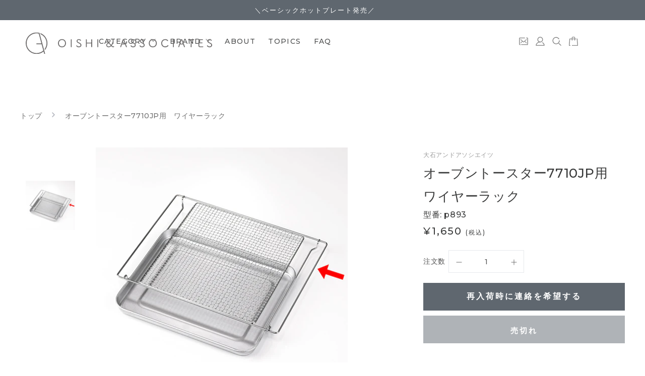

--- FILE ---
content_type: text/html; charset=utf-8
request_url: https://oishi-online.com/products/oventoaster-7710jp-wirerack
body_size: 51671
content:
<!doctype html>
<html class="no-js" lang="ja">
  <head><script type="application/vnd.locksmith+json" data-locksmith>{"version":"v245","locked":false,"initialized":true,"scope":"product","access_granted":true,"access_denied":false,"requires_customer":false,"manual_lock":false,"remote_lock":false,"has_timeout":false,"remote_rendered":null,"hide_resource":false,"hide_links_to_resource":false,"transparent":true,"locks":{"all":[],"opened":[]},"keys":[],"keys_signature":"c11d805b6adf197572ec110c29360114128b7d6affa57bee1973cdf7786fe952","state":{"template":"product","theme":131673096236,"product":"oventoaster-7710jp-wirerack","collection":null,"page":null,"blog":null,"article":null,"app":null},"now":1763713179,"path":"\/products\/oventoaster-7710jp-wirerack","locale_root_url":"\/","canonical_url":"https:\/\/oishi-online.com\/products\/oventoaster-7710jp-wirerack","customer_id":null,"customer_id_signature":"c11d805b6adf197572ec110c29360114128b7d6affa57bee1973cdf7786fe952","cart":null}</script><script data-locksmith>!function(){var require=undefined,reqwest=function(){function succeed(e){var t=protocolRe.exec(e.url);return t=t&&t[1]||context.location.protocol,httpsRe.test(t)?twoHundo.test(e.request.status):!!e.request.response}function handleReadyState(e,t,n){return function(){return e._aborted?n(e.request):e._timedOut?n(e.request,"Request is aborted: timeout"):void(e.request&&4==e.request[readyState]&&(e.request.onreadystatechange=noop,succeed(e)?t(e.request):n(e.request)))}}function setHeaders(e,t){var n,s=t.headers||{};s.Accept=s.Accept||defaultHeaders.accept[t.type]||defaultHeaders.accept["*"];var r="undefined"!=typeof FormData&&t.data instanceof FormData;for(n in!t.crossOrigin&&!s[requestedWith]&&(s[requestedWith]=defaultHeaders.requestedWith),!s[contentType]&&!r&&(s[contentType]=t.contentType||defaultHeaders.contentType),s)s.hasOwnProperty(n)&&"setRequestHeader"in e&&e.setRequestHeader(n,s[n])}function setCredentials(e,t){"undefined"!=typeof t.withCredentials&&"undefined"!=typeof e.withCredentials&&(e.withCredentials=!!t.withCredentials)}function generalCallback(e){lastValue=e}function urlappend(e,t){return e+(/[?]/.test(e)?"&":"?")+t}function handleJsonp(e,t,n,s){var r=uniqid++,o=e.jsonpCallback||"callback",a=e.jsonpCallbackName||reqwest.getcallbackPrefix(r),i=new RegExp("((^|[?]|&)"+o+")=([^&]+)"),l=s.match(i),c=doc.createElement("script"),u=0,d=-1!==navigator.userAgent.indexOf("MSIE 10.0");return l?"?"===l[3]?s=s.replace(i,"$1="+a):a=l[3]:s=urlappend(s,o+"="+a),context[a]=generalCallback,c.type="text/javascript",c.src=s,c.async=!0,"undefined"!=typeof c.onreadystatechange&&!d&&(c.htmlFor=c.id="_reqwest_"+r),c.onload=c.onreadystatechange=function(){if(c[readyState]&&"complete"!==c[readyState]&&"loaded"!==c[readyState]||u)return!1;c.onload=c.onreadystatechange=null,c.onclick&&c.onclick(),t(lastValue),lastValue=undefined,head.removeChild(c),u=1},head.appendChild(c),{abort:function(){c.onload=c.onreadystatechange=null,n({},"Request is aborted: timeout",{}),lastValue=undefined,head.removeChild(c),u=1}}}function getRequest(e,t){var n,s=this.o,r=(s.method||"GET").toUpperCase(),o="string"==typeof s?s:s.url,a=!1!==s.processData&&s.data&&"string"!=typeof s.data?reqwest.toQueryString(s.data):s.data||null,i=!1;return("jsonp"==s.type||"GET"==r)&&a&&(o=urlappend(o,a),a=null),"jsonp"==s.type?handleJsonp(s,e,t,o):((n=s.xhr&&s.xhr(s)||xhr(s)).open(r,o,!1!==s.async),setHeaders(n,s),setCredentials(n,s),context[xDomainRequest]&&n instanceof context[xDomainRequest]?(n.onload=e,n.onerror=t,n.onprogress=function(){},i=!0):n.onreadystatechange=handleReadyState(this,e,t),s.before&&s.before(n),i?setTimeout(function(){n.send(a)},200):n.send(a),n)}function Reqwest(e,t){this.o=e,this.fn=t,init.apply(this,arguments)}function setType(e){return null===e?undefined:e.match("json")?"json":e.match("javascript")?"js":e.match("text")?"html":e.match("xml")?"xml":void 0}function init(o,fn){function complete(e){for(o.timeout&&clearTimeout(self.timeout),self.timeout=null;0<self._completeHandlers.length;)self._completeHandlers.shift()(e)}function success(resp){var type=o.type||resp&&setType(resp.getResponseHeader("Content-Type"));resp="jsonp"!==type?self.request:resp;var filteredResponse=globalSetupOptions.dataFilter(resp.responseText,type),r=filteredResponse;try{resp.responseText=r}catch(e){}if(r)switch(type){case"json":try{resp=context.JSON?context.JSON.parse(r):eval("("+r+")")}catch(err){return error(resp,"Could not parse JSON in response",err)}break;case"js":resp=eval(r);break;case"html":resp=r;break;case"xml":resp=resp.responseXML&&resp.responseXML.parseError&&resp.responseXML.parseError.errorCode&&resp.responseXML.parseError.reason?null:resp.responseXML}for(self._responseArgs.resp=resp,self._fulfilled=!0,fn(resp),self._successHandler(resp);0<self._fulfillmentHandlers.length;)resp=self._fulfillmentHandlers.shift()(resp);complete(resp)}function timedOut(){self._timedOut=!0,self.request.abort()}function error(e,t,n){for(e=self.request,self._responseArgs.resp=e,self._responseArgs.msg=t,self._responseArgs.t=n,self._erred=!0;0<self._errorHandlers.length;)self._errorHandlers.shift()(e,t,n);complete(e)}this.url="string"==typeof o?o:o.url,this.timeout=null,this._fulfilled=!1,this._successHandler=function(){},this._fulfillmentHandlers=[],this._errorHandlers=[],this._completeHandlers=[],this._erred=!1,this._responseArgs={};var self=this;fn=fn||function(){},o.timeout&&(this.timeout=setTimeout(function(){timedOut()},o.timeout)),o.success&&(this._successHandler=function(){o.success.apply(o,arguments)}),o.error&&this._errorHandlers.push(function(){o.error.apply(o,arguments)}),o.complete&&this._completeHandlers.push(function(){o.complete.apply(o,arguments)}),this.request=getRequest.call(this,success,error)}function reqwest(e,t){return new Reqwest(e,t)}function normalize(e){return e?e.replace(/\r?\n/g,"\r\n"):""}function serial(e,t){var n,s,r,o,a=e.name,i=e.tagName.toLowerCase(),l=function(e){e&&!e.disabled&&t(a,normalize(e.attributes.value&&e.attributes.value.specified?e.value:e.text))};if(!e.disabled&&a)switch(i){case"input":/reset|button|image|file/i.test(e.type)||(n=/checkbox/i.test(e.type),s=/radio/i.test(e.type),r=e.value,(!n&&!s||e.checked)&&t(a,normalize(n&&""===r?"on":r)));break;case"textarea":t(a,normalize(e.value));break;case"select":if("select-one"===e.type.toLowerCase())l(0<=e.selectedIndex?e.options[e.selectedIndex]:null);else for(o=0;e.length&&o<e.length;o++)e.options[o].selected&&l(e.options[o])}}function eachFormElement(){var e,t,o=this,n=function(e,t){var n,s,r;for(n=0;n<t.length;n++)for(r=e[byTag](t[n]),s=0;s<r.length;s++)serial(r[s],o)};for(t=0;t<arguments.length;t++)e=arguments[t],/input|select|textarea/i.test(e.tagName)&&serial(e,o),n(e,["input","select","textarea"])}function serializeQueryString(){return reqwest.toQueryString(reqwest.serializeArray.apply(null,arguments))}function serializeHash(){var n={};return eachFormElement.apply(function(e,t){e in n?(n[e]&&!isArray(n[e])&&(n[e]=[n[e]]),n[e].push(t)):n[e]=t},arguments),n}function buildParams(e,t,n,s){var r,o,a,i=/\[\]$/;if(isArray(t))for(o=0;t&&o<t.length;o++)a=t[o],n||i.test(e)?s(e,a):buildParams(e+"["+("object"==typeof a?o:"")+"]",a,n,s);else if(t&&"[object Object]"===t.toString())for(r in t)buildParams(e+"["+r+"]",t[r],n,s);else s(e,t)}var context=this,XHR2;if("window"in context)var doc=document,byTag="getElementsByTagName",head=doc[byTag]("head")[0];else try{XHR2=require("xhr2")}catch(ex){throw new Error("Peer dependency `xhr2` required! Please npm install xhr2")}var httpsRe=/^http/,protocolRe=/(^\w+):\/\//,twoHundo=/^(20\d|1223)$/,readyState="readyState",contentType="Content-Type",requestedWith="X-Requested-With",uniqid=0,callbackPrefix="reqwest_"+ +new Date,lastValue,xmlHttpRequest="XMLHttpRequest",xDomainRequest="XDomainRequest",noop=function(){},isArray="function"==typeof Array.isArray?Array.isArray:function(e){return e instanceof Array},defaultHeaders={contentType:"application/x-www-form-urlencoded",requestedWith:xmlHttpRequest,accept:{"*":"text/javascript, text/html, application/xml, text/xml, */*",xml:"application/xml, text/xml",html:"text/html",text:"text/plain",json:"application/json, text/javascript",js:"application/javascript, text/javascript"}},xhr=function(e){if(!0!==e.crossOrigin)return context[xmlHttpRequest]?new XMLHttpRequest:XHR2?new XHR2:new ActiveXObject("Microsoft.XMLHTTP");var t=context[xmlHttpRequest]?new XMLHttpRequest:null;if(t&&"withCredentials"in t)return t;if(context[xDomainRequest])return new XDomainRequest;throw new Error("Browser does not support cross-origin requests")},globalSetupOptions={dataFilter:function(e){return e}};return Reqwest.prototype={abort:function(){this._aborted=!0,this.request.abort()},retry:function(){init.call(this,this.o,this.fn)},then:function(e,t){return e=e||function(){},t=t||function(){},this._fulfilled?this._responseArgs.resp=e(this._responseArgs.resp):this._erred?t(this._responseArgs.resp,this._responseArgs.msg,this._responseArgs.t):(this._fulfillmentHandlers.push(e),this._errorHandlers.push(t)),this},always:function(e){return this._fulfilled||this._erred?e(this._responseArgs.resp):this._completeHandlers.push(e),this},fail:function(e){return this._erred?e(this._responseArgs.resp,this._responseArgs.msg,this._responseArgs.t):this._errorHandlers.push(e),this},"catch":function(e){return this.fail(e)}},reqwest.serializeArray=function(){var n=[];return eachFormElement.apply(function(e,t){n.push({name:e,value:t})},arguments),n},reqwest.serialize=function(){if(0===arguments.length)return"";var e,t=Array.prototype.slice.call(arguments,0);return(e=t.pop())&&e.nodeType&&t.push(e)&&(e=null),e&&(e=e.type),("map"==e?serializeHash:"array"==e?reqwest.serializeArray:serializeQueryString).apply(null,t)},reqwest.toQueryString=function(e,t){var n,s,r=t||!1,o=[],a=encodeURIComponent,i=function(e,t){t="function"==typeof t?t():null==t?"":t,o[o.length]=a(e)+"="+a(t)};if(isArray(e))for(s=0;e&&s<e.length;s++)i(e[s].name,e[s].value);else for(n in e)e.hasOwnProperty(n)&&buildParams(n,e[n],r,i);return o.join("&").replace(/%20/g,"+")},reqwest.getcallbackPrefix=function(){return callbackPrefix},reqwest.compat=function(e,t){return e&&(e.type&&(e.method=e.type)&&delete e.type,e.dataType&&(e.type=e.dataType),e.jsonpCallback&&(e.jsonpCallbackName=e.jsonpCallback)&&delete e.jsonpCallback,e.jsonp&&(e.jsonpCallback=e.jsonp)),new Reqwest(e,t)},reqwest.ajaxSetup=function(e){for(var t in e=e||{})globalSetupOptions[t]=e[t]},reqwest}();
/*!
  * Reqwest! A general purpose XHR connection manager
  * license MIT (c) Dustin Diaz 2015
  * https://github.com/ded/reqwest
  */!function(){var a=window.Locksmith={},e=document.querySelector('script[type="application/vnd.locksmith+json"]'),n=e&&e.innerHTML;if(a.state={},a.util={},a.loading=!1,n)try{a.state=JSON.parse(n)}catch(u){}if(document.addEventListener&&document.querySelector){var s,r,o,t=[76,79,67,75,83,77,73,84,72,49,49],i=function(){r=t.slice(0)},l="style",c=function(e){e&&27!==e.keyCode&&"click"!==e.type||(document.removeEventListener("keydown",c),document.removeEventListener("click",c),s&&document.body.removeChild(s),s=null)};i(),document.addEventListener("keyup",function(e){if(e.keyCode===r[0]){if(clearTimeout(o),r.shift(),0<r.length)return void(o=setTimeout(i,1e3));i(),c(),(s=document.createElement("div"))[l].width="50%",s[l].maxWidth="1000px",s[l].height="85%",s[l].border="1px rgba(0, 0, 0, 0.2) solid",s[l].background="rgba(255, 255, 255, 0.99)",s[l].borderRadius="4px",s[l].position="fixed",s[l].top="50%",s[l].left="50%",s[l].transform="translateY(-50%) translateX(-50%)",s[l].boxShadow="0 2px 5px rgba(0, 0, 0, 0.3), 0 0 100vh 100vw rgba(0, 0, 0, 0.5)",s[l].zIndex="2147483645";var t=document.createElement("textarea");t.value=JSON.stringify(JSON.parse(n),null,2),t[l].border="none",t[l].display="block",t[l].boxSizing="border-box",t[l].width="100%",t[l].height="100%",t[l].background="transparent",t[l].padding="22px",t[l].fontFamily="monospace",t[l].fontSize="14px",t[l].color="#333",t[l].resize="none",t[l].outline="none",t.readOnly=!0,s.appendChild(t),document.body.appendChild(s),t.addEventListener("click",function(e){e.stopImmediatePropagation()}),t.select(),document.addEventListener("keydown",c),document.addEventListener("click",c)}})}a.isEmbedded=-1!==window.location.search.indexOf("_ab=0&_fd=0&_sc=1"),a.path=a.state.path||window.location.pathname,a.basePath=a.state.locale_root_url.concat("/apps/locksmith").replace(/^\/\//,"/"),a.reloading=!1,a.util.console=window.console||{log:function(){},error:function(){}},a.util.makeUrl=function(e,t){var n,s=a.basePath+e,r=[],o=a.cache();for(n in o)r.push(n+"="+encodeURIComponent(o[n]));for(n in t)r.push(n+"="+encodeURIComponent(t[n]));return a.state.customer_id&&(r.push("customer_id="+encodeURIComponent(a.state.customer_id)),r.push("customer_id_signature="+encodeURIComponent(a.state.customer_id_signature))),s+=(-1===s.indexOf("?")?"?":"&")+r.join("&")},a._initializeCallbacks=[],a.on=function(e,t){if("initialize"!==e)throw'Locksmith.on() currently only supports the "initialize" event';a._initializeCallbacks.push(t)},a.initializeSession=function(e){if(!a.isEmbedded){var t=!1,n=!0,s=!0;(e=e||{}).silent&&(s=n=!(t=!0)),a.ping({silent:t,spinner:n,reload:s,callback:function(){a._initializeCallbacks.forEach(function(e){e()})}})}},a.cache=function(e){var t={};try{var n=function r(e){return(document.cookie.match("(^|; )"+e+"=([^;]*)")||0)[2]};t=JSON.parse(decodeURIComponent(n("locksmith-params")||"{}"))}catch(u){}if(e){for(var s in e)t[s]=e[s];document.cookie="locksmith-params=; expires=Thu, 01 Jan 1970 00:00:00 GMT; path=/",document.cookie="locksmith-params="+encodeURIComponent(JSON.stringify(t))+"; path=/"}return t},a.cache.cart=a.state.cart,a.cache.cartLastSaved=null,a.params=a.cache(),a.util.reload=function(){a.reloading=!0;try{window.location.href=window.location.href.replace(/#.*/,"")}catch(u){a.util.console.error("Preferred reload method failed",u),window.location.reload()}},a.cache.saveCart=function(e){if(!a.cache.cart||a.cache.cart===a.cache.cartLastSaved)return e?e():null;var t=a.cache.cartLastSaved;a.cache.cartLastSaved=a.cache.cart,reqwest({url:"/cart/update.json",method:"post",type:"json",data:{attributes:{locksmith:a.cache.cart}},complete:e,error:function(e){if(a.cache.cartLastSaved=t,!a.reloading)throw e}})},a.util.spinnerHTML='<style>body{background:#FFF}@keyframes spin{from{transform:rotate(0deg)}to{transform:rotate(360deg)}}#loading{display:flex;width:100%;height:50vh;color:#777;align-items:center;justify-content:center}#loading .spinner{display:block;animation:spin 600ms linear infinite;position:relative;width:50px;height:50px}#loading .spinner-ring{stroke:currentColor;stroke-dasharray:100%;stroke-width:2px;stroke-linecap:round;fill:none}</style><div id="loading"><div class="spinner"><svg width="100%" height="100%"><svg preserveAspectRatio="xMinYMin"><circle class="spinner-ring" cx="50%" cy="50%" r="45%"></circle></svg></svg></div></div>',a.util.clobberBody=function(e){document.body.innerHTML=e},a.util.clobberDocument=function(e){e.responseText&&(e=e.responseText),document.documentElement&&document.removeChild(document.documentElement);var t=document.open("text/html","replace");t.writeln(e),t.close(),setTimeout(function(){var e=t.querySelector("[autofocus]");e&&e.focus()},100)},a.util.serializeForm=function(e){if(e&&"FORM"===e.nodeName){var t,n,s={};for(t=e.elements.length-1;0<=t;t-=1)if(""!==e.elements[t].name)switch(e.elements[t].nodeName){case"INPUT":switch(e.elements[t].type){default:case"text":case"hidden":case"password":case"button":case"reset":case"submit":s[e.elements[t].name]=e.elements[t].value;break;case"checkbox":case"radio":e.elements[t].checked&&(s[e.elements[t].name]=e.elements[t].value);break;case"file":}break;case"TEXTAREA":s[e.elements[t].name]=e.elements[t].value;break;case"SELECT":switch(e.elements[t].type){case"select-one":s[e.elements[t].name]=e.elements[t].value;break;case"select-multiple":for(n=e.elements[t].options.length-1;0<=n;n-=1)e.elements[t].options[n].selected&&(s[e.elements[t].name]=e.elements[t].options[n].value)}break;case"BUTTON":switch(e.elements[t].type){case"reset":case"submit":case"button":s[e.elements[t].name]=e.elements[t].value}}return s}},a.util.on=function(e,o,a,t){t=t||document;var i="locksmith-"+e+o,n=function(e){var t=e.target,n=e.target.parentElement,s=t.className.baseVal||t.className||"",r=n.className.baseVal||n.className||"";("string"==typeof s&&-1!==s.split(/\s+/).indexOf(o)||"string"==typeof r&&-1!==r.split(/\s+/).indexOf(o))&&!e[i]&&(e[i]=!0,a(e))};t.attachEvent?t.attachEvent(e,n):t.addEventListener(e,n,!1)},a.util.enableActions=function(e){a.util.on("click","locksmith-action",function(e){e.preventDefault();var t=e.target;t.dataset.confirmWith&&!confirm(t.dataset.confirmWith)||(t.disabled=!0,t.innerText=t.dataset.disableWith,a.post("/action",t.dataset.locksmithParams,{spinner:!1,type:"text",success:function(e){(e=JSON.parse(e.responseText)).message&&alert(e.message),a.util.reload()}}))},e)},a.util.inject=function(e,t){var n=["data","locksmith","append"];if(-1!==t.indexOf(n.join("-"))){var s=document.createElement("div");s.innerHTML=t,e.appendChild(s)}else e.innerHTML=t;var r,o,a=e.querySelectorAll("script");for(o=0;o<a.length;++o){r=a[o];var i=document.createElement("script");if(r.type&&(i.type=r.type),r.src)i.src=r.src;else{var l=document.createTextNode(r.innerHTML);i.appendChild(l)}e.appendChild(i)}var c=e.querySelector("[autofocus]");c&&c.focus()},a.post=function(e,t,n){!1!==(n=n||{}).spinner&&a.util.clobberBody(a.util.spinnerHTML);var s={};n.container===document?(s.layout=1,n.success=function(e){document.getElementById(n.container);a.util.clobberDocument(e)}):n.container&&(s.layout=0,n.success=function(e){var t=document.getElementById(n.container);a.util.inject(t,e),t.id===t.firstChild.id&&t.parentElement.replaceChild(t.firstChild,t)}),n.form_type&&(t.form_type=n.form_type),n.include_layout_classes!==undefined&&(t.include_layout_classes=n.include_layout_classes),n.lock_id!==undefined&&(t.lock_id=n.lock_id),a.loading=!0;var r=a.util.makeUrl(e,s);reqwest({url:r,method:"post",type:n.type||"html",data:t,complete:function(){a.loading=!1},error:function(e){if(!a.reloading)if("dashboard.weglot.com"!==window.location.host){if(!n.silent)throw alert("Something went wrong! Please refresh and try again."),e;console.error(e)}else console.error(e)},success:n.success||a.util.clobberDocument})},a.postResource=function(e,t){e.path=a.path,e.search=window.location.search,e.state=a.state,e.passcode&&(e.passcode=e.passcode.trim()),e.email&&(e.email=e.email.trim()),e.state.cart=a.cache.cart,e.locksmith_json=a.jsonTag,e.locksmith_json_signature=a.jsonTagSignature,a.post("/resource",e,t)},a.ping=function(e){if(!a.isEmbedded){e=e||{};a.post("/ping",{path:a.path,search:window.location.search,state:a.state},{spinner:!!e.spinner,silent:"undefined"==typeof e.silent||e.silent,type:"text",success:function(e){(e=JSON.parse(e.responseText)).messages&&0<e.messages.length&&a.showMessages(e.messages)}})}},a.timeoutMonitor=function(){var e=a.cache.cart;a.ping({callback:function(){e!==a.cache.cart||setTimeout(function(){a.timeoutMonitor()},6e4)}})},a.showMessages=function(e){var t=document.createElement("div");t.style.position="fixed",t.style.left=0,t.style.right=0,t.style.bottom="-50px",t.style.opacity=0,t.style.background="#191919",t.style.color="#ddd",t.style.transition="bottom 0.2s, opacity 0.2s",t.style.zIndex=999999,t.innerHTML="        <style>          .locksmith-ab .locksmith-b { display: none; }          .locksmith-ab.toggled .locksmith-b { display: flex; }          .locksmith-ab.toggled .locksmith-a { display: none; }          .locksmith-flex { display: flex; flex-wrap: wrap; justify-content: space-between; align-items: center; padding: 10px 20px; }          .locksmith-message + .locksmith-message { border-top: 1px #555 solid; }          .locksmith-message a { color: inherit; font-weight: bold; }          .locksmith-message a:hover { color: inherit; opacity: 0.8; }          a.locksmith-ab-toggle { font-weight: inherit; text-decoration: underline; }          .locksmith-text { flex-grow: 1; }          .locksmith-cta { flex-grow: 0; text-align: right; }          .locksmith-cta button { transform: scale(0.8); transform-origin: left; }          .locksmith-cta > * { display: block; }          .locksmith-cta > * + * { margin-top: 10px; }          .locksmith-message a.locksmith-close { flex-grow: 0; text-decoration: none; margin-left: 15px; font-size: 30px; font-family: monospace; display: block; padding: 2px 10px; }                    @media screen and (max-width: 600px) {            .locksmith-wide-only { display: none !important; }            .locksmith-flex { padding: 0 15px; }            .locksmith-flex > * { margin-top: 5px; margin-bottom: 5px; }            .locksmith-cta { text-align: left; }          }                    @media screen and (min-width: 601px) {            .locksmith-narrow-only { display: none !important; }          }        </style>      "+e.map(function(e){return'<div class="locksmith-message">'+e+"</div>"}).join(""),document.body.appendChild(t),document.body.style.position="relative",document.body.parentElement.style.paddingBottom=t.offsetHeight+"px",setTimeout(function(){t.style.bottom=0,t.style.opacity=1},50),a.util.on("click","locksmith-ab-toggle",function(e){e.preventDefault();for(var t=e.target.parentElement;-1===t.className.split(" ").indexOf("locksmith-ab");)t=t.parentElement;-1!==t.className.split(" ").indexOf("toggled")?t.className=t.className.replace("toggled",""):t.className=t.className+" toggled"}),a.util.enableActions(t)}}()}();</script>
      <script data-locksmith>Locksmith.cache.cart=null</script>

  <script data-locksmith>Locksmith.jsonTag="{\"version\":\"v245\",\"locked\":false,\"initialized\":true,\"scope\":\"product\",\"access_granted\":true,\"access_denied\":false,\"requires_customer\":false,\"manual_lock\":false,\"remote_lock\":false,\"has_timeout\":false,\"remote_rendered\":null,\"hide_resource\":false,\"hide_links_to_resource\":false,\"transparent\":true,\"locks\":{\"all\":[],\"opened\":[]},\"keys\":[],\"keys_signature\":\"c11d805b6adf197572ec110c29360114128b7d6affa57bee1973cdf7786fe952\",\"state\":{\"template\":\"product\",\"theme\":131673096236,\"product\":\"oventoaster-7710jp-wirerack\",\"collection\":null,\"page\":null,\"blog\":null,\"article\":null,\"app\":null},\"now\":1763713179,\"path\":\"\\\/products\\\/oventoaster-7710jp-wirerack\",\"locale_root_url\":\"\\\/\",\"canonical_url\":\"https:\\\/\\\/oishi-online.com\\\/products\\\/oventoaster-7710jp-wirerack\",\"customer_id\":null,\"customer_id_signature\":\"c11d805b6adf197572ec110c29360114128b7d6affa57bee1973cdf7786fe952\",\"cart\":null}";Locksmith.jsonTagSignature="796223d1a0748720fe6299753b3999bbbabfb92fd62a5fd8f5245a142f07a815"</script>

  <!-- Google Tag Manager -->
<script>(function(w,d,s,l,i){w[l]=w[l]||[];w[l].push({'gtm.start':
new Date().getTime(),event:'gtm.js'});var f=d.getElementsByTagName(s)[0],
j=d.createElement(s),dl=l!='dataLayer'?'&l='+l:'';j.async=true;j.src=
'https://www.googletagmanager.com/gtm.js?id='+i+dl;f.parentNode.insertBefore(j,f);
})(window,document,'script','dataLayer','GTM-W3P8Z6W');</script>
<!-- End Google Tag Manager --> 

<!-- Google tag (gtag.js) -->
<script async src="https://www.googletagmanager.com/gtag/js?id=UA-64693142-11"></script>
<script>
  window.dataLayer = window.dataLayer || [];
  function gtag(){dataLayer.push(arguments);}
  gtag('js', new Date());

  gtag('config', 'UA-64693142-11');
  gtag('config', 'AW-661354673');
  gtag('config', 'UA-64693142-8', { 'linker': { 'domains': ['oishi-online.com/','russellhobbs.jp/','cores.coffee/'] }});
</script>

    <!--Google serch console-->
    <meta name="google-site-verification" content="6V1OKUgHpCZ-5uT_xUQLNZnaPc2omxm64EpkPdM-gKI" />
  
  
    <meta charset="utf-8">
    <meta http-equiv="X-UA-Compatible" content="IE=edge">
    <meta name="viewport" content="width=device-width,initial-scale=1">
    <meta name="theme-color" content="">    
    <link rel="canonical" href="https://oishi-online.com/products/oventoaster-7710jp-wirerack">
    <link rel="preconnect" href="https://cdn.shopify.com" crossorigin><link rel="icon" type="image/png" href="//oishi-online.com/cdn/shop/files/26.png?crop=center&height=32&v=1664265598&width=32"><link rel="preconnect" href="https://fonts.shopifycdn.com" crossorigin><title>
      オーブントースター7710JP用　ワイヤーラック
 &ndash; 大石アンドアソシエイツ</title><meta name="description" content="Russell Hobbs オーブントースター7710JPのワイヤーラック">


<meta property="og:site_name" content="大石アンドアソシエイツ">
<meta property="og:url" content="https://oishi-online.com/products/oventoaster-7710jp-wirerack"><meta property="og:title" content="オーブントースター7710JP用　ワイヤーラック">
<meta property="og:type" content="product">
<meta property="og:description" content="Russell Hobbs オーブントースター7710JPのワイヤーラック">
<meta property="og:image" content="http://oishi-online.com/cdn/shop/products/p893_1080px.jpg?v=1666080473">
<meta property="og:image:secure_url" content="https://oishi-online.com/cdn/shop/products/p893_1080px.jpg?v=1666080473">
<meta property="og:image:width" content="1080">
  <meta property="og:image:height" content="1080"><meta property="og:price:amount" content="1,650">
<meta property="og:price:currency" content="JPY">
<meta name="twitter:card" content="summary_large_image"><meta name="twitter:title" content="オーブントースター7710JP用　ワイヤーラック">
<meta name="twitter:description" content="Russell Hobbs オーブントースター7710JPのワイヤーラック">


    <script src="//oishi-online.com/cdn/shop/t/66/assets/vendor-v4.js" defer="defer"></script>
    <script src="//oishi-online.com/cdn/shop/t/66/assets/global.js?v=106125072912595020131714016673" defer="defer"></script>

    <script>window.performance && window.performance.mark && window.performance.mark('shopify.content_for_header.start');</script><meta name="facebook-domain-verification" content="vvck2xvd6btxtxjp81ftce67vushlv">
<meta name="google-site-verification" content="vwpNT1iYJCD77ExjegS4lK-srIAZetDJK4v44KYXTfE">
<meta id="shopify-digital-wallet" name="shopify-digital-wallet" content="/57904562220/digital_wallets/dialog">
<link rel="alternate" type="application/json+oembed" href="https://oishi-online.com/products/oventoaster-7710jp-wirerack.oembed">
<script async="async" src="/checkouts/internal/preloads.js?locale=ja-JP"></script>
<script id="shopify-features" type="application/json">{"accessToken":"bf02c46e1b37f9d8d2e40468b021e0a1","betas":["rich-media-storefront-analytics"],"domain":"oishi-online.com","predictiveSearch":false,"shopId":57904562220,"locale":"ja"}</script>
<script>var Shopify = Shopify || {};
Shopify.shop = "xn-cckagp8e9a2c8a33as445a316c.myshopify.com";
Shopify.locale = "ja";
Shopify.currency = {"active":"JPY","rate":"1.0"};
Shopify.country = "JP";
Shopify.theme = {"name":"oanda-online231019~_Be Yours_NGC","id":131673096236,"schema_name":"Be Yours","schema_version":"5.4.0","theme_store_id":null,"role":"main"};
Shopify.theme.handle = "null";
Shopify.theme.style = {"id":null,"handle":null};
Shopify.cdnHost = "oishi-online.com/cdn";
Shopify.routes = Shopify.routes || {};
Shopify.routes.root = "/";</script>
<script type="module">!function(o){(o.Shopify=o.Shopify||{}).modules=!0}(window);</script>
<script>!function(o){function n(){var o=[];function n(){o.push(Array.prototype.slice.apply(arguments))}return n.q=o,n}var t=o.Shopify=o.Shopify||{};t.loadFeatures=n(),t.autoloadFeatures=n()}(window);</script>
<script id="shop-js-analytics" type="application/json">{"pageType":"product"}</script>
<script defer="defer" async type="module" src="//oishi-online.com/cdn/shopifycloud/shop-js/modules/v2/client.init-shop-cart-sync_BVhnWYZP.ja.esm.js"></script>
<script defer="defer" async type="module" src="//oishi-online.com/cdn/shopifycloud/shop-js/modules/v2/chunk.common_G3QnSGPj.esm.js"></script>
<script type="module">
  await import("//oishi-online.com/cdn/shopifycloud/shop-js/modules/v2/client.init-shop-cart-sync_BVhnWYZP.ja.esm.js");
await import("//oishi-online.com/cdn/shopifycloud/shop-js/modules/v2/chunk.common_G3QnSGPj.esm.js");

  window.Shopify.SignInWithShop?.initShopCartSync?.({"fedCMEnabled":true,"windoidEnabled":true});

</script>
<script>(function() {
  var isLoaded = false;
  function asyncLoad() {
    if (isLoaded) return;
    isLoaded = true;
    var urls = ["https:\/\/static.klaviyo.com\/onsite\/js\/klaviyo.js?company_id=UE7Upr\u0026shop=xn-cckagp8e9a2c8a33as445a316c.myshopify.com","https:\/\/static.klaviyo.com\/onsite\/js\/klaviyo.js?company_id=UE7Upr\u0026shop=xn-cckagp8e9a2c8a33as445a316c.myshopify.com","https:\/\/cdn.nfcube.com\/instafeed-d5644661a1709f3affcff64d37270ad8.js?shop=xn-cckagp8e9a2c8a33as445a316c.myshopify.com","https:\/\/documents-app.mixlogue.jp\/scripts\/ue87f9sf8e7rd.min.js?shop=xn-cckagp8e9a2c8a33as445a316c.myshopify.com","\/\/searchanise-ef84.kxcdn.com\/widgets\/shopify\/init.js?a=1h8M2E8v4K\u0026shop=xn-cckagp8e9a2c8a33as445a316c.myshopify.com","https:\/\/wholesale.good-apps.co\/storage\/js\/goodpa_wholesale-xn-cckagp8e9a2c8a33as445a316c.myshopify.com.js?ver=65\u0026shop=xn-cckagp8e9a2c8a33as445a316c.myshopify.com"];
    for (var i = 0; i < urls.length; i++) {
      var s = document.createElement('script');
      s.type = 'text/javascript';
      s.async = true;
      s.src = urls[i];
      var x = document.getElementsByTagName('script')[0];
      x.parentNode.insertBefore(s, x);
    }
  };
  if(window.attachEvent) {
    window.attachEvent('onload', asyncLoad);
  } else {
    window.addEventListener('load', asyncLoad, false);
  }
})();</script>
<script id="__st">var __st={"a":57904562220,"offset":32400,"reqid":"47317518-76cd-4895-8940-511de31d2727-1763713178","pageurl":"oishi-online.com\/products\/oventoaster-7710jp-wirerack","u":"29de9cf30d78","p":"product","rtyp":"product","rid":6942303125548};</script>
<script>window.ShopifyPaypalV4VisibilityTracking = true;</script>
<script id="captcha-bootstrap">!function(){'use strict';const t='contact',e='account',n='new_comment',o=[[t,t],['blogs',n],['comments',n],[t,'customer']],c=[[e,'customer_login'],[e,'guest_login'],[e,'recover_customer_password'],[e,'create_customer']],r=t=>t.map((([t,e])=>`form[action*='/${t}']:not([data-nocaptcha='true']) input[name='form_type'][value='${e}']`)).join(','),a=t=>()=>t?[...document.querySelectorAll(t)].map((t=>t.form)):[];function s(){const t=[...o],e=r(t);return a(e)}const i='password',u='form_key',d=['recaptcha-v3-token','g-recaptcha-response','h-captcha-response',i],f=()=>{try{return window.sessionStorage}catch{return}},m='__shopify_v',_=t=>t.elements[u];function p(t,e,n=!1){try{const o=window.sessionStorage,c=JSON.parse(o.getItem(e)),{data:r}=function(t){const{data:e,action:n}=t;return t[m]||n?{data:e,action:n}:{data:t,action:n}}(c);for(const[e,n]of Object.entries(r))t.elements[e]&&(t.elements[e].value=n);n&&o.removeItem(e)}catch(o){console.error('form repopulation failed',{error:o})}}const l='form_type',E='cptcha';function T(t){t.dataset[E]=!0}const w=window,h=w.document,L='Shopify',v='ce_forms',y='captcha';let A=!1;((t,e)=>{const n=(g='f06e6c50-85a8-45c8-87d0-21a2b65856fe',I='https://cdn.shopify.com/shopifycloud/storefront-forms-hcaptcha/ce_storefront_forms_captcha_hcaptcha.v1.5.2.iife.js',D={infoText:'hCaptchaによる保護',privacyText:'プライバシー',termsText:'利用規約'},(t,e,n)=>{const o=w[L][v],c=o.bindForm;if(c)return c(t,g,e,D).then(n);var r;o.q.push([[t,g,e,D],n]),r=I,A||(h.body.append(Object.assign(h.createElement('script'),{id:'captcha-provider',async:!0,src:r})),A=!0)});var g,I,D;w[L]=w[L]||{},w[L][v]=w[L][v]||{},w[L][v].q=[],w[L][y]=w[L][y]||{},w[L][y].protect=function(t,e){n(t,void 0,e),T(t)},Object.freeze(w[L][y]),function(t,e,n,w,h,L){const[v,y,A,g]=function(t,e,n){const i=e?o:[],u=t?c:[],d=[...i,...u],f=r(d),m=r(i),_=r(d.filter((([t,e])=>n.includes(e))));return[a(f),a(m),a(_),s()]}(w,h,L),I=t=>{const e=t.target;return e instanceof HTMLFormElement?e:e&&e.form},D=t=>v().includes(t);t.addEventListener('submit',(t=>{const e=I(t);if(!e)return;const n=D(e)&&!e.dataset.hcaptchaBound&&!e.dataset.recaptchaBound,o=_(e),c=g().includes(e)&&(!o||!o.value);(n||c)&&t.preventDefault(),c&&!n&&(function(t){try{if(!f())return;!function(t){const e=f();if(!e)return;const n=_(t);if(!n)return;const o=n.value;o&&e.removeItem(o)}(t);const e=Array.from(Array(32),(()=>Math.random().toString(36)[2])).join('');!function(t,e){_(t)||t.append(Object.assign(document.createElement('input'),{type:'hidden',name:u})),t.elements[u].value=e}(t,e),function(t,e){const n=f();if(!n)return;const o=[...t.querySelectorAll(`input[type='${i}']`)].map((({name:t})=>t)),c=[...d,...o],r={};for(const[a,s]of new FormData(t).entries())c.includes(a)||(r[a]=s);n.setItem(e,JSON.stringify({[m]:1,action:t.action,data:r}))}(t,e)}catch(e){console.error('failed to persist form',e)}}(e),e.submit())}));const S=(t,e)=>{t&&!t.dataset[E]&&(n(t,e.some((e=>e===t))),T(t))};for(const o of['focusin','change'])t.addEventListener(o,(t=>{const e=I(t);D(e)&&S(e,y())}));const B=e.get('form_key'),M=e.get(l),P=B&&M;t.addEventListener('DOMContentLoaded',(()=>{const t=y();if(P)for(const e of t)e.elements[l].value===M&&p(e,B);[...new Set([...A(),...v().filter((t=>'true'===t.dataset.shopifyCaptcha))])].forEach((e=>S(e,t)))}))}(h,new URLSearchParams(w.location.search),n,t,e,['guest_login'])})(!0,!0)}();</script>
<script integrity="sha256-52AcMU7V7pcBOXWImdc/TAGTFKeNjmkeM1Pvks/DTgc=" data-source-attribution="shopify.loadfeatures" defer="defer" src="//oishi-online.com/cdn/shopifycloud/storefront/assets/storefront/load_feature-81c60534.js" crossorigin="anonymous"></script>
<script data-source-attribution="shopify.dynamic_checkout.dynamic.init">var Shopify=Shopify||{};Shopify.PaymentButton=Shopify.PaymentButton||{isStorefrontPortableWallets:!0,init:function(){window.Shopify.PaymentButton.init=function(){};var t=document.createElement("script");t.src="https://oishi-online.com/cdn/shopifycloud/portable-wallets/latest/portable-wallets.ja.js",t.type="module",document.head.appendChild(t)}};
</script>
<script data-source-attribution="shopify.dynamic_checkout.buyer_consent">
  function portableWalletsHideBuyerConsent(e){var t=document.getElementById("shopify-buyer-consent"),n=document.getElementById("shopify-subscription-policy-button");t&&n&&(t.classList.add("hidden"),t.setAttribute("aria-hidden","true"),n.removeEventListener("click",e))}function portableWalletsShowBuyerConsent(e){var t=document.getElementById("shopify-buyer-consent"),n=document.getElementById("shopify-subscription-policy-button");t&&n&&(t.classList.remove("hidden"),t.removeAttribute("aria-hidden"),n.addEventListener("click",e))}window.Shopify?.PaymentButton&&(window.Shopify.PaymentButton.hideBuyerConsent=portableWalletsHideBuyerConsent,window.Shopify.PaymentButton.showBuyerConsent=portableWalletsShowBuyerConsent);
</script>
<script data-source-attribution="shopify.dynamic_checkout.cart.bootstrap">document.addEventListener("DOMContentLoaded",(function(){function t(){return document.querySelector("shopify-accelerated-checkout-cart, shopify-accelerated-checkout")}if(t())Shopify.PaymentButton.init();else{new MutationObserver((function(e,n){t()&&(Shopify.PaymentButton.init(),n.disconnect())})).observe(document.body,{childList:!0,subtree:!0})}}));
</script>

<script>window.performance && window.performance.mark && window.performance.mark('shopify.content_for_header.end');</script>

<style data-shopify>@font-face {
  font-family: Assistant;
  font-weight: 400;
  font-style: normal;
  font-display: swap;
  src: url("//oishi-online.com/cdn/fonts/assistant/assistant_n4.9120912a469cad1cc292572851508ca49d12e768.woff2") format("woff2"),
       url("//oishi-online.com/cdn/fonts/assistant/assistant_n4.6e9875ce64e0fefcd3f4446b7ec9036b3ddd2985.woff") format("woff");
}

  @font-face {
  font-family: Assistant;
  font-weight: 600;
  font-style: normal;
  font-display: swap;
  src: url("//oishi-online.com/cdn/fonts/assistant/assistant_n6.b2cbcfa81550fc99b5d970d0ef582eebcbac24e0.woff2") format("woff2"),
       url("//oishi-online.com/cdn/fonts/assistant/assistant_n6.5dced1e1f897f561a8304b6ef1c533d81fd1c6e0.woff") format("woff");
}

  
  
  @font-face {
  font-family: "Josefin Sans";
  font-weight: 400;
  font-style: normal;
  font-display: swap;
  src: url("//oishi-online.com/cdn/fonts/josefin_sans/josefinsans_n4.70f7efd699799949e6d9f99bc20843a2c86a2e0f.woff2") format("woff2"),
       url("//oishi-online.com/cdn/fonts/josefin_sans/josefinsans_n4.35d308a1bdf56e5556bc2ac79702c721e4e2e983.woff") format("woff");
}

  @font-face {
  font-family: "Josefin Sans";
  font-weight: 600;
  font-style: normal;
  font-display: swap;
  src: url("//oishi-online.com/cdn/fonts/josefin_sans/josefinsans_n6.afe095792949c54ae236c64ec95a9caea4be35d6.woff2") format("woff2"),
       url("//oishi-online.com/cdn/fonts/josefin_sans/josefinsans_n6.0ea222c12f299e43fa61b9245ec23b623ebeb1e9.woff") format("woff");
}


  :root {
    --be-yours-version: "5.4.0";
    --font-body-family: Assistant, sans-serif;
    --font-body-style: normal;
    --font-body-weight: 400;

    --font-heading-family: "Josefin Sans", sans-serif;
    --font-heading-style: normal;
    --font-heading-weight: 400;

    --font-body-scale: 1.0;
    --font-heading-scale: 1.0;

    --font-navigation-family: var(--font-heading-family);
    --font-navigation-size: 13px;
    --font-button-family: var(--font-heading-family);
    --font-button-size: 13px;
    --font-button-baseline: 0.3rem;

    --color-base-text: 57, 58, 58;
    --color-base-background: 255, 255, 255;
    --color-base-solid-button-labels: 255, 255, 255;
    --color-base-outline-button-labels: 26, 27, 24;
    --color-base-accent: 26, 27, 24;
    --color-base-heading: 85, 85, 85;
    --color-border: 210, 213, 217;
    --color-placeholder: 243, 243, 243;
    --color-overlay: 33, 35, 38;
    --color-keyboard-focus: 1, 94, 204;
    --color-shadow: 168, 232, 226;
    --shadow-opacity: 1;

    --color-background-dark: 235, 235, 235;
    --color-price: #1a1b18;
    --color-sale-price: #d72c0d;
    --color-reviews: #5f676f;
    --color-critical: #d72c0d;
    --color-success: #008060;

    --payment-terms-background-color: #ffffff;
    --page-width: 120rem;
    --page-width-margin: 0rem;

    --card-color-scheme: var(--color-placeholder);
    --card-text-alignment: start;
    --card-image-padding: 0px;
    --card-border-width: 1px;
    --card-radius: 0px;
    --card-shadow-horizontal-offset: 0px;
    --card-shadow-vertical-offset: 0px;
    
    --button-radius: 0px;
    --button-border-width: 2px;
    --button-shadow-horizontal-offset: 0px;
    --button-shadow-vertical-offset: 0px;

    --spacing-sections-desktop: 0px;
    --spacing-sections-mobile: 0px;
  }

  *,
  *::before,
  *::after {
    box-sizing: inherit;
  }

  html {
    box-sizing: border-box;
    font-size: calc(var(--font-body-scale) * 62.5%);
    height: 100%;
  }

  body {
    min-height: 100%;
    margin: 0;
    font-size: 1.5rem;
    letter-spacing: 0.06rem;
    line-height: calc(1 + 0.8 / var(--font-body-scale));
    font-family: var(--font-body-family);
    font-style: var(--font-body-style);
    font-weight: var(--font-body-weight);
  }

  @media screen and (min-width: 750px) {
    body {
      font-size: 1.6rem;
    }
  }</style><link href="//oishi-online.com/cdn/shop/t/66/assets/base.css?v=122333837939622672681714016673" rel="stylesheet" type="text/css" media="all" /><link rel="preload" as="font" href="//oishi-online.com/cdn/fonts/assistant/assistant_n4.9120912a469cad1cc292572851508ca49d12e768.woff2" type="font/woff2" crossorigin><link rel="preload" as="font" href="//oishi-online.com/cdn/fonts/josefin_sans/josefinsans_n4.70f7efd699799949e6d9f99bc20843a2c86a2e0f.woff2" type="font/woff2" crossorigin><link rel="stylesheet" href="//oishi-online.com/cdn/shop/t/66/assets/component-predictive-search.css?v=182220736298816923731714016673" media="print" onload="this.media='all'"><link rel="stylesheet" href="//oishi-online.com/cdn/shop/t/66/assets/component-quick-view.css?v=126740105409487937481714016673" media="print" onload="this.media='all'"><script>document.documentElement.className = document.documentElement.className.replace('no-js', 'js');</script>

    <link rel="stylesheet" href="//oishi-online.com/cdn/shop/t/66/assets/custom.css?v=81589283171466047401714016673">
    <link rel="stylesheet" href="//oishi-online.com/cdn/shop/t/66/assets/base_fn.css?v=64424726372445408261714016673">
    <link rel="stylesheet" href="//oishi-online.com/cdn/shop/t/66/assets/base_mm.css?v=113927767678714225141714016673">
    <link rel="stylesheet" href="//oishi-online.com/cdn/shop/t/66/assets/base_km.css?v=108729625595127130111735000651">
    <link rel="stylesheet" href="//oishi-online.com/cdn/shop/t/66/assets/app.css?v=159422025812680150511714016673">
    <script src="//oishi-online.com/cdn/shop/t/66/assets/base_fn.js?v=111603181540343972631714016673"></script>
    <script src="//oishi-online.com/cdn/shop/t/66/assets/base_mm.js?v=169833839980560387271714016673"></script>
    <script src="//oishi-online.com/cdn/shop/t/66/assets/base_km.js?v=43208264696882395981714016673"></script>

    <!-- slick -->
    <link rel="stylesheet" type="text/css" href="https://cdn.jsdelivr.net/npm/slick-carousel@1.8.1/slick/slick.css">
    <link rel="stylesheet" type="text/css" href="https://cdnjs.cloudflare.com/ajax/libs/slick-carousel/1.9.0/slick-theme.css">
    <script src="https://ajax.googleapis.com/ajax/libs/jquery/3.6.0/jquery.min.js"></script>
    <script type="text/javascript" src="https://cdn.jsdelivr.net/npm/slick-carousel@1.8.1/slick/slick.min.js"></script>
    <!-- slick -->

    <script src="https://cdn.jsdelivr.net/gh/cferdinandi/smooth-scroll@15/dist/smooth-scroll.polyfills.min.js"></script>
    
    <link href="https://fonts.googleapis.com/css2?family=Montserrat:wght@300;500;600;700&display=swap" rel="stylesheet">

    <!--  search app -->
    <script>SearchaniseCustomerTags = [];</script>
    <script src="//searchserverapi.com/widgets/shopify/init.js?a=1h8M2E8v4K"></script>
    <!--  search app --><script type="text/javascript">
  window.dataLayer = window.dataLayer || [];
  window.appStart = function() {
    
    window.productPageHandle = function() {
      var productName = "オーブントースター7710JP用　ワイヤーラック";
      var productId = "p893";
      var productPrice = "1,650";
      var productBrand = "大石アンドアソシエイツ";
      var productCollection = "7710JP_部品"

      window.dataLayer.push({
        event: 'productDetail',
        productName: productName,
        productId: productId,
        productPrice: productPrice,
        productBrand: productBrand,
        productCategory: productCollection
      });
    };
      productPageHandle()
  }

  appStart();
</script> 

<!-- BEGIN app block: shopify://apps/anygift/blocks/app-embed/3155ad86-5ab9-4640-9764-ae5500262016 --><script async src="https://d1jf9jg4xqwtsf.cloudfront.net/online-store.js"></script>


<!-- END app block --><!-- BEGIN app block: shopify://apps/pagefly-page-builder/blocks/app-embed/83e179f7-59a0-4589-8c66-c0dddf959200 -->

<!-- BEGIN app snippet: pagefly-cro-ab-testing-main -->







<script>
  ;(function () {
    const url = new URL(window.location)
    const viewParam = url.searchParams.get('view')
    if (viewParam && viewParam.includes('variant-pf-')) {
      url.searchParams.set('pf_v', viewParam)
      url.searchParams.delete('view')
      window.history.replaceState({}, '', url)
    }
  })()
</script>



<script type='module'>
  
  window.PAGEFLY_CRO = window.PAGEFLY_CRO || {}

  window.PAGEFLY_CRO['data_debug'] = {
    original_template_suffix: "all_products",
    allow_ab_test: false,
    ab_test_start_time: 0,
    ab_test_end_time: 0,
    today_date_time: 1763713179000,
  }
  window.PAGEFLY_CRO['GA4'] = { enabled: true}
</script>

<!-- END app snippet -->








  <script src='https://cdn.shopify.com/extensions/019aa04a-98e2-7618-8629-4c7b811b3715/pagefly-page-builder-198/assets/pagefly-helper.js' defer='defer'></script>

  <script src='https://cdn.shopify.com/extensions/019aa04a-98e2-7618-8629-4c7b811b3715/pagefly-page-builder-198/assets/pagefly-general-helper.js' defer='defer'></script>

  <script src='https://cdn.shopify.com/extensions/019aa04a-98e2-7618-8629-4c7b811b3715/pagefly-page-builder-198/assets/pagefly-snap-slider.js' defer='defer'></script>

  <script src='https://cdn.shopify.com/extensions/019aa04a-98e2-7618-8629-4c7b811b3715/pagefly-page-builder-198/assets/pagefly-slideshow-v3.js' defer='defer'></script>

  <script src='https://cdn.shopify.com/extensions/019aa04a-98e2-7618-8629-4c7b811b3715/pagefly-page-builder-198/assets/pagefly-slideshow-v4.js' defer='defer'></script>

  <script src='https://cdn.shopify.com/extensions/019aa04a-98e2-7618-8629-4c7b811b3715/pagefly-page-builder-198/assets/pagefly-glider.js' defer='defer'></script>

  <script src='https://cdn.shopify.com/extensions/019aa04a-98e2-7618-8629-4c7b811b3715/pagefly-page-builder-198/assets/pagefly-slideshow-v1-v2.js' defer='defer'></script>

  <script src='https://cdn.shopify.com/extensions/019aa04a-98e2-7618-8629-4c7b811b3715/pagefly-page-builder-198/assets/pagefly-product-media.js' defer='defer'></script>

  <script src='https://cdn.shopify.com/extensions/019aa04a-98e2-7618-8629-4c7b811b3715/pagefly-page-builder-198/assets/pagefly-product.js' defer='defer'></script>


<script id='pagefly-helper-data' type='application/json'>
  {
    "page_optimization": {
      "assets_prefetching": false
    },
    "elements_asset_mapper": {
      "Accordion": "https://cdn.shopify.com/extensions/019aa04a-98e2-7618-8629-4c7b811b3715/pagefly-page-builder-198/assets/pagefly-accordion.js",
      "Accordion3": "https://cdn.shopify.com/extensions/019aa04a-98e2-7618-8629-4c7b811b3715/pagefly-page-builder-198/assets/pagefly-accordion3.js",
      "CountDown": "https://cdn.shopify.com/extensions/019aa04a-98e2-7618-8629-4c7b811b3715/pagefly-page-builder-198/assets/pagefly-countdown.js",
      "GMap1": "https://cdn.shopify.com/extensions/019aa04a-98e2-7618-8629-4c7b811b3715/pagefly-page-builder-198/assets/pagefly-gmap.js",
      "GMap2": "https://cdn.shopify.com/extensions/019aa04a-98e2-7618-8629-4c7b811b3715/pagefly-page-builder-198/assets/pagefly-gmap.js",
      "GMapBasicV2": "https://cdn.shopify.com/extensions/019aa04a-98e2-7618-8629-4c7b811b3715/pagefly-page-builder-198/assets/pagefly-gmap.js",
      "GMapAdvancedV2": "https://cdn.shopify.com/extensions/019aa04a-98e2-7618-8629-4c7b811b3715/pagefly-page-builder-198/assets/pagefly-gmap.js",
      "HTML.Video": "https://cdn.shopify.com/extensions/019aa04a-98e2-7618-8629-4c7b811b3715/pagefly-page-builder-198/assets/pagefly-htmlvideo.js",
      "HTML.Video2": "https://cdn.shopify.com/extensions/019aa04a-98e2-7618-8629-4c7b811b3715/pagefly-page-builder-198/assets/pagefly-htmlvideo2.js",
      "HTML.Video3": "https://cdn.shopify.com/extensions/019aa04a-98e2-7618-8629-4c7b811b3715/pagefly-page-builder-198/assets/pagefly-htmlvideo2.js",
      "BackgroundVideo": "https://cdn.shopify.com/extensions/019aa04a-98e2-7618-8629-4c7b811b3715/pagefly-page-builder-198/assets/pagefly-htmlvideo2.js",
      "Instagram": "https://cdn.shopify.com/extensions/019aa04a-98e2-7618-8629-4c7b811b3715/pagefly-page-builder-198/assets/pagefly-instagram.js",
      "Instagram2": "https://cdn.shopify.com/extensions/019aa04a-98e2-7618-8629-4c7b811b3715/pagefly-page-builder-198/assets/pagefly-instagram.js",
      "Insta3": "https://cdn.shopify.com/extensions/019aa04a-98e2-7618-8629-4c7b811b3715/pagefly-page-builder-198/assets/pagefly-instagram3.js",
      "Tabs": "https://cdn.shopify.com/extensions/019aa04a-98e2-7618-8629-4c7b811b3715/pagefly-page-builder-198/assets/pagefly-tab.js",
      "Tabs3": "https://cdn.shopify.com/extensions/019aa04a-98e2-7618-8629-4c7b811b3715/pagefly-page-builder-198/assets/pagefly-tab3.js",
      "ProductBox": "https://cdn.shopify.com/extensions/019aa04a-98e2-7618-8629-4c7b811b3715/pagefly-page-builder-198/assets/pagefly-cart.js",
      "FBPageBox2": "https://cdn.shopify.com/extensions/019aa04a-98e2-7618-8629-4c7b811b3715/pagefly-page-builder-198/assets/pagefly-facebook.js",
      "FBLikeButton2": "https://cdn.shopify.com/extensions/019aa04a-98e2-7618-8629-4c7b811b3715/pagefly-page-builder-198/assets/pagefly-facebook.js",
      "TwitterFeed2": "https://cdn.shopify.com/extensions/019aa04a-98e2-7618-8629-4c7b811b3715/pagefly-page-builder-198/assets/pagefly-twitter.js",
      "Paragraph4": "https://cdn.shopify.com/extensions/019aa04a-98e2-7618-8629-4c7b811b3715/pagefly-page-builder-198/assets/pagefly-paragraph4.js",

      "AliReviews": "https://cdn.shopify.com/extensions/019aa04a-98e2-7618-8629-4c7b811b3715/pagefly-page-builder-198/assets/pagefly-3rd-elements.js",
      "BackInStock": "https://cdn.shopify.com/extensions/019aa04a-98e2-7618-8629-4c7b811b3715/pagefly-page-builder-198/assets/pagefly-3rd-elements.js",
      "GloboBackInStock": "https://cdn.shopify.com/extensions/019aa04a-98e2-7618-8629-4c7b811b3715/pagefly-page-builder-198/assets/pagefly-3rd-elements.js",
      "GrowaveWishlist": "https://cdn.shopify.com/extensions/019aa04a-98e2-7618-8629-4c7b811b3715/pagefly-page-builder-198/assets/pagefly-3rd-elements.js",
      "InfiniteOptionsShopPad": "https://cdn.shopify.com/extensions/019aa04a-98e2-7618-8629-4c7b811b3715/pagefly-page-builder-198/assets/pagefly-3rd-elements.js",
      "InkybayProductPersonalizer": "https://cdn.shopify.com/extensions/019aa04a-98e2-7618-8629-4c7b811b3715/pagefly-page-builder-198/assets/pagefly-3rd-elements.js",
      "LimeSpot": "https://cdn.shopify.com/extensions/019aa04a-98e2-7618-8629-4c7b811b3715/pagefly-page-builder-198/assets/pagefly-3rd-elements.js",
      "Loox": "https://cdn.shopify.com/extensions/019aa04a-98e2-7618-8629-4c7b811b3715/pagefly-page-builder-198/assets/pagefly-3rd-elements.js",
      "Opinew": "https://cdn.shopify.com/extensions/019aa04a-98e2-7618-8629-4c7b811b3715/pagefly-page-builder-198/assets/pagefly-3rd-elements.js",
      "Powr": "https://cdn.shopify.com/extensions/019aa04a-98e2-7618-8629-4c7b811b3715/pagefly-page-builder-198/assets/pagefly-3rd-elements.js",
      "ProductReviews": "https://cdn.shopify.com/extensions/019aa04a-98e2-7618-8629-4c7b811b3715/pagefly-page-builder-198/assets/pagefly-3rd-elements.js",
      "PushOwl": "https://cdn.shopify.com/extensions/019aa04a-98e2-7618-8629-4c7b811b3715/pagefly-page-builder-198/assets/pagefly-3rd-elements.js",
      "ReCharge": "https://cdn.shopify.com/extensions/019aa04a-98e2-7618-8629-4c7b811b3715/pagefly-page-builder-198/assets/pagefly-3rd-elements.js",
      "Rivyo": "https://cdn.shopify.com/extensions/019aa04a-98e2-7618-8629-4c7b811b3715/pagefly-page-builder-198/assets/pagefly-3rd-elements.js",
      "TrackingMore": "https://cdn.shopify.com/extensions/019aa04a-98e2-7618-8629-4c7b811b3715/pagefly-page-builder-198/assets/pagefly-3rd-elements.js",
      "Vitals": "https://cdn.shopify.com/extensions/019aa04a-98e2-7618-8629-4c7b811b3715/pagefly-page-builder-198/assets/pagefly-3rd-elements.js",
      "Wiser": "https://cdn.shopify.com/extensions/019aa04a-98e2-7618-8629-4c7b811b3715/pagefly-page-builder-198/assets/pagefly-3rd-elements.js"
    },
    "custom_elements_mapper": {
      "pf-click-action-element": "https://cdn.shopify.com/extensions/019aa04a-98e2-7618-8629-4c7b811b3715/pagefly-page-builder-198/assets/pagefly-click-action-element.js",
      "pf-dialog-element": "https://cdn.shopify.com/extensions/019aa04a-98e2-7618-8629-4c7b811b3715/pagefly-page-builder-198/assets/pagefly-dialog-element.js"
    }
  }
</script>


<!-- END app block --><!-- BEGIN app block: shopify://apps//blocks/star_rating/910a1be4-9d9f-4a91-9a6d-25d87b6f52da --><script>
    var script = document.createElement('script');
    //script.src = 'https://d1rptoks75ofg9.cloudfront.net/xn-cckagp8e9a2c8a33as445a316c.myshopify.com.js'; //ST
    script.src = 'https://d1qnl12h46g6qu.cloudfront.net/xn-cckagp8e9a2c8a33as445a316c.myshopify.com.js';
    script.async = true;
    document.head.appendChild(script);
</script>



<!-- END app block --><!-- BEGIN app block: shopify://apps/judge-me-reviews/blocks/judgeme_core/61ccd3b1-a9f2-4160-9fe9-4fec8413e5d8 --><!-- Start of Judge.me Core -->




<link rel="dns-prefetch" href="https://cdnwidget.judge.me">
<link rel="dns-prefetch" href="https://cdn.judge.me">
<link rel="dns-prefetch" href="https://cdn1.judge.me">
<link rel="dns-prefetch" href="https://api.judge.me">

<script data-cfasync='false' class='jdgm-settings-script'>window.jdgmSettings={"pagination":5,"disable_web_reviews":false,"badge_no_review_text":"レビューはありません。","badge_n_reviews_text":"{{ n }} レビュー","badge_star_color":"#555555","hide_badge_preview_if_no_reviews":true,"badge_hide_text":false,"enforce_center_preview_badge":false,"widget_title":"カスタマーレビュー","widget_open_form_text":"レビューを書く","widget_close_form_text":"レビューをやめる","widget_refresh_page_text":"ページの再読み込み","widget_summary_text":"{{ number_of_reviews }} のレビューに基づいています","widget_no_review_text":"まだレビューがありません","widget_name_field_text":"名前","widget_verified_name_field_text":"承認済みの名前（一般公開）","widget_name_placeholder_text":"ユーザーネームを入力して下さい（一般公開）","widget_required_field_error_text":"この項目は必須です。","widget_email_field_text":"メールアドレス","widget_verified_email_field_text":"承認済みのメールアドレス（非公開、編集不可）","widget_email_placeholder_text":"メールアドレスを入力してください（非公開）","widget_email_field_error_text":"有効なメールアドレスを入力して下さい。","widget_rating_field_text":"評価","widget_review_title_field_text":"レビューのタイトル","widget_review_title_placeholder_text":"レビューにタイトルをつけてください","widget_review_body_field_text":"レビュー","widget_review_body_placeholder_text":"コメントを書く","widget_pictures_field_text":"写真/ビデオ（オプション）","widget_submit_review_text":"レビューを送信","widget_submit_verified_review_text":"確認済みのレビューを送信","widget_submit_success_msg_with_auto_publish":"ありがとうございました！レビューを表示するには、しばらくしてからページを更新してください。 \u003ca href='https://judge.me/login' target='_blank' rel='nofollow noopener'\u003eJudge.meに\u003c/a\u003eログインすると、レビューを削除または編集できます。","widget_submit_success_msg_no_auto_publish":"ありがとうございました！レビューは、ショップ管理者によって承認されるとすぐに公開されます。 \u003ca href='https://judge.me/login' target='_blank' rel='nofollow noopener'\u003eJudge.meに\u003c/a\u003eログインすると、レビューを削除または編集できます。","widget_show_default_reviews_out_of_total_text":"{{ n_reviews }} 件中 {{ n_reviews_shown }} 件のレビューを表示","widget_show_all_link_text":"全て表示する","widget_show_less_link_text":"少なく表示する","widget_author_said_text":"{{ reviewer_name }} さんが書きました:","widget_days_text":"{{ n }} 日前","widget_weeks_text":"{{ n }} 週間前","widget_months_text":"{{ n }} ヶ月前","widget_years_text":"{{ n }} 年前","widget_yesterday_text":"昨日","widget_today_text":"今日","widget_replied_text":"\u003e\u003e {{ shop_name }} が返信しました","widget_read_more_text":"続きを読む","widget_reviewer_name_as_initial":"all_initials","widget_rating_filter_color":"#555555","widget_rating_filter_see_all_text":"全てのレビューを見る","widget_sorting_most_recent_text":"最新","widget_sorting_highest_rating_text":"高評価","widget_sorting_lowest_rating_text":"低評価","widget_sorting_with_pictures_text":"写真のみ","widget_sorting_most_helpful_text":"トップレビュー","widget_open_question_form_text":"質問をする","widget_reviews_subtab_text":"レビュー","widget_questions_subtab_text":"質問","widget_question_label_text":"質問","widget_answer_label_text":"回答","widget_question_placeholder_text":"質問を入力してください","widget_submit_question_text":"質問を送信","widget_question_submit_success_text":"ご質問ありがとうございます！回答がつき次第、質問は反映されます。","widget_star_color":"#555555","verified_badge_text":"認証済み","verified_badge_placement":"left-of-reviewer-name","widget_hide_border":false,"widget_social_share":false,"widget_thumb":false,"widget_review_location_show":false,"widget_location_format":"country_iso_code","all_reviews_include_out_of_store_products":true,"all_reviews_out_of_store_text":"（在庫切れ）","all_reviews_product_name_prefix_text":"について","enable_review_pictures":true,"enable_question_anwser":false,"review_date_format":"timestamp","widget_product_reviews_subtab_text":"商品レビュー","widget_shop_reviews_subtab_text":"ショップレビュー","widget_write_a_store_review_text":"ストアレビューを書く","widget_other_languages_heading":"他の言語のレビュー","widget_sorting_pictures_first_text":"写真付きレビューを見る","floating_tab_button_name":"★ レビュー","floating_tab_title":"お客様に話してもらいましょう","floating_tab_url":"","floating_tab_url_enabled":false,"all_reviews_text_badge_text":"「お客様は、{{ shop.metafields.judgeme.all_reviews_count }} のレビューに基づいて {{ shop.metafields.judgeme.all_reviews_rating | round: 1 }}/5 と評価しています.","all_reviews_text_badge_text_branded_style":"{{ shop.metafields.judgeme.all_reviews_count }}件のレビューに基づく{{ shop.metafields.judgeme.all_reviews_rating | round: 1 }}つ星のうち5つ星","all_reviews_text_badge_url":"","featured_carousel_title":"お客様に話してもらいましょう","featured_carousel_count_text":"{{ n }}レビューから","featured_carousel_url":"","verified_count_badge_url":"","widget_histogram_use_custom_color":true,"widget_pagination_use_custom_color":true,"widget_star_use_custom_color":true,"picture_reminder_submit_button":"写真をアップロードする","enable_review_videos":true,"widget_sorting_videos_first_text":"最初の動画","widget_review_pending_text":"保留中","remove_microdata_snippet":true,"preview_badge_no_question_text":"質問無し","preview_badge_n_question_text":"{{ number_of_questions }}質問/質問","widget_search_bar_placeholder":"レビューを検索","widget_sorting_verified_only_text":"確認済みのみ","featured_carousel_more_reviews_button_text":"Read more reviews","featured_carousel_view_product_button_text":"製品を見る","all_reviews_page_load_more_text":"さらにレビューを読み込む","widget_public_name_text":"公開される名前です","default_reviewer_name":"山田 太郎","default_reviewer_name_has_non_latin":false,"widget_reviewer_anonymous":"匿名","medals_widget_title":"Judge.meレビューメダル","widget_invalid_yt_video_url_error_text":"YouTubeビデオのURLではありません","widget_max_length_field_error_text":"{0} 文字以内で入力してください。","widget_verified_by_shop_text":"Shopによる検証","widget_load_with_code_splitting":true,"widget_ugc_title":"私たちによって作られ、あなたによって共有されます","widget_ugc_subtitle":"私たちのページにあなたの写真が掲載されていることを確認するために私たちにタグを付けてください","widget_ugc_primary_button_text":"今すぐ購入","widget_ugc_secondary_button_text":"もっと読み込む","widget_ugc_reviews_button_text":"レビューを見る","widget_primary_color":"#555555","widget_enable_secondary_color":true,"widget_secondary_color":"#555555","widget_summary_average_rating_text":"5点満点中{{ average_rating }}","widget_media_grid_title":"顧客の写真とビデオ","widget_media_grid_see_more_text":"続きを見る","widget_show_product_medals":false,"widget_verified_by_judgeme_text":"Judge.meによる検証","widget_verified_by_judgeme_text_in_store_medals":"Verified by Judge.me","widget_media_field_exceed_quantity_message":"申し訳ありませんが、1件のレビューで{{ max_media }}のみを受け入れることができます。","widget_media_field_exceed_limit_message":"{{ file_name }}が大きすぎます。{{ size_limit }}MB未満の{{ media_type }}を選択してください。","widget_review_submitted_text":"レビュー提出済み","widget_question_submitted_text":"質問が送信されました","widget_close_form_text_question":"キャンセル","widget_write_your_answer_here_text":"ここにあなたの答えを書いてください","widget_enabled_branded_link":true,"widget_show_collected_by_judgeme":false,"widget_collected_by_judgeme_text":"Judge.meによって収集されました","widget_load_more_text":"もっと読み込む","widget_load_more_color":"#6f6f6f","widget_full_review_text":"完全なレビュー","widget_read_more_reviews_text":"続きを読むレビュー","widget_read_questions_text":"質問を読む","widget_questions_and_answers_text":"質問と回答","widget_verified_by_text":"確認者","widget_number_of_reviews_text":"{{ number_of_reviews }}レビュー","widget_back_button_text":"戻る","widget_next_button_text":"次","widget_custom_forms_filter_button":"Filters","custom_forms_style":"vertical","how_reviews_are_collected":"レビューはどのように収集されるのか？","widget_gdpr_statement":"お客様のデータの使用方法：お客様が残したレビューについて、必要な場合にのみご連絡いたします。レビューを投稿することにより、お客様はJudge.meの\u003ca href='https://judge.me/terms' target='_blank' rel='nofollow noopener'\u003e利用規約\u003c/a\u003eおよび\u003ca href='https://judge.me/privacy' target='_blank' rel='nofollow noopener'\u003eプライバシーポリシー\u003c/a\u003eおよび\u003ca href='https://judge.me/content-policy' target='_blank' rel='nofollow noopener'\u003eコンテンツーポリシー\u003c/a\u003eに同意したものとみなされます。","review_snippet_widget_round_border_style":true,"review_snippet_widget_card_color":"#FFFFFF","review_snippet_widget_slider_arrows_background_color":"#FFFFFF","review_snippet_widget_slider_arrows_color":"#000000","review_snippet_widget_star_color":"#339999","preview_badge_collection_page_install_preference":true,"preview_badge_product_page_install_preference":true,"review_widget_best_location":true,"platform":"shopify","branding_url":"https://app.judge.me/reviews/stores/oishi-online.com","branding_text":"運営者Judge.me","locale":"en","reply_name":"大石アンドアソシエイツ","widget_version":"3.0","footer":true,"autopublish":true,"review_dates":true,"enable_custom_form":false,"shop_use_review_site":true,"enable_multi_locales_translations":true,"can_be_branded":true,"reply_name_text":"大石アンドアソシエイツ"};</script> <style class='jdgm-settings-style'>﻿.jdgm-xx{left:0}:root{--jdgm-primary-color: #555;--jdgm-secondary-color: #555;--jdgm-star-color: #555;--jdgm-write-review-text-color: white;--jdgm-write-review-bg-color: #555555;--jdgm-paginate-color: #6f6f6f;--jdgm-border-radius: 0;--jdgm-reviewer-name-color: #555555}.jdgm-histogram__bar-content{background-color:#555555}.jdgm-rev[data-verified-buyer=true] .jdgm-rev__icon.jdgm-rev__icon:after,.jdgm-rev__buyer-badge.jdgm-rev__buyer-badge{color:white;background-color:#555}.jdgm-review-widget--small .jdgm-gallery.jdgm-gallery .jdgm-gallery__thumbnail-link:nth-child(8) .jdgm-gallery__thumbnail-wrapper.jdgm-gallery__thumbnail-wrapper:before{content:"続きを見る"}@media only screen and (min-width: 768px){.jdgm-gallery.jdgm-gallery .jdgm-gallery__thumbnail-link:nth-child(8) .jdgm-gallery__thumbnail-wrapper.jdgm-gallery__thumbnail-wrapper:before{content:"続きを見る"}}.jdgm-preview-badge .jdgm-star.jdgm-star{color:#555555}.jdgm-prev-badge[data-average-rating='0.00']{display:none !important}.jdgm-author-fullname{display:none !important}.jdgm-author-last-initial{display:none !important}.jdgm-rev-widg__title{visibility:hidden}.jdgm-rev-widg__summary-text{visibility:hidden}.jdgm-prev-badge__text{visibility:hidden}.jdgm-rev__prod-link-prefix:before{content:'について'}.jdgm-rev__out-of-store-text:before{content:'（在庫切れ）'}@media only screen and (min-width: 768px){.jdgm-rev__pics .jdgm-rev_all-rev-page-picture-separator,.jdgm-rev__pics .jdgm-rev__product-picture{display:none}}@media only screen and (max-width: 768px){.jdgm-rev__pics .jdgm-rev_all-rev-page-picture-separator,.jdgm-rev__pics .jdgm-rev__product-picture{display:none}}.jdgm-preview-badge[data-template="index"]{display:none !important}.jdgm-verified-count-badget[data-from-snippet="true"]{display:none !important}.jdgm-carousel-wrapper[data-from-snippet="true"]{display:none !important}.jdgm-all-reviews-text[data-from-snippet="true"]{display:none !important}.jdgm-medals-section[data-from-snippet="true"]{display:none !important}.jdgm-ugc-media-wrapper[data-from-snippet="true"]{display:none !important}.jdgm-review-snippet-widget .jdgm-rev-snippet-widget__cards-container .jdgm-rev-snippet-card{border-radius:8px;background:#fff}.jdgm-review-snippet-widget .jdgm-rev-snippet-widget__cards-container .jdgm-rev-snippet-card__rev-rating .jdgm-star{color:#399}.jdgm-review-snippet-widget .jdgm-rev-snippet-widget__prev-btn,.jdgm-review-snippet-widget .jdgm-rev-snippet-widget__next-btn{border-radius:50%;background:#fff}.jdgm-review-snippet-widget .jdgm-rev-snippet-widget__prev-btn>svg,.jdgm-review-snippet-widget .jdgm-rev-snippet-widget__next-btn>svg{fill:#000}.jdgm-full-rev-modal.rev-snippet-widget .jm-mfp-container .jm-mfp-content,.jdgm-full-rev-modal.rev-snippet-widget .jm-mfp-container .jdgm-full-rev__icon,.jdgm-full-rev-modal.rev-snippet-widget .jm-mfp-container .jdgm-full-rev__pic-img,.jdgm-full-rev-modal.rev-snippet-widget .jm-mfp-container .jdgm-full-rev__reply{border-radius:8px}.jdgm-full-rev-modal.rev-snippet-widget .jm-mfp-container .jdgm-full-rev[data-verified-buyer="true"] .jdgm-full-rev__icon::after{border-radius:8px}.jdgm-full-rev-modal.rev-snippet-widget .jm-mfp-container .jdgm-full-rev .jdgm-rev__buyer-badge{border-radius:calc( 8px / 2 )}.jdgm-full-rev-modal.rev-snippet-widget .jm-mfp-container .jdgm-full-rev .jdgm-full-rev__replier::before{content:'大石アンドアソシエイツ'}.jdgm-full-rev-modal.rev-snippet-widget .jm-mfp-container .jdgm-full-rev .jdgm-full-rev__product-button{border-radius:calc( 8px * 6 )}
</style> <style class='jdgm-settings-style'></style>

  
  
  
  <style class='jdgm-miracle-styles'>
  @-webkit-keyframes jdgm-spin{0%{-webkit-transform:rotate(0deg);-ms-transform:rotate(0deg);transform:rotate(0deg)}100%{-webkit-transform:rotate(359deg);-ms-transform:rotate(359deg);transform:rotate(359deg)}}@keyframes jdgm-spin{0%{-webkit-transform:rotate(0deg);-ms-transform:rotate(0deg);transform:rotate(0deg)}100%{-webkit-transform:rotate(359deg);-ms-transform:rotate(359deg);transform:rotate(359deg)}}@font-face{font-family:'JudgemeStar';src:url("[data-uri]") format("woff");font-weight:normal;font-style:normal}.jdgm-star{font-family:'JudgemeStar';display:inline !important;text-decoration:none !important;padding:0 4px 0 0 !important;margin:0 !important;font-weight:bold;opacity:1;-webkit-font-smoothing:antialiased;-moz-osx-font-smoothing:grayscale}.jdgm-star:hover{opacity:1}.jdgm-star:last-of-type{padding:0 !important}.jdgm-star.jdgm--on:before{content:"\e000"}.jdgm-star.jdgm--off:before{content:"\e001"}.jdgm-star.jdgm--half:before{content:"\e002"}.jdgm-widget *{margin:0;line-height:1.4;-webkit-box-sizing:border-box;-moz-box-sizing:border-box;box-sizing:border-box;-webkit-overflow-scrolling:touch}.jdgm-hidden{display:none !important;visibility:hidden !important}.jdgm-temp-hidden{display:none}.jdgm-spinner{width:40px;height:40px;margin:auto;border-radius:50%;border-top:2px solid #eee;border-right:2px solid #eee;border-bottom:2px solid #eee;border-left:2px solid #ccc;-webkit-animation:jdgm-spin 0.8s infinite linear;animation:jdgm-spin 0.8s infinite linear}.jdgm-prev-badge{display:block !important}

</style>


  
  
   


<script data-cfasync='false' class='jdgm-script'>
!function(e){window.jdgm=window.jdgm||{},jdgm.CDN_HOST="https://cdnwidget.judge.me/",jdgm.API_HOST="https://api.judge.me/",jdgm.CDN_BASE_URL="https://cdn.shopify.com/extensions/019a9cfb-8996-758c-96dc-3c04f5595c78/judgeme-extensions-225/assets/",
jdgm.docReady=function(d){(e.attachEvent?"complete"===e.readyState:"loading"!==e.readyState)?
setTimeout(d,0):e.addEventListener("DOMContentLoaded",d)},jdgm.loadCSS=function(d,t,o,a){
!o&&jdgm.loadCSS.requestedUrls.indexOf(d)>=0||(jdgm.loadCSS.requestedUrls.push(d),
(a=e.createElement("link")).rel="stylesheet",a.class="jdgm-stylesheet",a.media="nope!",
a.href=d,a.onload=function(){this.media="all",t&&setTimeout(t)},e.body.appendChild(a))},
jdgm.loadCSS.requestedUrls=[],jdgm.loadJS=function(e,d){var t=new XMLHttpRequest;
t.onreadystatechange=function(){4===t.readyState&&(Function(t.response)(),d&&d(t.response))},
t.open("GET",e),t.send()},jdgm.docReady((function(){(window.jdgmLoadCSS||e.querySelectorAll(
".jdgm-widget, .jdgm-all-reviews-page").length>0)&&(jdgmSettings.widget_load_with_code_splitting?
parseFloat(jdgmSettings.widget_version)>=3?jdgm.loadCSS(jdgm.CDN_HOST+"widget_v3/base.css"):
jdgm.loadCSS(jdgm.CDN_HOST+"widget/base.css"):jdgm.loadCSS(jdgm.CDN_HOST+"shopify_v2.css"),
jdgm.loadJS(jdgm.CDN_HOST+"loader.js"))}))}(document);
</script>
<noscript><link rel="stylesheet" type="text/css" media="all" href="https://cdnwidget.judge.me/shopify_v2.css"></noscript>

<!-- BEGIN app snippet: theme_fix_tags --><script>
  (function() {
    var jdgmThemeFixes = null;
    if (!jdgmThemeFixes) return;
    var thisThemeFix = jdgmThemeFixes[Shopify.theme.id];
    if (!thisThemeFix) return;

    if (thisThemeFix.html) {
      document.addEventListener("DOMContentLoaded", function() {
        var htmlDiv = document.createElement('div');
        htmlDiv.classList.add('jdgm-theme-fix-html');
        htmlDiv.innerHTML = thisThemeFix.html;
        document.body.append(htmlDiv);
      });
    };

    if (thisThemeFix.css) {
      var styleTag = document.createElement('style');
      styleTag.classList.add('jdgm-theme-fix-style');
      styleTag.innerHTML = thisThemeFix.css;
      document.head.append(styleTag);
    };

    if (thisThemeFix.js) {
      var scriptTag = document.createElement('script');
      scriptTag.classList.add('jdgm-theme-fix-script');
      scriptTag.innerHTML = thisThemeFix.js;
      document.head.append(scriptTag);
    };
  })();
</script>
<!-- END app snippet -->
<!-- End of Judge.me Core -->



<!-- END app block --><!-- BEGIN app block: shopify://apps/powerful-form-builder/blocks/app-embed/e4bcb1eb-35b2-42e6-bc37-bfe0e1542c9d --><script type="text/javascript" hs-ignore data-cookieconsent="ignore">
  var Globo = Globo || {};
  var globoFormbuilderRecaptchaInit = function(){};
  var globoFormbuilderHcaptchaInit = function(){};
  window.Globo.FormBuilder = window.Globo.FormBuilder || {};
  window.Globo.FormBuilder.shop = {"configuration":{"money_format":"¥{{amount_no_decimals}}"},"pricing":{"features":{"bulkOrderForm":true,"cartForm":true,"fileUpload":30,"removeCopyright":true,"restrictedEmailDomains":true,"metrics":true}},"settings":{"copyright":"Powered by <a href=\"https://globosoftware.net\" target=\"_blank\">Globo</a> <a href=\"https://apps.shopify.com/form-builder-contact-form\" target=\"_blank\">Form</a>","hideWaterMark":false,"reCaptcha":{"recaptchaType":"v2","siteKey":false,"languageCode":"en"},"hCaptcha":{"siteKey":false},"scrollTop":false,"customCssCode":"","customCssEnabled":false,"additionalColumns":[]},"encryption_form_id":1,"url":"https://form.globosoftware.net/","CDN_URL":"https://dxo9oalx9qc1s.cloudfront.net"};

  if(window.Globo.FormBuilder.shop.settings.customCssEnabled && window.Globo.FormBuilder.shop.settings.customCssCode){
    const customStyle = document.createElement('style');
    customStyle.type = 'text/css';
    customStyle.innerHTML = window.Globo.FormBuilder.shop.settings.customCssCode;
    document.head.appendChild(customStyle);
  }

  window.Globo.FormBuilder.forms = [];
    
      
      
      
      window.Globo.FormBuilder.forms[95271] = {"95271":{"header":{"active":false,"title":"CONTACT","description":"\u003cp\u003e\u003cbr\u003e\u003c\/p\u003e"},"elements":[{"id":"text","type":"text","label":"名前（必須）","placeholder":"お名前","description":"","limitCharacters":true,"characters":"50","hideLabel":false,"keepPositionLabel":false,"required":true,"ifHideLabel":false,"inputIcon":"","columnWidth":100},{"id":"email","type":"email","label":"メールアドレス（必須）","placeholder":"dummy@mail.com","description":"","limitCharacters":true,"characters":"255","hideLabel":false,"keepPositionLabel":false,"required":true,"ifHideLabel":false,"inputIcon":"","columnWidth":100},{"id":"phone","type":"phone","label":"電話番号（必須）","placeholder":"","description":"","validatePhone":false,"onlyShowFlag":false,"defaultCountryCode":"us","limitCharacters":true,"characters":"15","hideLabel":false,"keepPositionLabel":false,"required":true,"ifHideLabel":false,"inputIcon":"","columnWidth":100},{"id":"text-2","type":"text","label":"ご注文番号（任意）","placeholder":"","description":"","limitCharacters":true,"characters":"30","hideLabel":false,"keepPositionLabel":false,"required":false,"ifHideLabel":false,"inputIcon":"","columnWidth":100},{"id":"text-3","type":"text","label":"商品型番（必須）","placeholder":"","description":"","limitCharacters":true,"characters":"50","hideLabel":false,"keepPositionLabel":false,"required":true,"ifHideLabel":false,"inputIcon":"","columnWidth":100},{"id":"datetime","type":"datetime","label":"ご購入日（必須）","placeholder":"","description":"","hideLabel":false,"keepPositionLabel":false,"required":true,"ifHideLabel":false,"format":"date","otherLang":true,"localization":"ja","date-format":"Y-m-d","time-format":"12h","isLimitDate":false,"limitDateType":"disablingDates","limitDateSpecificEnabled":false,"limitDateSpecificDates":"","limitDateRangeEnabled":false,"limitDateRangeDates":"","limitDateDOWEnabled":false,"limitDateDOWDates":["saturday","sunday"],"inputIcon":"","columnWidth":100},{"id":"select","type":"select","label":"お問い合わせ種別","placeholder":"","options":"ご注文について（サイトの操作方法、注文内容の確認・変更・キャンセル、注文商品の初期不良など）\n製品のアフターサービス(使用方法、故障、修理、当オンラインショップで販売のない交換用パーツなど)\n弊社製品のメディア掲載等に関するお問い合わせ","defaultOption":"ご注文について（サイトの操作方法、注文内容の確認・変更・キャンセル、注文商品の初期不良など）","description":"","hideLabel":false,"keepPositionLabel":false,"required":false,"ifHideLabel":false,"inputIcon":"","columnWidth":100},{"id":"textarea","type":"textarea","label":"お問合せ内容","placeholder":"お問い合わせ内容をご記載ください。(1,000文字まで)","description":"","limitCharacters":true,"characters":"1000","hideLabel":false,"keepPositionLabel":false,"required":true,"ifHideLabel":false,"columnWidth":100,"conditionalField":false,"onlyShowIf":false,"select":false}],"add-elements":null,"footer":{"description":"\u003cp\u003e\u003cbr\u003e\u003c\/p\u003e","previousText":"Previous","nextText":"Next","submitText":"この内容で問い合わせる","resetButton":false,"resetButtonText":"Reset","submitFullWidth":false,"submitAlignment":"center"},"mail":{"admin":null,"customer":{"enable":true,"emailType":"elementEmail","selectEmail":"onlyEmail","emailId":"email","emailConditional":false,"note":"You can use variables which will help you create a dynamic content","subject":"【大石アンドアソシエイツ】へのお問い合わせを受け付けました。","content":"\u003ctable class=\"header row\" style=\"width: 100%; border-spacing: 0; border-collapse: collapse; margin: 40px 0 20px;\"\u003e\n\u003ctbody\u003e\n\u003ctr\u003e\n\u003ctd class=\"header__cell\" style=\"font-family: -apple-system, BlinkMacSystemFont, Roboto, Oxygen, Ubuntu, Cantarell, Fira Sans, Droid Sans, Helvetica Neue, sans-serif;\"\u003e\u003ccenter\u003e\n\u003ctable class=\"container\" style=\"width: 559px; text-align: left; border-spacing: 0px; border-collapse: collapse; margin: 0px auto;\"\u003e\n\u003ctbody\u003e\n\u003ctr\u003e\n\u003ctd style=\"font-family: -apple-system, BlinkMacSystemFont, Roboto, Oxygen, Ubuntu, Cantarell, 'Fira Sans', 'Droid Sans', 'Helvetica Neue', sans-serif; width: 544.219px;\"\u003e\n\u003ctable class=\"row\" style=\"width: 100%; border-spacing: 0; border-collapse: collapse;\"\u003e\n\u003ctbody\u003e\n\u003ctr\u003e\n\u003ctd class=\"shop-name__cell\" style=\"font-family: -apple-system, BlinkMacSystemFont, Roboto, Oxygen, Ubuntu, Cantarell, Fira Sans, Droid Sans, Helvetica Neue, sans-serif;\"\u003e\u003cspan style=\"color: #212b36; font-family: monospace; font-size: 16.1px; background-color: #f4f6f8;\"\u003e{{text}}様\u003c\/span\u003e\u003c\/td\u003e\n\u003ctd class=\"order-number__cell\" style=\"font-family: -apple-system, BlinkMacSystemFont, Roboto, Oxygen, Ubuntu, Cantarell, Fira Sans, Droid Sans, Helvetica Neue, sans-serif; font-size: 14px; color: #999;\" align=\"right\"\u003e\u0026nbsp;\u003c\/td\u003e\n\u003c\/tr\u003e\n\u003c\/tbody\u003e\n\u003c\/table\u003e\n\u003c\/td\u003e\n\u003c\/tr\u003e\n\u003c\/tbody\u003e\n\u003c\/table\u003e\n\u003c\/center\u003e\u003c\/td\u003e\n\u003c\/tr\u003e\n\u003c\/tbody\u003e\n\u003c\/table\u003e\n\u003ctable class=\"row content\" style=\"width: 100%; border-spacing: 0; border-collapse: collapse;\"\u003e\n\u003ctbody\u003e\n\u003ctr\u003e\n\u003ctd class=\"content__cell\" style=\"font-family: -apple-system, BlinkMacSystemFont, Roboto, Oxygen, Ubuntu, Cantarell, Fira Sans, Droid Sans, Helvetica Neue, sans-serif; padding-bottom: 40px;\"\u003e\u003ccenter\u003e\n\u003ctable class=\"container\" style=\"width: 560px; text-align: left; border-spacing: 0; border-collapse: collapse; margin: 0 auto;\"\u003e\n\u003ctbody\u003e\n\u003ctr\u003e\n\u003ctd style=\"font-family: -apple-system, BlinkMacSystemFont, Roboto, Oxygen, Ubuntu, Cantarell, Fira Sans, Droid Sans, Helvetica Neue, sans-serif;\"\u003e\n\u003ch2 class=\"quote-heading\" style=\"font-weight: normal; font-size: 24px; margin: 0 0 10px;\"\u003e\u003cspan style=\"color: #444444; font-family: 游ゴシック, YuGothic, 'ヒラギノ角ゴ ProN W3', 'Hiragino Kaku Gothic ProN', メイリオ, Meiryo, 'Helvetica Neue', Helvetica, Arial, sans-serif; font-size: 14px;\"\u003eお問い合わせありがとうございます。\u003c\/span\u003e\u003c\/h2\u003e\n\u003ch2 class=\"quote-heading\" style=\"font-weight: normal; font-size: 24px; margin: 0 0 10px;\"\u003e\u003cspan style=\"color: #444444; font-family: 游ゴシック, YuGothic, 'ヒラギノ角ゴ ProN W3', 'Hiragino Kaku Gothic ProN', メイリオ, Meiryo, 'Helvetica Neue', Helvetica, Arial, sans-serif; font-size: 14px;\"\u003e以下の内容でお問い合わせを受け付けました。\u003c\/span\u003e\u003c\/h2\u003e\n\u003cp class=\"quote-heading-message\"\u003e\u0026nbsp;\u003c\/p\u003e\n\u003c\/td\u003e\n\u003c\/tr\u003e\n\u003c\/tbody\u003e\n\u003c\/table\u003e\n\u003ctable class=\"row section\" style=\"width: 100%; border-spacing: 0; border-collapse: collapse; border-top-width: 1px; border-top-color: #e5e5e5; border-top-style: solid;\"\u003e\n\u003ctbody\u003e\n\u003ctr\u003e\n\u003ctd class=\"section__cell\" style=\"font-family: -apple-system, BlinkMacSystemFont, Roboto, Oxygen, Ubuntu, Cantarell, Fira Sans, Droid Sans, Helvetica Neue, sans-serif; padding: 40px 0;\"\u003e\u003ccenter\u003e\n\u003ctable class=\"container\" style=\"width: 560px; text-align: left; border-spacing: 0; border-collapse: collapse; margin: 0 auto;\"\u003e\n\u003ctbody\u003e\n\u003ctr\u003e\n\u003ctd style=\"font-family: -apple-system, BlinkMacSystemFont, Roboto, Oxygen, Ubuntu, Cantarell, Fira Sans, Droid Sans, Helvetica Neue, sans-serif;\"\u003e\n\u003ch3 class=\"more-information\"\u003eお問い合わせ内容\u003c\/h3\u003e\n\u003cp\u003e{{data}}\u003c\/p\u003e\n\u003c\/td\u003e\n\u003c\/tr\u003e\n\u003c\/tbody\u003e\n\u003c\/table\u003e\n\u003c\/center\u003e\u003c\/td\u003e\n\u003c\/tr\u003e\n\u003c\/tbody\u003e\n\u003c\/table\u003e\n\u003ctable class=\"row footer\" style=\"width: 100%; border-spacing: 0; border-collapse: collapse; border-top-width: 1px; border-top-color: #e5e5e5; border-top-style: solid;\"\u003e\n\u003ctbody\u003e\n\u003ctr\u003e\n\u003ctd class=\"footer__cell\" style=\"font-family: -apple-system, BlinkMacSystemFont, Roboto, Oxygen, Ubuntu, Cantarell, 'Fira Sans', 'Droid Sans', 'Helvetica Neue', sans-serif; padding: 35px 0px;\"\u003e\u003ccenter\u003e\n\u003cp style=\"text-align: left;\"\u003e\u0026nbsp;\u003cspan style=\"color: #444444; font-family: 游ゴシック, YuGothic, 'ヒラギノ角ゴ ProN W3', 'Hiragino Kaku Gothic ProN', メイリオ, Meiryo, 'Helvetica Neue', Helvetica, Arial, sans-serif; font-size: 14px;\"\u003e2~3営業日以内に、担当者よりご連絡いたします。\u003c\/span\u003e\u003c\/p\u003e\n\u003cp style=\"text-align: left;\"\u003e\u003cspan style=\"color: #444444; font-family: 游ゴシック, YuGothic, 'ヒラギノ角ゴ ProN W3', 'Hiragino Kaku Gothic ProN', メイリオ, Meiryo, 'Helvetica Neue', Helvetica, Arial, sans-serif; font-size: 14px;\"\u003eよろしくお願いいたします。\u003c\/span\u003e\u003c\/p\u003e\n\u003cp style=\"text-align: left;\"\u003e\u0026nbsp;\u003c\/p\u003e\n\u003c\/center\u003e\u003c\/td\u003e\n\u003c\/tr\u003e\n\u003c\/tbody\u003e\n\u003c\/table\u003e\n\u003c\/center\u003e\u003c\/td\u003e\n\u003c\/tr\u003e\n\u003c\/tbody\u003e\n\u003c\/table\u003e","islimitWidth":false,"maxWidth":"600"}},"appearance":{"layout":"default","width":"700","style":"flat","mainColor":"rgba(95,103,111,1)","headingColor":"#000","labelColor":"rgba(85,85,85,1)","descriptionColor":"rgba(85,85,85,1)","optionColor":"rgba(85,85,85,1)","paragraphColor":"rgba(112,111,111,1)","paragraphBackground":"#fff","background":"none","backgroundColor":"#FFF","backgroundImage":"","backgroundImageAlignment":"middle","floatingIcon":"\u003csvg aria-hidden=\"true\" focusable=\"false\" data-prefix=\"far\" data-icon=\"envelope\" class=\"svg-inline--fa fa-envelope fa-w-16\" role=\"img\" xmlns=\"http:\/\/www.w3.org\/2000\/svg\" viewBox=\"0 0 512 512\"\u003e\u003cpath fill=\"currentColor\" d=\"M464 64H48C21.49 64 0 85.49 0 112v288c0 26.51 21.49 48 48 48h416c26.51 0 48-21.49 48-48V112c0-26.51-21.49-48-48-48zm0 48v40.805c-22.422 18.259-58.168 46.651-134.587 106.49-16.841 13.247-50.201 45.072-73.413 44.701-23.208.375-56.579-31.459-73.413-44.701C106.18 199.465 70.425 171.067 48 152.805V112h416zM48 400V214.398c22.914 18.251 55.409 43.862 104.938 82.646 21.857 17.205 60.134 55.186 103.062 54.955 42.717.231 80.509-37.199 103.053-54.947 49.528-38.783 82.032-64.401 104.947-82.653V400H48z\"\u003e\u003c\/path\u003e\u003c\/svg\u003e","floatingText":"","displayOnAllPage":false,"position":"bottom right","formType":"normalForm","newTemplate":false},"reCaptcha":{"enable":false,"note":"Please make sure that you have set Google reCaptcha v2 Site key and Secret key in \u003ca href=\"\/admin\/settings\"\u003eSettings\u003c\/a\u003e"},"errorMessage":{"required":"フィールドに記入してください","invalid":"無効です。","invalidName":"無効な名前です。","invalidEmail":"無効なメールアドレスです。","invalidURL":"無効なURLです。","invalidPhone":"無効な電話番号です。","invalidNumber":"Invalid number","invalidPassword":"無効なパスワードです。","confirmPasswordNotMatch":"確認されたパスワードが一致しません。","customerAlreadyExists":"お客様は既に存在します","fileSizeLimit":"File size limit exceeded","fileNotAllowed":"File extension not allowed","requiredCaptcha":"Please, enter the captcha","requiredProducts":"Please select product","limitQuantity":"The number of products left in stock has been exceeded","shopifyInvalidPhone":"phone - Enter a valid phone number to use this delivery method","shopifyPhoneHasAlready":"phone - Phone has already been taken","shopifyInvalidProvice":"addresses.province - is not valid","otherError":"Something went wrong, please try again"},"afterSubmit":{"action":"clearForm","message":"\u003ch2\u003eご連絡ありがとうございます。\u003c\/h2\u003e\n\u003ch4\u003e\u0026nbsp;\u003c\/h4\u003e\n\u003ch4\u003eご連絡をいただきありがとうございます。\u003c\/h4\u003e\n\u003ch4\u003eすぐに担当者よりご連絡させていただきます。\u003c\/h4\u003e\n\u003cp\u003e\u0026nbsp;\u003c\/p\u003e","redirectUrl":"","enableGa":false,"gaEventCategory":"Form Builder by Globo","gaEventAction":"Submit","gaEventLabel":"Contact us form","enableFpx":false,"fpxTrackerName":""},"integration":{"shopify":{"createAccount":false,"ifExist":"returnError","showMessage":false,"messageRedirectToLogin":"You already registered. Click \u003ca href=\"\/account\/login\"\u003ehere\u003c\/a\u003e to login","sendEmailInvite":false,"acceptsMarketing":false,"overwriteCustomerExisting":true,"note":"Learn \u003ca href=\"https:\/\/www.google.com\/\" target=\"_blank\"\u003ehow to connect\u003c\/a\u003e form elements to Shopify customer data","integrationElements":{"text":"additional.名前（必須）","email":"email","phone":"phone","text-2":"additional.ご注文番号（任意）_2","text-3":"additional.商品型番（必須）_3","datetime":"additional.date_time","select":"additional.お問い合わせ種別","textarea":"additional.お問合せ内容"}},"mailChimp":{"loading":"","enable":false,"list":false,"note":"Learn \u003ca href=\"https:\/\/www.google.com\/\" target=\"_blank\"\u003ehow to connect\u003c\/a\u003e form elements to Mailchimp subscriber data","integrationElements":[]},"klaviyo":{"loading":"","enable":false,"list":false,"note":"Learn \u003ca href=\"https:\/\/www.google.com\/\" target=\"_blank\"\u003ehow to connect\u003c\/a\u003e form elements to Klaviyo subscriber data","integrationElements":{"klaviyoemail":"","first_name":{"val":"","option":""},"last_name":{"val":"","option":""},"title":{"val":"","option":""},"organization":{"val":"","option":""},"phone_number":{"val":"","option":""},"address1":{"val":"","option":""},"address2":{"val":"","option":""},"city":{"val":"","option":""},"region":{"val":"","option":""},"zip":{"val":"","option":""},"country":{"val":"","option":""},"latitude":{"val":"","option":""},"longitude":{"val":"","option":""}}},"zapier":{"enable":false,"webhookUrl":""},"hubspot":{"loading":"","enable":false,"list":false,"integrationElements":[]},"omnisend":{"loading":"","enable":false,"integrationElements":{"email":{"val":"","option":""},"firstName":{"val":"","option":""},"lastName":{"val":"","option":""},"status":{"val":"","option":""},"country":{"val":"","option":""},"state":{"val":"","option":""},"city":{"val":"","option":""},"phone":{"val":"","option":""},"postalCode":{"val":"","option":""},"gender":{"val":"","option":""},"birthdate":{"val":"","option":""},"tags":{"val":"","option":""},"customProperties1":{"val":"","option":""},"customProperties2":{"val":"","option":""},"customProperties3":{"val":"","option":""},"customProperties4":{"val":"","option":""},"customProperties5":{"val":"","option":""}}},"getresponse":{"loading":"","enable":false,"list":false,"integrationElements":{"email":{"val":"","option":""},"name":{"val":"","option":""},"gender":{"val":"","option":""},"birthdate":{"val":"","option":""},"company":{"val":"","option":""},"city":{"val":"","option":""},"state":{"val":"","option":""},"street":{"val":"","option":""},"postal_code":{"val":"","option":""},"country":{"val":"","option":""},"phone":{"val":"","option":""},"fax":{"val":"","option":""},"comment":{"val":"","option":""},"ref":{"val":"","option":""},"url":{"val":"","option":""},"tags":{"val":"","option":""},"dayOfCycle":{"val":"","option":""},"scoring":{"val":"","option":""}}},"sendinblue":{"loading":"","enable":false,"list":false,"integrationElements":[]},"campaignmonitor":{"loading":"","enable":false,"list":false,"integrationElements":[]},"activecampaign":{"loading":"","enable":false,"list":[],"integrationElements":[]},"googleCalendar":{"loading":"","enable":false,"list":"","integrationElements":{"starttime":"","endtime":"","summary":"","location":"","description":"","attendees":""}},"googleSheet":{"loading":"","enable":false,"spreadsheetdestination":"","listFields":["phone","text-2","text-3","select","datetime"],"submissionIp":false}},"accountPage":{"showAccountDetail":false,"registrationPage":false,"editAccountPage":false,"header":"Header","active":false,"title":"Account details","headerDescription":"Fill out the form to change account information","afterUpdate":"Message after update","message":"\u003ch5\u003eAccount edited successfully!\u003c\/h5\u003e","footer":"Footer","updateText":"Update","footerDescription":""},"publish":{"requiredLogin":false,"requiredLoginMessage":"Please \u003ca href=\"\/account\/login\" title=\"login\"\u003elogin\u003c\/a\u003e to continue","publishType":"embedCode","embedCode":"\u003cdiv class=\"globo-formbuilder\" data-id=\"OTUyNzE=\"\u003e\u003c\/div\u003e","shortCode":"{formbuilder:OTUyNzE=}","popup":"\u003cbutton class=\"globo-formbuilder-open\" data-id=\"OTUyNzE=\"\u003eOpen form\u003c\/button\u003e","lightbox":"\u003cdiv class=\"globo-form-publish-modal lightbox hidden\" data-id=\"OTUyNzE=\"\u003e\u003cdiv class=\"globo-form-modal-content\"\u003e\u003cdiv class=\"globo-formbuilder\" data-id=\"OTUyNzE=\"\u003e\u003c\/div\u003e\u003c\/div\u003e\u003c\/div\u003e","enableAddShortCode":true,"selectPage":"85214068780","selectPositionOnPage":"top","selectTime":"forever","setCookie":"1","setCookieHours":"1","setCookieWeeks":"1"},"isStepByStepForm":false,"html":"\n\u003cdiv class=\"globo-form default-form globo-form-id-95271\"\u003e\n\u003cstyle\u003e\n.globo-form-id-95271 .globo-form-app{\n    max-width: 700px;\n    width: -webkit-fill-available;\n    \n    \n}\n\n.globo-form-id-95271 .globo-form-app .globo-heading{\n    color: #000\n}\n.globo-form-id-95271 .globo-form-app .globo-description,\n.globo-form-id-95271 .globo-form-app .header .globo-description{\n    color: rgba(85,85,85,1)\n}\n.globo-form-id-95271 .globo-form-app .globo-label,\n.globo-form-id-95271 .globo-form-app .globo-form-control label.globo-label,\n.globo-form-id-95271 .globo-form-app .globo-form-control label.globo-label span.label-content{\n    color: rgba(85,85,85,1);\n    text-align: left !important;\n}\n.globo-form-id-95271 .globo-form-app .globo-label.globo-position-label{\n    height: 20px !important;\n}\n.globo-form-id-95271 .globo-form-app .globo-form-control .help-text.globo-description{\n    color: rgba(85,85,85,1)\n}\n.globo-form-id-95271 .globo-form-app .globo-form-control .checkbox-wrapper .globo-option,\n.globo-form-id-95271 .globo-form-app .globo-form-control .radio-wrapper .globo-option\n{\n    color: rgba(85,85,85,1)\n}\n.globo-form-id-95271 .globo-form-app .footer{\n    text-align:center;\n}\n.globo-form-id-95271 .globo-form-app .footer button{\n    border:1px solid rgba(95,103,111,1);\n    \n}\n.globo-form-id-95271 .globo-form-app .footer button.submit,\n.globo-form-id-95271 .globo-form-app .footer button.checkout,\n.globo-form-id-95271 .globo-form-app .footer button.action.loading .spinner{\n    background-color: rgba(95,103,111,1);\n    color : #ffffff;\n}\n.globo-form-id-95271 .globo-form-app .globo-form-control .star-rating\u003efieldset:not(:checked)\u003elabel:before {\n    content: url('data:image\/svg+xml; utf8, \u003csvg aria-hidden=\"true\" focusable=\"false\" data-prefix=\"far\" data-icon=\"star\" class=\"svg-inline--fa fa-star fa-w-18\" role=\"img\" xmlns=\"http:\/\/www.w3.org\/2000\/svg\" viewBox=\"0 0 576 512\"\u003e\u003cpath fill=\"rgba(95,103,111,1)\" d=\"M528.1 171.5L382 150.2 316.7 17.8c-11.7-23.6-45.6-23.9-57.4 0L194 150.2 47.9 171.5c-26.2 3.8-36.7 36.1-17.7 54.6l105.7 103-25 145.5c-4.5 26.3 23.2 46 46.4 33.7L288 439.6l130.7 68.7c23.2 12.2 50.9-7.4 46.4-33.7l-25-145.5 105.7-103c19-18.5 8.5-50.8-17.7-54.6zM388.6 312.3l23.7 138.4L288 385.4l-124.3 65.3 23.7-138.4-100.6-98 139-20.2 62.2-126 62.2 126 139 20.2-100.6 98z\"\u003e\u003c\/path\u003e\u003c\/svg\u003e');\n}\n.globo-form-id-95271 .globo-form-app .globo-form-control .star-rating\u003efieldset\u003einput:checked ~ label:before {\n    content: url('data:image\/svg+xml; utf8, \u003csvg aria-hidden=\"true\" focusable=\"false\" data-prefix=\"fas\" data-icon=\"star\" class=\"svg-inline--fa fa-star fa-w-18\" role=\"img\" xmlns=\"http:\/\/www.w3.org\/2000\/svg\" viewBox=\"0 0 576 512\"\u003e\u003cpath fill=\"rgba(95,103,111,1)\" d=\"M259.3 17.8L194 150.2 47.9 171.5c-26.2 3.8-36.7 36.1-17.7 54.6l105.7 103-25 145.5c-4.5 26.3 23.2 46 46.4 33.7L288 439.6l130.7 68.7c23.2 12.2 50.9-7.4 46.4-33.7l-25-145.5 105.7-103c19-18.5 8.5-50.8-17.7-54.6L382 150.2 316.7 17.8c-11.7-23.6-45.6-23.9-57.4 0z\"\u003e\u003c\/path\u003e\u003c\/svg\u003e');\n}\n.globo-form-id-95271 .globo-form-app .globo-form-control .star-rating\u003efieldset:not(:checked)\u003elabel:hover:before,\n.globo-form-id-95271 .globo-form-app .globo-form-control .star-rating\u003efieldset:not(:checked)\u003elabel:hover ~ label:before{\n    content : url('data:image\/svg+xml; utf8, \u003csvg aria-hidden=\"true\" focusable=\"false\" data-prefix=\"fas\" data-icon=\"star\" class=\"svg-inline--fa fa-star fa-w-18\" role=\"img\" xmlns=\"http:\/\/www.w3.org\/2000\/svg\" viewBox=\"0 0 576 512\"\u003e\u003cpath fill=\"rgba(95,103,111,1)\" d=\"M259.3 17.8L194 150.2 47.9 171.5c-26.2 3.8-36.7 36.1-17.7 54.6l105.7 103-25 145.5c-4.5 26.3 23.2 46 46.4 33.7L288 439.6l130.7 68.7c23.2 12.2 50.9-7.4 46.4-33.7l-25-145.5 105.7-103c19-18.5 8.5-50.8-17.7-54.6L382 150.2 316.7 17.8c-11.7-23.6-45.6-23.9-57.4 0z\"\u003e\u003c\/path\u003e\u003c\/svg\u003e')\n}\n.globo-form-id-95271 .globo-form-app .globo-form-control .radio-wrapper .radio-input:checked ~ .radio-label:after {\n    background: rgba(95,103,111,1);\n    background: radial-gradient(rgba(95,103,111,1) 40%, #fff 45%);\n}\n.globo-form-id-95271 .globo-form-app .globo-form-control .checkbox-wrapper .checkbox-input:checked ~ .checkbox-label:before {\n    border-color: rgba(95,103,111,1);\n    box-shadow: 0 4px 6px rgba(50,50,93,0.11), 0 1px 3px rgba(0,0,0,0.08);\n    background-color: rgba(95,103,111,1);\n}\n.globo-form-id-95271 .globo-form-app .step.-completed .step__number,\n.globo-form-id-95271 .globo-form-app .line.-progress,\n.globo-form-id-95271 .globo-form-app .line.-start{\n    background-color: rgba(95,103,111,1);\n}\n.globo-form-id-95271 .globo-form-app .checkmark__check,\n.globo-form-id-95271 .globo-form-app .checkmark__circle{\n    stroke: rgba(95,103,111,1);\n}\n.globo-form-id-95271 .floating-button{\n    background-color: rgba(95,103,111,1);\n}\n.globo-form-id-95271 .globo-form-app .globo-form-control .checkbox-wrapper .checkbox-input ~ .checkbox-label:before,\n.globo-form-app .globo-form-control .radio-wrapper .radio-input ~ .radio-label:after{\n    border-color : rgba(95,103,111,1);\n}\n.globo-form-id-95271 .flatpickr-day.selected, \n.globo-form-id-95271 .flatpickr-day.startRange, \n.globo-form-id-95271 .flatpickr-day.endRange, \n.globo-form-id-95271 .flatpickr-day.selected.inRange, \n.globo-form-id-95271 .flatpickr-day.startRange.inRange, \n.globo-form-id-95271 .flatpickr-day.endRange.inRange, \n.globo-form-id-95271 .flatpickr-day.selected:focus, \n.globo-form-id-95271 .flatpickr-day.startRange:focus, \n.globo-form-id-95271 .flatpickr-day.endRange:focus, \n.globo-form-id-95271 .flatpickr-day.selected:hover, \n.globo-form-id-95271 .flatpickr-day.startRange:hover, \n.globo-form-id-95271 .flatpickr-day.endRange:hover, \n.globo-form-id-95271 .flatpickr-day.selected.prevMonthDay, \n.globo-form-id-95271 .flatpickr-day.startRange.prevMonthDay, \n.globo-form-id-95271 .flatpickr-day.endRange.prevMonthDay, \n.globo-form-id-95271 .flatpickr-day.selected.nextMonthDay, \n.globo-form-id-95271 .flatpickr-day.startRange.nextMonthDay, \n.globo-form-id-95271 .flatpickr-day.endRange.nextMonthDay {\n    background: rgba(95,103,111,1);\n    border-color: rgba(95,103,111,1);\n}\n.globo-form-id-95271 .globo-paragraph,\n.globo-form-id-95271 .globo-paragraph * {\n    background: #fff !important;\n    color: rgba(112,111,111,1) !important;\n    width: 100%!important;\n}\n\u003c\/style\u003e\n\u003cdiv class=\"globo-form-app default-layout\"\u003e\n    \u003cdiv class=\"header dismiss hidden\" onclick=\"Globo.FormBuilder.closeModalForm(this)\"\u003e\n        \u003csvg viewBox=\"0 0 20 20\" class=\"\" focusable=\"false\" aria-hidden=\"true\"\u003e\u003cpath d=\"M11.414 10l4.293-4.293a.999.999 0 1 0-1.414-1.414L10 8.586 5.707 4.293a.999.999 0 1 0-1.414 1.414L8.586 10l-4.293 4.293a.999.999 0 1 0 1.414 1.414L10 11.414l4.293 4.293a.997.997 0 0 0 1.414 0 .999.999 0 0 0 0-1.414L11.414 10z\" fill-rule=\"evenodd\"\u003e\u003c\/path\u003e\u003c\/svg\u003e\n    \u003c\/div\u003e\n    \u003cform class=\"g-container\" novalidate action=\"\/api\/front\/form\/95271\/send\" method=\"POST\" enctype=\"multipart\/form-data\" data-id=95271\u003e\n        \n            \n        \n        \n            \u003cdiv class=\"content flex-wrap block-container\" data-id=95271\u003e\n                \n                    \n                        \n\n\n\n\n\n\n\n\n\n\u003cdiv class=\"globo-form-control layout-1-column\" \u003e\n    \u003clabel for=\"95271-text\" class=\"flat-label globo-label \"\u003e\u003cspan class=\"label-content\" data-label=\"名前（必須）\"\u003e名前（必須）\u003c\/span\u003e\u003cspan class=\"text-danger text-smaller\"\u003e *\u003c\/span\u003e\u003c\/label\u003e\n    \u003cdiv class=\"globo-form-input\"\u003e\n        \n        \u003cinput type=\"text\"  data-type=\"text\" class=\"flat-input\" id=\"95271-text\" name=\"text\" placeholder=\"お名前\" presence maxlength=\"50\" \u003e\n    \u003c\/div\u003e\n    \n    \u003csmall class=\"messages\"\u003e\u003c\/small\u003e\n\u003c\/div\u003e\n\n\n                    \n                \n                    \n                        \n\n\n\n\n\n\n\n\n\n\u003cdiv class=\"globo-form-control layout-1-column\" \u003e\n    \u003clabel for=\"95271-email\" class=\"flat-label globo-label \"\u003e\u003cspan class=\"label-content\" data-label=\"メールアドレス（必須）\"\u003eメールアドレス（必須）\u003c\/span\u003e\u003cspan class=\"text-danger text-smaller\"\u003e *\u003c\/span\u003e\u003c\/label\u003e\n    \u003cdiv class=\"globo-form-input\"\u003e\n        \n        \u003cinput type=\"text\"  data-type=\"email\" class=\"flat-input\" id=\"95271-email\" name=\"email\" placeholder=\"dummy@mail.com\" presence maxlength=\"255\" \u003e\n    \u003c\/div\u003e\n    \n    \u003csmall class=\"messages\"\u003e\u003c\/small\u003e\n\u003c\/div\u003e\n\n\n                    \n                \n                    \n                        \n\n\n\n\n\n\n\n\n\n\u003cdiv class=\"globo-form-control layout-1-column\" \u003e\n    \u003clabel for=\"95271-phone\" class=\"flat-label globo-label \"\u003e\u003cspan class=\"label-content\" data-label=\"電話番号（必須）\"\u003e電話番号（必須）\u003c\/span\u003e\u003cspan class=\"text-danger text-smaller\"\u003e *\u003c\/span\u003e\u003c\/label\u003e\n    \u003cdiv class=\"globo-form-input\"\u003e\n        \n        \u003cinput type=\"text\"  data-type=\"phone\" class=\"flat-input\" id=\"95271-phone\" name=\"phone\" placeholder=\"\" presence maxlength=\"15\"   default-country-code=\"us\"\u003e\n    \u003c\/div\u003e\n    \n    \u003csmall class=\"messages\"\u003e\u003c\/small\u003e\n\u003c\/div\u003e\n\n\n                    \n                \n                    \n                        \n\n\n\n\n\n\n\n\n\n\u003cdiv class=\"globo-form-control layout-1-column\" \u003e\n    \u003clabel for=\"95271-text-2\" class=\"flat-label globo-label \"\u003e\u003cspan class=\"label-content\" data-label=\"ご注文番号（任意）\"\u003eご注文番号（任意）\u003c\/span\u003e\u003cspan\u003e\u003c\/span\u003e\u003c\/label\u003e\n    \u003cdiv class=\"globo-form-input\"\u003e\n        \n        \u003cinput type=\"text\"  data-type=\"text\" class=\"flat-input\" id=\"95271-text-2\" name=\"text-2\" placeholder=\"\"  maxlength=\"30\" \u003e\n    \u003c\/div\u003e\n    \n    \u003csmall class=\"messages\"\u003e\u003c\/small\u003e\n\u003c\/div\u003e\n\n\n                    \n                \n                    \n                        \n\n\n\n\n\n\n\n\n\n\u003cdiv class=\"globo-form-control layout-1-column\" \u003e\n    \u003clabel for=\"95271-text-3\" class=\"flat-label globo-label \"\u003e\u003cspan class=\"label-content\" data-label=\"商品型番（必須）\"\u003e商品型番（必須）\u003c\/span\u003e\u003cspan class=\"text-danger text-smaller\"\u003e *\u003c\/span\u003e\u003c\/label\u003e\n    \u003cdiv class=\"globo-form-input\"\u003e\n        \n        \u003cinput type=\"text\"  data-type=\"text\" class=\"flat-input\" id=\"95271-text-3\" name=\"text-3\" placeholder=\"\" presence maxlength=\"50\" \u003e\n    \u003c\/div\u003e\n    \n    \u003csmall class=\"messages\"\u003e\u003c\/small\u003e\n\u003c\/div\u003e\n\n\n                    \n                \n                    \n                        \n\n\n\n\n\n\n\n\n\n\u003cdiv class=\"globo-form-control layout-1-column\" \u003e\n    \u003clabel for=\"95271-datetime\" class=\"flat-label globo-label \"\u003e\u003cspan class=\"label-content\" data-label=\"ご購入日（必須）\"\u003eご購入日（必須）\u003c\/span\u003e\u003cspan class=\"text-danger text-smaller\"\u003e *\u003c\/span\u003e\u003c\/label\u003e\n    \u003cdiv class=\"globo-form-input\"\u003e\n        \n        \u003cinput \n            type=\"text\" \n            autocomplete=\"off\"\n             \n            data-type=\"datetime\" \n            class=\"flat-input\" \n            id=\"95271-datetime\" \n            name=\"datetime\" \n            placeholder=\"\" \n            presence \n            data-format=\"date\" \n            \n            data-locale=\"ja\" \n             \n            dataDateFormat=\"Y-m-d\" \n            dataTimeFormat=\"12h\" \n            \n        \u003e\n    \u003c\/div\u003e\n    \n    \u003csmall class=\"messages\"\u003e\u003c\/small\u003e\n\u003c\/div\u003e\n\n\n                    \n                \n                    \n                        \n\n\n\n\n\n\n\n\n\n\u003cdiv class=\"globo-form-control layout-1-column\"  data-default-value=\"ご注文について（サイトの操作方法、注文内容の確認・変更・キャンセル、注文商品の初期不良など）\"\u003e\n    \u003clabel for=\"95271-select\" class=\"flat-label globo-label \"\u003e\u003cspan class=\"label-content\" data-label=\"お問い合わせ種別\"\u003eお問い合わせ種別\u003c\/span\u003e\u003cspan\u003e\u003c\/span\u003e\u003c\/label\u003e\n    \n    \n    \u003cdiv class=\"globo-form-input\"\u003e\n        \n        \u003cselect name=\"select\"  id=\"95271-select\" class=\"flat-input\" \u003e\n            \u003coption  value=\"\" disabled=\"disabled\"\u003e\u003c\/option\u003e\n            \n            \u003coption value=\"ご注文について（サイトの操作方法、注文内容の確認・変更・キャンセル、注文商品の初期不良など）\" selected=\"selected\"\u003eご注文について（サイトの操作方法、注文内容の確認・変更・キャンセル、注文商品の初期不良など）\u003c\/option\u003e\n            \n            \u003coption value=\"製品のアフターサービス(使用方法、故障、修理、当オンラインショップで販売のない交換用パーツなど)\" \u003e製品のアフターサービス(使用方法、故障、修理、当オンラインショップで販売のない交換用パーツなど)\u003c\/option\u003e\n            \n            \u003coption value=\"弊社製品のメディア掲載等に関するお問い合わせ\" \u003e弊社製品のメディア掲載等に関するお問い合わせ\u003c\/option\u003e\n            \n        \u003c\/select\u003e\n    \u003c\/div\u003e\n    \n    \u003csmall class=\"messages\"\u003e\u003c\/small\u003e\n\u003c\/div\u003e\n\n\n                    \n                \n                    \n                        \n\n\n\n\n\n\n\n\n\n\u003cdiv class=\"globo-form-control layout-1-column\" \u003e\n    \u003clabel for=\"95271-textarea\" class=\"flat-label globo-label \"\u003e\u003cspan class=\"label-content\" data-label=\"お問合せ内容\"\u003eお問合せ内容\u003c\/span\u003e\u003cspan class=\"text-danger text-smaller\"\u003e *\u003c\/span\u003e\u003c\/label\u003e\n    \u003ctextarea id=\"95271-textarea\"  data-type=\"textarea\" class=\"flat-input\" rows=\"3\" name=\"textarea\" placeholder=\"お問い合わせ内容をご記載ください。(1,000文字まで)\" presence maxlength=\"1000\" \u003e\u003c\/textarea\u003e\n    \n    \u003csmall class=\"messages\"\u003e\u003c\/small\u003e\n\u003c\/div\u003e\n\n\n                    \n                \n                \n            \u003c\/div\u003e\n            \n            \u003cdiv class=\"message error\" data-other-error=\"Something went wrong, please try again\"\u003e\n                \u003cdiv class=\"content\"\u003e\u003c\/div\u003e\n                \u003cdiv class=\"dismiss\" onclick=\"Globo.FormBuilder.dismiss(this)\"\u003e\n                    \u003csvg viewBox=\"0 0 20 20\" class=\"\" focusable=\"false\" aria-hidden=\"true\"\u003e\u003cpath d=\"M11.414 10l4.293-4.293a.999.999 0 1 0-1.414-1.414L10 8.586 5.707 4.293a.999.999 0 1 0-1.414 1.414L8.586 10l-4.293 4.293a.999.999 0 1 0 1.414 1.414L10 11.414l4.293 4.293a.997.997 0 0 0 1.414 0 .999.999 0 0 0 0-1.414L11.414 10z\" fill-rule=\"evenodd\"\u003e\u003c\/path\u003e\u003c\/svg\u003e\n                \u003c\/div\u003e\n            \u003c\/div\u003e\n            \u003cdiv class=\"message warning\" data-other-error=\"Something went wrong, please try again\"\u003e\n                \u003cdiv class=\"content\"\u003e\u003c\/div\u003e\n                \u003cdiv class=\"dismiss\" onclick=\"Globo.FormBuilder.dismiss(this)\"\u003e\n                    \u003csvg viewBox=\"0 0 20 20\" class=\"\" focusable=\"false\" aria-hidden=\"true\"\u003e\u003cpath d=\"M11.414 10l4.293-4.293a.999.999 0 1 0-1.414-1.414L10 8.586 5.707 4.293a.999.999 0 1 0-1.414 1.414L8.586 10l-4.293 4.293a.999.999 0 1 0 1.414 1.414L10 11.414l4.293 4.293a.997.997 0 0 0 1.414 0 .999.999 0 0 0 0-1.414L11.414 10z\" fill-rule=\"evenodd\"\u003e\u003c\/path\u003e\u003c\/svg\u003e\n                \u003c\/div\u003e\n            \u003c\/div\u003e\n            \n                \n                \u003cdiv class=\"message success\"\u003e\n                    \u003cdiv class=\"content\"\u003e\u003ch2\u003eご連絡ありがとうございます。\u003c\/h2\u003e\n\u003ch4\u003e\u0026nbsp;\u003c\/h4\u003e\n\u003ch4\u003eご連絡をいただきありがとうございます。\u003c\/h4\u003e\n\u003ch4\u003eすぐに担当者よりご連絡させていただきます。\u003c\/h4\u003e\n\u003cp\u003e\u0026nbsp;\u003c\/p\u003e\u003c\/div\u003e\n                    \u003cdiv class=\"dismiss\" onclick=\"Globo.FormBuilder.dismiss(this)\"\u003e\n                        \u003csvg viewBox=\"0 0 20 20\" class=\"\" focusable=\"false\" aria-hidden=\"true\"\u003e\u003cpath d=\"M11.414 10l4.293-4.293a.999.999 0 1 0-1.414-1.414L10 8.586 5.707 4.293a.999.999 0 1 0-1.414 1.414L8.586 10l-4.293 4.293a.999.999 0 1 0 1.414 1.414L10 11.414l4.293 4.293a.997.997 0 0 0 1.414 0 .999.999 0 0 0 0-1.414L11.414 10z\" fill-rule=\"evenodd\"\u003e\u003c\/path\u003e\u003c\/svg\u003e\n                    \u003c\/div\u003e\n                \u003c\/div\u003e\n                \n            \n            \u003cdiv class=\"footer\"\u003e\n                \n                    \n                \n                \n                    \u003cbutton class=\"action submit flat-button\"\u003e\u003cspan class=\"spinner\"\u003e\u003c\/span\u003e\n                        \n                            この内容で問い合わせる\n                        \n                    \u003c\/button\u003e\n                    \n                \n            \u003c\/div\u003e\n        \n        \u003cinput type=\"hidden\" value=\"\" name=\"customer[id]\"\u003e\n        \u003cinput type=\"hidden\" value=\"\" name=\"customer[email]\"\u003e\n        \u003cinput type=\"hidden\" value=\"\" name=\"customer[name]\"\u003e\n        \u003cinput type=\"hidden\" value=\"\" name=\"page[title]\"\u003e\n        \u003cinput type=\"hidden\" value=\"\" name=\"page[href]\"\u003e\n        \u003cinput type=\"hidden\" value=\"\" name=\"_keyLabel\"\u003e\n    \u003c\/form\u003e\n    \n    \u003cdiv class=\"message success\"\u003e\n        \u003cdiv class=\"content\"\u003e\u003ch2\u003eご連絡ありがとうございます。\u003c\/h2\u003e\n\u003ch4\u003e\u0026nbsp;\u003c\/h4\u003e\n\u003ch4\u003eご連絡をいただきありがとうございます。\u003c\/h4\u003e\n\u003ch4\u003eすぐに担当者よりご連絡させていただきます。\u003c\/h4\u003e\n\u003cp\u003e\u0026nbsp;\u003c\/p\u003e\u003c\/div\u003e\n        \u003cdiv class=\"dismiss\" onclick=\"Globo.FormBuilder.dismiss(this)\"\u003e\n            \u003csvg viewBox=\"0 0 20 20\" class=\"\" focusable=\"false\" aria-hidden=\"true\"\u003e\u003cpath d=\"M11.414 10l4.293-4.293a.999.999 0 1 0-1.414-1.414L10 8.586 5.707 4.293a.999.999 0 1 0-1.414 1.414L8.586 10l-4.293 4.293a.999.999 0 1 0 1.414 1.414L10 11.414l4.293 4.293a.997.997 0 0 0 1.414 0 .999.999 0 0 0 0-1.414L11.414 10z\" fill-rule=\"evenodd\"\u003e\u003c\/path\u003e\u003c\/svg\u003e\n        \u003c\/div\u003e\n    \u003c\/div\u003e\n    \n\u003c\/div\u003e\n\n\u003c\/div\u003e\n"}}[95271];
      
    
  
  window.Globo.FormBuilder.url = window.Globo.FormBuilder.shop.url;
  window.Globo.FormBuilder.CDN_URL = window.Globo.FormBuilder.shop.CDN_URL ?? window.Globo.FormBuilder.shop.url;
  window.Globo.FormBuilder.themeOs20 = true;
  window.Globo.FormBuilder.searchProductByJson = true;
  
  
  window.Globo.FormBuilder.__webpack_public_path_2__ = "https://cdn.shopify.com/extensions/019a9615-120d-7373-a821-fc55913de485/powerful-form-builder-265/assets/";Globo.FormBuilder.page = {
    href : window.location.href,
    type: "product"
  };
  Globo.FormBuilder.page.title = document.title

  
    Globo.FormBuilder.product= {
      title : 'オーブントースター7710JP用　ワイヤーラック',
      type : '部品',
      vendor : '大石アンドアソシエイツ',
      url : window.location.href
    }
  
  if(window.AVADA_SPEED_WHITELIST){
    const pfbs_w = new RegExp("powerful-form-builder", 'i')
    if(Array.isArray(window.AVADA_SPEED_WHITELIST)){
      window.AVADA_SPEED_WHITELIST.push(pfbs_w)
    }else{
      window.AVADA_SPEED_WHITELIST = [pfbs_w]
    }
  }

  Globo.FormBuilder.shop.configuration = Globo.FormBuilder.shop.configuration || {};
  Globo.FormBuilder.shop.configuration.money_format = "¥{{amount_no_decimals}}";
</script>
<script src="https://cdn.shopify.com/extensions/019a9615-120d-7373-a821-fc55913de485/powerful-form-builder-265/assets/globo.formbuilder.index.js" defer="defer" data-cookieconsent="ignore"></script>




<!-- END app block --><script src="https://cdn.shopify.com/extensions/0199bd52-e763-7c89-9e46-1180619f957e/dev-asklayer-92/assets/asklayer_loader.js" type="text/javascript" defer="defer"></script>
<script src="https://cdn.shopify.com/extensions/019a9cfb-8996-758c-96dc-3c04f5595c78/judgeme-extensions-225/assets/loader.js" type="text/javascript" defer="defer"></script>
<script src="https://cdn.shopify.com/extensions/98609345-6027-4701-9e3f-4907c6a214d4/promolayer-11/assets/promolayer_loader.js" type="text/javascript" defer="defer"></script>
<link href="https://monorail-edge.shopifysvc.com" rel="dns-prefetch">
<script>(function(){if ("sendBeacon" in navigator && "performance" in window) {try {var session_token_from_headers = performance.getEntriesByType('navigation')[0].serverTiming.find(x => x.name == '_s').description;} catch {var session_token_from_headers = undefined;}var session_cookie_matches = document.cookie.match(/_shopify_s=([^;]*)/);var session_token_from_cookie = session_cookie_matches && session_cookie_matches.length === 2 ? session_cookie_matches[1] : "";var session_token = session_token_from_headers || session_token_from_cookie || "";function handle_abandonment_event(e) {var entries = performance.getEntries().filter(function(entry) {return /monorail-edge.shopifysvc.com/.test(entry.name);});if (!window.abandonment_tracked && entries.length === 0) {window.abandonment_tracked = true;var currentMs = Date.now();var navigation_start = performance.timing.navigationStart;var payload = {shop_id: 57904562220,url: window.location.href,navigation_start,duration: currentMs - navigation_start,session_token,page_type: "product"};window.navigator.sendBeacon("https://monorail-edge.shopifysvc.com/v1/produce", JSON.stringify({schema_id: "online_store_buyer_site_abandonment/1.1",payload: payload,metadata: {event_created_at_ms: currentMs,event_sent_at_ms: currentMs}}));}}window.addEventListener('pagehide', handle_abandonment_event);}}());</script>
<script id="web-pixels-manager-setup">(function e(e,d,r,n,o){if(void 0===o&&(o={}),!Boolean(null===(a=null===(i=window.Shopify)||void 0===i?void 0:i.analytics)||void 0===a?void 0:a.replayQueue)){var i,a;window.Shopify=window.Shopify||{};var t=window.Shopify;t.analytics=t.analytics||{};var s=t.analytics;s.replayQueue=[],s.publish=function(e,d,r){return s.replayQueue.push([e,d,r]),!0};try{self.performance.mark("wpm:start")}catch(e){}var l=function(){var e={modern:/Edge?\/(1{2}[4-9]|1[2-9]\d|[2-9]\d{2}|\d{4,})\.\d+(\.\d+|)|Firefox\/(1{2}[4-9]|1[2-9]\d|[2-9]\d{2}|\d{4,})\.\d+(\.\d+|)|Chrom(ium|e)\/(9{2}|\d{3,})\.\d+(\.\d+|)|(Maci|X1{2}).+ Version\/(15\.\d+|(1[6-9]|[2-9]\d|\d{3,})\.\d+)([,.]\d+|)( \(\w+\)|)( Mobile\/\w+|) Safari\/|Chrome.+OPR\/(9{2}|\d{3,})\.\d+\.\d+|(CPU[ +]OS|iPhone[ +]OS|CPU[ +]iPhone|CPU IPhone OS|CPU iPad OS)[ +]+(15[._]\d+|(1[6-9]|[2-9]\d|\d{3,})[._]\d+)([._]\d+|)|Android:?[ /-](13[3-9]|1[4-9]\d|[2-9]\d{2}|\d{4,})(\.\d+|)(\.\d+|)|Android.+Firefox\/(13[5-9]|1[4-9]\d|[2-9]\d{2}|\d{4,})\.\d+(\.\d+|)|Android.+Chrom(ium|e)\/(13[3-9]|1[4-9]\d|[2-9]\d{2}|\d{4,})\.\d+(\.\d+|)|SamsungBrowser\/([2-9]\d|\d{3,})\.\d+/,legacy:/Edge?\/(1[6-9]|[2-9]\d|\d{3,})\.\d+(\.\d+|)|Firefox\/(5[4-9]|[6-9]\d|\d{3,})\.\d+(\.\d+|)|Chrom(ium|e)\/(5[1-9]|[6-9]\d|\d{3,})\.\d+(\.\d+|)([\d.]+$|.*Safari\/(?![\d.]+ Edge\/[\d.]+$))|(Maci|X1{2}).+ Version\/(10\.\d+|(1[1-9]|[2-9]\d|\d{3,})\.\d+)([,.]\d+|)( \(\w+\)|)( Mobile\/\w+|) Safari\/|Chrome.+OPR\/(3[89]|[4-9]\d|\d{3,})\.\d+\.\d+|(CPU[ +]OS|iPhone[ +]OS|CPU[ +]iPhone|CPU IPhone OS|CPU iPad OS)[ +]+(10[._]\d+|(1[1-9]|[2-9]\d|\d{3,})[._]\d+)([._]\d+|)|Android:?[ /-](13[3-9]|1[4-9]\d|[2-9]\d{2}|\d{4,})(\.\d+|)(\.\d+|)|Mobile Safari.+OPR\/([89]\d|\d{3,})\.\d+\.\d+|Android.+Firefox\/(13[5-9]|1[4-9]\d|[2-9]\d{2}|\d{4,})\.\d+(\.\d+|)|Android.+Chrom(ium|e)\/(13[3-9]|1[4-9]\d|[2-9]\d{2}|\d{4,})\.\d+(\.\d+|)|Android.+(UC? ?Browser|UCWEB|U3)[ /]?(15\.([5-9]|\d{2,})|(1[6-9]|[2-9]\d|\d{3,})\.\d+)\.\d+|SamsungBrowser\/(5\.\d+|([6-9]|\d{2,})\.\d+)|Android.+MQ{2}Browser\/(14(\.(9|\d{2,})|)|(1[5-9]|[2-9]\d|\d{3,})(\.\d+|))(\.\d+|)|K[Aa][Ii]OS\/(3\.\d+|([4-9]|\d{2,})\.\d+)(\.\d+|)/},d=e.modern,r=e.legacy,n=navigator.userAgent;return n.match(d)?"modern":n.match(r)?"legacy":"unknown"}(),u="modern"===l?"modern":"legacy",c=(null!=n?n:{modern:"",legacy:""})[u],f=function(e){return[e.baseUrl,"/wpm","/b",e.hashVersion,"modern"===e.buildTarget?"m":"l",".js"].join("")}({baseUrl:d,hashVersion:r,buildTarget:u}),m=function(e){var d=e.version,r=e.bundleTarget,n=e.surface,o=e.pageUrl,i=e.monorailEndpoint;return{emit:function(e){var a=e.status,t=e.errorMsg,s=(new Date).getTime(),l=JSON.stringify({metadata:{event_sent_at_ms:s},events:[{schema_id:"web_pixels_manager_load/3.1",payload:{version:d,bundle_target:r,page_url:o,status:a,surface:n,error_msg:t},metadata:{event_created_at_ms:s}}]});if(!i)return console&&console.warn&&console.warn("[Web Pixels Manager] No Monorail endpoint provided, skipping logging."),!1;try{return self.navigator.sendBeacon.bind(self.navigator)(i,l)}catch(e){}var u=new XMLHttpRequest;try{return u.open("POST",i,!0),u.setRequestHeader("Content-Type","text/plain"),u.send(l),!0}catch(e){return console&&console.warn&&console.warn("[Web Pixels Manager] Got an unhandled error while logging to Monorail."),!1}}}}({version:r,bundleTarget:l,surface:e.surface,pageUrl:self.location.href,monorailEndpoint:e.monorailEndpoint});try{o.browserTarget=l,function(e){var d=e.src,r=e.async,n=void 0===r||r,o=e.onload,i=e.onerror,a=e.sri,t=e.scriptDataAttributes,s=void 0===t?{}:t,l=document.createElement("script"),u=document.querySelector("head"),c=document.querySelector("body");if(l.async=n,l.src=d,a&&(l.integrity=a,l.crossOrigin="anonymous"),s)for(var f in s)if(Object.prototype.hasOwnProperty.call(s,f))try{l.dataset[f]=s[f]}catch(e){}if(o&&l.addEventListener("load",o),i&&l.addEventListener("error",i),u)u.appendChild(l);else{if(!c)throw new Error("Did not find a head or body element to append the script");c.appendChild(l)}}({src:f,async:!0,onload:function(){if(!function(){var e,d;return Boolean(null===(d=null===(e=window.Shopify)||void 0===e?void 0:e.analytics)||void 0===d?void 0:d.initialized)}()){var d=window.webPixelsManager.init(e)||void 0;if(d){var r=window.Shopify.analytics;r.replayQueue.forEach((function(e){var r=e[0],n=e[1],o=e[2];d.publishCustomEvent(r,n,o)})),r.replayQueue=[],r.publish=d.publishCustomEvent,r.visitor=d.visitor,r.initialized=!0}}},onerror:function(){return m.emit({status:"failed",errorMsg:"".concat(f," has failed to load")})},sri:function(e){var d=/^sha384-[A-Za-z0-9+/=]+$/;return"string"==typeof e&&d.test(e)}(c)?c:"",scriptDataAttributes:o}),m.emit({status:"loading"})}catch(e){m.emit({status:"failed",errorMsg:(null==e?void 0:e.message)||"Unknown error"})}}})({shopId: 57904562220,storefrontBaseUrl: "https://oishi-online.com",extensionsBaseUrl: "https://extensions.shopifycdn.com/cdn/shopifycloud/web-pixels-manager",monorailEndpoint: "https://monorail-edge.shopifysvc.com/unstable/produce_batch",surface: "storefront-renderer",enabledBetaFlags: ["2dca8a86"],webPixelsConfigList: [{"id":"908296236","configuration":"{\"webPixelName\":\"Judge.me\"}","eventPayloadVersion":"v1","runtimeContext":"STRICT","scriptVersion":"34ad157958823915625854214640f0bf","type":"APP","apiClientId":683015,"privacyPurposes":["ANALYTICS"],"dataSharingAdjustments":{"protectedCustomerApprovalScopes":["read_customer_email","read_customer_name","read_customer_personal_data","read_customer_phone"]}},{"id":"859570220","configuration":"{}","eventPayloadVersion":"v1","runtimeContext":"STRICT","scriptVersion":"ca4806d21111ac43967173b193b4d39d","type":"APP","apiClientId":6206615,"privacyPurposes":["ANALYTICS","MARKETING","SALE_OF_DATA"],"dataSharingAdjustments":{"protectedCustomerApprovalScopes":["read_customer_personal_data"]}},{"id":"581107756","configuration":"{\"accountID\":\"123\"}","eventPayloadVersion":"v1","runtimeContext":"STRICT","scriptVersion":"9d5568d521d9882a2a51189b9ab25ac8","type":"APP","apiClientId":25975980033,"privacyPurposes":["ANALYTICS","MARKETING","SALE_OF_DATA"],"dataSharingAdjustments":{"protectedCustomerApprovalScopes":["read_customer_address","read_customer_email","read_customer_name","read_customer_personal_data","read_customer_phone"]}},{"id":"404193324","configuration":"{\"config\":\"{\\\"pixel_id\\\":\\\"G-PSHDJ05PDR\\\",\\\"target_country\\\":\\\"JP\\\",\\\"gtag_events\\\":[{\\\"type\\\":\\\"search\\\",\\\"action_label\\\":[\\\"G-PSHDJ05PDR\\\",\\\"AW-661354673\\\/r7bACIeljYEYELHxrbsC\\\"]},{\\\"type\\\":\\\"begin_checkout\\\",\\\"action_label\\\":[\\\"G-PSHDJ05PDR\\\",\\\"AW-661354673\\\/RPsdCISljYEYELHxrbsC\\\"]},{\\\"type\\\":\\\"view_item\\\",\\\"action_label\\\":[\\\"G-PSHDJ05PDR\\\",\\\"AW-661354673\\\/kXQWCP6kjYEYELHxrbsC\\\",\\\"MC-DR51PZSX07\\\"]},{\\\"type\\\":\\\"purchase\\\",\\\"action_label\\\":[\\\"G-PSHDJ05PDR\\\",\\\"AW-661354673\\\/CP2iCNOavI8YELHxrbsC\\\",\\\"MC-DR51PZSX07\\\"]},{\\\"type\\\":\\\"page_view\\\",\\\"action_label\\\":[\\\"G-PSHDJ05PDR\\\",\\\"AW-661354673\\\/DWOPCNqkjYEYELHxrbsC\\\",\\\"MC-DR51PZSX07\\\"]},{\\\"type\\\":\\\"add_payment_info\\\",\\\"action_label\\\":[\\\"G-PSHDJ05PDR\\\",\\\"AW-661354673\\\/TwD8CIqljYEYELHxrbsC\\\"]},{\\\"type\\\":\\\"add_to_cart\\\",\\\"action_label\\\":[\\\"G-PSHDJ05PDR\\\",\\\"AW-661354673\\\/SZfJCIGljYEYELHxrbsC\\\"]}],\\\"enable_monitoring_mode\\\":false}\"}","eventPayloadVersion":"v1","runtimeContext":"OPEN","scriptVersion":"b2a88bafab3e21179ed38636efcd8a93","type":"APP","apiClientId":1780363,"privacyPurposes":[],"dataSharingAdjustments":{"protectedCustomerApprovalScopes":["read_customer_address","read_customer_email","read_customer_name","read_customer_personal_data","read_customer_phone"]}},{"id":"159121452","configuration":"{\"pixel_id\":\"590424515366855\",\"pixel_type\":\"facebook_pixel\",\"metaapp_system_user_token\":\"-\"}","eventPayloadVersion":"v1","runtimeContext":"OPEN","scriptVersion":"ca16bc87fe92b6042fbaa3acc2fbdaa6","type":"APP","apiClientId":2329312,"privacyPurposes":["ANALYTICS","MARKETING","SALE_OF_DATA"],"dataSharingAdjustments":{"protectedCustomerApprovalScopes":["read_customer_address","read_customer_email","read_customer_name","read_customer_personal_data","read_customer_phone"]}},{"id":"shopify-app-pixel","configuration":"{}","eventPayloadVersion":"v1","runtimeContext":"STRICT","scriptVersion":"0450","apiClientId":"shopify-pixel","type":"APP","privacyPurposes":["ANALYTICS","MARKETING"]},{"id":"shopify-custom-pixel","eventPayloadVersion":"v1","runtimeContext":"LAX","scriptVersion":"0450","apiClientId":"shopify-pixel","type":"CUSTOM","privacyPurposes":["ANALYTICS","MARKETING"]}],isMerchantRequest: false,initData: {"shop":{"name":"大石アンドアソシエイツ","paymentSettings":{"currencyCode":"JPY"},"myshopifyDomain":"xn-cckagp8e9a2c8a33as445a316c.myshopify.com","countryCode":"JP","storefrontUrl":"https:\/\/oishi-online.com"},"customer":null,"cart":null,"checkout":null,"productVariants":[{"price":{"amount":1650.0,"currencyCode":"JPY"},"product":{"title":"オーブントースター7710JP用　ワイヤーラック","vendor":"大石アンドアソシエイツ","id":"6942303125548","untranslatedTitle":"オーブントースター7710JP用　ワイヤーラック","url":"\/products\/oventoaster-7710jp-wirerack","type":"部品"},"id":"40639046090796","image":{"src":"\/\/oishi-online.com\/cdn\/shop\/products\/p893_1080px.jpg?v=1666080473"},"sku":"p893","title":"Default Title","untranslatedTitle":"Default Title"}],"purchasingCompany":null},},"https://oishi-online.com/cdn","ae1676cfwd2530674p4253c800m34e853cb",{"modern":"","legacy":""},{"shopId":"57904562220","storefrontBaseUrl":"https:\/\/oishi-online.com","extensionBaseUrl":"https:\/\/extensions.shopifycdn.com\/cdn\/shopifycloud\/web-pixels-manager","surface":"storefront-renderer","enabledBetaFlags":"[\"2dca8a86\"]","isMerchantRequest":"false","hashVersion":"ae1676cfwd2530674p4253c800m34e853cb","publish":"custom","events":"[[\"page_viewed\",{}],[\"product_viewed\",{\"productVariant\":{\"price\":{\"amount\":1650.0,\"currencyCode\":\"JPY\"},\"product\":{\"title\":\"オーブントースター7710JP用　ワイヤーラック\",\"vendor\":\"大石アンドアソシエイツ\",\"id\":\"6942303125548\",\"untranslatedTitle\":\"オーブントースター7710JP用　ワイヤーラック\",\"url\":\"\/products\/oventoaster-7710jp-wirerack\",\"type\":\"部品\"},\"id\":\"40639046090796\",\"image\":{\"src\":\"\/\/oishi-online.com\/cdn\/shop\/products\/p893_1080px.jpg?v=1666080473\"},\"sku\":\"p893\",\"title\":\"Default Title\",\"untranslatedTitle\":\"Default Title\"}}]]"});</script><script>
  window.ShopifyAnalytics = window.ShopifyAnalytics || {};
  window.ShopifyAnalytics.meta = window.ShopifyAnalytics.meta || {};
  window.ShopifyAnalytics.meta.currency = 'JPY';
  var meta = {"product":{"id":6942303125548,"gid":"gid:\/\/shopify\/Product\/6942303125548","vendor":"大石アンドアソシエイツ","type":"部品","variants":[{"id":40639046090796,"price":165000,"name":"オーブントースター7710JP用　ワイヤーラック","public_title":null,"sku":"p893"}],"remote":false},"page":{"pageType":"product","resourceType":"product","resourceId":6942303125548}};
  for (var attr in meta) {
    window.ShopifyAnalytics.meta[attr] = meta[attr];
  }
</script>
<script class="analytics">
  (function () {
    var customDocumentWrite = function(content) {
      var jquery = null;

      if (window.jQuery) {
        jquery = window.jQuery;
      } else if (window.Checkout && window.Checkout.$) {
        jquery = window.Checkout.$;
      }

      if (jquery) {
        jquery('body').append(content);
      }
    };

    var hasLoggedConversion = function(token) {
      if (token) {
        return document.cookie.indexOf('loggedConversion=' + token) !== -1;
      }
      return false;
    }

    var setCookieIfConversion = function(token) {
      if (token) {
        var twoMonthsFromNow = new Date(Date.now());
        twoMonthsFromNow.setMonth(twoMonthsFromNow.getMonth() + 2);

        document.cookie = 'loggedConversion=' + token + '; expires=' + twoMonthsFromNow;
      }
    }

    var trekkie = window.ShopifyAnalytics.lib = window.trekkie = window.trekkie || [];
    if (trekkie.integrations) {
      return;
    }
    trekkie.methods = [
      'identify',
      'page',
      'ready',
      'track',
      'trackForm',
      'trackLink'
    ];
    trekkie.factory = function(method) {
      return function() {
        var args = Array.prototype.slice.call(arguments);
        args.unshift(method);
        trekkie.push(args);
        return trekkie;
      };
    };
    for (var i = 0; i < trekkie.methods.length; i++) {
      var key = trekkie.methods[i];
      trekkie[key] = trekkie.factory(key);
    }
    trekkie.load = function(config) {
      trekkie.config = config || {};
      trekkie.config.initialDocumentCookie = document.cookie;
      var first = document.getElementsByTagName('script')[0];
      var script = document.createElement('script');
      script.type = 'text/javascript';
      script.onerror = function(e) {
        var scriptFallback = document.createElement('script');
        scriptFallback.type = 'text/javascript';
        scriptFallback.onerror = function(error) {
                var Monorail = {
      produce: function produce(monorailDomain, schemaId, payload) {
        var currentMs = new Date().getTime();
        var event = {
          schema_id: schemaId,
          payload: payload,
          metadata: {
            event_created_at_ms: currentMs,
            event_sent_at_ms: currentMs
          }
        };
        return Monorail.sendRequest("https://" + monorailDomain + "/v1/produce", JSON.stringify(event));
      },
      sendRequest: function sendRequest(endpointUrl, payload) {
        // Try the sendBeacon API
        if (window && window.navigator && typeof window.navigator.sendBeacon === 'function' && typeof window.Blob === 'function' && !Monorail.isIos12()) {
          var blobData = new window.Blob([payload], {
            type: 'text/plain'
          });

          if (window.navigator.sendBeacon(endpointUrl, blobData)) {
            return true;
          } // sendBeacon was not successful

        } // XHR beacon

        var xhr = new XMLHttpRequest();

        try {
          xhr.open('POST', endpointUrl);
          xhr.setRequestHeader('Content-Type', 'text/plain');
          xhr.send(payload);
        } catch (e) {
          console.log(e);
        }

        return false;
      },
      isIos12: function isIos12() {
        return window.navigator.userAgent.lastIndexOf('iPhone; CPU iPhone OS 12_') !== -1 || window.navigator.userAgent.lastIndexOf('iPad; CPU OS 12_') !== -1;
      }
    };
    Monorail.produce('monorail-edge.shopifysvc.com',
      'trekkie_storefront_load_errors/1.1',
      {shop_id: 57904562220,
      theme_id: 131673096236,
      app_name: "storefront",
      context_url: window.location.href,
      source_url: "//oishi-online.com/cdn/s/trekkie.storefront.308893168db1679b4a9f8a086857af995740364f.min.js"});

        };
        scriptFallback.async = true;
        scriptFallback.src = '//oishi-online.com/cdn/s/trekkie.storefront.308893168db1679b4a9f8a086857af995740364f.min.js';
        first.parentNode.insertBefore(scriptFallback, first);
      };
      script.async = true;
      script.src = '//oishi-online.com/cdn/s/trekkie.storefront.308893168db1679b4a9f8a086857af995740364f.min.js';
      first.parentNode.insertBefore(script, first);
    };
    trekkie.load(
      {"Trekkie":{"appName":"storefront","development":false,"defaultAttributes":{"shopId":57904562220,"isMerchantRequest":null,"themeId":131673096236,"themeCityHash":"5760992185928338103","contentLanguage":"ja","currency":"JPY","eventMetadataId":"bd2d06a6-bc80-45a6-ae43-32405260b4e5"},"isServerSideCookieWritingEnabled":true,"monorailRegion":"shop_domain","enabledBetaFlags":["f0df213a"]},"Session Attribution":{},"S2S":{"facebookCapiEnabled":true,"source":"trekkie-storefront-renderer","apiClientId":580111}}
    );

    var loaded = false;
    trekkie.ready(function() {
      if (loaded) return;
      loaded = true;

      window.ShopifyAnalytics.lib = window.trekkie;

      var originalDocumentWrite = document.write;
      document.write = customDocumentWrite;
      try { window.ShopifyAnalytics.merchantGoogleAnalytics.call(this); } catch(error) {};
      document.write = originalDocumentWrite;

      window.ShopifyAnalytics.lib.page(null,{"pageType":"product","resourceType":"product","resourceId":6942303125548,"shopifyEmitted":true});

      var match = window.location.pathname.match(/checkouts\/(.+)\/(thank_you|post_purchase)/)
      var token = match? match[1]: undefined;
      if (!hasLoggedConversion(token)) {
        setCookieIfConversion(token);
        window.ShopifyAnalytics.lib.track("Viewed Product",{"currency":"JPY","variantId":40639046090796,"productId":6942303125548,"productGid":"gid:\/\/shopify\/Product\/6942303125548","name":"オーブントースター7710JP用　ワイヤーラック","price":"1650","sku":"p893","brand":"大石アンドアソシエイツ","variant":null,"category":"部品","nonInteraction":true,"remote":false},undefined,undefined,{"shopifyEmitted":true});
      window.ShopifyAnalytics.lib.track("monorail:\/\/trekkie_storefront_viewed_product\/1.1",{"currency":"JPY","variantId":40639046090796,"productId":6942303125548,"productGid":"gid:\/\/shopify\/Product\/6942303125548","name":"オーブントースター7710JP用　ワイヤーラック","price":"1650","sku":"p893","brand":"大石アンドアソシエイツ","variant":null,"category":"部品","nonInteraction":true,"remote":false,"referer":"https:\/\/oishi-online.com\/products\/oventoaster-7710jp-wirerack"});
      }
    });


        var eventsListenerScript = document.createElement('script');
        eventsListenerScript.async = true;
        eventsListenerScript.src = "//oishi-online.com/cdn/shopifycloud/storefront/assets/shop_events_listener-3da45d37.js";
        document.getElementsByTagName('head')[0].appendChild(eventsListenerScript);

})();</script>
  <script>
  if (!window.ga || (window.ga && typeof window.ga !== 'function')) {
    window.ga = function ga() {
      (window.ga.q = window.ga.q || []).push(arguments);
      if (window.Shopify && window.Shopify.analytics && typeof window.Shopify.analytics.publish === 'function') {
        window.Shopify.analytics.publish("ga_stub_called", {}, {sendTo: "google_osp_migration"});
      }
      console.error("Shopify's Google Analytics stub called with:", Array.from(arguments), "\nSee https://help.shopify.com/manual/promoting-marketing/pixels/pixel-migration#google for more information.");
    };
    if (window.Shopify && window.Shopify.analytics && typeof window.Shopify.analytics.publish === 'function') {
      window.Shopify.analytics.publish("ga_stub_initialized", {}, {sendTo: "google_osp_migration"});
    }
  }
</script>
<script
  defer
  src="https://oishi-online.com/cdn/shopifycloud/perf-kit/shopify-perf-kit-2.1.2.min.js"
  data-application="storefront-renderer"
  data-shop-id="57904562220"
  data-render-region="gcp-us-central1"
  data-page-type="product"
  data-theme-instance-id="131673096236"
  data-theme-name="Be Yours"
  data-theme-version="5.4.0"
  data-monorail-region="shop_domain"
  data-resource-timing-sampling-rate="10"
  data-shs="true"
  data-shs-beacon="true"
  data-shs-export-with-fetch="true"
  data-shs-logs-sample-rate="1"
></script>
</head>

  <body class="template-product " data-animate-image data-lazy-image>
    <!-- Google Tag Manager (noscript) -->
<noscript><iframe src="https://www.googletagmanager.com/ns.html?id=GTM-W3P8Z6W"
height="0" width="0" style="display:none;visibility:hidden"></iframe></noscript>
<!-- End Google Tag Manager (noscript) -->
    
    <a class="skip-to-content-link button button--small visually-hidden" href="#MainContent">
      コンテンツにスキップする
    </a>

    <style type="text/css">.no-js .transition-cover{display:none}.transition-cover{display:flex;align-items:center;justify-content:center;position:fixed;top:0;left:0;height:100vh;width:100vw;background-color:rgb(var(--color-background));z-index:1000;pointer-events:none;transition-property:opacity,visibility;transition-duration:var(--duration-default);transition-timing-function:ease}.loading-bar{width:13rem;height:.2rem;border-radius:.2rem;background-color:rgb(var(--color-background-dark));position:relative;overflow:hidden}.loading-bar::after{content:"";height:100%;width:6.8rem;position:absolute;transform:translate(-3.4rem);background-color:rgb(var(--color-base-text));border-radius:.2rem;animation:initial-loading 1.5s ease infinite}@keyframes initial-loading{0%{transform:translate(-3.4rem)}50%{transform:translate(9.6rem)}to{transform:translate(-3.4rem)}}.loaded .transition-cover{opacity:0;visibility:hidden}.unloading .transition-cover{opacity:1;visibility:visible}.unloading.loaded .loading-bar{display:none}</style>
  <div class="transition-cover">
    <span class="loading-bar"></span>
  </div>

    <div class="transition-body">
      <div id="shopify-section-announcement-bar" class="shopify-section"><style data-shopify>:root {
      --announcement-bar-height: 40px;
    }
    
    #shopify-section-announcement-bar {
      --color-background: 95, 103, 111;
      --color-foreground: 255, 255, 255;
    }

    .announcement-bar {
      font-size: 1.3rem;
      line-height: calc(1 + 0.2 / var(--font-body-scale));
      position: relative;
      z-index: 101;
    }

    announcement-bar {
      position: relative;
      display: grid;
      grid-template-columns: 1fr auto;
    }

    .announcement-slider {
      height: var(--announcement-bar-height);
    }

    .announcement-slider__slide {
      width: 100%;
      height: 100%;
      display: flex;
      align-items: center;
      justify-content: center;
    }</style><link href="//oishi-online.com/cdn/shop/t/66/assets/section-announcement-bar.css?v=129838083172172136971714016673" rel="stylesheet" type="text/css" media="all" />

  <div class="announcement-bar">
    <div class="page-width">
      <announcement-bar id="AnnouncementSlider-announcement-bar" data-compact="true" data-autorotate="true" data-autorotate-speed="7" data-block-count="1">
        <div class="announcement-slider"><div id="AnnouncementSlide-b006bf0d-8bc4-4a32-bd40-1eee1ae354cd" class="announcement-slider__slide" data-index="0" ><a class="announcement-link" href="/products/3100jp"><span class="announcement-text">＼ベーシックホットプレート発売／</span></a></div></div></announcement-bar>
    </div>
  </div><script src="//oishi-online.com/cdn/shop/t/66/assets/announcement-bar.js?v=24315052641535901231714016673" defer="defer"></script>
</div>
      <div id="shopify-section-header" class="shopify-section"><link rel="stylesheet" href="//oishi-online.com/cdn/shop/t/66/assets/component-search.css?v=182113347349810747551714016673" media="print" onload="this.media='all'">
<script src="//oishi-online.com/cdn/shop/t/66/assets/search-modal.js?v=164267904651882004741714016673" defer="defer"></script>
<noscript><link href="//oishi-online.com/cdn/shop/t/66/assets/component-search.css?v=182113347349810747551714016673" rel="stylesheet" type="text/css" media="all" />
</noscript>

<header class="oanda-header">

  <div class="ohp">
    <div class="ohp-bg"></div>
    <div id="ohp-box" class="ohp-box"><a href="/" class="ohp-left">
          <img src="//oishi-online.com/cdn/shop/files/O_Alogo_en-yoko_2.svg?v=1684212848" alt="">
        </a><div class="ohp-center"><a class="ohp-center-link ohp-center-category-hover ctgry-mdl"href="javascript:void(0)">
              CATEGORY
<svg class="ohp-center-img ohp-center-category-hover-img ctgry-mdl" xmlns="http://www.w3.org/2000/svg" width="16" height="14" viewBox="0 0 16 14">
                  <g transform="translate(4 5)">
                    <line x2="4" y2="4" fill="none" stroke="#999" stroke-linecap="round" stroke-width="1.5"/>
                    <line x1="4" y2="4" transform="translate(4)" fill="none" stroke="#999" stroke-linecap="round" stroke-width="1.5"/>
                  </g>
                  <rect width="16" height="14" fill="#fff" opacity="0"/>
                </svg></a><a class="ohp-center-link ohp-center-brand-hover brnd-mdl"href="javascript:void(0)">
              BRAND
<svg class="ohp-center-img ohp-center-brand-hover-img brnd-mdl" xmlns="http://www.w3.org/2000/svg" width="16" height="14" viewBox="0 0 16 14">
                  <g transform="translate(4 5)">
                    <line x2="4" y2="4" fill="none" stroke="#999" stroke-linecap="round" stroke-width="1.5"/>
                    <line x1="4" y2="4" transform="translate(4)" fill="none" stroke="#999" stroke-linecap="round" stroke-width="1.5"/>
                  </g>
                  <rect width="16" height="14" fill="#fff" opacity="0"/>
                </svg></a><a class="ohp-center-link "href="/pages/about">
              ABOUT
</a><a class="ohp-center-link "href="/blogs/topics">
              TOPICS
</a><a class="ohp-center-link "href="/pages/faq">
              FAQ
</a></div>
      <div class="ohp-right">
        <a class="ohp-right-icon" href="/pages/contact">
          <svg xmlns="http://www.w3.org/2000/svg" width="18" height="18" viewBox="0 0 18 18">
            <defs>
              <clipPath id="contact-path1">
                <rect width="18" height="18" transform="translate(35.5 643)" fill="#475b72" opacity="0.179"/>
              </clipPath>
            </defs>
            <g transform="translate(-35.5 -643)" clip-path="url(#contact-path1)">
              <path d="M-15203.08-12503.5H-15215v-.685h11.921a.352.352,0,0,0,.358-.344v-11.943a.352.352,0,0,0-.358-.344H-15205v-.684h1.922a1.056,1.056,0,0,1,1.08,1.027v11.943A1.056,1.056,0,0,1-15203.08-12503.5Zm-13.919,0h-.92a1.057,1.057,0,0,1-1.081-1.028v-11.943a1.057,1.057,0,0,1,1.081-1.027h9.919v.684h-9.919a.358.358,0,0,0-.363.344v11.943a.354.354,0,0,0,.363.344h.92v.684Zm12.047-3.465a.368.368,0,0,1-.256-.1l-3.266-3.109-1.783,1.543a.369.369,0,0,1-.242.089.369.369,0,0,1-.243-.089l-1.784-1.543-3.266,3.109a.367.367,0,0,1-.256.1.37.37,0,0,1-.256-.1.339.339,0,0,1-.1-.242.339.339,0,0,1,.1-.243l3.243-3.086-3.216-3.029a.337.337,0,0,1-.12-.236.337.337,0,0,1,.093-.249.375.375,0,0,1,.269-.11.377.377,0,0,1,.243.088l5.29,4.824,5.523-4.844a.379.379,0,0,1,.248-.091h.016a.367.367,0,0,1,.248.11.342.342,0,0,1,.1.248.347.347,0,0,1-.123.241l-3.444,3.048,3.238,3.086a.338.338,0,0,1,.111.244.328.328,0,0,1-.107.244A.356.356,0,0,1-15204.952-12506.966Z" transform="translate(15255 13162.5)" fill="#6f6f6f" stroke="#6f6f6f" stroke-linecap="round" stroke-linejoin="round" stroke-width="0.5"/>
            </g>
          </svg>
        </a>
        <a class="ohp-right-icon" href="/account/login">
          <svg xmlns="http://www.w3.org/2000/svg" width="18" height="18" viewBox="0 0 18 18">
            <defs>
              <clipPath id="mypage-path1">
                <rect width="18" height="18" transform="translate(50 641)" fill="none" stroke="#707070" stroke-width="1" opacity="0.607"/>
              </clipPath>
            </defs>
            <g transform="translate(-50 -641)" clip-path="url(#mypage-path1)">
              <g transform="translate(-1539.409 -1631.227)">
                <path d="M1604.333,2398.826a.5.5,0,1,0-.514.856,6.039,6.039,0,0,1,3.065,4.484h-14.95c.311-3.165,3.545-5.662,7.475-5.662a.5.5,0,1,0,0-1c-4.687,0-8.5,3.212-8.5,7.161a.5.5,0,0,0,.5.5h16a.5.5,0,0,0,.5-.5A6.91,6.91,0,0,0,1604.333,2398.826Z" transform="translate(-1 -115.278)" fill="#6f6f6f" stroke="#6f6f6f" stroke-width="0.3"/>
                <path d="M1640.825,2272.727a5.353,5.353,0,1,0,5.353,5.353A5.359,5.359,0,0,0,1640.825,2272.727Zm0,9.67a4.317,4.317,0,1,1,4.317-4.317A4.322,4.322,0,0,1,1640.825,2282.4Z" transform="translate(-42.416 -0.2)" fill="#6f6f6f" stroke="#6f6f6f" stroke-width="0.3"/>
              </g>
            </g>
          </svg>
        </a>
        <div class="ohp-right-icon">
          <svg class="ohp-right-icon-search oh-search-start" xmlns="http://www.w3.org/2000/svg" width="18" height="18" viewBox="0 0 18 18">
            <defs>
              <clipPath id="search-start-path1">
                <rect width="18" height="18" fill="none" stroke="#707070" stroke-width="1.2" opacity="0.179"/>
              </clipPath>
            </defs>
            <g clip-path="url(#search-start-path1)">
              <g transform="translate(0.102 0.102)">
                <path d="M29.609,29.6,25.66,25.843" transform="translate(-12.558 -12.544)" fill="none" stroke="#6f6f6f" stroke-linecap="round" stroke-linejoin="round" stroke-width="1.3"/>
                <path d="M2159.886,561.89a.644.644,0,0,0-.644.644,5.8,5.8,0,1,1-.861-3.042.644.644,0,1,0,1.1-.677,7.089,7.089,0,1,0,1.054,3.719A.645.645,0,0,0,2159.886,561.89Z" transform="translate(-2145.926 -554.945)" fill="#6f6f6f"/>
              </g>
            </g>
          </svg>
          <svg class="ohp-right-icon-search-close oh-search-fin header-hide" xmlns="http://www.w3.org/2000/svg" width="18" height="18" viewBox="0 0 18 18">
            <defs>
              <clipPath id="search-close-path1">
                <rect width="18" height="18" fill="none" stroke="#707070" stroke-width="1.2" opacity="0.179"/>
              </clipPath>
            </defs>
            <g clip-path="url(#search-close-path1)">
              <g transform="translate(0 5)">
                <rect width="18" height="1.5" transform="translate(2.106 9.728) rotate(-45)" fill="#6f6f6f"/>
                <rect width="18" height="1.5" transform="translate(3.166 -3) rotate(45)" fill="#6f6f6f"/>
              </g>
            </g>
          </svg>
        </div>
        <a class="ohp-right-icon ohp-right-icon-cart" href="/cart">
          <svg xmlns="http://www.w3.org/2000/svg" width="18" height="18" viewBox="0 0 18 18">
            <defs>
              <clipPath id="cart-path1">
                <rect width="18" height="18" fill="none" stroke="#707070" stroke-width="1" opacity="0.179"/>
              </clipPath>
            </defs>
            <g clip-path="url(#cart-path1)">
              <path d="M26.825,114.7H24.747a1.984,1.984,0,0,0-2.032,1.927v1.647H18.42a.353.353,0,0,0-.362.342l-1,13.111a.354.354,0,0,0,.362.343H34.149a.353.353,0,0,0,.361-.343l-1-13.111a.352.352,0,0,0-.361-.342h-4.3v-1.647A1.984,1.984,0,0,0,26.825,114.7Zm-3.388,1.927a1.278,1.278,0,0,1,1.309-1.241h2.078a1.278,1.278,0,0,1,1.309,1.241v1.647h-4.7Zm9.353,2.333,1,12.426h-16l1-12.426h3.933v2.454a.362.362,0,0,0,.723,0v-2.454h4.7v2.454a.361.361,0,0,0,.722,0v-2.454Z" transform="translate(-16.785 -114.362)" fill="#6f6f6f" stroke="#6f6f6f" stroke-width="0.5"/>
              <rect width="1" height="3" transform="translate(14 3.074)" fill="#fff"/>
              <rect width="3" height="3" transform="translate(3 15.074)" fill="#fff"/>
            </g>
          </svg>
          
        </a>
      </div>
    </div>
    <div id="ohp-category-modal" class="ohp-category-modal header-hide ctgry-mdl">
      <div class="ohp-category-modal-left ctgry-mdl">CATEGORY</div>
      <div class="ohp-category-modal-right ctgry-mdl"><a class="ohp-category-modal-right-item ctgry-mdl" href="/collections/electric-kettle">
              <img class="ctgry-mdl" src="//oishi-online.com/cdn/shop/files/26.png?v=1664265598&width=60">
              <div class="ctgry-mdl">電気ケトル
              </div>
            </a><a class="ohp-category-modal-right-item ctgry-mdl" href="/collections/electric-mill">
              <img class="ctgry-mdl" src="//oishi-online.com/cdn/shop/files/category_-_img02.png?v=1664265615&width=60">
              <div class="ctgry-mdl">電動ミル
              </div>
            </a><a class="ohp-category-modal-right-item ctgry-mdl" href="/collections/coffee-appliances">
              <img class="ctgry-mdl" src="//oishi-online.com/cdn/shop/files/category_-_img03.png?v=1664265624&width=60">
              <div class="ctgry-mdl">コーヒー家電
              </div>
            </a><a class="ohp-category-modal-right-item ctgry-mdl" href="/collections/toaster">
              <img class="ctgry-mdl" src="//oishi-online.com/cdn/shop/files/category_-_img04.png?v=1664265629&width=60">
              <div class="ctgry-mdl">トースター
              </div>
            </a><a class="ohp-category-modal-right-item ctgry-mdl" href="/collections/cooking-appliance">
              <img class="ctgry-mdl" src="//oishi-online.com/cdn/shop/files/category_-_img05.png?v=1664265646&width=60">
              <div class="ctgry-mdl">調理家電
              </div>
            </a><a class="ohp-category-modal-right-item ctgry-mdl" href="/collections/coffee-utensils">
              <img class="ctgry-mdl" src="//oishi-online.com/cdn/shop/files/category_-_img06.png?v=1664265656&width=60">
              <div class="ctgry-mdl">コーヒー器具
              </div>
            </a><a class="ohp-category-modal-right-item ctgry-mdl" href="/collections/mug-and-cup">
              <img class="ctgry-mdl" src="//oishi-online.com/cdn/shop/files/category_-_img07.png?v=1664265661&width=60">
              <div class="ctgry-mdl">マグ・カップ
              </div>
            </a><a class="ohp-category-modal-right-item ctgry-mdl" href="/collections/jug">
              <img class="ctgry-mdl" src="//oishi-online.com/cdn/shop/files/category_-_img08.png?v=1664265686&width=60">
              <div class="ctgry-mdl">ジャグ
              </div>
            </a><a class="ohp-category-modal-right-item ctgry-mdl" href="/collections/parts">
              <img class="ctgry-mdl" src="//oishi-online.com/cdn/shop/files/category_-_img09_b8361b7e-36ef-4458-9f3e-f7a164dae918.png?v=1664265676&width=60">
              <div class="ctgry-mdl">部品
              </div>
            </a><a class="ohp-category-modal-right-item ctgry-mdl" href="/collections/coffee-bean">
              <img class="ctgry-mdl" src="//oishi-online.com/cdn/shop/files/category_-_img09.png?v=1664265671&width=60">
              <div class="ctgry-mdl">コーヒー豆
              </div>
            </a><a class="ohp-category-modal-right-item ctgry-mdl" href="/collections/category-gift">
              <img class="ctgry-mdl" src="//oishi-online.com/cdn/shop/products/C412_1080px.jpg?v=1665711579&width=60">
              <div class="ctgry-mdl">GIFT
              </div>
            </a></div>
    </div>
    <div id="ohp-brand-modal" class="ohp-brand-modal header-hide brnd-mdl">
      <div class="ohp-brand-modal-left brnd-mdl">BRAND</div>
      <div class="ohp-brand-modal-right brnd-mdl"><div class="ohp-brand-modal-right-box brnd-mdl">
              <a class="ohp-brand-modal-right-top brnd-mdl" href="/collections/russell-hobbs">
                <img class="brnd-mdl" src="//oishi-online.com/cdn/shop/files/b1.png?v=1664542129&width=260">
              </a><a class="ohp-brand-modal-right-btml brnd-mdl" href="/collections/mat-black-series">
                  <img class="brnd-mdl" src="//oishi-online.com/cdn/shop/files/b2.png?v=1664542127&width=140">
                </a><a class="ohp-brand-modal-right-btmr brnd-mdl" href="/collections/basic-series">
                  <img class="brnd-mdl" src="//oishi-online.com/cdn/shop/files/b3.png?v=1664542128&width=140">
                </a></div><div class="ohp-brand-modal-right-box brnd-mdl">
              <a class="ohp-brand-modal-right-top brnd-mdl" href="/collections/cores">
                <img class="brnd-mdl" src="//oishi-online.com/cdn/shop/files/b4.png?v=1664542128&width=260">
              </a></div><div class="ohp-brand-modal-right-box brnd-mdl">
              <a class="ohp-brand-modal-right-top brnd-mdl" href="/collections/dunnetts">
                <img class="brnd-mdl" src="//oishi-online.com/cdn/shop/files/b5.png?v=1664542128&width=260">
              </a></div></div>
    </div>
  </div>

  <div class="ohs">
    <div class="ohs-bg"></div>
    <div id="ohs-box" class="ohs-box">
      <div class="ohs-left">
        <div id="ohs-humburger" class="ohs-humburger">
          <span></span>
          <span></span>
        </div>
      </div><a href="/" class="ohs-center">
          <img src="//oishi-online.com/cdn/shop/files/O_Alogo_en-yoko_2.svg?v=1684212848&width=44" alt="">
        </a><div class="ohs-right">
        <div class="ohs-right-icon">
          <search-modal class="header__search">
            <details>
              <summary class="header__icon header__icon--summary header__icon--search focus-inset modal__toggle" aria-haspopup="dialog" aria-label="サイト内で検索する">
                <svg xmlns="http://www.w3.org/2000/svg" width="18" height="18" viewBox="0 0 18 18">
                  <defs>
                    <clipPath id="search-start-path2">
                      <rect width="18" height="18" fill="none" stroke="#707070" stroke-width="1.2" opacity="0.179"/>
                    </clipPath>
                  </defs>
                  <g clip-path="url(#search-start-path2)">
                    <g transform="translate(0.102 0.102)">
                      <path d="M29.609,29.6,25.66,25.843" transform="translate(-12.558 -12.544)" fill="none" stroke="#6f6f6f" stroke-linecap="round" stroke-linejoin="round" stroke-width="1.3"/>
                      <path d="M2159.886,561.89a.644.644,0,0,0-.644.644,5.8,5.8,0,1,1-.861-3.042.644.644,0,1,0,1.1-.677,7.089,7.089,0,1,0,1.054,3.719A.645.645,0,0,0,2159.886,561.89Z" transform="translate(-2145.926 -554.945)" fill="#6f6f6f"/>
                    </g>
                  </g>
                </svg>
              </summary>
            </details>
          </search-modal>
        </div>
        <a class="ohs-right-icon ohp-right-icon-cart" href="/cart">
          <svg xmlns="http://www.w3.org/2000/svg" width="18" height="18" viewBox="0 0 18 18">
            <defs>
              <clipPath id="cart-path2">
                <rect width="18" height="18" fill="none" stroke="#707070" stroke-width="1" opacity="0.179"/>
              </clipPath>
            </defs>
            <g clip-path="url(#cart-path2)">
              <path d="M26.825,114.7H24.747a1.984,1.984,0,0,0-2.032,1.927v1.647H18.42a.353.353,0,0,0-.362.342l-1,13.111a.354.354,0,0,0,.362.343H34.149a.353.353,0,0,0,.361-.343l-1-13.111a.352.352,0,0,0-.361-.342h-4.3v-1.647A1.984,1.984,0,0,0,26.825,114.7Zm-3.388,1.927a1.278,1.278,0,0,1,1.309-1.241h2.078a1.278,1.278,0,0,1,1.309,1.241v1.647h-4.7Zm9.353,2.333,1,12.426h-16l1-12.426h3.933v2.454a.362.362,0,0,0,.723,0v-2.454h4.7v2.454a.361.361,0,0,0,.722,0v-2.454Z" transform="translate(-16.785 -114.362)" fill="#6f6f6f" stroke="#6f6f6f" stroke-width="0.5"/>
              <rect width="1" height="3" transform="translate(14 3.074)" fill="#fff"/>
              <rect width="3" height="3" transform="translate(3 15.074)" fill="#fff"/>
            </g>
          </svg>
          
        </a>
      </div>
    </div>
    <div id="hmbrgr-menu" class="hmbrgr-menu header-hide">
      <div class="hmbrgr-menu-contents">

        <a class="hmbrgr-menu-link" href="/">
          <span class="hmbrgr-menu-link-title">HOME
          </span>
          <span class="hmbrgr-menu-link-sptitle">ホーム
          </span>
        </a>
        <div class="hmbrgr-menu-accordion-wrap"></div><div class="hmbrgr-menu-link hmbrgr-menu-link-acc">
                <span class="hmbrgr-menu-link-title">CATEGORY
                </span>
                <span class="hmbrgr-menu-link-sptitle">カテゴリーから探す
                </span>
                <svg class="hmbrgr-menu-img" xmlns="http://www.w3.org/2000/svg" width="16" height="14" viewBox="0 0 16 14">
                  <g transform="translate(4 5)">
                    <line x2="4" y2="4" fill="none" stroke="#999" stroke-linecap="round" stroke-width="1.5"/>
                    <line x1="4" y2="4" transform="translate(4)" fill="none" stroke="#999" stroke-linecap="round" stroke-width="1.5"/>
                  </g>
                  <rect width="16" height="14" fill="#fff" opacity="0"/>
                </svg>
              </div><div class="hmbrgr-menu-accordion-wrap"><a class="hmbrgr-menu-accordion-list" href="/collections/electric-kettle">
                      電気ケトル
                    </a><a class="hmbrgr-menu-accordion-list" href="/collections/electric-mill">
                      電動ミル
                    </a><a class="hmbrgr-menu-accordion-list" href="/collections/coffee-appliances">
                      コーヒー家電
                    </a><a class="hmbrgr-menu-accordion-list" href="/collections/toaster">
                      トースター
                    </a><a class="hmbrgr-menu-accordion-list" href="/collections/cooking-appliance">
                      調理家電
                    </a><a class="hmbrgr-menu-accordion-list" href="/collections/coffee-utensils">
                      コーヒー器具
                    </a><a class="hmbrgr-menu-accordion-list" href="/collections/mug-and-cup">
                      マグ・カップ
                    </a><a class="hmbrgr-menu-accordion-list" href="/collections/jug">
                      ジャグ
                    </a><a class="hmbrgr-menu-accordion-list" href="/collections/parts">
                      部品
                    </a><a class="hmbrgr-menu-accordion-list" href="/collections/coffee-bean">
                      コーヒー豆
                    </a><a class="hmbrgr-menu-accordion-list" href="/collections/category-gift">
                      GIFT
                    </a></div><div class="hmbrgr-menu-link hmbrgr-menu-link-acc">
                <span class="hmbrgr-menu-link-title">BRAND
                </span>
                <span class="hmbrgr-menu-link-sptitle">ブランドから探す
                </span>
                <svg class="hmbrgr-menu-img" xmlns="http://www.w3.org/2000/svg" width="16" height="14" viewBox="0 0 16 14">
                  <g transform="translate(4 5)">
                    <line x2="4" y2="4" fill="none" stroke="#999" stroke-linecap="round" stroke-width="1.5"/>
                    <line x1="4" y2="4" transform="translate(4)" fill="none" stroke="#999" stroke-linecap="round" stroke-width="1.5"/>
                  </g>
                  <rect width="16" height="14" fill="#fff" opacity="0"/>
                </svg>
              </div><div class="hmbrgr-menu-accordion-wrap"><a class="hmbrgr-menu-accordion-list" href="/collections/russell-hobbs">
                      Russell Hobbs
                    </a><a class="hmbrgr-menu-accordion-list" href="/collections/cores">
                      Cores
                    </a><a class="hmbrgr-menu-accordion-list" href="/collections/dunnetts">
                      DUNNETTS
                    </a></div><a class="hmbrgr-menu-link" href="/pages/about">
                <span class="hmbrgr-menu-link-title">ABOUT
                </span>
                <span class="hmbrgr-menu-link-sptitle">O&A SHOPについて
                </span>
              </a><div class="hmbrgr-menu-accordion-wrap"></div><a class="hmbrgr-menu-link" href="/blogs/topics">
                <span class="hmbrgr-menu-link-title">TOPICS
                </span>
                <span class="hmbrgr-menu-link-sptitle">お役立ち情報
                </span>
              </a><div class="hmbrgr-menu-accordion-wrap"></div><a class="hmbrgr-menu-link" href="/pages/faq">
                <span class="hmbrgr-menu-link-title">FAQ
                </span>
                <span class="hmbrgr-menu-link-sptitle">よくある質問
                </span>
              </a><div class="hmbrgr-menu-accordion-wrap"></div><div class="hmbrgr-menu-mddl">
          <a class="hmbrgr-menu-mddl-link" href="/blogs/information">
            <span>INFORMATION</span>
          </a>
          <a class="hmbrgr-menu-mddl-link" href="/pages/company">
            <span>COMPANY</span>
          </a>
          <a class="hmbrgr-menu-mddl-link" href="/pages/contact">
            <svg xmlns="http://www.w3.org/2000/svg" width="18" height="18" viewBox="0 0 18 18">
              <defs>
                <clipPath id="contact-path2">
                  <rect width="18" height="18" transform="translate(35.5 643)" fill="#475b72" opacity="0.179"/>
                </clipPath>
              </defs>
              <g transform="translate(-35.5 -643)" clip-path="url(#contact-path2)">
                <path d="M-15203.08-12503.5H-15215v-.685h11.921a.352.352,0,0,0,.358-.344v-11.943a.352.352,0,0,0-.358-.344H-15205v-.684h1.922a1.056,1.056,0,0,1,1.08,1.027v11.943A1.056,1.056,0,0,1-15203.08-12503.5Zm-13.919,0h-.92a1.057,1.057,0,0,1-1.081-1.028v-11.943a1.057,1.057,0,0,1,1.081-1.027h9.919v.684h-9.919a.358.358,0,0,0-.363.344v11.943a.354.354,0,0,0,.363.344h.92v.684Zm12.047-3.465a.368.368,0,0,1-.256-.1l-3.266-3.109-1.783,1.543a.369.369,0,0,1-.242.089.369.369,0,0,1-.243-.089l-1.784-1.543-3.266,3.109a.367.367,0,0,1-.256.1.37.37,0,0,1-.256-.1.339.339,0,0,1-.1-.242.339.339,0,0,1,.1-.243l3.243-3.086-3.216-3.029a.337.337,0,0,1-.12-.236.337.337,0,0,1,.093-.249.375.375,0,0,1,.269-.11.377.377,0,0,1,.243.088l5.29,4.824,5.523-4.844a.379.379,0,0,1,.248-.091h.016a.367.367,0,0,1,.248.11.342.342,0,0,1,.1.248.347.347,0,0,1-.123.241l-3.444,3.048,3.238,3.086a.338.338,0,0,1,.111.244.328.328,0,0,1-.107.244A.356.356,0,0,1-15204.952-12506.966Z" transform="translate(15255 13162.5)" fill="#6f6f6f" stroke="#6f6f6f" stroke-linecap="round" stroke-linejoin="round" stroke-width="0.5"/>
              </g>
            </svg>
            <span>CONTACT</span>
          </a>
          <a class="hmbrgr-menu-mddl-link" href="/account/login">
            <svg xmlns="http://www.w3.org/2000/svg" width="18" height="18" viewBox="0 0 18 18">
              <defs>
                <clipPath id="mypage-path2">
                  <rect width="18" height="18" transform="translate(50 641)" fill="none" stroke="#707070" stroke-width="1" opacity="0.607"/>
                </clipPath>
              </defs>
              <g transform="translate(-50 -641)" clip-path="url(#mypage-path2)">
                <g transform="translate(-1539.409 -1631.227)">
                  <path d="M1604.333,2398.826a.5.5,0,1,0-.514.856,6.039,6.039,0,0,1,3.065,4.484h-14.95c.311-3.165,3.545-5.662,7.475-5.662a.5.5,0,1,0,0-1c-4.687,0-8.5,3.212-8.5,7.161a.5.5,0,0,0,.5.5h16a.5.5,0,0,0,.5-.5A6.91,6.91,0,0,0,1604.333,2398.826Z" transform="translate(-1 -115.278)" fill="#6f6f6f" stroke="#6f6f6f" stroke-width="0.3"/>
                  <path d="M1640.825,2272.727a5.353,5.353,0,1,0,5.353,5.353A5.359,5.359,0,0,0,1640.825,2272.727Zm0,9.67a4.317,4.317,0,1,1,4.317-4.317A4.322,4.322,0,0,1,1640.825,2282.4Z" transform="translate(-42.416 -0.2)" fill="#6f6f6f" stroke="#6f6f6f" stroke-width="0.3"/>
                </g>
              </g>
            </svg>
            <span>MY PAGE</span>
          </a>
        </div>

        <div class="hmbrgr-menu-btm">
          <div class="hmbrgr-menu-btm-top">
            <div class="hmbrgr-menu-followus">FOLLOW US</div>
            <a class="hmbrgr-menu-line" href="https://lin.ee/sBR8wGO">
              <img src="https://cdn.shopify.com/s/files/1/0579/0456/2220/files/9472.svg?v=1666681153">
              <span>LINE</span>
            </a>
          </div>
          <div class="hmbrgr-menu-btm-btm">
                
                    
                
                    
                
                    
                
                    
                
                    
                
                    
                
                    </div>
        </div>

      </div>
    </div>
  </div>
  <div id="oh-search-field" class="oh-search-wrap header-hide">
    <div class="oh-search-field"><predictive-search data-loading-text="ローディング中" data-per-page="8"><form action="/search" method="get" role="search" class="search search-modal__form">
      <div class="header-search-f">
        <input id="Search-In-Modal" type="search" name="q" value="" placeholder="SEARCH"/><label class="visually-hidden" for="Search-In-Modal">サイト内で検索する
        </label>
        <input type="hidden" name="type" value="product,article,page,collection"/>
        <input type="hidden" name="options[prefix]" value="last"/><button type="submit" class="search__button focus-inset header-search-f-btn" aria-label="サイト内で検索する" tabindex="-1">
          <svg xmlns="http://www.w3.org/2000/svg" width="18" height="18" viewBox="0 0 18 18">
            <defs>
              <clipPath id="search-start-path5">
                <rect width="18" height="18" fill="none" stroke="#707070" stroke-width="1.2" opacity="0.179"/>
              </clipPath>
            </defs>
            <g clip-path="url(#search-start-path5)">
              <g transform="translate(0.102 0.102)">
                <path d="M29.609,29.6,25.66,25.843" transform="translate(-12.558 -12.544)" fill="none" stroke="#6f6f6f" stroke-linecap="round" stroke-linejoin="round" stroke-width="1.3"/>
                <path d="M2159.886,561.89a.644.644,0,0,0-.644.644,5.8,5.8,0,1,1-.861-3.042.644.644,0,1,0,1.1-.677,7.089,7.089,0,1,0,1.054,3.719A.645.645,0,0,0,2159.886,561.89Z" transform="translate(-2145.926 -554.945)" fill="#6f6f6f"/>
              </g>
            </g>
          </svg>
        </button>
      </div><div class="predictive-search predictive-search--header" tabindex="-1" data-predictive-search></div>
        <span class="predictive-search-status visually-hidden" role="status" aria-hidden="true"></span></form></predictive-search></div>
<div class="oh-search-reults"></div>

  </div>
</header>

<script>
  headerInit();
</script>

</div>

      <div class="transition-content">
        <main id="MainContent" class="content-for-layout focus-none shopify-section" role="main" tabindex="-1">
          <section id="shopify-section-template--16274779078700__empty-space" class="shopify-section section spacing-section"><style data-shopify>#shopify-section-template--16274779078700__empty-space {
    --spacing-section-desktop: 36px;
    --spacing-section-mobile: 0px;
  }</style>
</section><section id="shopify-section-template--16274779078700__main" class="shopify-section section"><link
  rel="stylesheet"
  type="text/css"
  href="//cdn.jsdelivr.net/npm/slick-carousel@1.8.1/slick/slick.css" />
<script src="https://ajax.googleapis.com/ajax/libs/jquery/3.6.0/jquery.min.js"></script>
<script type="text/javascript" src="//cdn.jsdelivr.net/npm/slick-carousel@1.8.1/slick/slick.min.js"></script>
<!-- Google tagmanager用 -->
<script>
  var items = [];
  var item_num = 1;
  
var item = {
      'item_name': "オーブントースター7710JP用　ワイヤーラック",
      'item_id': "p893",
      'price': "1650.0",
      'item_brand':'大石アンドアソシエイツ',
      'item_category': "7710JP_部品",
      'item_category2':"【Category】部品",
      'item_category3': "",
      'item_category4': "",
      'item_category5': "",
      'item_list_name': "",
      'item_list_id': "",'item_variant' : "Default Title", // put defualt variant
      
      'index': item_num,
      'quantity': '1'
    }
    items.push(item);
    item_num += 1;window.dataLayer = window.dataLayer || [];
  window.dataLayer.push({
    'event': 'view_item',
    'ecommerce': {
      'items': items[0]
    }
  });
</script>
<!-- Google tagmanager用 -->

<div class="oa-product-section">

  <div class="oa-product-breadcrumb">
    <span>
      <a href="/">トップ</a>
    </span>
    <img src="//oishi-online.com/cdn/shop/files/pankuzu_-_arrow.png?v=1664772877&width=36">

    

    <span>オーブントースター7710JP用　ワイヤーラック
    </span>
  </div>

  <div class="oa-product-wrap">

    <div class="oa-product-left">
      <div class="oa-product-img-wrap">

        <div class="oa-product-img-box"><img class="oa-product-img-box-img" src="//oishi-online.com/cdn/shop/products/p893_1080px.jpg?v=1666080473&width=500"></div>

        <div class="oa-product-img-nav"><img class="oa-product-img-nav-img" src="//oishi-online.com/cdn/shop/products/p893_1080px.jpg?v=1666080473&width=100"></div>

      </div></div><div class="oa-product-right">
            <div class="oa-product-vendor"><a href="/collections/vendors?q=%E5%A4%A7%E7%9F%B3%E3%82%A2%E3%83%B3%E3%83%89%E3%82%A2%E3%82%BD%E3%82%B7%E3%82%A8%E3%82%A4%E3%83%84" title="大石アンドアソシエイツ">大石アンドアソシエイツ</a>
            </div>
          
<div class="oa-product-title">オーブントースター7710JP用　ワイヤーラック
          </div><div>型番:
p893
            </div><div
            class="oa-product-price"
            id="price-template--16274779078700__main"
            ><div class="oa-product-price">
    ¥1,650

    <span>(税込)</span>
  </div></div><div class="oa-product-policy"></div><div class="app-block account-hide">
            <div id="shopify-block-AaGVZemZWc09XM1YxS__judgeme_preview_badge_product_page_bc85af2d" class="shopify-block shopify-app-block">
<div class='jdgm-widget jdgm-preview-badge'
    data-id='6942303125548'
    data-template='manual-installation'>
  
</div>




</div>
          </div><noscript>
            <div class="product-form__input hidden">
              <label class="form__label" for="Variants-template--16274779078700__main">商品バリエーション
              </label>
              <div class="select">
                <select
                  name="id"
                  id="Variants-template--16274779078700__main"
                  class="select__select"
                  form="product-form-template--16274779078700__main"><option selected="selected"disabled="disabled"value="40639046090796">
                      Default Title

                        -
                        売切れ
                      
                      -
                      ¥1,650
                    </option></select>
                <svg xmlns="http://www.w3.org/2000/svg" aria-hidden="true" focusable="false" role="presentation" class="icon icon-caret" fill="none" viewBox="0 0 24 15">
      <path fill-rule="evenodd" clip-rule="evenodd" d="M12 15c-.3 0-.6-.1-.8-.4l-11-13C-.2 1.2-.1.5.3.2c.4-.4 1.1-.3 1.4.1L12 12.5 22.2.4c.4-.4 1-.5 1.4-.1.4.4.5 1 .1 1.4l-11 13c-.1.2-.4.3-.7.3z" fill="currentColor"/>
    </svg>
              </div>
            </div>
          </noscript><input
            id="max-qty"
            type="hidden"
            value="0">
          <div class="oa-product-quantity">
            <div class="oa-product-quantity-left">注文数</div>
            <div class="oa-product-quantity-right">
              <div class="oa-product-quantity-btn" onclick="changeQty('m','max-qty','oa-qty')"><img src="https://cdn.shopify.com/s/files/1/0579/0456/2220/files/minus.png?v=1664844022"></div>
              <input
                class="oa-product-quantity-input"
                onchange="dChangeQty(this.value,'max-qty','oa-qty')"
                type="number"
                name="quantity"
                id="oa-qty"
                min="1"
                value="1"
                form="product-form-template--16274779078700__main">
              <div class="oa-product-quantity-btn" onclick="changeQty('p','max-qty','oa-qty')"><img src="https://cdn.shopify.com/s/files/1/0579/0456/2220/files/plus.png?v=1664844028"></div>
            </div>
          </div><div class="oa-product-gifttext account-hide">のしの名前書きにご希望がございましたら、<br>カートページ上の【備考】欄にご入力ください。</div>
            
          
            
          
<div id="restock-notice-btn"></div><product-form class="product-form" >
            <div
              class="product-form__error-message-wrapper"
              role="alert"
              hidden>
              <svg
                aria-hidden="true"
                focusable="false"
                role="presentation"
                class="icon icon-error"
                viewBox="0 0 13 13">
                <circle
                  cx="6.5"
                  cy="6.50049"
                  r="5.5"
                  stroke="white"
                  stroke-width="2" />
                <circle
                  cx="6.5"
                  cy="6.5"
                  r="5.5"
                  fill="#EB001B"
                  stroke="#EB001B"
                  stroke-width="0.7" />
                <path d="M5.87413 3.52832L5.97439 7.57216H7.02713L7.12739 3.52832H5.87413ZM6.50076 9.66091C6.88091 9.66091 7.18169 9.37267 7.18169 9.00504C7.18169 8.63742 6.88091 8.34917 6.50076 8.34917C6.12061 8.34917 5.81982 8.63742 5.81982 9.00504C5.81982 9.37267 6.12061 9.66091 6.50076 9.66091Z" fill="white" />
                <path
                  d="M5.87413 3.17832H5.51535L5.52424 3.537L5.6245 7.58083L5.63296 7.92216H5.97439H7.02713H7.36856L7.37702 7.58083L7.47728 3.537L7.48617 3.17832H7.12739H5.87413ZM6.50076 10.0109C7.06121 10.0109 7.5317 9.57872 7.5317 9.00504C7.5317 8.43137 7.06121 7.99918 6.50076 7.99918C5.94031 7.99918 5.46982 8.43137 5.46982 9.00504C5.46982 9.57872 5.94031 10.0109 6.50076 10.0109Z"
                  fill="white"
                  stroke="#EB001B"
                  stroke-width="0.7">
              </svg>
              <span class="product-form__error-message"></span>
            </div><form method="post" action="/cart/add" id="product-form-template--16274779078700__main" accept-charset="UTF-8" class="shopify-product-form" enctype="multipart/form-data" novalidate="novalidate" data-type="add-to-cart-form"><input type="hidden" name="form_type" value="product" /><input type="hidden" name="utf8" value="✓" /><input
                type="hidden"
                name="id"
                value="40639046090796"
                disabled="disabled" />
              <div class="product-form__buttons">
                <button type="button"name="add"id="product-form__submit"class="product-form__submit button button--full-width"disabled="disabled">売切れ
</button></div>
              <div id="dw-product-gift-option"></div><input type="hidden" name="product-id" value="6942303125548" /><input type="hidden" name="section-id" value="template--16274779078700__main" /></form><div id="sticky-addcart-modal" class="sticky-addcart-modal account-hide">

              <div class="sticky-addcart-modal-header">
                <div class="sticky-addcart-modal-header-title">
                  商品をカートに追加する
                  <svg
                    id="add-cart-close-btn"
                    class="add-cart-close-btn"
                    xmlns="http://www.w3.org/2000/svg"
                    width="18"
                    height="18"
                    viewBox="0 0 18 18">
                    <defs>
                      <clipPath id="add-cart-close-path">
                        <rect
                          width="18"
                          height="18"
                          fill="none"
                          stroke="#707070"
                          stroke-width="1.2"
                          opacity="0.179" />
                      </clipPath>
                    </defs>
                    <g clip-path="url(#add-cart-close-path)">
                      <g transform="translate(0 5)">
                        <rect
                          width="18"
                          height="1.5"
                          transform="translate(2.106 9.728) rotate(-45)"
                          fill="#6f6f6f" />
                        <rect
                          width="18"
                          height="1.5"
                          transform="translate(3.166 -3) rotate(45)"
                          fill="#6f6f6f" />
                      </g>
                    </g>
                  </svg>
                </div>
              </div>


              <div class="sticky-addcart-modal-body"><div class="sticky-addcart-modal-item">
                    <div class="sticky-addcart-modal-item-title">オーブントースター7710JP用　ワイヤーラック
</div>
                    <div class="sticky-addcart-modal-item-box">
                      <div class="sticky-addcart-modal-item-img"><img class="" src="//oishi-online.com/cdn/shop/products/p893_1080px.jpg?v=1666080473&width=80"><img src="">
                      </div><form method="post" action="/cart/add" id="product_form_6942303125548" accept-charset="UTF-8" enctype="multipart/form-data" novalidate="novalidate" data-product-form=""><input type="hidden" name="form_type" value="product" /><input type="hidden" name="utf8" value="✓" />
                        <div class="sticky-addcart-modal-item-form">

                          <select
                            name="id"
                            id="ProductSelect-40639046090796"
                            class="product-form__variants no-js account-hide">
                            
                              
                            
                          </select>

                          <div class="sticky-addcart-modal-item-qty"><input
                              id="max-qty-1"
                              type="hidden"
                              value="0">
                            <div class="oa-product-quantity oa-product-quantity-short">

                              <div class="oa-product-quantity-btn" onclick="changeQty('m','max-qty-1','oa-qty-1')"><img src="https://cdn.shopify.com/s/files/1/0579/0456/2220/files/minus.png?v=1664844022"></div>
                              <input
                                class="oa-product-quantity-input"
                                onchange="dChangeQty(this.value,'max-qty-1','oa-qty-1')"
                                type="number"
                                name="quantity"
                                id="oa-qty-1"
                                min="1"
                                value="1"
                                form="v-form-40639046090796">
                              <div class="oa-product-quantity-btn" onclick="changeQty('p','max-qty-1','oa-qty-1')"><img src="https://cdn.shopify.com/s/files/1/0579/0456/2220/files/plus.png?v=1664844028"></div>

                            </div>
                          </div>

                          <button
                            type="submit"
                            name="add"
                            class="product-form__submit product-form__submit__modal_btn"disabled="disabled">売切れ
</button>

                        </div><input type="hidden" name="product-id" value="6942303125548" /><input type="hidden" name="section-id" value="template--16274779078700__main" /></form></div>
                  </div></div>

            </div>

          </product-form><div class="app-block account-hide">
            <div id="shopify-block-AM1MyU0JOUVQyaEdLe__0fbc97db-2fd8-4dff-a665-07aed8dd76c0" class="shopify-block shopify-app-block"><div id="dw-product-gift-option"></div>


</div>
          </div><div class="app-block account-hide">
            <div id="shopify-block-AVFBFR2hTaW5DUjFSR__mxpr-favorites" class="shopify-block shopify-app-block"><!-- BEGIN app snippet: mxpr-favorite-button --><link href="//cdn.shopify.com/extensions/501f4e6b-4cce-4afe-a034-316fe4e1c3a6/prime-review-9/assets/mxpr-favorites.css" rel="stylesheet" type="text/css" media="all" />











  <button class="mxpr-favorites-button button--full-width
button--secondary" style="color:#555 !important;
 background-color: #F8F9F9 !important;
 border: 1px solid  #DCE0E2 !important;" data-customer-id="" data-handle="oventoaster-7710jp-wirerack" data-default-variant-id="40639046090796" data-alert="フィードバックを送信するにはログインが必要です。" data-sending="送信中..." data-allow-guest="true">
    お気に入りに追加
  </button>
  <div id="mxpr-complete-message" style="display: none;">
    お気に入りに追加しました
    &nbsp;
    <a href="/tools/prime-review/favorites.html">表示</a>
  </div>

  <div id="mxpr-already-exists" style="display: none;">
    お気に入りに追加済みです
    &nbsp;
    <a href="/tools/prime-review/favorites.html">表示</a>
  </div>


<img src="/tools/prime-review/images/loading.gif" style="display: none;" class="mxpr-no-image-preload" width="1" height="1" />


<script type="text/javascript">
  window.mxProductInfo = {"id":6942303125548,"title":"オーブントースター7710JP用　ワイヤーラック","handle":"oventoaster-7710jp-wirerack","description":"\u003cspan style=\"font-size:18px;\"\u003eRussell Hobbs\u003cbr\u003e\n  オーブントースター7710JPのワイヤーラック\u003c\/span\u003e\n","published_at":"2022-09-05T10:26:45+09:00","created_at":"2022-09-05T10:26:45+09:00","vendor":"大石アンドアソシエイツ","type":"部品","tags":["7710JP_部品","部品"],"price":165000,"price_min":165000,"price_max":165000,"available":false,"price_varies":false,"compare_at_price":null,"compare_at_price_min":0,"compare_at_price_max":0,"compare_at_price_varies":false,"variants":[{"id":40639046090796,"title":"Default Title","option1":"Default Title","option2":null,"option3":null,"sku":"p893","requires_shipping":true,"taxable":true,"featured_image":null,"available":false,"name":"オーブントースター7710JP用　ワイヤーラック","public_title":null,"options":["Default Title"],"price":165000,"weight":1000,"compare_at_price":null,"inventory_management":"shopify","barcode":null,"requires_selling_plan":false,"selling_plan_allocations":[]}],"images":["\/\/oishi-online.com\/cdn\/shop\/products\/p893_1080px.jpg?v=1666080473"],"featured_image":"\/\/oishi-online.com\/cdn\/shop\/products\/p893_1080px.jpg?v=1666080473","options":["Title"],"media":[{"alt":null,"id":24216157585452,"position":1,"preview_image":{"aspect_ratio":1.0,"height":1080,"width":1080,"src":"\/\/oishi-online.com\/cdn\/shop\/products\/p893_1080px.jpg?v=1666080473"},"aspect_ratio":1.0,"height":1080,"media_type":"image","src":"\/\/oishi-online.com\/cdn\/shop\/products\/p893_1080px.jpg?v=1666080473","width":1080}],"requires_selling_plan":false,"selling_plan_groups":[],"content":"\u003cspan style=\"font-size:18px;\"\u003eRussell Hobbs\u003cbr\u003e\n  オーブントースター7710JPのワイヤーラック\u003c\/span\u003e\n"};
</script>
<script src="//cdn.shopify.com/extensions/501f4e6b-4cce-4afe-a034-316fe4e1c3a6/prime-review-9/assets/mxpr-favorites.js" type="text/javascript"></script>
<!-- END app snippet -->


</div>
          </div><div class="oa-product-description oa-sp-hide"><span style="font-size:18px;">Russell Hobbs<br>
  オーブントースター7710JPのワイヤーラック</span>

          </div><div class="oa-product-description oa-pc-hide"><span style="font-size:18px;">Russell Hobbs<br>
  オーブントースター7710JPのワイヤーラック</span>

          </div></div>

  </div>

</div>

<script>
  function productPageInit() {
    let isT = document.getElementById('is-tag-check-box');
    if (isT) {
      let el1 = document.querySelectorAll('.product-form__submit');
      let el2 = document.querySelectorAll('.shopify-payment-button__button');
      for (let a = 0; a < el1.length; a++) {
        el1[a].setAttribute("disabled", true);
      }
      for (let a = 0; a < el2.length; a++) {
        el2[a].setAttribute("disabled", true);
      }
    }

    let hmls = document.querySelectorAll('.acc-head');
    for (let a = 0; a < hmls.length; a++) {
      let el = hmls[a];
      el.addEventListener('click', function(e) {
        let cnc = el.childElementCount;
        for (let b = 0; b < cnc; b++) {
          console.log(el.children[b])
          for (let c = 0; c < el.children[b].classList.length; c++) {
            if (el.children[b].classList[c] == 'acc-img') {
              el.children[b].classList.toggle('open-acc-arrow');
              break;
            }
          }
        }
        let ne = el.nextElementSibling;
        ne.classList.toggle('acc-open');
      });
    }

    let pfb = document.querySelectorAll('.product-form__submit');
    window.addEventListener('scroll', function() {
      for (let a = 0; a < pfb.length; a++) {
        if (a == 0) {
          let clientRect = pfb[a].getBoundingClientRect();
          let btm = clientRect.bottom;
          let sab = document.getElementById('sticky-addcart-btn');
          if (btm < 0) {
            sab.classList.remove('account-hide');
          } else {
            sab.classList.add('account-hide');
          }
        }
      }
    });
    let sabtn = document.getElementById('sticky-addcart-btn');
    sabtn.addEventListener('click', function(e) {
      document.getElementById('sticky-addcart-modal').classList.remove('account-hide');
    });
    let accbtn = document.getElementById('add-cart-close-btn');
    accbtn.addEventListener('click', function(e) {
      document.getElementById('sticky-addcart-modal').classList.add('account-hide');
    });
  }
  productPageInit();
  function tagCheckChange(el) {
    let el1 = document.querySelectorAll('.product-form__submit');
    let el2 = document.querySelectorAll('.shopify-payment-button__button');
    if (el.checked == true) {
      for (let a = 0; a < el1.length; a++) {
        el1[a].removeAttribute("disabled", true);
      }
      for (let a = 0; a < el2.length; a++) {
        el2[a].removeAttribute("disabled", true);
      }
    } else {
      for (let a = 0; a < el1.length; a++) {
        el1[a].setAttribute("disabled", true);
      }
      for (let a = 0; a < el2.length; a++) {
        el2[a].setAttribute("disabled", true);
      }
    }
  }
  function changeQty(p, m, o) {
    let mq = document.getElementById(m).value;
    if (isNaN(mq)) {
      return false;
    }
    let oq = document.getElementById(o).value;
    if (isNaN(oq)) {
      return false;
    }
    let nq = Number(oq);
    if (p == "m") {
      nq = nq - 1;
    } else if (p == "p") {
      nq = nq + 1;
    }
    if (nq >= 1 && nq <= mq) {
      document.getElementById(o).value = nq;
    }
  }
  function dChangeQty(v, m, o) {
    let mq = document.getElementById(m).value;
    if (isNaN(mq)) {
      return false;
    }
    let nq = Number(v);
    if (nq < 1 || nq > mq) {
      document.getElementById(o).value = 1;
    }
  }
</script>

<script>
  $(".oa-product-img-box").slick({
    slidesToShow: 1,
    slidesToScroll: 1,
    arrows: false,
    fade: true,
    asNavFor: ".oa-product-img-nav",
    responsive: [
      {
        breakpoint: 768,
        settings: {
          arrows: true,
          prevArrow: '<button class="op-slide-arrow op-prev-arrow"></button>',
          nextArrow: '<button class="op-slide-arrow op-next-arrow"></button>'
        }
      }
    ]
  });
  $(".oa-product-img-nav").slick({
    slidesToShow: 5,
    slidesToScroll: 1,
    asNavFor: ".oa-product-img-box",
    dots: false,
    centerMode: true,
    focusOnSelect: true,
    arrows: false,
    vertical: true,
    verticalSwiping: true,
    responsive: [
      {
        breakpoint: 768,
        settings: {
          slidesToShow: 3,
          vertical: false,
          verticalSwiping: false
        }
      }
    ]
  });
</script>

<script>
  function sleep(time) {
    return new Promise(resolve => setTimeout(resolve, time));
  }

// window.addEventListener("load", async function() {
// await sleep(3000);
// if (document.querySelectorAll('.option-enabled-checkbox')[0]) {
//     let opgs = document.querySelectorAll('.oa-product-gifttext');
//     for (let a = 0; a < opgs.length; a++) {
//       opgs[a].classList.remove('account-hide');
//     }
// }
// let op_chekox = document.querySelectorAll('.option-enabled-checkbox');
// let op_select = document.querySelectorAll('.option-type-select');
// if (op_chekox.length == 2) {
//     let c0 = op_chekox[0];
//     let c1 = op_chekox[1];
//     c1.disabled = true;
//     c0.addEventListener('click', (event) => {
//       if (event.target.checked == true) {
//         c1.disabled = false;
//       } else {
//         if (document.querySelectorAll('.option-enabled-checkbox')[1].checked == true) {
//           document.querySelectorAll('.option-enabled-checkbox')[1].click();
//         }
//         c1.disabled = true;
//       }
//     });
// }
// for (let a = 0; a < op_select.length; a++) {
//     op_select[a].classList.add('account-hide');
// }
// for (let a = 0; a < op_chekox.length; a++) {
//     op_chekox[a].addEventListener('click', (event) => {
//       if (event.target.checked == true) {
//         op_select[a].classList.remove('account-hide');
//       } else {
//         op_select[a].classList.add('account-hide');
//       }
//     });
// }
// let app_blocks = document.querySelectorAll('.app-block');
// for (let a = 0; a < app_blocks.length; a++) {
//     app_blocks[a].classList.remove('account-hide');
// }
// });
</script><style data-shopify>.option-type-select select {
    display: block !important;
    height: 45px !important;
    color: #555 !important;
    border: 1px solid #ccc !important;
    padding-left: 10px !important;
    border-radius: 5px !important;
  }
  @media screen and (min-width: 750px) {
    .option-type-select select {
      width: 400px !important;
      max-width: 400px !important;
    }
    .option-type-select::after {
      left: 380px !important;
    }
  }
  @media screen and (max-width: 749px) {
    .option-type-select select {
      max-width: 320px !important;
      width: 320px !important;
    }
    .option-type-select::after {
      left: 300px !important;
    }
  }</style></section><section id="shopify-section-template--16274779078700__judgeme_section_review_widget_e923" class="shopify-section section"><style data-shopify>.section-template--16274779078700__judgeme_section_review_widget_e923-padding {
    padding-top: calc(36px * 0.75);
    padding-bottom: calc(36px  * 0.75);
  }

  @media screen and (min-width: 750px) {
    .section-template--16274779078700__judgeme_section_review_widget_e923-padding {
      padding-top: 36px;
      padding-bottom: 36px;
    }
  }</style><div class="section-template--16274779078700__judgeme_section_review_widget_e923-padding page-width"><div id="shopify-block-AaHBFR2JpVWNGRElGV__judgeme_review_widget_12a70387" class="shopify-block shopify-app-block">







<div style='clear:both'></div>
<div id='judgeme_product_reviews'
    class='jdgm-widget jdgm-review-widget'
    data-product-title='オーブントースター7710JP用　ワイヤーラック'
    data-id='6942303125548'
    data-product-id='6942303125548'
    data-widget="review"
    data-shop-reviews="false"
    data-shop-reviews-count="0"
    data-empty-state="empty_widget"
    data-entry-point="review_widget.js"
    data-entry-key="review-widget/main.js"
    data-block-id="AaHBFR2JpVWNGRElGV__judgeme_review_widget_12a70387"
    data-has-legacy="0"
    data-has-revamp="0"
    style='max-width: 1200px; margin: 0 auto;'>

  
    
  

  
</div>




</div>
</div>


</section><section id="shopify-section-template--16274779078700__0796ccfe-5f85-43b5-8b33-a9ab451d5b3a" class="shopify-section spaced-section">
      
    
      
    

      
    
      
    

      
    
      
    

      
    
      
    

      
    
      
    

      
    
      
    

      
    
      
    

      
    
      
    

      
    
      
    

      
    
      
    

      
    
      
    

      
    
      
    

      
    
      
    

      
    
      
    

      
    
      
    

      
    
      
    

      
    
      
    

      
    
      
    

      
    
      
    

      
    
      
    

      
    
      
    

      
    
      
    

      
    
      
    

      
    
      
    

      
    
      
    

      
    
      
    

      
    
      
    

      
    
      
    

      
    
      
    

      
    
      
    

      
    
      
    

      
    
      
    

      
    
      
    

      
    
      
    

      
    
      
    

      
    
      
    

      
    
      
    

      
    
      
    

      
    
      
    

      
    
      
    

      
    
      
    

      
    
      
    

      
    
      
    

      
    
      
    

      
    
      
    

      
    
      
    

      
    
      
    

      
    
      
    

      
    
      
    

      
    
      
    
</section><section id="shopify-section-template--16274779078700__8a9471a5-32b8-41d6-a6fa-f29072f5a9fd" class="shopify-section spaced-section">
      
    
      
    

      
    
      
    

      
    
      
    

      
    
      
    

      
    
      
    

      
    
      
    

      
    
      
    

      
    
      
    

      
    
      
    

      
    
      
    

      
    
      
    

      
    
      
    

      
    
      
    

      
    
      
    

      
    
      
    

      
    
      
    

      
    
      
    

      
    
      
    

      
    
      
    

      
    
      
    

      
    
      
    

      
    
      
    
</section><section id="shopify-section-template--16274779078700__f2a0ec0b-7ce4-4e77-b503-2ee43218b54a" class="shopify-section spaced-section"></section><section id="shopify-section-template--16274779078700__1664771319b063bce1" class="shopify-section spaced-section"><div id="product-hitory-section" class="history-section account-hide">
  <div class="product-history-title">RECENTLY  CHEKED  PRODUCTS
  </div>
  <div id="product-history" class="product-history-wrap"></div>
</div><input type="hidden" id="product_id" value="6942303125548">
  <input type="hidden" id="product_handle" value="oventoaster-7710jp-wirerack">

  <script>
    function getProductIdAndHandle() {
      let id = document.getElementById('product_id').value;
      let handle = document.getElementById('product_handle').value;
      let obj = {
        "id": id,
        "handle": handle
      };
      return obj;
    }
    function getHistoryFromLocalStorage() {
      let history = localStorage.getItem('product_history');
      if (history !== null && history !== undefined) {
        try {
          history = JSON.parse(history);
          return history;
        } catch (error) {
          return {"history": []}
        }
      } else {
        return {"history": []}
      }
    }
    function setItemToHistory(obj, history) {
      let array = history['history'];
      let result = array.filter(a => a['id'] === obj['id']);
      if (result.length > 0) {
        return history;
      } else {
        array.unshift(obj);
        let na = [];
        for (let a = 0; a < array.length; a++) {
          if (a <= 3) {
            na.push(array[a]);
          }
        }
        return {"history": na}
      }
    }
    function saveHitoryToLaocalStorage(history) {
      let str = JSON.stringify(history);
      localStorage.setItem('product_history', str);
    }
    async function createProductHistoryHtml(history) {
      let array = history['history'];

      for (let a = 0; a < array.length; a++) {
        let url = '/products/' + array[a]['handle'] + '.js';
        await fetch(url, {method: 'GET'}).then(function(response) {
          return response.json();
        }).then(function(product) {
          if (product['available'] == true) {
            let html = '<div class="product-history-img"><img src="' + product['featured_image'] + '"></div>';
            html += '<div class="product-history-product-title">' + product['title'] + '</div>';
            html += '<div class="product-history-price">¥' + (
              product['price'] / 100
            ).toLocaleString() + '</div>';
            let element = document.createElement('a');
            element.id = 'product_history_' + product['id'];
            element.classList.add('product-history-link');
            element.setAttribute('href', product['url']);
            element.innerHTML = html;
            document.getElementById('product-history').appendChild(element);
            document.getElementById('product-hitory-section').classList.remove('account-hide');
          }
          return
        });
      }
    }
    function deleteHitoryByID(id, history) {
      let array = history['history'];
      array.forEach((item, index) => {
        if (item['id'] === id) {
          array.splice(index, 1);
        }
      });
      return {"history": array}
    }
    function deleteHistory(id) {
      document.getElementById('product_history_' + id).remove();
      let history = getHistoryFromLocalStorage();
      let new_history = deleteHitoryByID(id, history);
      saveHitoryToLaocalStorage(new_history);
    }

    function initProductHistory() {
      let obj = getProductIdAndHandle();
      let history = getHistoryFromLocalStorage();
      let new_history = setItemToHistory(obj, history);
      saveHitoryToLaocalStorage(new_history);
      createProductHistoryHtml(new_history);
    }
    initProductHistory();
  </script></section><script data-locksmith>
    var load = function () {

          if (document.querySelectorAll('.locksmith-manual-trigger').length > 0) {
            Locksmith.ping();
          }


      Locksmith.util.on('submit', 'locksmith-resource-form', function (event) {
        event.preventDefault();
        var data = Locksmith.util.serializeForm(event.target);
        Locksmith.postResource(data, { spinner: false, container: 'locksmith-content' });
      });

      Locksmith.util.on('click', 'locksmith-manual-trigger', function (event) {
        event.preventDefault();
        Locksmith.postResource({}, { spinner: true, container: document });
      });

      Locksmith.submitPasscode = function (passcode) {
        Locksmith.postResource(
          { passcode: passcode },
          { spinner: false, container: 'locksmith-content' }
        );
      };
    };

    if (typeof Locksmith !== 'undefined') {
      load();
    } else {
      window.addEventListener('load', load);
    }
  </script>
        </main>

        <div id="shopify-section-footer" class="shopify-section"><div class="oanda-footer-banner"><a class="oanda-footer-banner-link" href="/collections/online-only">
        <img class="oanda-footer-banner-img" src="//oishi-online.com/cdn/shop/files/bnr-online.png?v=1664509805&width=350" alt=""><div class="oanda-footer-banner-text">オンラインショップ 限定商品
        </div>
      </a><a class="oanda-footer-banner-link" href="/collections/made-in-japan">
        <img class="oanda-footer-banner-img" src="//oishi-online.com/cdn/shop/files/bnr-mij.png?v=1664509805&width=350" alt=""><div class="oanda-footer-banner-text">こだわりの日本製
        </div>
      </a><a class="oanda-footer-banner-link" href="/pages/gift-wrapping">
        <img class="oanda-footer-banner-img" src="//oishi-online.com/cdn/shop/files/bnr-gift.png?v=1664509805&width=350" alt=""><div class="oanda-footer-banner-text">
        </div>
      </a><a class="oanda-footer-banner-link" href="/pages/about-egift">
        <img class="oanda-footer-banner-img" src="//oishi-online.com/cdn/shop/files/egift_fotter_banner02.png?v=1712891744&width=350" alt=""><div class="oanda-footer-banner-text">
        </div>
      </a></div>


<footer class="oanda-footer">
  <div class="oanda-footer-top">
    <div class="oanda-footer-top-left"><img src="https://cdn.shopify.com/s/files/1/0579/0456/2220/files/track.svg?v=1666681148" alt=""></div>
    <div class="oanda-footer-top-center">税込
      6,600
      円以上のお買い上げで
      <span>送料無料</span>
    </div>
    <div class="oanda-footer-top-right"><img src="https://cdn.shopify.com/s/files/1/0579/0456/2220/files/track.svg?v=1666681148" alt=""></div>
  </div>

  <div class="oanda-footer-body">
    <div class="oanda-footer-body-left"></div>
    <div class="oanda-footer-body-right">
      <div class="oanda-footer-body-right-top"><a class="oanda-footer-body-right-top-link" href="/pages/about">ABOUT
            </a><a class="oanda-footer-body-right-top-link" href="/blogs/topics">TOPICS
            </a><a class="oanda-footer-body-right-top-link" href="/pages/faq">FAQ
            </a><a class="oanda-footer-body-right-top-link" href="/blogs/information">INFORMATION
            </a><a class="oanda-footer-body-right-top-link" href="/pages/company">COMPANY
            </a><a class="oanda-footer-body-right-top-link" href="/pages/contact">CONTACT
            </a></div>
      <div class="oanda-footer-body-right-btm">
        <div class="oanda-footer-body-right-btm-t-box">
          <div class="oanda-footer-followus">FOLLOW US</div>
          <a class="oanda-footer-line" href="https://line.me/R/ti/p/@760lrzye">
            <img src="https://cdn.shopify.com/s/files/1/0579/0456/2220/files/9472.svg?v=1666681153" alt="">
            <div class="oanda-footer-line-txt">LINE</div>
          </a>
        </div>
        <div class="oanda-footer-body-right-btm-b-box">
          <div class="oanda-footer-body-right-btm-b-box-left"><a href="/pages/users-guide" class="oanda-footer-menulink">
                  ご利用ガイド
                </a><a href="/policies/privacy-policy" class="oanda-footer-menulink">
                  プライバシーポリシー
                </a><a href="/policies/legal-notice" class="oanda-footer-menulink">
                  特定商取引法
                </a><a href="/pages/%E5%80%8B%E4%BA%BA%E6%83%85%E5%A0%B1%E3%81%AE%E5%8F%96%E6%89%B1%E3%81%84%E3%81%AB%E3%81%A4%E3%81%84%E3%81%A6" class="oanda-footer-menulink">
                  個人情報の取扱いについて
                </a><a href="/policies/terms-of-service" class="oanda-footer-menulink">
                  利用規約
                </a><a href="/policies/refund-policy" class="oanda-footer-menulink">
                  返金ポリシー
                </a><a href="/pages/about-egift" class="oanda-footer-menulink">
                  e-giftについて
                </a></div></div>
          <div class="oanda-footer-body-right-btm-b-box-right">
           Copyright © Oishi-online all rights reserved.
          </div>
        
      </div>
    </div>
  </div>
</footer>



</div>
      </div>
    </div>

    <div id="shopify-section-popup" class="shopify-section">
</div>
    <div id="shopify-section-cookie-banner" class="shopify-section">
</div>

    <ul hidden>
      <li id="a11y-refresh-page-message">リフレッシュ中のページから選択結果を選びます</li>
    </ul>

    <script>
      window.routes = {
        root_url: '/',
        cart_url: '/cart',
        cart_add_url: '/cart/add',
        cart_change_url: '/cart/change',
        cart_update_url: '/cart/update',
        predictive_search_url: '/search/suggest'
      };

      window.cartStrings = {
        error: `カートを更新する中エーラーが発生しました。お手数ですがもう一度試してください。`,
        quantityError: `カートにこのアイテムの[quantity]個だけを追加することができます。`
      };

      window.variantStrings = {
        addToCart: `カートに入れる`,
        soldOut: `売切れ`,
        unavailable: `不可`,
        preOrder: `予約注文`
      };

      window.accessibilityStrings = {
        imageAvailable: `[index]画像はただ今ギャラリービューにあります。`
      }

      window.dateStrings = {
        d: `日`,
        day: `日`,
        days: `日数`,
        hour: `時`,
        hours: `時数`,
        minute: `分`,
        minutes: `分数`,
        second: `秒`,
        seconds: `秒数`
      };

      window.shopSettings = {
        moneyFormat: "¥{{amount_no_decimals}}",
        isoCode: "JPY",
        cartDrawer: false
      };class LazyImage extends HTMLElement {
          constructor() {
            super();
        
            this.image = this.querySelector('img');
            if (this.image) {
              this.handleLazy();

              const observer = new MutationObserver((changes) => {
                changes.forEach((change) => {
                  if (change.attributeName.includes('src') || change.attributeName.includes('srcset')){
                    this.handleLazy();
                  }
                });
              });
              observer.observe(this.image, {attributes : true});
            }
          }

          handleLazy () {
            if (!this.image.complete) {
              this.parentNode.classList.add('loading');
      
              this.image.addEventListener('load', () => {
                this.parentNode.classList.remove('loading');
              }, false);
            }
          }
        }
        customElements.define('lazy-image', LazyImage);(function() {
        // Fixed: Largest Contentful Paint image was lazily loaded
        const first_image = document.querySelector('#MainContent .shopify-section .media img');
        if (first_image) first_image.setAttribute('loading', 'auto');
      })();
    </script><script>
  let variant_for_ga_add_cart = {};
  let i_n = 1;
  
variant_for_ga_add_cart['40639046090796'] = {
      'item_name': "オーブントースター7710JP用　ワイヤーラック",
      'item_id': "p893",
      'price': "1650",
      'item_brand':'大石アンドアソシエイツ',
      'item_category': "7710JP_部品",
      'item_category2':"【Category】部品",
      'item_category3': "",
      'item_category4': "",
      'item_category5': "",
      'item_list_name': "",
      'item_list_id': "",'item_variant' : "Default Title", // put defualt variant
      
      'index': i_n,
      'quantity': '1'
    }
    i_n += 1;
  
  
  function AddCartDataLayer(id, qty) {
    let item = variant_for_ga_add_cart[id];
    item['quantity'] = qty
    window.dataLayer = window.dataLayer || [];
    window.dataLayer.push({
      event: "add_to_cart",
      ecommerce: {
        items: [item]
      }
    });
  }
  function AddCartDataLayerInit() {
    let forms = document.querySelectorAll('form');
    for (let a = 0; a < forms.length; a++) {
      if ((forms[a].action).includes('/cart/add')) {
        forms[a].addEventListener("submit", function(event) {
          let vid = event.target.id.value;
          let q = event.target.quantity.value;
          AddCartDataLayer(vid, q);
        });
      }
    }
  }
  AddCartDataLayerInit();
</script> <script src="//oishi-online.com/cdn/shop/t/66/assets/predictive-search.js?v=46354610081252171861714016673" defer="defer"></script><script src="//oishi-online.com/cdn/shop/t/66/assets/quick-view.js?v=24840856996125425831714016673" defer="defer"></script><style> @media screen and (max-width: 767px) {div[data-dw-widget="gift-options"] label.dw-checkbox > input {transform: scale(1.5); width: 30px; }} </style>
<div id="shopify-block-AOEdSdEtSVjI0aTkzU__11853685111505846332" class="shopify-block shopify-app-block"><div id="goodappsw-product-status" style="visibility: hidden;">
    false
</div>

<div id="goodappsw-products-availablity" style="display: none">
    
        false
    
</div>


<script>
    

    window.goodAppsData = {
        customerId: null,
        customerTags: ''.split(',') || [],
        product: {"id":6942303125548,"title":"オーブントースター7710JP用　ワイヤーラック","handle":"oventoaster-7710jp-wirerack","description":"\u003cspan style=\"font-size:18px;\"\u003eRussell Hobbs\u003cbr\u003e\n  オーブントースター7710JPのワイヤーラック\u003c\/span\u003e\n","published_at":"2022-09-05T10:26:45+09:00","created_at":"2022-09-05T10:26:45+09:00","vendor":"大石アンドアソシエイツ","type":"部品","tags":["7710JP_部品","部品"],"price":165000,"price_min":165000,"price_max":165000,"available":false,"price_varies":false,"compare_at_price":null,"compare_at_price_min":0,"compare_at_price_max":0,"compare_at_price_varies":false,"variants":[{"id":40639046090796,"title":"Default Title","option1":"Default Title","option2":null,"option3":null,"sku":"p893","requires_shipping":true,"taxable":true,"featured_image":null,"available":false,"name":"オーブントースター7710JP用　ワイヤーラック","public_title":null,"options":["Default Title"],"price":165000,"weight":1000,"compare_at_price":null,"inventory_management":"shopify","barcode":null,"requires_selling_plan":false,"selling_plan_allocations":[]}],"images":["\/\/oishi-online.com\/cdn\/shop\/products\/p893_1080px.jpg?v=1666080473"],"featured_image":"\/\/oishi-online.com\/cdn\/shop\/products\/p893_1080px.jpg?v=1666080473","options":["Title"],"media":[{"alt":null,"id":24216157585452,"position":1,"preview_image":{"aspect_ratio":1.0,"height":1080,"width":1080,"src":"\/\/oishi-online.com\/cdn\/shop\/products\/p893_1080px.jpg?v=1666080473"},"aspect_ratio":1.0,"height":1080,"media_type":"image","src":"\/\/oishi-online.com\/cdn\/shop\/products\/p893_1080px.jpg?v=1666080473","width":1080}],"requires_selling_plan":false,"selling_plan_groups":[],"content":"\u003cspan style=\"font-size:18px;\"\u003eRussell Hobbs\u003cbr\u003e\n  オーブントースター7710JPのワイヤーラック\u003c\/span\u003e\n"}
    }
</script>

<script async src="https://wholesale.good-apps.co/storage/js/goodpa_wholesale-xn-cckagp8e9a2c8a33as445a316c.myshopify.com.js?ver=1763713179&shop=xn-cckagp8e9a2c8a33as445a316c.myshopify.com"></script>


</div><div id="shopify-block-AaUZ3NFIzQUNHc1lCS__16344147307131298503" class="shopify-block shopify-app-block">
    <link href="//cdn.shopify.com/extensions/3392b89e-16c1-451f-af2a-e64b9d46e11c/version-38/assets/restock.css" rel="stylesheet" type="text/css" media="all" />
    <style>
      #_ngc_stock_notice_btn {
        height: 50px;
        font-size: 16px;
        background-color: #000000;
        color: #ffffff;
        border-radius: 0px;
        border: 1px solid#ffffff;
      }
    </style>
    
      <script>
        const _ngc_api_url = 'https://api.jackal-stock.com';
      </script>
    

    <script>
      let _ngc_pv_obj = {};
      let _ngc_pv_obj_title = {};
      let _ngc_pv_selected_visible = false;
      let _ngc_variant_id = '';
      let _ngc_variant_title = '';
      let _ngc_product_tags = [];
      let _ngc_exclusion_visible = true;
      let allQuantity = 0;
      let productId = [];
      let notifyMethod = 1;
    </script>
    
      <script>
        allQuantity = allQuantity + '0';
      </script>
    
    <script>
      if (allQuantity <= 0) {
        _ngc_pv_selected_visible = true;
      }
    </script>
    
      <script>
        _ngc_variant_id = '40639046090796';
        _ngc_pv_obj[_ngc_variant_id] = {
          quantity: '0'
        }
        _ngc_variant_title = 'Default Title';
        _ngc_pv_obj_title[_ngc_variant_title] = {
          quantity: '0'
        }
      </script>
      
    
    
      <script>
        _ngc_pv_selected_visible = true;
      </script>
    
    
      <script>
        _ngc_product_tags.push('7710JP_部品');
      </script>
    
      <script>
        _ngc_product_tags.push('部品');
      </script>
    

    <script>
      const _ngc_myshopify = 'xn-cckagp8e9a2c8a33as445a316c.myshopify.com';
      let _ngc_button_mode = '1';
      const _ngc_button_label ='再入荷時に連絡を希望する';
      const _ngc_sale_button_label ='新商品の販売告知を希望する';
      const _ngc_sale_modal_title ='新商品の販売通知を受け取る';

      function openRestockSubmitModal() {
        document.querySelector(".ngc__modal-bg").classList.remove("hidden__none");
        document.querySelector(".incorrect-email").classList.add("hidden__none");
        document.querySelector(".incorrect-phone").classList.add("hidden__none");
        document.querySelector(".success-registration").classList.add("hidden__none");
        var type = document.querySelector(".ngc__modal__emailsmsline_toggle").id;
        if (type == "line") {
          document.querySelector(".ngc__modal__btn-submit__email").classList.add("hidden__none");
        } else {
          document.querySelector(".ngc__modal__btn-submit__email").classList.remove("hidden__none");
        }
        fetch(_ngc_api_url + "/notificationSetting", {
          method: "POST",
          headers: {
            "Content-Type": "application/json"
          },
          body: JSON.stringify(
            {shop: _ngc_myshopify}
          )
        }).then(response => response.json()).then((data) => {
          if(data.EmailCheck != null && data.EmailCheck != '') {
            document.getElementById('email').style.display = "block";
          }
          if(data.SmsCheck != null && data.SmsCheck != '') {
            document.getElementById('sms').style.display = "block";
          }
          if(data.LineCheck != null && data.LineCheck != '') {
            document.querySelector('.ngc__modal__btnLINE').style.display = "block";
          }

          if(data.EmailCheck != null && data.EmailCheck != '') {
            selectNotificationType("email");
          } else if(data.SmsCheck != null && data.SmsCheck != '') {
            selectNotificationType("sms");
          } else if (data.LineCheck != null && data.LineCheck != '') {
            selectNotificationType("line");
          }

        });
      }

      function closeRestockSubmitModal() {
        document.querySelector(".ngc__modal-bg").classList.add("hidden__none");
        document.querySelector("body").style.overflow = "auto";
        document.querySelector(".incorrect-email").classList.add("hidden__none");
        document.querySelector(".incorrect-phone").classList.add("hidden__none");
        document.querySelector(".success-registration").classList.add("hidden__none");
        document.getElementById("restock-email").value = "";
        document.getElementById("restock-sms").value = "";
        document.getElementById("restock-line").value = "";
      }

      function selectNotificationType(type) {
        if (type == "email") {
          document.querySelector(".ngc__modal__btnEmail").classList.add("ngc__modal__emailsmsline_toggle");
          document.querySelector(".ngc__modal__btnSMS").classList.remove("ngc__modal__emailsmsline_toggle");
          document.querySelector(".ngc__modal__btnLINE").classList.remove("ngc__modal__emailsmsline_toggle");
          document.querySelector(".ngc__modal__input").classList.remove("hidden__none");
          document.querySelector(".ngc__modal__input__SMS").classList.add("hidden__none");
          document.querySelector(".ngc__modal__input__LINE").classList.add("hidden__none");
          document.querySelector(".incorrect-phone").classList.add("hidden__none");
          document.querySelector(".ngc__modal__btn-submit__email").classList.remove("hidden__none");
          document.querySelector(".ngc__modal__btn-submit__line").classList.add("hidden__none");
          document.getElementById('restock-method').value = "email";
        } else if (type == "sms") {
          document.querySelector(".ngc__modal__btnEmail").classList.remove("ngc__modal__emailsmsline_toggle");
          document.querySelector(".ngc__modal__btnSMS").classList.add("ngc__modal__emailsmsline_toggle");
          document.querySelector(".ngc__modal__btnLINE").classList.remove("ngc__modal__emailsmsline_toggle");
          document.querySelector(".ngc__modal__input").classList.add("hidden__none");
          document.querySelector(".ngc__modal__input__SMS").classList.remove("hidden__none");
          document.querySelector(".ngc__modal__input__LINE").classList.add("hidden__none");
          document.querySelector(".incorrect-email").classList.add("hidden__none");
          document.querySelector(".ngc__modal__btn-submit__email").classList.remove("hidden__none");
          document.querySelector(".ngc__modal__btn-submit__line").classList.add("hidden__none");
          document.getElementById('restock-method').value = "sms";
          if (document.querySelector(".pretty-select")) {
            $('.pretty-select').contents().unwrap();
            $('.text').remove();
            $("svg").remove();
          }
        } else if (type == "line") {
          document.querySelector(".ngc__modal__btnEmail").classList.remove("ngc__modal__emailsmsline_toggle");
          document.querySelector(".ngc__modal__btnSMS").classList.remove("ngc__modal__emailsmsline_toggle");
          document.querySelector(".ngc__modal__btnLINE").classList.add("ngc__modal__emailsmsline_toggle");
          document.querySelector(".ngc__modal__input").classList.add("hidden__none");
          document.querySelector(".ngc__modal__input__SMS").classList.add("hidden__none");
          document.querySelector(".ngc__modal__input__LINE").classList.remove("hidden__none");
          document.querySelector(".ngc__modal__btn-submit__email").classList.add("hidden__none");
          document.querySelector(".ngc__modal__btn-submit__line").classList.remove("hidden__none");
          document.querySelector(".incorrect-email").classList.add("hidden__none");
          document.querySelector(".incorrect-phone").classList.add("hidden__none");
          document.getElementById('restock-method').value = "line";
        }
      }

      function submitNotification() {
        document.querySelector('.ngc__modal__btn-submit__process').classList.remove("hidden__none");
        document.querySelector(".ngc__modal__btn-submit__email").classList.add("hidden__none");
        document.querySelector(".incorrect-email").classList.add("hidden__none");
        document.querySelector(".incorrect-phone").classList.add("hidden__none");
        let type = document.getElementById('restock-method').value;
        let o = {
          productId: document.getElementById("restock-product-id").value,
          productName: document.getElementById("restock-product-name").value,
          variantId: document.getElementById("restock-product-variantId").value,
          notifyMethod: 1
        };
        if (type == "email") {
          o['email'] = document.getElementById("restock-email").value;
        } else if (type == "sms") {
          o['notifyMethod'] = 2;
          o['sms'] = document.getElementById("restock-sms").value;
          o['InternationalNumberCode'] = document.getElementById("restock-intlcode").value;
        } else if (type == "line") {
          o['notifyMethod'] = 3;
          o['line'] = document.getElementById("restock-line").value;
        }
        fetch(_ngc_api_url + "/register-notification", {
          method: "POST",
          headers: {
            "Content-Type": "application/json"
          },
          body: JSON.stringify(
            {data: o, shop: _ngc_myshopify}
          )
        }).then(response => response.json()).then((data) => {
          document.querySelector(".ngc__modal__btn-submit__process").classList.add("hidden__none");
          if (data.status == 200) {
            document.querySelector(".success-registration").classList.remove("hidden__none");
          } else if (data.status == 500) {
            if (type == "email") {
              document.querySelector(".incorrect-email").classList.remove("hidden__none");
              document.querySelector(".incorrect-email").innerText = data['data']['message'];
            } else if (type == "sms") {
              document.querySelector(".incorrect-phone").classList.remove("hidden__none");
              document.querySelector(".incorrect-phone").innerText = data['data']['message'];
            }
            document.querySelector(".ngc__modal__btn-submit__email").classList.remove("hidden__none");
          } else if (data.status == 401) {
            if (type == "email") {
              document.querySelector(".incorrect-email").innerText = "メールアドレスが正しく入力されているか確認をお願いします。";
              document.querySelector(".incorrect-email").classList.remove("hidden__none");
            } else if (type == "sms") {
              document.querySelector(".incorrect-phone").innerText = "電話番号が正しく入力されているか確認をお願いします。";
              document.querySelector(".incorrect-phone").classList.remove("hidden__none");
            }
            document.querySelector(".ngc__modal__btn-submit__email").classList.remove("hidden__none");
          } else {
            if (type == "email") {
              document.querySelector(".incorrect-email").classList.remove("hidden__none");
            } else if (type == "sms") {
              document.querySelector(".incorrect-phone").classList.remove("hidden__none");
            }
            document.querySelector(".ngc__modal__btn-submit__email").classList.remove("hidden__none");
          }
        });
      }

      function submitSaleNotification() {
        document.querySelector('.ngc__modal__btn-submit__process').classList.remove("hidden__none");
        document.querySelector(".ngc__modal__btn-submit__email").classList.add("hidden__none");
        document.querySelector(".incorrect-email").classList.add("hidden__none");
        document.querySelector(".incorrect-phone").classList.add("hidden__none");
        let type = document.getElementById('restock-method').value;
        let o = {
          productId: document.getElementById("restock-product-id").value,
          productName: document.getElementById("restock-product-name").value,
          variantId: document.getElementById("restock-product-variantId").value,
          notifyMethod: 1
        };
        if (type == "email") {
          o['email'] = document.getElementById("restock-email").value;
        } else if (type == "sms") {
          o['notifyMethod'] = 2;
          o['sms'] = document.getElementById("restock-sms").value;
          o['InternationalNumberCode'] = document.getElementById("restock-intlcode").value;
        } else if (type == "line") {
          o['notifyMethod'] = 3;
          o['line'] = document.getElementById("restock-line").value;
        }
        fetch(_ngc_api_url + "/register-notificationsale", {
          method: "POST",
          headers: {
            "Content-Type": "application/json"
          },
          body: JSON.stringify(
            {data: o, shop: _ngc_myshopify}
          )
        }).then(response => response.json()).then((data) => {
          document.querySelector(".ngc__modal__btn-submit__process").classList.add("hidden__none");
          if (data.status == 200) {
            document.querySelector(".success-registration").classList.remove("hidden__none");
          } else if (data.status == 500) {
            if (type == "email") {
              document.querySelector(".incorrect-email").classList.remove("hidden__none");
              document.querySelector(".incorrect-email").innerText = data['data']['message'];
            } else if (type == "sms") {
              document.querySelector(".incorrect-phone").classList.remove("hidden__none");
              document.querySelector(".incorrect-phone").innerText = data['data']['message'];
            }
            document.querySelector(".ngc__modal__btn-submit__email").classList.remove("hidden__none");
          } else if (data.status == 401) {
            if (type == "email") {
              document.querySelector(".incorrect-email").innerText = "メールアドレスが正しく入力されているか確認をお願いします。";
              document.querySelector(".incorrect-email").classList.remove("hidden__none");
            } else if (type == "sms") {
              document.querySelector(".incorrect-phone").innerText = "電話番号が正しく入力されているか確認をお願いします。";
              document.querySelector(".incorrect-phone").classList.remove("hidden__none");
            }
            document.querySelector(".ngc__modal__btn-submit__email").classList.remove("hidden__none");
          } else {
            if (type == "email") {
              document.querySelector(".incorrect-email").classList.remove("hidden__none");
            } else if (type == "sms") {
              document.querySelector(".incorrect-phone").classList.remove("hidden__none");
            }
            document.querySelector(".ngc__modal__btn-submit__email").classList.remove("hidden__none");
          }
        });
      }
      function LineLogin() {
        var productId = document.getElementById("restock-product-id").value;
        var productName = document.getElementById("restock-product-name").value;
        var variantId = document.getElementById("restock-product-variantId").value;
        var shopDomain = _ngc_myshopify;
        var notifyMethod = 3;
        var mode = _ngc_button_mode;
        window.open(_ngc_api_url + "/line/auth?productId=" + productId + "&productName=" + productName + "&variantId=" + variantId + "&notifyMethod=" + notifyMethod + "&mode=" + mode + "&shopDomain=" + shopDomain);
      }
      function updateClickedNotification() {
        const queryString = window.location.search;
        const urlParams = new URLSearchParams(queryString);
        const code = urlParams.get("code");
        const vid = urlParams.get("vid");

        if (code) {
          fetch(_ngc_api_url + "/clicked", {
            method: "POST",
            headers: {
              "Content-Type": "application/json"
            },
            body: JSON.stringify(
              {code: code}
            )
          });
        }
        if (code && vid) {
          let n = {};
          try {
            let v = JSON.parse(localStorage.getItem('ngc_restock'));
            for (let k in v) {
              n[k] = v[k];
            }
          } catch (error) {}
          n[vid] = code;
          localStorage.setItem('ngc_restock', JSON.stringify(n));
        }
      }

      function createRestockNotificationButton() {
        let el = document.createElement('button');
        el.textContent = _ngc_button_label;
        el.id = '_ngc_stock_notice_btn';
        el.style.width = '400px';
        el.className = 'ngc__modal-btn hidden__none';
        el.type = 'button';
        if (document.getElementById('restock-notice-btn')) {
          document.getElementById('restock-notice-btn').appendChild(el);
        } else if (document.querySelector('.product-form')) {
          document.querySelector('.product-form').appendChild(el);
        } else if (document.querySelector('.product-single__form')) {
          document.querySelector('.product-single__form').appendChild(el);
        } else if (document.querySelector('.addToCartForm')) {
          document.querySelector('.addToCartForm').appendChild(el);
        } else if (document.querySelector('.product__form--add-to-cart')) {
          document.querySelector('.product__form--add-to-cart').appendChild(el);
        } else if (document.querySelector('.product-page-info__button-add-to-cart')) {
          document.querySelector('.product-page-info__button-add-to-cart').appendChild(el);
        } else if (document.querySelector('.ProductForm')) {
          document.querySelector('.ProductForm').appendChild(el);
        } else if (document.querySelector('.product__form')) {
          document.querySelector('.product__form').appendChild(el);
        } else if (document.querySelector('form[id^="product_form_"]')) {
          let el = document.createElement('button');
          el.textContent = _ngc_button_label;
          el.id = '_ngc_stock_notice_btn';
          el.className = 'hidden__none product-form--atc-button';
          el.type = 'button';
          let dev1 = document.createElement('div');
          dev1.className = 'product-form--atc';
          let dev2 = document.createElement('div');
          dev2.className = 'product-form--atc-qty form-fields--qty';
          dev1.appendChild(dev2);
          dev1.appendChild(el);
          document.querySelector('form[id^="product_form_"]').appendChild(dev1);
        } else if (document.querySelector('#product-form-installment')) {
          document.querySelector('#product-form-installment').appendChild(el);
        } else {
          document.querySelector('.product-detail__form__action').appendChild(el);
        }
        document.getElementById('_ngc_stock_notice_btn').setAttribute('onclick', 'openRestockSubmitModal()');
      }

      function createSaleNotificationButton() {
        let el = document.createElement('button');
        el.textContent = _ngc_sale_button_label;
        el.id = '_ngc_stock_notice_btn';
        el.style.width = '400px';
        el.className = 'ngc__modal-btn hidden__none';
        el.type = 'button';
        if (document.getElementById('restock-notice-btn')) {
          document.getElementById('restock-notice-btn').appendChild(el);
        } else if (document.querySelector('.product-form')) {
          document.querySelector('.product-form').appendChild(el);
        } else if (document.querySelector('.product-single__form')) {
          document.querySelector('.product-single__form').appendChild(el);
        } else if (document.querySelector('.addToCartForm')) {
          document.querySelector('.addToCartForm').appendChild(el);
        } else if (document.querySelector('.product__form--add-to-cart')) {
          document.querySelector('.product__form--add-to-cart').appendChild(el);
        } else if (document.querySelector('.ProductForm')) {
          document.querySelector('.ProductForm').appendChild(el);
        } else if (document.querySelector('.product-form--atc')) {
          let el = document.createElement('button');
          el.textContent = _ngc_sale_button_label;
          el.id = '_ngc_stock_notice_btn';
          el.className = 'hidden__none product-form--atc-button';
          el.type = 'button';
          document.querySelector('.product-form--atc').appendChild(el);
        } else if (document.querySelector('.sticky-inner')) {
          document.querySelector('.sticky-inner').appendChild(el);
        }
        document.querySelector("#_ngc_stock_notice_btn").style.backgroundColor = '#ff0000';
        document.getElementById('_ngc_stock_notice_btn').setAttribute('onclick', 'openRestockSubmitModal()');
        document.getElementById('modal_title').innerHTML = _ngc_sale_modal_title;
        document.getElementById('submitNotification').innerHTML = '新商品の販売通知を受け取る';
        document.getElementById('submitNotification').setAttribute('onclick', 'submitSaleNotification()');
      }

      function isAvailableNotification() {
        fetch(_ngc_api_url + "/isavailable", {
          method: "POST",
          headers: {
            "Content-Type": "application/json"
          },
          body: JSON.stringify(
            {shop: _ngc_myshopify}
          )
        }).then(response => response.json()).then((data) => {
          if (data.status == 200) {
            if ((data.tagSale == null || data.tagSale == undefined || data.tagSale == "" || _ngc_product_tags.indexOf(data.tagSale) == -1) && (data.tag !== null && data.tag !== undefined && data.tag !== "" && _ngc_product_tags.indexOf(data.tag) !== -1)) {
              document.getElementById("ngc-restock").remove();
              _ngc_button_mode = '0';
              return;
            }
            if (data.tag !== null && data.tag !== undefined && data.tag !== "") {
              if (_ngc_product_tags.indexOf(data.tag) !== -1) {
                _ngc_exclusion_visible = false;
              }
            }
            if (data.currentPlan !== null && data.currentPlan !== undefined && data.currentPlan > 3) {
              document.querySelector(".ngc__modal__btnLINE").classList.remove("hidden__none");
            } else {
              document.querySelector(".ngc__modal__btnLINE").classList.add("hidden__none");
            }
            document.querySelector("#ngc-restock").classList.remove("hidden__none");
            if (data.tagSale !== null && data.tagSale !== undefined && data.tagSale !== "") {
              if (_ngc_product_tags.indexOf(data.tagSale) !== -1) {
                _ngc_button_mode = '2';
              }
            }
            let nameTheme = Shopify.theme.name;
            switch (nameTheme) {
              case 'Streamline':
                if (_ngc_button_mode == '1') {
                  createRestockNotificationButton();
                  if (_ngc_pv_selected_visible == true && _ngc_exclusion_visible == true) {
                    document.querySelector("#_ngc_stock_notice_btn").classList.remove("hidden__none");
                  }
                } else if (_ngc_button_mode == '2') {
                  createSaleNotificationButton();
                  if (_ngc_pv_selected_visible == true) {
                    document.querySelector("#_ngc_stock_notice_btn").classList.remove("hidden__none");
                    document.querySelector("[name='add']").classList.add("hidden__none");
                  }
                }
              default:
                if (_ngc_button_mode == '1') {
                  createRestockNotificationButton();
                  if (_ngc_pv_selected_visible == true && _ngc_exclusion_visible == true) {
                    document.querySelector("#_ngc_stock_notice_btn").classList.remove("hidden__none");
                  }
                } else if (_ngc_button_mode == '2') {
                  createSaleNotificationButton();
                  if (_ngc_pv_selected_visible == true) {
                    document.querySelector("#_ngc_stock_notice_btn").classList.remove("hidden__none");
                    if (document.querySelector(".price__badge-sold-out") != undefined && document.querySelector(".price__badge-sold-out") != null) {
                      document.querySelector(".price__badge-sold-out").classList.add("hidden__none");
                    }
                    if (document.querySelector(".product-form__buttons") != undefined && document.querySelector(".product-form__buttons") != null) {
                      document.querySelector(".product-form__buttons").classList.add("hidden__none");
                    }
                    if (document.querySelector(".product-form--atc-button") != undefined && document.querySelector(".product-form--atc-button") != null) {
                      document.querySelector(".product-form--atc-button").classList.add("hidden__none");
                    }
                    if (document.querySelector(".product-details .product__badge--soldout") != undefined && document.querySelector(".product-details .product__badge--soldout") != null) {
                      document.querySelector(".product-details .product__badge--soldout").classList.add("hidden__none");
                    }
                  }
                }
            }

          } else {
            if(document.getElementById("ngc-restock")){
              document.getElementById("ngc-restock").remove();
            }
            _ngc_button_mode = '0';
          }
        });
      };
      updateClickedNotification();
      function _RN_ADD_AND_REMOVE_HIDE(adds =[], removes =[]) {
        for (let a = 0; a < adds.length; a++) {
          if (document.querySelector(adds[a]) != undefined && document.querySelector(adds[a]) != null) {
            document.querySelector(adds[a]).classList.add("hidden__none");
          }
        }
        for (let a = 0; a < removes.length; a++) {
          if (document.querySelector(removes[a]) != undefined && document.querySelector(removes[a]) != null) {
            document.querySelector(removes[a]).classList.remove("hidden__none");
          }
        }
      }
      function _RN_BTNBODE1_ACTIVE(v, adds =[], removes =[]) {
        let stockNoticeBtn = document.querySelector("#_ngc_stock_notice_btn");
        if (!stockNoticeBtn) {
          createRestockNotificationButton();
          stockNoticeBtn = document.querySelector("#_ngc_stock_notice_btn");
        }
        if(stockNoticeBtn){
          stockNoticeBtn.classList.remove("hidden__none");
          observeAndInsertRestockButton();
        }
        let sel = document.getElementById("restock-product-variantId");
        for (let i = 0; i < sel.options.length; i++) {
          if (sel.options[i].value == v) {
            sel.options[i].selected = true;
            break;
          }
        }
        _RN_ADD_AND_REMOVE_HIDE(adds, removes);
      }
      function _RN_BTNBODE1_INACTIVE(v, adds =[], removes =[]) {
        if(document.querySelector("#_ngc_stock_notice_btn")){
          document.querySelector("#_ngc_stock_notice_btn").classList.add("hidden__none");
        }
        _RN_ADD_AND_REMOVE_HIDE(adds, removes);
      }
      function _RN_BTNBODE2_ACTIVE(v, adds =[], removes =[]) {
        if(document.querySelector("#_ngc_stock_notice_btn")){
          document.querySelector("#_ngc_stock_notice_btn").classList.remove("hidden__none");
        }
        let sel = document.getElementById("restock-product-variantId");
        for (let i = 0; i < sel.options.length; i++) {
          if (sel.options[i].value == v) {
            sel.options[i].selected = true;
            break;
          }
        }
        _RN_ADD_AND_REMOVE_HIDE(adds, removes);
      }
      function _RN_BTNBODE2_INACTIVE(v, adds =[], removes =[]) {
        if(document.querySelector("#_ngc_stock_notice_btn")){
          document.querySelector("#_ngc_stock_notice_btn").classList.add("hidden__none");
        }
        _RN_ADD_AND_REMOVE_HIDE(adds, removes);
      }
      function _RN_GET_VARIANT() {
        let queryStr = window.location.search.slice(1);
        let queries = {};
        if (! queryStr) {
          return null;
        }
        queryStr.split('&').forEach(function(queryStr) {
          let queryArr = queryStr.split('=');
          queries[queryArr[0]] = queryArr[1];
        });
        if (queries['variant'] !== null && queries['variant'] !== undefined && queries['variant'] !== "") {
          return queries['variant'];
        } else {
          return null;
        }
      }
      window.onload = function() {
        let _ngc_id_list = document.getElementsByName('id');
        if (_ngc_id_list.length == 0) {
          document.querySelector("#_ngc_stock_notice_btn").classList.remove("hidden__none");
        }
        _ngc_id_list.forEach(function(e, i, a) {
          e.addEventListener("change", function() {
            let v = this.value;
            let nameTheme = Shopify.theme.schema_name;
            switch (nameTheme) {
              case 'Streamline':
              case 'Impulse':
                if (_ngc_button_mode == '1') {
                  if (v == '' && _ngc_exclusion_visible == true) {
                    _RN_BTNBODE1_ACTIVE(v, [], []);
                  } else {
                    _RN_BTNBODE1_INACTIVE(v, [], []);
                  }
                } else if (_ngc_button_mode == '2') {
                  if (v == '') {
                    _RN_BTNBODE2_ACTIVE(v, ["[name='add']"], []);
                  } else {
                    _RN_BTNBODE2_INACTIVE(v, [], ["[name='add']"]);
                  }
                }
              default:
                if (_ngc_pv_obj[v]) {
                  if (_ngc_button_mode == '1') {
                    if (_ngc_pv_obj[v]['quantity'] <= 0 && _ngc_exclusion_visible == true) {
                      _RN_BTNBODE1_ACTIVE(v, [], []);
                    } else {
                      _RN_BTNBODE1_INACTIVE(v, [], []);
                    }
                  } else if (_ngc_button_mode == '2') {
                    if (_ngc_pv_obj[v]['quantity'] <= 0) {
                      _RN_BTNBODE2_ACTIVE(v, [
                        ".price__badge-sold-out", ".product-form__buttons"
                      ], []);
                    } else {
                      _RN_BTNBODE2_INACTIVE(v, [], [".price__badge-sold-out", ".product-form__buttons"]);
                    }
                  }
                }
            }
          });
        });
        let _ngc_id_list_empire = document.querySelector('.options-selection__input-select');
        if (_ngc_id_list_empire) {
          if (document.querySelector("#_ngc_stock_notice_btn")) {
            document.querySelector("#_ngc_stock_notice_btn").classList.remove("hidden__none");
          }
          _ngc_id_list_empire.addEventListener("change", function() {
            let v = this.value;
            if (_ngc_pv_obj_title[v]) {
              if (_ngc_button_mode == '1') {
                if (_ngc_pv_obj_title[v]['quantity'] <= 0 && _ngc_exclusion_visible == true) {
                  _RN_BTNBODE1_ACTIVE(v, [], []);
                } else {
                  _RN_BTNBODE1_INACTIVE(v, [], []);
                }
              } else if (_ngc_button_mode == '2') {
                if (_ngc_pv_obj_title[v]['quantity'] <= 0) {
                  _RN_BTNBODE2_ACTIVE(v, [
                    ".product-form--atc-button", ".product-details .product__badge--soldout"
                  ], []);
                } else {
                  _RN_BTNBODE2_INACTIVE(v, [], [".product-form--atc-button", ".product-details .product__badge--soldout"]);
                }
              }
            }
          });
        }
        let _ngc_id_list_empiretwo = document.querySelector('.single-option-selector');
        if (_ngc_id_list_empiretwo) {
          if (document.querySelector("#_ngc_stock_notice_btn")) {
              document.querySelector("#_ngc_stock_notice_btn").classList.remove("hidden__none");
          }
          for(i=0;i < _ngc_id_list_empiretwo.length;i++){
            _ngc_id_list_empiretwo[i].addEventListener("change", function() {
              let v = '';
              for(j=0;j < _ngc_id_list_empiretwo.length;j++){
                v += document.getElementsByClassName('single-option-selector')[j].value + ' / '
              }
              v = v.slice(0,-3);
              if (JSON.stringify(_ngc_pv_obj_title).includes(v)) {
                if (_ngc_button_mode == '1') {
                  if (_ngc_pv_obj_title[v]['quantity'] <= 0 && _ngc_exclusion_visible == true) {
                    _RN_BTNBODE1_ACTIVE(v, [], []);
                  } else {
                    _RN_BTNBODE1_INACTIVE(v, [], []);
                  }
                } else if (_ngc_button_mode == '2') {
                  if (_ngc_pv_obj_title[v]['quantity'] <= 0) {
                    _RN_BTNBODE2_ACTIVE(v, [
                      ".product-form--atc-button", ".product-details .product__badge--soldout"
                    ], []);
                  } else {
                    _RN_BTNBODE2_INACTIVE(v, [], [".product-form--atc-button", ".product-details .product__badge--soldout"]);
                  }
                }
              }
            }
          );
          }
        }
        const observer = new MutationObserver(function() {
          let v = _RN_GET_VARIANT();
          if (_ngc_pv_obj[v]) {
            if (_ngc_button_mode == '1') {
              if (_ngc_pv_obj[v]['quantity'] <= 0 && _ngc_exclusion_visible == true) {
                _RN_BTNBODE1_ACTIVE(v, [], []);
              } else {
                _RN_BTNBODE1_INACTIVE(v, [], []);
              }
            } else if (_ngc_button_mode == '2') {
              if (_ngc_pv_obj[v]['quantity'] <= 0) {
                _RN_BTNBODE2_ACTIVE(v, [
                  ".price__badge-sold-out", ".product-form__buttons"
                ], []);
              } else {
                _RN_BTNBODE2_INACTIVE(v, [], [".price__badge-sold-out", ".product-form__buttons"]);
              }
            }
          }
        });
        if (document.querySelector('.ProductForm')) {
          observer.observe(document.querySelector('.ProductForm'), {
            childList: true,
            subtree: true
          });
        } else if (document.querySelector('#callBackVariant')) {
          observer.observe(document.querySelector('#callBackVariant'), {
            childList: true,
            subtree: true
          });
        } else if (document.querySelector('#product-select')) {
          observer.observe(document, {
            childList: true,
            subtree: true
          });
        }
        const observerEmpireNorthMall = new MutationObserver(function() {
          if(document.getElementById('_ngc_stock_notice_btn')){
            if(document.getElementsByClassName('product-form--atc-button')[0].classList.contains("disabled")){
              document.getElementById('_ngc_stock_notice_btn').setAttribute("style", "display:block;");
              if(document.getElementById('_ngc_stock_notice_btn').classList.contains("order_disabled")){
                document.getElementById('_ngc_stock_notice_btn').classList.remove("order_disabled");
              }
            }
            else{
              document.getElementById('_ngc_stock_notice_btn').setAttribute("style", "display:none;");
            }
          }
        });
        if(document.querySelector('.product-form--atc-button') && Shopify.theme.name.includes('NorthMall')){
          observerEmpireNorthMall.observe(document.getElementsByClassName('product-form--atc-button')[0],{
              attributes: true
          });
        }
        if(document.getElementsByClassName("product-form__submit button button--full-width button--secondary")[0]){
          if(document.getElementsByClassName("product-form__submit button button--full-width button--secondary")[0].childNodes.item(1).textContent == 'カートに追加する\n' && Shopify.theme.name.includes('Dawn') && document.getElementById('_ngc_stock_notice_btn')){
          document.getElementById('_ngc_stock_notice_btn').classList.add("hidden__none");
        }
        }
        if(document.getElementsByClassName("product-form__submit button button--full-width button--primary")[0]){
          if(document.getElementsByClassName("product-form__submit button button--full-width button--primary")[0].childNodes.item(1).textContent == 'カートに追加する\n' && Shopify.theme.name.includes('Dawn') && document.getElementById('_ngc_stock_notice_btn')){
          document.getElementById('_ngc_stock_notice_btn').classList.add("hidden__none");
        }
        }
        if(document.getElementsByClassName("button button--xl")[0]){
          if(document.getElementsByClassName("button button--xl")[0].childNodes.item(0).textContent == 'カートに追加' && Shopify.theme.name.includes('Impact') && document.getElementById('_ngc_stock_notice_btn')){
          document.getElementById('_ngc_stock_notice_btn').classList.add("hidden__none");
        }
        }
        if(document.getElementsByClassName("button button--xl")[1]){
          if(document.getElementsByClassName("button button--xl")[1].childNodes.item(0).textContent == 'カートに追加' && Shopify.theme.name.includes('Impact') && document.getElementById('_ngc_stock_notice_btn')){
          document.getElementById('_ngc_stock_notice_btn').classList.add("hidden__none");
        }
        }
        if(document.getElementsByClassName("product-form--atc-button")[0]){
          if(!document.getElementsByClassName("product-form--atc-button")[0].classList.contains("disabled") && Shopify.theme.name.includes('Empire') && document.getElementById('_ngc_stock_notice_btn')){
            document.getElementById('_ngc_stock_notice_btn').classList.add("hidden__none");
          }
        }
        if(document.querySelector('button[type="submit"].button.w-full')){
          if(!document.querySelector('button[type="submit"].button.w-full').hasAttribute('disabled') && Shopify.theme.name.includes('Prestige') && document.getElementById('_ngc_stock_notice_btn')){
            document.getElementById('_ngc_stock_notice_btn').classList.add("hidden__none");
          }
        }
        if(document.querySelector('button[type="submit"][name="add"]') && Shopify.theme.schema_name === 'Impulse'){
          if(!document.querySelector('button[type="submit"][name="add"]').hasAttribute('disabled') && document.getElementById('_ngc_stock_notice_btn')){
            document.getElementById('_ngc_stock_notice_btn').classList.add("hidden__none");
          }
        }
        // theme：motion  selected variant change observer 
        const observerMotionVariant = new MutationObserver(function() {
          const checkedInputs = document.querySelectorAll('fieldset.variant-input-wrap input[type="radio"]:checked');
          let hasDisabled = false;
          checkedInputs.forEach(input => {
            if (input.classList.contains('disabled')) {
              hasDisabled = true;
            }
          });
          if (hasDisabled) {
            document.getElementById('_ngc_stock_notice_btn').classList.remove('hidden__none');
          } else {
            document.getElementById('_ngc_stock_notice_btn').classList.add('hidden__none');
          }
        });
        const variantInputWraps = document.querySelectorAll('fieldset.variant-input-wrap');
        if (variantInputWraps.length > 0 && Shopify.theme.schema_name === 'Motion') {
          variantInputWraps.forEach(wrap => {
            observerMotionVariant.observe(wrap, {
              childList: true,
              subtree: true,
              attributes: true
            });
          });
        }
      };
      function observeAndInsertRestockButton() {
        const intervalId = setInterval(() => {
          const container = document.getElementById('restock-notice-btn');
          const button = document.getElementById('_ngc_stock_notice_btn');
        
          if (container && !button) {
            createRestockNotificationButton();
          }
          const new_button = document.getElementById('_ngc_stock_notice_btn')

          if (new_button) {
            new_button.classList.remove("hidden__none");
            clearInterval(intervalId);
          }
        }, 1000);
      }
      
      
    </script>
  <div id="ngc-restock" class="hidden__none" style="visibility: hidden;">
        <script>
            isAvailableNotification();
          </script>
          

      <div class="ngc__modal-bg hidden__none">
        <div class="ngc__modal">
          <div class="ngc__modal__inner">
            <div id="modal_title">商品の再入荷通知を受け取る</div>
            オーブントースター7710JP用　ワイヤーラック<br>
                
                  
                    <input type="hidden" id="restock-product-variantId" value="40639046090796">
                  
                
              
            <div class="ngc__modal__smsEmail">
              <button id="email" onclick="selectNotificationType('email');" class="ngc__modal__btnEmail ngc__modal__emailsmsline_toggle" type="button" style="display: none;">メールアドレス</button>
              <button id="sms" onclick="selectNotificationType('sms');" class="ngc__modal__btnSMS" type="button" style="display: none;">SMS</button>
              <button id="line" onclick="selectNotificationType('line')" class="ngc__modal__btnLINE hidden__none" type="button" style="display: none;">LINE</button>
            </div>
            <div class="ngc__modal__input" id="ngc__modal__input">
              <input type="email" name="email" id="restock-email" placeholder="youremail@email.com"/>
            </div>
            <div class="ngc__modal__input__SMS hidden__none" id="ngc__modal__input__SMS">
              <select name="restock-intlcode" id="restock-intlcode">
                <option value="JP" selected>JP +81</option></select>
              <input type="tel" name="restock-sms" id="restock-sms" placeholder="Phone Number">
            </div>
            <div class="ngc__modal__input__LINE hidden__none" id="ngc__modal__input__LINE">
              <input type="line" name="line" id="restock-line" style="border:none" disabled="disabled" placeholder="Login Your LINE"/>
            </div>
            <div class="incorrect-email hidden__none">メールアドレスが正しく入力されているか確認をお願いします。</div>
            <div class="incorrect-phone hidden__none">電話番号が正しく入力されているか確認をお願いします。</div>
            <div>
              <button type="button" onclick="submitNotification();" class="ngc__modal__btn-submit__email" id="submitNotification">再入荷通知を受け取る</button>
              <button type="button" onclick="LineLogin()" class="ngc__modal__btn-submit__line hidden__none" id="linelogin">LINE連携</button>
              <input type="hidden" id="restock-method" value="email">
              <button type="button" class="ngc__modal__btn-submit__process hidden__none" disabled>登録中</button>
            </div>
            <div>
              <input type="hidden" name="restock-product-id" id="restock-product-id" value="6942303125548">
              <input type="hidden" name="restock-product-variantId" id="restock-product-variantId" value="">
              <input type="hidden" name="restock-product-name" id="restock-product-name" value="オーブントースター7710JP用　ワイヤーラック">
              <div class="success-registration hidden__none">登録完了いたしました。ありがとうございます</div>
            </div>
            <p class="ngc__modal__companyName">Powered by &nbsp
              <span>
                <a href="https://apps.shopify.com/partners/app107?locale=ja">
                  Netyear Group
                </a>
              </span>
            </p>
            <span onclick="closeRestockSubmitModal();" class="ngc__modal-close">X</span>
          </div>
        </div>
      </div></div>



</div><div id="shopify-block-ATHl4VzZPUG55SDIyQ__15006837127507150506" class="shopify-block shopify-app-block"></div><div id="shopify-block-AcXh4eStMWDUrK2dwV__13702581058863444998" class="shopify-block shopify-app-block">

<link rel='stylesheet' href='https://cdn.shopify.com/extensions/019a456d-af84-7549-b413-0fd6b4eadf39/gift-options-next-110/assets/style.css?v=1.4.6'>

<style data-shopify>
  :root {
  --dw-size-image: 128px;
  --dw-size-label-font: 1.5rem;
  --dw-size-base-font: 1.5rem;

  --dw-padding-top: 20px;
  --dw-padding-bottom: 40px;

  --dw-colors-text: 57, 58, 58;
  }
</style>

<div id='dw-embed-gift-option' data-loaded='false' data-template='product'></div>

<script type='module' src='https://cdn.shopify.com/extensions/019a456d-af84-7549-b413-0fd6b4eadf39/gift-options-next-110/assets/main.js?v=1.4.6'></script>


</div><div id="shopify-block-AdEtxTGxTVVdKL3IyK__6897675550240258559" class="shopify-block shopify-app-block"></div></body>
</html>
<style> 
  .jdgm-star {
    font-family: 'JudgemeStar' !important;
}
.jdgm-picture-fieldset__box-wrapper div {
    font-family: 'JudgemeIcons' !important;
}
</style> 

--- FILE ---
content_type: text/css
request_url: https://oishi-online.com/cdn/shop/t/66/assets/custom.css?v=81589283171466047401714016673
body_size: -656
content:
body, p, span, label, input, select, option, div,h1,h2,h3,h4,h5,h6,header,a,form,ul,li,textarea,button{
font-family: "Montserrat",  "游ゴシック体", YuGothic,"Yu Gothic Medium", "游ゴシック Medium"!important;
}

--- FILE ---
content_type: text/css
request_url: https://oishi-online.com/cdn/shop/t/66/assets/base_fn.css?v=64424726372445408261714016673
body_size: -85
content:
@media screen and (min-width: 768px){.category-section{text-decoration:none;max-width:1100px;margin:0 auto}.category-header{justify-content:space-between}.category-title{font-size:36px;letter-spacing:3.6px;color:#555;line-height:3.5}.category-name{font-size:15px;letter-spacing:0px;color:#555;position:relative;width:auto;height:10%;top:-60px;margin:auto}.category-body{margin:20px 0 160px;overflow:hidden}.category-image{display:flex;flex-wrap:wrap;width:100%;position:relative;justify-content:space-between}.category_box{display:flex;flex-wrap:wrap;width:208px;height:208px;margin-bottom:12px}.category-list{display:flex;flex-wrap:wrap;padding:10px}.image_size{width:208px}}@media screen and (max-width: 767px){@media screen and (min-width: 768px){.category-section{text-decoration:none;max-width:1400px;height:700px;margin:0 auto}.category-header{justify-content:space-between}.category-title{font-size:36px;letter-spacing:3.6px;color:#555;line-height:2.5}.category-name{font-size:15px;letter-spacing:0px;color:#555;position:relative;width:auto;height:10%;top:-60px;margin:auto}.category-body{margin:20px 0;overflow:hidden}.category-image{display:flex;flex-wrap:wrap;width:100%;position:relative;justify-content:space-between}.category_box{display:flex;flex-wrap:wrap;margin:0 15px;width:208px}.category-list{display:flex;flex-wrap:wrap;padding:10px}.image_size{width:208px}}.category-section{width:320px;margin:40px auto 0}.category-header{width:300px}.category-title{font-size:18px;letter-spacing:1.8px;color:#555;line-height:4.5}.category-name{font-size:15px;letter-spacing:0px;color:#555;position:relative;width:auto;height:10%;top:-55px;margin:auto}.category-body{width:auto}.category-image{display:flex;flex-wrap:wrap;width:100%;position:relative;justify-content:space-between}.category_box{display:flex;flex-wrap:wrap;margin:auto;width:150px;height:160px}.image_size{width:150px}}.customer-box{height:200px;width:800px;display:flex;margin:auto}.user-edit{top:334px;left:133px;width:263px;height:263px;background:#f3f4f5 0% 0% no-repeat padding-box;opacity:1}.order-history{top:334px;left:412px;width:263px;height:263px;background:#f3f4f5 0% 0% no-repeat padding-box;opacity:1}.FAQ{top:334px;left:691px;width:263px;height:263px;background:#f3f4f5 0% 0% no-repeat padding-box;opacity:1}.inquiry{top:334px;left:970px;width:263px;height:263px;background:#f8f9f9 0% 0% no-repeat padding-box;box-shadow:10px 10px 40px #86959f66;border:1px solid #FFFFFF;opacity:1}.product-form__submit:hover{background:#a2a7aa 0% 0% no-repeat padding-box;box-shadow:0 4px 8px #0000001a;color:#fff}.instafeed-shopify h2{font-size:20px;margin:0 auto 50px}.option-type-select{color:#555!important}.faq-heading{margin:12px 0 64px!important}@media screen and (max-width: 767px){Table.Table{width:auto!important;margin:0 calc(50% - 50vw)}}
/*# sourceMappingURL=/cdn/shop/t/66/assets/base_fn.css.map?v=64424726372445408261714016673 */


--- FILE ---
content_type: text/css
request_url: https://oishi-online.com/cdn/shop/t/66/assets/base_mm.css?v=113927767678714225141714016673
body_size: 5942
content:
.heading{font-size:36px;letter-spacing:3.6px;color:#555}.viewmore-css a{font-size:14px;letter-spacing:1.4px;text-decoration:none}.viewmore-css img{width:19px;height:10px;margin-left:6px;transition:.4s all}.viewmore-css a:hover .viewmore-css-img{transform:translate(10px);transition:.4s all}.breadcrumb{margin-left:133px;font-size:clamp(11px,2.5vw,14px);font-size:max(11px,min(2.5vw,14px));margin-top:62px;display:flex;align-items:center;text-align:left}.breadcrumb__divider{display:inline-flex;align-items:center;justify-content:center;align-content:center}.page-width .breadcrumb{margin-left:0}.link{color:#6f6f6f}.pc{display:block}.sp{display:none}a{color:#555}.ohp-left-text{white-space:nowrap}.content.desktop{display:flex}.content.mobile{display:none}@media screen and (max-width: 1024px){.heading{font-size:18px}.viewmore-css a{font-size:11px;letter-spacing:0px}.viewmore-css img{width:15.5px;height:8px;margin-left:5.5px}.breadcrumb{margin-left:32px;margin-top:30px}.pc{display:none}.sp{display:block}.article-card__image-wrapper{display:none!important}.content.desktop{display:none}.content.mobile{display:flex}}.mySwiper{width:100vw;height:750px;position:relative!important}.swiper-wrapper{height:750px}.swiper-slide{background:#ccc;display:flex;justify-content:center;align-items:center;position:relative}.swiper-slide img{background-position:center;background-size:cover;width:100%;height:100%;object-fit:cover}.slideshow-textbox{height:410px;position:relative;top:-74px;z-index:15;margin:0 auto;width:1100px}.slideshow-text{width:1100px;font-size:clamp(34px,2.5vw,72px);font-size:max(34px,min(2.5vw,72px));letter-spacing:2.16px;text-align:left;position:absolute}.slideshow-text p{margin:0!important;font: 300 72px/96px Montserrat}.sub_heading p:first-child{text-align:end}.swiper-pagination{position:absolute!important;flex-flow:column;width:12px!important;display:flex;top:140px;left:156px!important;align-items:center}.swiper-horizontal>.swiper-pagination-bullets,.swiper-pagination-bullets.swiper-pagination-horizontal,.swiper-pagination-custom,.swiper-pagination-fraction{bottom:0!important}.swiper-horizontal>.swiper-pagination-bullets .swiper-pagination-bullet,.swiper-pagination-horizontal.swiper-pagination-bullets .swiper-pagination-bullet{margin-bottom:40px!important}.swiper-pagination-bullet{background:#fff!important;width:10px!important;height:10px!important}.swiper-pagination-bullet-active{background:#fff!important;width:12px!important;height:12px!important}@media screen and (max-width: 1024px){.mySwiper{width:100%;height:100vh;position:relative!important}.slideshow-textbox{width:300px;height:218px;top:-33.5px}.slideshow-text{width:306px;letter-spacing:0px;text-align:left;z-index:15}.slideshow-text p{margin:0!important;font: 300 34px/56px Montserrat;line-height:44px}.sub_heading{top:4.5rem}.sub_heading p:first-child{text-align:start}.swiper-pagination{width:12px!important;top:100px;left:25px!important}.swiper-pagination-bullet{width:6px!important;height:6px!important}.swiper-pagination-bullet-active{width:10px!important;height:10px!important}}.brand-section{display:flex;padding:160px 0;max-width:1100px;margin:0 auto}#brand{background:linear-gradient(180deg,transparent 32%,#00000000 0%,rgba(227,231,234,.44) 0%,rgba(227,231,234,.44) 0%)}.brand-title{margin:0 216px 0 0}.brand-top{display:flex;margin-bottom:24px}.brand-box{position:relative}.brand-viewmore{position:absolute;z-index:20;top:414px;left:188px}.brand-viewmore a{color:#fff}.brand-top-left .brand-box .brand-img{width:488px;height:488px;overflow:hidden;position:relative}.brand-top-left .brand-box .brand-img img{width:488px;height:488px;object-fit:cover;transition:1s all}.brand-top-right-top .brand-box .brand-img,.brand-top-right-bottom .brand-box .brand-img{width:244px;height:244px;overflow:hidden}.brand-top-right-top .brand-box .brand-img img,.brand-top-right-bottom .brand-box .brand-img img{width:244px;height:244px;object-fit:cover;transition:1s all}.brand-box:hover .brand-img img{transform:scale(1.2);transition:1s all}.brand-txt{position:absolute;z-index:20;top:93px;left:32px;color:#fff;text-align:center;width:180px;letter-spacing:3px}.brand-top-right-bottom .brand-txt{width:92px;left:76px}.brand-txt p{margin:0;font-size:clamp(14px,2.5vw,22px);font-size:max(14px,min(2.5vw,22px));font-weight:500}.brand-txt p:nth-child(2){font-weight:300;font-size:clamp(11px,2.5vw,18px);font-size:max(11px,min(2.5vw,18px))}.brand-bottom{display:flex}.brand-bottom-left{margin-right:24px}.brand-bottom-left .brand-box .brand-img,.brand-bottom-right .brand-box .brand-img{width:354px;height:354px;overflow:hidden;position:relative}.brand-bottom-left .brand-box .brand-img img,.brand-bottom-right .brand-box .brand-img img{width:354px;height:354px;object-fit:cover;transition:1s all}.brand-bottom .brand-viewmore{position:absolute;z-index:20;top:296px;left:121px}@media screen and (max-width: 1024px){#brand{background:linear-gradient(180deg,transparent 25%,#00000000 0%,rgba(227,231,234,.44) 0%,rgba(227,231,234,.44) 0%)}.brand-section{width:311px;display:block;margin:0 auto;padding:80px 0 40px}.brand-body{margin-top:32px}.brand-top{display:block}.brand-right{display:flex}.brand-bottom{display:block}.brand-bottom-left{margin:0 0 24px}.brand-top-left .brand-box .brand-img,.brand-bottom-left .brand-box .brand-img,.brand-bottom-right .brand-box .brand-img,.brand-top-left .brand-box .brand-img img,.brand-bottom-left .brand-box .brand-img img,.brand-bottom-right .brand-box .brand-img img{width:311px;height:311px}.brand-top-right-top .brand-box .brand-img,.brand-top-right-bottom .brand-box .brand-img,.brand-top-right-top .brand-box .brand-img img,.brand-top-right-bottom .brand-box .brand-img img{width:155.5px;height:155.5px}.brand-viewmore,.brand-bottom .brand-viewmore{top:265px;left:110.5px}.brand-viewmore a:hover .brand-viewmore-img{transform:translate(10px)}.brand-txt{top:60.3px;left:20px;width:116px}.brand-top-right-bottom .brand-txt{width:60px;left:48px}}.info-section{display:flex;max-width:1100px;margin:0 auto;padding:160px 0}.info-header{margin-right:174px}.info-title{font-size:32px;letter-spacing:3.2px;color:#555;margin-bottom:32px}.info-list{width:654px}.info-list-item{list-style:none;border-bottom:1px solid #E7E9EC}.info-list-item a{color:#555;text-decoration:none}.info-list-datebox{margin-bottom:24px}.info-list-item:nth-child(n+2){margin-top:33px}.news-list-date{color:#afb2bb;font:500 12px Montserrat}.info-list-title{font:15px Yu Gothic Pr6N;margin-bottom:40px;overflow-wrap:break-word;\3000word-wrap:break-word}.info-viewmore a,.topics-viewmore a,.topics-blog-viewmore a{color:#6f6f6f}@media screen and (max-width: 1024px){.info-section{display:block;padding:80px 0}.info-header,.topics-header{display:flex;align-items:baseline;width:311px;margin:0 auto}.info-list{width:311px;margin:0 auto}.info-title{font-size:18px;letter-spacing:1.8px;margin-right:60px}.info-list-datebox{margin-bottom:16px}.news-list-date{font:500 11px Montserrat}.info-list-title{font:12px Yu Gothic Pr6N;margin-bottom:32px}.info-list-item:nth-child(n+3){margin-top:24px}}#topics{background:linear-gradient(0deg,transparent 50%,#00000000 0%,rgba(227,231,234,.44) 0%,rgba(227,231,234,.44) 0%)}.topics-section{display:flex;position:relative;overflow:hidden;max-width:1100px;margin:0 auto;padding:0 0 160px}.topics-title{margin-bottom:32px}.topics-section a{text-decoration:none}.topics-slick{position:relative;display:flex}.topics-header{justify-content:space-between}.topics-body{margin:20px 0 20px 214px;overflow:hidden}.topics-footer{position:absolute;top:190px}.topics-footer-wrap{display:flex;justify-content:space-between;margin-right:32px}.topics-slick-item{display:block;position:relative}.topics-slick-item img{display:block}.topics-footer-wrap{width:170px}.topics-prev,.topics-next{width:72px;height:72px;border:1px solid #C4CCD1;position:relative}.topics-prev:hover,.topics-next:hover{border:none;background-color:#6f6f6f}..topics-prev:hover .topics-prev-tri{border-top:3px solid #FFFFFF;border-left:3px solid #FFFFFF}.topics-next:hover .topics-next-tri{border-top:3px solid #FFFFFF;border-right:3px solid #FFFFFF}.topics-prev-tri{width:12px;height:12px;position:absolute;top:40%;left:45%;transform:translate(-40%,-45%);-webkit-transform:translate(-40%,-45%);-ms-transform:translate(-40%,-45%);border-top:3px solid #C4CCD1;border-left:3px solid #C4CCD1;transform:rotate(-45deg)}.topics-next-tri{width:12px;height:12px;position:absolute;top:40%;left:40%;transform:translate(-40%,-40%);-webkit-transform:translate(-40%,-40%);-ms-transform:translate(-40%,-40%);border-top:3px solid #C4CCD1;border-right:3px solid #C4CCD1;transform:rotate(45deg)}.topics-slick-item{padding-top:10px;width:354px;margin-right:24px}.topics-slick-img{width:354px;height:573px;overflow:hidden}.topics-slick-item img{width:354px;height:573px;object-fit:cover;transition:1s all}.topics-slick-item-box{position:relative}.topics-blog-viewmore{position:absolute;bottom:36px;left:194px}@media screen and (max-width: 1024px){#topics{background:linear-gradient(0deg,transparent 63%,#00000000 0%,rgba(227,231,234,.44) 0%,rgba(227,231,234,.44) 0%)}.topics-section{display:block;padding:0 0 80px}.topics-header{display:flex;height:22px}.topics-footer{position:unset}.topics-body{margin:32px 0 32px 32px}.topics-slick-item{padding-top:10px;width:354px;margin-right:24px}.topics-slick-img,.topics-slick-item img{width:226px;height:366px}.topics-body{width:500px}.topics-footer{width:100vw;justify-content:end;display:inline-flex}.topics-footer-wrap{width:80px}.topics-prev,.topics-next{width:36px;height:36px;border:1px solid #C4CCD1;position:relative}.topics-prev-tri{width:6px;height:6px;position:absolute;top:40%;left:45%;transform:translate(-40%,-45%);-webkit-transform:translate(-40%,-45%);-ms-transform:translate(-40%,-45%);border-top:3px solid #C4CCD1;border-left:3px solid #C4CCD1;transform:rotate(-45deg)}.topics-next-tri{width:6px;height:6px;position:absolute;top:40%;left:40%;transform:translate(-40%,-40%);-webkit-transform:translate(-40%,-40%);-ms-transform:translate(-40%,-40%);border-top:3px solid #C4CCD1;border-right:3px solid #C4CCD1;transform:rotate(45deg)}.topics-slick-item{padding-top:5px;width:226px;margin-right:10px}.topics-blog-viewmore{bottom:20px;left:116px}}.image-banner-section{position:relative;margin-bottom:64px}.image-banner-header{position:absolute;left:133px;bottom:119px}.image-banner-heading{font-size:48px;font-weight:600;color:#fff;letter-spacing:4.8px;text-align:left}.image-banner-img img{width:100vw;height:460px;object-fit:cover}.image-banner-box{display:flex}.image-banner-txt{margin:72px 133px 160px}.image-banner-box-left,.image-banner-box-right{width:50%;line-height:normal}.image-banner-box-left p,.image-banner-box-right p{margin:0}.image-banner-box-right p:empty{padding-top:40px;display:block}.image-banner-box-left-txt{font-weight:500}.image-banner-box-left{text-align:left;letter-spacing:0px;color:#393a3a;font-size:clamp(20px,2.5vw,32px);font-size:max(20px,min(2.5vw,32px));display:flex;align-items:center}.image-banner-box-left p{line-height:68px}.image-banner-box-right{text-align:left;letter-spacing:0px;color:#555;font-size:clamp(14px,2.5vw,16px);font-size:max(14px,min(2.5vw,16px));line-height:36px}@media screen and (max-width: 1024px){.image-banner-img img{height:220px}.image-banner-header{left:32px;bottom:64px}.image-banner-heading{font-size:24px;line-height:9px}.image-banner-section{margin-bottom:31px}.image-banner-txt{margin:46px 48px 80px}.image-banner-box{display:block}.image-banner-box-left,.image-banner-box-right{width:100%}.image-banner-box-left p{line-height:36px}.image-banner-box-left-txt{margin-bottom:40px}.image-banner-box-right p:empty{padding-top:32px}}.about-grid{display:flex;flex-direction:row}.about__grid--reverse{flex-direction:row-reverse}.about-grid-item{width:50vw}.about-img-box img{width:100%;height:100%;object-fit:cover}.about-txt-box{background-color:#f3f4f5;display:flex;justify-content:center;align-items:center}.about-txt-box-item{width:442px}.about-img-logo{margin-bottom:48px}.about-img-logo img{height:62px}.about-txt{text-align:left;letter-spacing:0px;color:#555;font-size:clamp(13px,2.5vw,15px);font-size:max(13px,min(2.5vw,15px))}.about-txt p{margin:0}.about-txt p:empty{padding-top:36px;display:block}@media screen and (max-width: 1024px){.about-grid{display:block}.about-grid-item{width:100vw;height:100vw;aspect-ratio:1 / 1}.about-txt-box-item{width:279px}.about-img-logo{margin-bottom:32px}.about-img-logo img{height:34px}.about-txt p:empty{padding-top:24px}}.faq-heading{color:#393a3a;font-size:clamp(24px,2.5vw,32px);font-size:max(24px,min(2.5vw,32px));font-weight:600;margin:72px 0 64px;text-align:center}.faq-txt-box{background-color:#f3f4f5;height:223px;display:flex;align-items:center;margin:0 133px}.faq-txt-item{margin:0 56px}.faq-txt-head{color:#393a3a;font-size:clamp(16px,2.5vw,18px);font-size:max(16px,min(2.5vw,18px));font-weight:500;margin-bottom:32px}.faq-txt{color:#555;font-size:clamp(13px,2.5vw,15px);font-size:max(13px,min(2.5vw,15px))}@media screen and (max-width: 1024px){.faq-heading{margin:47px 0}.faq-txt-box{height:auto;margin-right:0;margin-left:0;margin-bottom:33.5px}.faq-txt-item{margin:40px 32px}.faq-txt-head{margin-bottom:24px}}.faq-accordion-section{margin:18px 133px 0;display:flex}.faq-accordion-section li{list-style:none;line-height:26px}.faq-accordion-section p{margin:0}.include-accordion{padding:0}.faq-page-item{width:150px;height:46px;border-left:solid 1px #DCE0E2;display:flex;align-items:center;opacity:.6;transition:.4s all}.faq-page-txt{font-size:clamp(12px,2.5vw,14px);font-size:max(12px,min(2.5vw,14px));margin-left:24px;white-space:nowrap}.faq-page-box{width:150px;padding-right:300px;position:sticky;top:100px;height:100%;margin-bottom:160px;padding-top:80px}.faq-page-url{text-decoration:none;color:#000;transition:.4s all}.faq-page-item:hover{opacity:1;border-left:solid 1px #5F676F}.faq-accordion-box{padding-top:92px}.faq-accordion-box:nth-child(n+2){padding-top:92px}.faq-accordion-box:last-child{margin-bottom:161px}.faq-accordion-box-item{border-top:solid 1px #E7E9EC}.faq-accordion-box-item:last-of-type{border-bottom:solid 1px #E7E9EC}.accordionBtn{color:#393a3a;font-size:clamp(16px,2.5vw,18px);font-size:max(16px,min(2.5vw,18px));border:none;background-color:inherit;display:flex;align-items:center;height:64px;margin-left:8px;padding:0}.faq-accordion-q-txt{display:flex;align-items:center}.faq-accordion-q-txt p{color:#555;font-size:clamp(13px,2.5vw,15px);font-size:max(13px,min(2.5vw,15px))}.faq-accordion-a-txt{color:#555;font-size:clamp(12px,2.5vw,14px);font-size:max(12px,min(2.5vw,14px));margin:32px}.faq-accordion-a-txt a{color:#555}.faq-accordion-a-box{background-color:#f8f9f9;padding:0;line-height:0;height:0;overflow:hidden;opacity:0;transition:.4s all}.faq-accordion-a-box.is-open{line-height:normal;height:auto;opacity:1}.accordionBtn #arrows{transform:rotate(225deg);top:30px}.faq-accordion-q-txt:before{background-image:url([data-uri]);content:"";width:16px;height:14px;display:block;margin-right:8px;transition:.4s all}.faq-accordion-txt-box.is-active .faq-accordion-q-txt:before{-webkit-transform:rotate(180deg)}.faq-accordion-a-txt p a{align-items:center;display:inline-flex}.faq-accordion-a-txt p:empty{padding-top:22px;display:block}.faq-accordion-a-txt p a[target=_blank]{text-decoration:none}.faq-accordion-a-txt p a[target=_blank]:after{background-image:url([data-uri]);display:inline-block;content:"";width:18px;height:18px;margin:0 0 0 8px}@media screen and (max-width: 1024px){.faq-accordion-section{margin:0 0 0 32px;display:block}.faq-page-box{display:flex;flex-flow:wrap;width:100%;padding:0;position:static;margin:0}.faq-page-item{width:137px;height:40px;border-bottom:solid 1px #DCE0E2;border-left:0;margin-right:25px;align-items:end;opacity:1}.faq-page-item a .faq-page-txt:before{background-image:url([data-uri]);display:inline-block;content:"";width:14px;height:12px;margin-right:8px}.faq-page-txt{margin-left:0;align-items:center;display:inline-flex}.faq-accordion-box{width:311px}.faq-accordion-a-txt{margin:24px}.include-accordion{margin-bottom:0}.faq-accordion-a-txt img{width:250px}}.image-brand-section{position:relative}.image-brand-header{position:absolute;left:133px;bottom:198px}.image-brand-logo img{width:340px}.image-brand-section .pc{height:460px}.image-brand-img img{width:100vw;height:460px;object-fit:cover}.image-brand-box{display:flex;align-items:center;margin:0 auto}.image-brand-txt{background-color:#f3f4f5;height:216px;display:flex}.image-brand-box-left p,.image-brand-box-right p{margin:0}.image-brand-box-left-txt{font-weight:500}.image-brand-box-left{text-align:left;letter-spacing:0px;color:#393a3a;font-size:clamp(18px,2.5vw,26px);font-size:max(18px,min(2.5vw,26px));display:flex;align-items:center;width:395px;margin-right:110px}.image-brand-box-left p{line-height:40px}.image-brand-box-right p{line-height:36px}.image-brand-box-right{text-align:left;letter-spacing:0px;color:#555;font-size:clamp(14px,2.5vw,16px);font-size:max(14px,min(2.5vw,16px));width:595px}@media screen and (max-width: 1024px){.image-brand-img img{height:220px}.image-brand-header{left:32px;bottom:94px}.image-brand-logo img{width:179px}.image-brand-section .sp{height:220px}.image-brand-txt{margin:0;height:286px}.image-brand-box{display:block;margin:40px 32px}.image-brand-box-left,.image-brand-box-right{width:100%}.image-brand-box-left p{line-height:30px}.image-brand-box-right p{line-height:28px}.image-brand-box-left-txt{margin-bottom:32px}.image-brand-box-right p:empty{padding-top:32px}}.image-category-section{position:relative}.image-category-header{position:absolute;left:133px;bottom:72px;color:#fff}.image-category-title{font-size:clamp(21px,2.5vw,42px);font-size:max(21px,min(2.5vw,42px));letter-spacing:3.36px}.image-category-subtitle{font-size:clamp(9px,2.5vw,18px);font-size:max(9px,min(2.5vw,18px));letter-spacing:1.8px}.image-category-section .image-category-img{height:460px}.image-category-img img{width:100vw;height:460px;object-fit:cover}@media screen and (max-width: 1024px){.image-category-img img{height:220px}.image-category-header{left:32px;bottom:28px}.image-category-section .image-category-img{height:220px}}.article-card__header .article-card__title{text-align:left!important}.blog-header .title--primary{margin:0 auto!important;padding-bottom:64px;font-size:clamp(24px,2.5vw,32px);font-size:max(24px,min(2.5vw,32px));color:#393a3a;font-weight:600}.article-template__title{font-size:clamp(24px,2.5vw,32px);font-size:max(24px,min(2.5vw,32px));font-weight:600;color:#393a3a}.article-template__content{color:#393a3a;font-weight:500}.article-template__content h1{font-size:clamp(24px,2.5vw,32px);font-size:max(24px,min(2.5vw,32px))}.article-template__content h2{font-size:clamp(18px,2.5vw,26px);font-size:max(18px,min(2.5vw,26px));font-weight:600}.article-template__content h3{font-size:clamp(14px,2.5vw,20px);font-size:max(14px,min(2.5vw,20px));font-weight:500}.topics_content_h2{position:relative;padding:.7rem 0;margin-bottom:.5rem;background-image:repeating-linear-gradient(45deg,transparent 0 3px,#bee0e1 3px 6px);background-repeat:no-repeat;background-size:100% 15px;background-position:left 0 bottom 7px;color:#353535;font-weight:600;font-size:clamp(18px,2.5vw,26px);font-size:max(18px,min(2.5vw,26px))}.topic_recipe h2{padding:.25em .5em;color:#353535;background:transparent;border-left:solid 5px #fa8072;font-weight:bolder;font-size:clamp(18px,2.5vw,26px)}.topic_recipe h3{line-height:10px;padding:.15em .1em;color:#353535;background:transparent;font-weight:bolder;font-size:clamp(16px,2.5vw,20px)}.topic_recipe p{font-size:clamp(11px,2.5vw,14px);line-height:1 font-weight:normal;margin:-.1em 0}a.btn_topics_recipe{text-align:auto;vertical-align:middle;text-decoration:none;width:auto;margin:auto;padding:1rem 4rem;font-weight:700;border:2px solid #87ceeb;color:#87ceeb;transition:.5s}a.btn_topics_recipe:hover{color:#fff;background:#87ceeb}.topic_recipe img{width:600px;height:auto;margin-top:10px;margin-bottom:5px}.article-template__content h4{font-size:clamp(12px,2.5vw,14px);font-size:max(12px,min(2.5vw,14px))}.article-template__content h5{font-size:clamp(10px,2.5vw,12px);font-size:max(10px,min(2.5vw,12px))}.article-template__content p{font-size:clamp(14px,2.5vw,16px);font-size:max(14px,min(2.5vw,16px))}@media screen and (max-width: 1024px){.article-template__content img{width:100%;margin:atuto}.blog-header{margin-bottom:0!important}.blog-header .title--primary{padding-bottom:48px}}.account-orders-col-body-right a,.account-orders-show-col-body-right a{color:#393a3a}.popup-wrapper{max-height:520px}.popup__subheading{font-size:26px;font-weight:500;color:#555!important}.popup__text{font-size:15px;line-height:30px;color:#555!important}.popup__text p{margin:0}.popup-wrapper .button{font-weight:300;font-size:13px;background-color:#5f676f;border:#5F676F;color:#fff}.popup-wrapper .button:hover{background-color:#5f676f;color:#fff}.popup-wrapper .button:hover:after{transform:none}.popup-wrapper .button:after{display:none}.popup-wrapper a[href*="https://line.me/"]{background-color:#00b900;font-size:13px;width:200px;height:48px}.popup-wrapper a[href*="https://line.me/"]:hover{background-color:#a2a7aa}.popup-wrapper .button-line{display:flex;white-space:nowrap;align-items:center}.popup-wrapper .button-line:before{content:"";display:block;width:24px;height:24px;margin-right:4px;background-image:url([data-uri])}.popup-wrapper a[href*="https://line.me/"]:hover .button-line:before{content:"";display:block;width:24px;height:24px;margin-right:4px;background-image:url([data-uri])}
/*# sourceMappingURL=/cdn/shop/t/66/assets/base_mm.css.map?v=113927767678714225141714016673 */


--- FILE ---
content_type: text/css
request_url: https://oishi-online.com/cdn/shop/t/66/assets/base_km.css?v=108729625595127130111735000651
body_size: 5763
content:
.fw-bold,.fw-bold-ev{font-weight:700}.account-hide{visibility:hidden!important;display:none!important}@media screen and (min-width: 768px){.oa-pc-hide{visibility:hidden!important;display:none!important}}@media screen and (max-width: 767px){.oa-sp-hide{visibility:hidden!important;display:none!important}}.index-bg{background:linear-gradient(90deg,transparent 68%,#00000000 0%,rgba(232,235,237,.53) 30%,rgba(232,235,237,.53) 100%)}.ranking-section a,.new-product-section a{text-decoration:none}.ranking-slick,.new-product-slick{position:relative;display:flex}.ranking-header,.new-product-header{display:flex;justify-content:space-between}.ranking-title,.new-product-title{font-size:36px;letter-spacing:3.6px;color:#555}.ranking-viewmore,.new-product-viewmore{padding-top:25px}.ranking-viewmore a,.new-product-viewmore a{color:#6f6f6f}.ranking-body,.new-product-body{margin:20px 0;overflow:hidden}.ranking-footer,.new-product-footer{display:flex;justify-content:flex-end}.ranking-footer-wrap,.new-product-footer-wrap{display:flex;justify-content:space-between}.ranking-slick-item,.new-product-slick-item{display:block;position:relative}.ranking-slick-item img,.new-product-slick-item img{display:block}.ranking-product-brand,.new-product-product-brand{font-size:12px;color:#6f6f6f;margin-top:15px}.ranking-product-title,.new-product-product-title{font-size:15px;color:#555}.ranking-product-price,.new-product-product-price{font-size:15px;letter-spacing:1.6px;color:#555;margin-top:10px}.ranking-badge-bg{background-color:#dce0e2}.ranking-badge-bg-one{background-color:#dbc029}.ranking-badge-bg-two{background-color:#939a9f}.ranking-badge-bg-three{background-color:#c39b5a}.ranking-number{font-size:21px;font-weight:700;color:#6f6f6f;z-index:99999}.ranking-number-w{color:#fff}.ranking-empty-img,.new-product-empty-img{width:250px;height:233px;background:#f3f3f3}@media screen and (min-width: 768px){.ranking-header,.new-product-header{width:1100px}.ranking-section,.new-product-section{max-width:1100px;height:570px;margin:10px auto 0}.ranking-viewmore,.new-product-viewmore{width:150px}.ranking-viewmore:hover .ranking-viewmore-img,.new-product-viewmore:hover .new-product-viewmore-img{padding-left:10px;transition:.3s}.ranking-viewmore a,.new-product-viewmore a{font-size:14px;letter-spacing:1.4px}.ranking-body,.new-product-body{width:3500px}.ranking-footer,.new-product-footer{max-width:1100px;margin-right:100px}.ranking-footer-wrap,.new-product-footer-wrap{width:170px}.ranking-prev,.ranking-next,.new-product-prev,.new-product-next{width:72px;height:72px;border:1px solid #c4ccd1;position:relative}.ranking-prev:hover,.ranking-next:hover,.new-product-prev:hover,.new-product-next:hover{border:none;background-color:#6f6f6f}.ranking-prev:hover .ranking-prev-tri,.new-product-prev:hover .new-product-prev-tri{border-top:3px solid #ffffff;border-left:3px solid #ffffff}.ranking-next:hover .ranking-next-tri,.new-product-next:hover .new-product-next-tri{border-top:3px solid #ffffff;border-right:3px solid #ffffff}.ranking-prev-tri,.new-product-prev-tri{width:12px;height:12px;position:absolute;top:40%;left:45%;transform:translate(-40%,-45%);-webkit-transform:translate(-40%,-45%);-ms-transform:translate(-40%,-45%);border-top:3px solid #c4ccd1;border-left:3px solid #c4ccd1;transform:rotate(-45deg)}.ranking-next-tri,.new-product-next-tri{width:12px;height:12px;position:absolute;top:40%;left:40%;transform:translate(-40%,-40%);-webkit-transform:translate(-40%,-40%);-ms-transform:translate(-40%,-40%);border-top:3px solid #c4ccd1;border-right:3px solid #c4ccd1;transform:rotate(45deg)}.ranking-slick-item,.new-product-slick-item{padding-top:10px;width:250px;margin-right:50px}.ranking-slick-item img,.new-product-slick-item img{width:250px}.ranking-number-wrap{position:absolute;z-index:100;top:0%;left:20px}.ranking-badge{position:relative;width:40px;height:60px}.ranking-badge-bg{position:absolute;top:-10px;width:40px;height:60px}.ranking-number{position:absolute;top:50%;left:50%;transform:translate(-50%,-50%);-webkit-transform:translate(-50%,-50%);-ms-transform:translate(-50%,-50%)}.ranking-triangle-upper{width:0px;height:0px;position:absolute;top:-10px;right:-10px;border-top:10px solid transparent;border-right:10px solid transparent;border-bottom:10px solid #bdc0c9;border-left:10px solid transparent}.ranking-triangle-upper-one{border-bottom:10px solid #b9a221}.ranking-triangle-upper-two{border-bottom:10px solid #82878b}.ranking-triangle-upper-three{border-bottom:10px solid #aa874e}.ranking-triangle-down{width:0px;height:0px;position:absolute;bottom:-10px;border-top:15px solid #dce0e2;border-right:20px solid #dce0e2;border-bottom:15px solid transparent;border-left:20px solid #dce0e2}.ranking-triangle-down-one{border-top:15px solid #dbc029;border-right:20px solid #dbc029;border-left:20px solid #dbc029}.ranking-triangle-down-two{border-top:15px solid #939a9f;border-right:20px solid #939a9f;border-left:20px solid #939a9f}.ranking-triangle-down-three{border-top:15px solid #c39b5a;border-right:20px solid #c39b5a;border-left:20px solid #c39b5a}}@media screen and (max-width: 767px){.ranking-section,.new-product-section{overflow:hidden;height:390px;margin-top:40px;margin-left:20px}.ranking-header,.new-product-header{width:311px;margin:auto}.ranking-viewmore a,.new-product-viewmore a{font-size:11px}.ranking-body,.new-product-body{width:500px;margin-left:10px}.ranking-footer,.new-product-footer{width:300px}.ranking-footer-wrap,.new-product-footer-wrap{width:80px}.ranking-prev,.ranking-next,.new-product-prev,.new-product-next{width:36px;height:36px;border:1px solid #c4ccd1;position:relative}.ranking-prev-tri,.new-product-prev-tri{width:6px;height:6px;position:absolute;top:40%;left:45%;transform:translate(-40%,-45%);-webkit-transform:translate(-40%,-45%);-ms-transform:translate(-40%,-45%);border-top:3px solid #c4ccd1;border-left:3px solid #c4ccd1;transform:rotate(-45deg)}.ranking-next-tri,.new-product-next-tri{width:6px;height:6px;position:absolute;top:40%;left:40%;transform:translate(-40%,-40%);-webkit-transform:translate(-40%,-40%);-ms-transform:translate(-40%,-40%);border-top:3px solid #c4ccd1;border-right:3px solid #c4ccd1;transform:rotate(45deg)}.ranking-slick-item,.new-product-slick-item{padding-top:5px;width:140px;margin-right:10px}.ranking-slick-item img,.new-product-slick-item img{width:140px}.ranking-empty-img,.new-product-empty-img{width:140px;height:130px}.ranking-number-wrap{position:absolute;z-index:100;top:0%;left:20px}.ranking-badge{position:relative;width:20px;height:30px}.ranking-badge-bg{position:absolute;top:-10px;width:20px;height:30px}.ranking-number{font-size:12px;position:absolute;top:50%;left:50%;transform:translate(-50%,-50%);-webkit-transform:translate(-50%,-50%);-ms-transform:translate(-50%,-50%)}.ranking-triangle-upper{width:0px;height:0px;position:absolute;top:-5px;right:-5px;border-top:5px solid transparent;border-right:5px solid transparent;border-bottom:5px solid #bdc0c9;border-left:5px solid transparent}.ranking-triangle-upper-one{border-bottom:5px solid #b9a221}.ranking-triangle-upper-two{border-bottom:5px solid #82878b}.ranking-triangle-upper-three{border-bottom:5px solid #aa874e}.ranking-triangle-down{width:0px;height:0px;position:absolute;bottom:0;border-top:5px solid #dce0e2;border-right:10px solid #dce0e2;border-bottom:5px solid transparent;border-left:10px solid #dce0e2}.ranking-triangle-down-one{border-top:5px solid #dbc029;border-right:10px solid #dbc029;border-left:10px solid #dbc029}.ranking-triangle-down-two{border-top:5px solid #939a9f;border-right:10px solid #939a9f;border-left:10px solid #939a9f}.ranking-triangle-down-three{border-top:5px solid #c39b5a;border-right:10px solid #c39b5a;border-left:10px solid #c39b5a}.ranking-title,.new-product-title{font-size:18px;letter-spacing:1.8px}.ranking-viewmore,.new-product-viewmore{padding-top:5px}.ranking-product-brand,.new-product-product-brand{font-size:10px;margin-top:15px}.ranking-product-title,.new-product-product-title{font-size:12px}.ranking-product-price,.new-product-product-price{font-size:14px;letter-spacing:1.4px;margin-top:10px}}.account-login-wrap,.account-register-wrap,.account-password-wrap,.account-address-wrap,.account-orders-wrap{width:100vw}.account-login-head,.account-register-head,.account-password-head,.account-address-head,.account-orders-head{text-align:center;color:#393a3a;margin:0 auto}.account-login-body,.account-register-body,.account-password-body,.account-address-body{margin:0 auto;background:#f8f9f9 0% 0% no-repeat padding-box}input::placeholder{color:#999;padding:10px}.account-orders-body{margin:50px auto}.account-orders-show{margin:0 auto}.account-orders-foot{margin:10px auto;width:100%;display:flex;justify-content:center}.account-orders-foot-previous,.account-orders-foot-next{display:block}.account-login-label,.account-register-label,.account-password-label,.account-address-label,.account-address-label-half{text-align:left;color:#555;margin:0 auto}.account-register-bd-box{display:flex;justify-content:space-between}.account-register-input-box,.account-address-input-box{display:flex;justify-content:space-between;margin:0 auto}.account-register-input-item,.account-address-input-item{display:block;border:1px solid #e7e9ec}.account-login-input,.account-register-input,.account-password-input,.account-address-input{display:block;border:1px solid #e7e9ec;margin:0 auto}.account-login-password-forget-link{display:block;text-align:center;color:#555;margin:0 auto}.account-login-submit,.account-register-submit,.account-password-submit,.account-address-submit{display:block;text-align:center;background:#5f676f 0% 0% no-repeat padding-box;border:none;color:#fff;margin:0 auto}.account-login-register-link{display:block;text-align:center;background:#fff 0% 0% no-repeat padding-box;border:1px solid #dce0e2;margin:0 auto;color:#393a3a;text-decoration:none}.account-login-register-link-img-hover{visibility:hidden}.account-register-mailmagazine-box-left,.account-register-mailmagazine-box-right{text-align:left;font-size:15px;color:#555}.account-register-kiyaku-label{font-size:15px;color:#555}.account-register-check{accent-color:#6f6f6f}.account-address-confirm-text{text-align:center;color:#555;margin:20px auto}.account-address-confirm-box{display:flex;border-bottom:1px solid #dce0e2;margin:50px auto}.account-address-confirm-box-left{text-align:left;color:#555;opacity:.6}.account-address-confirm-box-right{text-align:left;color:#555}.account-address-back{display:block;text-align:left;color:#393a3a;margin:40px auto;text-decoration:none}.address-top-btn-box{display:flex;justify-content:space-between}.address-edit-btn{background:#fff 0% 0% no-repeat padding-box;border:1px solid #dce0e2;text-align:center;color:#393a3a}.address-del-btn{background:#5f676f 0% 0% no-repeat padding-box;border:none;text-align:center;color:#fff}.account-orders-show-col-body-right{text-overflow:ellipsis;overflow:hidden;white-space:nowrap}.account-orders-empty{width:100%;margin:100px auto;text-align:center;font-size:28px}@media screen and (min-width: 768px){.account-login-wrap,.account-register-wrap,.account-password-wrap,.account-address-wrap,.account-orders-wrap{margin:50px auto}.account-login-head,.account-register-head,.account-password-head,.account-address-head,.account-orders-head{width:430px;font-size:32px;margin:40px auto}.account-login-body,.account-register-body,.account-password-body,.account-address-body{width:100%;padding:50px 0}.account-orders-body{width:1200px}.account-login-label,.account-register-label,.account-password-label,.account-address-label{font-size:14px;width:430px}.account-address-label-half{font-size:14px;width:200px}.account-register-input-box,.account-address-input-box{width:430px;margin-bottom:40px}.account-register-input-item,.account-address-input-item{width:200px;height:45px}.account-login-input,.account-register-input,.account-password-input,.account-address-input{width:430px;height:45px;margin-bottom:40px}.account-register-bd-box{width:430px;margin:auto}.acc-y{width:200px}.acc-m,.acc-d{width:100px}.account-login-password-forget-link{width:200px;font-size:15px;margin-top:30px;margin-bottom:10px}.account-login-submit,.account-register-submit,.account-password-submit,.account-address-submit{width:430px;height:50px;font-size:15px;margin-top:10px;margin-bottom:10px}.account-login-submit:hover,.account-register-submit:hover,.account-password-submit:hover,.account-address-submit:hover{background:#a2a7aa 0% 0% no-repeat padding-box;box-shadow:0 4px 8px #86959f4d;cursor:pointer}.account-login-register-link{width:430px;height:50px;font-size:15px;line-height:50px}.account-login-register-link:hover{background:#a2a7aa 0% 0% no-repeat padding-box;box-shadow:0 4px 8px #86959f4d;color:#fff}.account-login-register-link:hover .account-login-register-link-img-hover{visibility:visible}.account-login-register-link:hover .account-login-register-link-img{visibility:hidden;display:none}.account-register-mailmagazine-box{display:flex;justify-content:start;width:430px;margin:20px auto;padding-bottom:40px;border-bottom:1px solid #dce0e2}.account-register-mailmagazine-box-left{width:240px}.account-register-mailmagazine-box-right{width:180px}.account-register-kiyaku-box{width:430px;margin:40px auto 20px}.account-address-confirm-text{width:530px;font-size:16px;letter-spacing:.8px}.account-address-confirm-box{width:530px}.account-address-confirm-box-left,.account-address-confirm-box-right{font-size:14px;width:250px}.account-address-back{width:430px;font-size:14px}.address-top-box{width:430px;margin:30px auto}.address-edit-btn,.address-del-btn{width:200px;height:54px;font-size:15px}.address-edit-btn:hover{background:#a2a7aa 0% 0% no-repeat padding-box;box-shadow:0 4px 8px #86959f4d;color:#fff}.address-del-btn:hover{background:#a2a7aa 0% 0% no-repeat padding-box;box-shadow:0 4px 8px #86959f4d}.account-orders-col-head{display:flex;justify-content:space-between;border-top:1px solid #dce0e2;border-left:1px solid #dce0e2;border-right:1px solid #dce0e2}.account-orders-col-head-box{width:200px;height:60px;line-height:60px;text-align:center}.account-orders-col-body{display:flex;justify-content:space-between;border:1px solid #dce0e2}.account-orders-col-body-left{display:none;visibility:hidden}.account-orders-col-body-box{width:200px;height:60px;line-height:60px;text-align:center}.account-orders-col-head-total,.account-orders-col-body-total,.account-orders-show-col-head-total,.account-orders-show-col-body-total{text-align:right;padding-right:10px}.account-orders-foot-previous,.account-orders-foot-next{width:72px;height:72px;position:relative;border:1px solid #c4ccd1}.account-orders-foot-previous div{width:12px;height:12px;position:absolute;top:40%;left:45%;transform:translate(-40%,-45%);-webkit-transform:translate(-40%,-45%);-ms-transform:translate(-40%,-45%);border-top:3px solid #c4ccd1;border-left:3px solid #c4ccd1;transform:rotate(-45deg)}.account-orders-foot-next div{width:12px;height:12px;position:absolute;top:40%;left:40%;transform:translate(-40%,-40%);-webkit-transform:translate(-40%,-40%);-ms-transform:translate(-40%,-40%);border-top:3px solid #c4ccd1;border-right:3px solid #c4ccd1;transform:rotate(45deg)}.account-orders-show{width:1200px;display:flex;justify-content:space-between}.account-orders-show-left{width:950px}.account-orders-show-right{width:170px}.account-orders-show-col-head{display:flex;justify-content:space-between;border-top:1px solid #dce0e2;border-left:1px solid #dce0e2;border-right:1px solid #dce0e2}.account-orders-show-col-head-box{width:180px;height:60px;line-height:60px;text-align:center}.account-orders-show-col-body-left{display:none;visibility:hidden}.account-orders-show-col-body{display:flex;justify-content:space-between;border:1px solid #dce0e2}.account-orders-show-col-body-box{width:200px;height:60px;line-height:60px;text-align:center}.account-orders-show-col-body-total{text-align:right;padding-right:10px}.account-orders-show-col-foot{border-bottom:1px solid #dce0e2;border-left:1px solid #dce0e2;border-right:1px solid #dce0e2}.account-orders-show-col-foot-box{display:flex;justify-content:space-between;height:60px;line-height:60px}.account-orders-show-col-foot-left{padding-left:10px}.account-orders-show-col-foot-right{text-align:right;padding-right:10px}}@media screen and (max-width: 767px){.account-login-wrap,.account-register-wrap,.account-password-wrap,.account-address-wrap,.account-orders-wrap{margin:50px auto}.account-login-head,.account-register-head,.account-password-head,.account-address-head,.account-orders-head{width:300px;font-size:26px;margin:40px auto}.account-login-body,.account-register-body,.account-password-body,.account-address-body{width:100%;padding:50px 0}.account-orders-body{width:300px}.account-login-label,.account-register-label,.account-password-label,.account-address-label{font-size:14px;width:300px}.account-address-label-half{font-size:14px;width:140px}.account-register-input-box,.account-address-input-box{width:300px;margin-bottom:20px}.account-register-input-item,.account-address-input-item{width:140px;height:45px}.account-login-input,.account-register-input,.account-password-input,.account-address-input{width:300px;height:45px;margin-bottom:20px}.account-register-bd-box{width:300px;margin:auto}.acc-y{width:140px}.acc-m,.acc-d{width:70px}.account-login-password-forget-link{width:250px;font-size:15px;margin-top:30px;margin-bottom:10px}.account-login-submit,.account-register-submit,.account-password-submit,.account-address-submit{width:300px;height:50px;font-size:15px;margin-top:10px;margin-bottom:20px}.account-login-register-link{width:300px;height:50px;font-size:15px;line-height:50px}.account-register-mailmagazine-box{width:300px;margin:20px auto;padding-bottom:40px;border-bottom:1px solid #dce0e2}.account-register-mailmagazine-box-left,.account-register-mailmagazine-box-right{width:300px}.account-register-kiyaku-box{width:300px;margin:40px auto 20px}.account-address-confirm-text{width:300px;font-size:16px;letter-spacing:.8px}.account-address-confirm-box{width:300px}.account-address-confirm-box-left,.account-address-confirm-box-right{font-size:14px;width:150px}.account-address-back{width:300px}.address-top-box{width:300px;margin:30px auto}.address-edit-btn,.address-del-btn{width:140px;height:54px;font-size:15px}.account-orders-col-head,.account-orders-show-col-head{display:none;visibility:hidden}.account-orders-col-body{width:100%;border-top:1px solid #dce0e2}.account-orders-col-body-box{width:100%;height:60px;line-height:60px;display:flex;justify-content:space-between}.account-orders-col-body-left{width:140px;padding-left:10px}.account-orders-col-body-right{width:140px;text-align:right;padding-right:10px}.account-orders-foot-previous,.account-orders-foot-next{width:36px;height:36px;position:relative;border:1px solid #c4ccd1}.account-orders-foot-previous div{width:6px;height:6px;position:absolute;top:40%;left:45%;transform:translate(-40%,-45%);-webkit-transform:translate(-40%,-45%);-ms-transform:translate(-40%,-45%);border-top:3px solid #c4ccd1;border-left:3px solid #c4ccd1;transform:rotate(-45deg)}.account-orders-foot-next div{width:6px;height:6px;position:absolute;top:40%;left:40%;transform:translate(-40%,-40%);-webkit-transform:translate(-40%,-40%);-ms-transform:translate(-40%,-40%);border-top:3px solid #c4ccd1;border-right:3px solid #c4ccd1;transform:rotate(45deg)}.account-orders-show{width:300px}.account-orders-show-col-body-left{text-align:left;padding-left:10px}.account-orders-show-col-body-right{text-align:right;padding-right:10px;max-width:240px}.account-orders-show-col-body{border-top:1px solid #dce0e2;border-bottom:1px solid #dce0e2}.account-orders-show-col-body-box,.account-orders-show-col-foot-box{display:flex;justify-content:space-between;height:60px;line-height:60px}.account-orders-show-col-foot-left{padding-left:10px}.account-orders-show-col-foot-right{text-align:right;padding-right:10px}}.account-top-wrap{width:100vw}.account-top-head{margin:50px auto;display:flex;justify-content:space-between}.account-top-name{font-size:26px;color:#393a3a}.account-top-name-suffix{font-size:15px;color:#555}.account-top-logout{display:block;font-size:15px;color:#555}.account-top-body{margin:50px auto 100px;display:flex;justify-content:space-between;flex-wrap:wrap}.account-top-body-box{display:block;text-decoration:none;background:#f3f4f5 0% 0% no-repeat padding-box}.account-top-body-img-box{position:relative;background:#fff 0% 0% no-repeat padding-box}.account-top-body-img{position:absolute;top:50%;left:50%;transform:translate(-50%,-50%);-webkit-transform:translate(-50%,-50%);-ms-transform:translate(-50%,-50%)}.account-top-body-box-txt{width:100%;text-align:center;font-size:15px;color:#555}@media screen and (min-width: 768px){.account-top-head,.account-top-body{width:1200px}.account-top-body-box{width:263px;height:263px}.account-top-body-img-box{width:80px;height:80px;border-radius:80px;margin:70px auto 20px}.account-top-body-img{width:32px;height:32px}.account-top-body-box:hover{background:#f8f9f9 0% 0% no-repeat padding-box;box-shadow:10px 10px 40px #86959f66;border:1px solid #ffffff}.account-top-body-box:hover .account-top-body-img-box{background:#e7e9ec 0% 0% no-repeat padding-box}}@media screen and (max-width: 767px){.account-top-head,.account-top-body{width:300px}.account-top-body{justify-content:center}.account-top-name{font-size:20px}.account-top-body-box{width:263px;height:263px;margin:30px auto}.account-top-body-img-box{width:80px;height:80px;border-radius:80px;margin:70px auto 20px}.account-top-body-img{width:32px;height:32px}}.oanda-header{width:100vw;overflow:hidden}@media screen and (min-width: 768px){.ohs{display:none;visibility:hidden}.ohp{width:100vw}.ohp-bg{width:100vw;height:92px;background-color:#fff}.ohp-box{width:100vw;height:92px;background:#fff 0% 0% no-repeat padding-box;opacity:.9;position:fixed;top:0;left:0;display:flex;justify-content:center;z-index:9999999999}.ohp-left{display:block;width:230px;position:relative;color:#393a3a;font-size:20px}.ohp-left img{width:370px;height:auto;position:absolute;margin-left:150px;top:50%;left:50%;transform:translate(-50%,-50%);-webkit-transform:translate(-50%,-50%);-ms-transform:translate(-50%,-50%)}.ohp-left-text{padding-left:133px;display:block;line-height:92px;text-decoration:none;position:relative;font-size:20px;color:#212326;font-weight:bolder}.ohp-center{width:1000px;display:flex;justify-content:end;margin-right:50px}.ohp-center-link{display:block;text-decoration:none;font-size:14px;letter-spacing:1.4px;color:#393a3a;line-height:85px;margin-left:25px}.ohp-right{width:150px;display:flex;justify-content:space-between;margin-right:133px;margin-left:50px;line-height:92px}.ohp-right-icon{display:block;cursor:pointer;margin-left:15px}.ohp-right-icon img{width:18px}.ohp-right-icon-cart{position:relative}.ohp-right-icon-cart-count{position:absolute;width:16px;height:16px;background:#6f6f6f 0% 0% no-repeat padding-box;text-align:center;font-size:9px;letter-spacing:.9px;color:#fff;line-height:16px;border-radius:16px;top:55%;left:-20%;transform:translate(-10%,-55%);-webkit-transform:translate(-10%,-55%);-ms-transform:translate(-10%,-55%)}.ohp-category-modal,.ohp-brand-modal{position:fixed;top:92px;left:0;display:flex;justify-content:center;z-index:9999999999}.ohp-category-modal,.ohp-brand-modal{width:100vw;height:372px;background:#fff 0% 0% no-repeat padding-box}.ohp-category-modal-left,.ohp-brand-modal-left{width:300px;font-size:28px;letter-spacing:2.8px;color:#555;line-height:322px}.ohp-category-modal-right,.ohp-brand-modal-right{width:900px;display:flex;justify-content:start;flex-wrap:wrap}.ohp-brand-modal-right-box{width:260px;display:flex;justify-content:space-between;flex-wrap:wrap;margin-right:40px}.ohp-brand-modal-right-box img{width:260px}.ohp-brand-modal-right-top{display:block;width:260px;margin-top:60px}.ohp-brand-modal-right-btml,.ohp-brand-modal-right-btmr{display:block}.ohp-brand-modal-right-btml img,.ohp-brand-modal-right-btmr img{width:125px}.ohp-category-modal-right-item{display:block;width:220px;text-decoration:none;font-size:14px;color:#555;position:relative}.ohp-category-modal-right-item img{position:absolute;top:50%;left:0%;transform:translate(-0%,-50%);-webkit-transform:translate(-0%,-50%);-ms-transform:translate(-0%,-50%)}.ohp-category-modal-right-item div{position:absolute;width:120px;top:50%;left:70%;transform:translate(-70%,-50%);-webkit-transform:translate(-70%,-50%);-ms-transform:translate(-70%,-50%)}.menu_fadein{display:flex!important;animation:menu_fadein .3s forwards}@keyframes menu_fadein{0%{opacity:0}to{opacity:1}}.ohp-center-category-hover-img,.ohp-center-brand-hover-img{transition:.4s all}.arrow-rotate{-webkit-transform:rotate(180deg)}.oh-search-wrap{width:100vw;position:fixed;top:92px;left:0;z-index:9999999999}.oh-search-field{width:100vw;height:94px;background-color:#e7e9ec;display:flex;justify-content:center}.header-search-f{width:542px;height:46px;margin:auto;position:relative;overflow:hidden}.header-search-f input{display:block;width:560px;height:46px;background:#fff 0% 0% no-repeat padding-box;border:none;padding-left:10px}.header-search-f-btn{position:absolute;top:50%;right:2%;transform:translate(-2%,-50%);-webkit-transform:translate(-2%,-50%);-ms-transform:translate(-2%,-50%)}.oh-search-reults{width:100vw;height:600px;background:#fff 0% 0% no-repeat padding-box}.snize-ac-results-content{margin-top:20px;box-shadow:none!important}}@media screen and (max-width: 767px){.ohp{display:none;visibility:hidden}.ohs{width:100vw}.ohs-bg{width:100vw;height:76px;background-color:#fff}.ohs-box{width:100vw;height:76px;background-color:#fff;position:fixed;top:0;left:0;display:flex;justify-content:center;z-index:9999999999}.ohs-left{width:80px}.ohs-center{width:140px;display:block;position:relative}.ohs-center img{position:absolute;top:50%;left:50%;transform:translate(-50%,-50%);-webkit-transform:translate(-50%,-50%);-ms-transform:translate(-50%,-50%);width:170px}.ohs-center-text{display:block;line-height:76px;position:relative;text-decoration:none;font-size:12px;color:#212326;font-weight:bolder}.ohs-right{width:80px;display:flex;justify-content:end}.ohs-right-icon{display:block;line-height:76px;margin-left:20px;cursor:pointer}.ohp-right-icon-cart{position:relative}.ohp-right-icon-cart-count{position:absolute;width:16px;height:16px;background:#6f6f6f 0% 0% no-repeat padding-box;text-align:center;font-size:9px;letter-spacing:.9px;color:#fff;line-height:16px;border-radius:16px;top:55%;left:-20%;transform:translate(-10%,-55%);-webkit-transform:translate(-10%,-55%);-ms-transform:translate(-10%,-55%)}.ohs-humburger{position:relative;width:50px;height:50px;cursor:pointer;margin-top:10px}.ohs-humburger span{display:inline-block;transition:all .4s;position:absolute;left:13px;height:2px;background-color:#707070}.ohs-humburger span:nth-of-type(1){top:22px;width:50%}.ohs-humburger span:nth-of-type(2){top:29px;width:50%}.ohs-humburger.hm-active span:nth-of-type(1){top:20px;left:16px;transform:translateY(6px) rotate(-45deg);width:35%}.ohs-humburger.hm-active span:nth-of-type(2){top:32px;left:16px;transform:translateY(-6px) rotate(45deg);width:35%}.hmbrgr-menu{width:100vw;height:100vh;position:fixed;top:116px;left:0;z-index:9999999999;background:#fff 0% 0% no-repeat padding-box}.hmbrgr-menu-contents{width:100vw;height:100%;overflow:auto;-webkit-overflow-scrolling:touch}.hmbrgr-menu-link{display:block;text-decoration:none;width:300px;height:70px;border-top:1px solid #e7e9ec;margin:auto;position:relative;cursor:pointer}.hmbrgr-menu-link:first-child{border-top:none}.hmbrgr-menu-link:last-child{border-bottom:1px solid #e7e9ec}.hmbrgr-menu-link-title{font-size:16px;letter-spacing:1.6px;color:#393a3a;line-height:70px}.hmbrgr-menu-link-sptitle{font-size:11px;color:#999}.hmbrgr-menu-link-sub{text-decoration:none;position:relative;cursor:pointer}.hmbrgr-menu-link-title-sub{color:#555;font-size:12px}.hmbrgr-menu-accordion-wrap{width:260px;line-height:0;height:0;overflow:hidden;opacity:0;transition-duration:1.2s}.hmbrgr-menu-accordion-wrap.accordion-open{margin:0 auto 20px;line-height:normal;height:auto;opacity:1}.hmbrgr-menu-accordion-wrap-sub{line-height:0;height:0;overflow:hidden;opacity:0;transition-duration:1.2s}.hmbrgr-menu-accordion-wrap-sub.accordion-open{margin:0 auto 20px;line-height:normal;height:auto;opacity:1}.hmbrgr-menu-accordion-list{display:block;text-decoration:none;color:#555;font-size:12px;margin:20px 0}.hmbrgr-menu-accordion-list-sub{display:block;text-decoration:none;color:#555;font-size:12px;margin:20px 0 20px 10px}.hmbrgr-menu-img{position:absolute;top:50%;right:0%;transform:translateY(-50%);-webkit-transform:translate(0%,-50%);-ms-transform:translate(0%,-50%);transition:.4s all}.open-accordion-arrow{top:45%;right:0%;transform:translateY(-45%);-webkit-transform:translate(0%,-45%);-ms-transform:translate(0%,-45%);-webkit-transform:rotate(180deg)}.hmbrgr-menu-mddl{width:300px;margin:50px auto}.hmbrgr-menu-mddl-link{display:block;text-decoration:none;font-size:14px;letter-spacing:1.4px;color:#555;margin:20px 0}.hmbrgr-menu-mddl-link{display:flex;justify-content:start}.hmbrgr-menu-mddl-link svg,.hmbrgr-menu-mddl-link span{display:block}.hmbrgr-menu-mddl-link svg{margin:3px 10px 0 0}.hmbrgr-menu-btm{width:300px;margin:auto}.hmbrgr-menu-btm-top{height:100px}.hmbrgr-menu-followus{font-size:11px;letter-spacing:1.1px;color:#555}.hmbrgr-menu-line{text-decoration:none;font-size:11px;letter-spacing:.44px;color:#555;display:flex;justify-content:start;margin-top:10px}.hmbrgr-menu-line img{margin-right:5px}.hmbrgr-menu-line span{opacity:.6}.hmbrgr-menu-btm-btm{height:200px;display:flex;justify-content:start}.hmbrgr-menu-btm-btm-menulink{text-decoration:none;font-size:11px;color:#555;opacity:.6;margin-right:15px}.oh-search-wrap{width:100vw;position:fixed;height:76px;left:0;z-index:9999999999}.oh-search-field{width:100vw;height:94px;background-color:#e7e9ec;display:flex;justify-content:center}.header-search-f{width:300px;height:46px;margin:auto;position:relative;overflow:hidden}.header-search-f input{display:block;width:320px;height:46px;background:#fff 0% 0% no-repeat padding-box;border:none;padding-left:10px}.header-search-f-btn{position:absolute;top:50%;right:2%;transform:translate(-2%,-50%);-webkit-transform:translate(-2%,-50%);-ms-transform:translate(-2%,-50%)}.oh-search-reults{width:100vw;height:1200px;background:#fff 0% 0% no-repeat padding-box}.header__icon{width:auto!important}}.header-hide{display:none}.oanda-footer-banner{width:100vw;margin:50px auto}.oanda-footer-banner-link{display:block;position:relative}.oanda-footer-banner-text{text-align:center;color:#fff}.oanda-footer{width:100vw}.oanda-footer-top{height:50px;margin:0 auto;display:flex;justify-content:center;align-items:center;background:#dce0e2 0% 0% no-repeat padding-box}.oanda-footer-top-center{color:#555}.oanda-footer-body{width:100%;background:transparent linear-gradient(245deg,#9ba1a5,#515b67) 0% 0% no-repeat padding-box}.oanda-footer-body-left img{display:block}.oanda-footer-body-right-top{display:flex;flex-flow:start;flex-wrap:wrap}.oanda-footer-body-right-top-link{display:block;text-decoration:none}.oanda-footer-body-right-top-link{text-align:left;color:#fff}.oanda-footer-body-right-btm{border-top:1px solid #818990}.oanda-footer-followus{color:#fff}.oanda-footer-line{display:block;text-decoration:none;color:#fff;opacity:.6}.oanda-footer-body-right-btm-b-box-left{justify-content:space-between}.oanda-footer-menulink{text-decoration:none;text-align:left;color:#fff;opacity:.6}.oanda-footer-body-right-btm-b-box-right{text-align:right;color:#fff}@media screen and (min-width: 768px){.oanda-footer-banner{width:1200px;display:flex;justify-content:space-betweent;margin-bottom:100px}.oanda-footer-banner-link{width:350px}.oanda-footer-banner-img{width:290px}.oanda-footer-banner-img:hover{background:#fff 0% 0% no-repeat padding-box;box-shadow:0 8px 16px #86959f99;mix-blend-mode:multiply}.oanda-footer-banner-logo{width:40px;position:absolute;top:20%;left:50%;transform:translate(-50%,-20%);-webkit-transform:translate(-50%,-20%);-ms-transform:translate(-50%,-20%)}.oanda-footer-banner-text{font-size:12px;position:absolute;top:75%;left:50%;transform:translate(-50%,-75%);-webkit-transform:translate(-50%,-75%);-ms-transform:translate(-50%,-75%)}.oanda-footer-top-center{margin:0 10px}.oanda-footer-top-left,.oanda-footer-top-right{padding-top:10px}.oanda-footer-top-center{font-size:15px}.oanda-footer-top-center span{font-size:18px}.oanda-footer-body{display:flex;justify-content:start;height:450px;padding-top:100px}.oanda-footer-body-left{width:35%;display:flex;justify-content:center}.oanda-footer-body-left img{width:100px;height:100px}.oanda-footer-body-right{width:850px}.oanda-footer-body-right-top{width:620px}.oanda-footer-body-right-top-link{width:205px;font-size:14px;letter-spacing:1.4px;margin-bottom:20px}.oanda-footer-body-right-btm{width:850px;margin-top:40px;padding-top:30px}.oanda-footer-body-right-btm-t-box{display:flex;justify-content:start}.oanda-footer-followus{font-size:11px;letter-spacing:1.1px;line-height:40px;margin-right:40px}.oanda-footer-line{font-size:11px;letter-spacing:.44px;position:relative}.oanda-footer-line img{width:25px;height:25px;margin-top:8px}.oanda-footer-line-txt{position:absolute;top:10px;left:30px}.oanda-footer-body-right-btm-b-box{width:55%;display:flex;justify-content:space-between;margin-top:30px}.oanda-footer-menulink{font-size:11px;margin-right:20px}.oanda-footer-body-right-btm-b-box-right{font-size:11px;float:left;letter-spacing:1.1px;opacity:.6;padding-top:10px}}@media screen and (max-width: 767px){.oanda-footer-banner{width:320px}.oanda-footer-banner-link{width:300px;margin:20px auto}.oanda-footer-banner-img{width:300px}.oanda-footer-banner-logo{width:40px;position:absolute;top:20%;left:50%;transform:translate(-50%,-20%);-webkit-transform:translate(-50%,-20%);-ms-transform:translate(-50%,-20%)}.oanda-footer-banner-text{font-size:12px;position:absolute;top:75%;left:50%;transform:translate(-50%,-75%);-webkit-transform:translate(-50%,-75%);-ms-transform:translate(-50%,-75%)}.oanda-footer-top-left{display:none;visibility:hidden}.oanda-footer-top-right{padding-top:10px}.oanda-footer-top-center{font-size:12px}.oanda-footer-top-center span{font-size:15px}.oanda-footer-body{padding-top:50px;width:100vw;margin:auto}.oanda-footer-body-left{width:300px;margin:0 auto 50px}.oanda-footer-body-left img{width:80px;height:80px}.oanda-footer-body-right{width:300px;margin:0 auto}.oanda-footer-body-right-top{width:300px;height:170px;flex-direction:column;flex-wrap:wrap}.oanda-footer-body-right-top-link{width:140px;font-size:14px;letter-spacing:1.4px;margin-bottom:20px}.oanda-footer-body-right-btm{width:300px;padding:40px 0 100px}.oanda-footer-followus{font-size:11px;letter-spacing:1.1px;line-height:40px;margin-right:40px}.oanda-footer-line{font-size:11px;letter-spacing:.44px;position:relative}.oanda-footer-line img{width:16px;height:16px}.oanda-footer-line-txt{position:absolute;top:0;left:25px}.oanda-footer-body-right-btm-b-box{width:300px;margin-top:30px}.oanda-footer-menulink{font-size:10px;margin-right:20px}.oanda-footer-body-right-btm-b-box-right{font-size:10px;letter-spacing:1.1px;text-align:left;padding-top:20px;opacity:.6}}.oa-product-section{margin:50px auto}.oa-product-breadcrumb,.oa-product-wrap{width:100%}.oa-product-breadcrumb,.oa-product-breadcrumb a{text-decoration:none;font-size:14px;color:#6f6f6f}.oa-product-img-wrap{width:100%}.oa-product-vendor a{text-decoration:none;text-align:left;font-size:12px;letter-spacing:.72px;color:#999}.oa-product-gifttext{font-size:12px;margin:0 0 30px;color:#555}.oa-product-title{font-size:26px;color:#393a3a}.oa-product-price,.oa-product-price--sale{font-size:20px;letter-spacing:2px;color:#393a3a}.oa-product-price span,.oa-product-price--sale span{font-size:12px;color:#393a3a}.oa-product-discount{text-decoration:line-through}.oa-product-policy{font-size:12px;color:#555;margin:20px auto}.oa-product-policy a{color:#555}.oa-product-select{margin:20px auto}.oa-product-select select{background:#fff 0% 0% no-repeat padding-box;border:1px solid #e7e9ec}.oa-product-quantity{width:100%;display:flex;justify-content:start;margin:20px auto}.oa-product-quantity-left{width:50px;height:45px;line-height:45px;font-size:14px;color:#555}.oa-product-quantity-right{width:150px;height:45px;display:flex;justify-content:space-between;border:1px solid #e7e9ec}.oa-product-quantity-btn{width:40px;height:45px;position:relative;cursor:pointer}.oa-product-quantity-btn img{position:absolute;top:50%;left:50%;transform:translate(-50%,-50%);-webkit-transform:translate(-50%,-50%);-ms-transform:translate(-50%,-50%)}.oa-product-quantity-input{display:block;width:70px;height:43px;text-align:center;font-size:14px;color:#555;border:none}.oa-product-quantity-input:active{border:none}.oa-product-quantity-input::-webkit-inner-spin-button,.oa-product-quantity-input::-webkit-outer-spin-button{-webkit-appearance:none;margin:0;-moz-appearance:textfield}.product-form__submit{height:55px;margin-bottom:10px;background:#5f676f 0% 0% no-repeat padding-box;border:none;font: 15px/43px Yu Gothic Pr6N;color:#fff;font-weight:700}.product-form__submit:after{content:none}.product-form__submit:hover{background:#a2a7aa 0% 0% no-repeat padding-box;box-shadow:0 4px 8px #0000001a;color:#fff}.shopify-payment-button__button{height:55px;line-height:5px!important;background:#fff 0% 0% no-repeat padding-box;border-radius:0;color:#393a3a}.shopify-payment-button__button:hover{background-color:none!important;border:none;color:#fff}.shopify-payment-button__button--unbranded{border:1px solid #c4ccd1;font: 15px/43px Yu Gothic Pr6N}.shopify-payment-button__button--unbranded:hover{background:#a2a7aa 0% 0% no-repeat padding-box!important;box-shadow:0 4px 8px #86959f4d}.oa-product-description{width:100%;overflow:hidden;margin-top:30px}.staff-comment__box{display:flex;justify-content:flex-start}.staff-comment__icon{display:block;margin:auto}.staff-comment__text{position:relative;height:100%;color:#fff;background:#5f676f;border-radius:10px;padding:15px;font-size:14px}.staff-comment__text:after{content:"";position:absolute;top:100%;left:20px;width:60px;height:20px;background:#5f676f;clip-path:polygon(0% 100%,50% 0%,100% 0%,0% 100%)}.staff-comment__titel{display:block;text-align:center;font-size:20px;color:#555;margin:20px auto}@media screen and (min-width: 768px){.oa-product-section{width:1200px}.oa-product-breadcrumb{margin-bottom:50px}.oa-product-wrap{display:flex;justify-content:space-between}.oa-product-left{width:650px}.oa-product-right{width:400px;height:100%;position:sticky;top:0}.oa-product-img-wrap{display:flex;justify-content:space-between;flex-direction:row-reverse}.oa-product-img-box{overflow:hidden;width:500px}.oa-product-img-box-img{display:block;width:100%}.oa-product-img-nav{width:120px;height:500px;overflow:hidden;border:10px solid transparent!important}.oa-product-img-nav-img{display:block;width:100px!important;padding:5px 0}.oa-product-detail{width:500px;margin:10px 0 10px auto}.oa-product-detail-title{text-align:center;font-size:20px;color:#555;margin:20px auto}.oa-product-detail img{max-width:500px;margin-top:30px}.oa-product-detail h2{font: 20px/34px Yu Gothic Pr6N;color:#393a3a;margin-top:10px;margin-bottom:10px}.oa-product-detail p{font: 15px/30px Yu Gothic Pr6N;color:#555;margin:0}.oa-product-staff-comment{width:500px;margin:50px 0 50px auto}.staff-comment__box{width:500px}.staff-comment__icon{width:80px;height:80px;margin-right:30px}.staff-comment__text{max-width:350px}}@media screen and (max-width: 767px){.oa-product-section{width:320px;margin:30px auto 50px}.oa-product-breadcrumb{margin-bottom:10px}.oa-product-left,.oa-product-right{width:100%}.oa-product-img-box{width:300px}.oa-product-img-box-img{display:block;width:100%}.oa-product-img-nav{width:300px;overflow:hidden;margin-top:10px}.oa-product-img-nav-img{display:block;margin-right:15px}.slick-slider{margin:10px auto}.slick-list{overflow:hidden;padding:0!important}.slick-track{min-width:100%}.op-slide-arrow{position:absolute;top:50%;margin-top:-15px;width:16px;height:20px;background:#c4ccd1;border:none;z-index:10000}.op-prev-arrow{left:-20px;clip-path:polygon(100% 0,0 50%,100% 100%)}.op-next-arrow{right:-20px;clip-path:polygon(0% 0%,0% 100%,100% 50%)}.oa-product-right{margin-top:30px}.oa-product-detail{width:320px;margin:50px auto}.oa-product-detail-title{text-align:center;font-size:20px;color:#555;margin:20px auto}.oa-product-detail img{max-width:320px;margin-top:30px}.oa-product-detail h2{font: 20px/34px Yu Gothic Pr6N;color:#393a3a;margin-top:10px;margin-bottom:10px}.oa-product-detail p{font: 15px/30px Yu Gothic Pr6N;color:#555;margin:0;line-height:normal;270%}.oa-product-staff-comment{width:320px;margin:50px auto}.staff-comment__box{width:320px}.staff-comment__icon{width:60px;height:60px;margin-right:20px}.staff-comment__text{max-width:230px}.sticky-addcart-btn{display:block;position:fixed;top:90%;left:18%;transform:translate(-50%,-80%);-webkit-transform:translate(-50%,-80%);-ms-transform:translate(-50%,-80%);transition:.4s all;width:80px;height:80px;background:#5f676f 0% 0% no-repeat padding-box;border:none;border-radius:80px;font: 15px/43px Yu Gothic Pr6N;color:#fff;z-index:999999;font-weight:700;padding-top:10px}.sticky-addcart-modal{position:fixed;top:0;left:0;width:100vw;min-height:100vh;background-color:#fff;z-index:9999999999}.sticky-addcart-modal-header{position:fixed;top:0;left:0;width:100vw;height:50px}.sticky-addcart-modal-header-title{position:relative;width:100%;height:50px;line-height:50px;text-align:center;border-bottom:1px solid #6f6f6f}.add-cart-close-btn{position:absolute;top:50%;right:10%;transform:translate(-10%,-50%);-webkit-transform:translate(-10%,-50%);-ms-transform:translate(-10%,-50%)}.sticky-addcart-modal-body{margin-top:55px;padding:10px}.sticky-addcart-modal-item{border-bottom:1px solid #6f6f6f}.sticky-addcart-modal-item-box{display:flex;justify-content:space-between}.sticky-addcart-modal-item-img{width:100px;height:100px;position:relative}.sticky-addcart-modal-item-img img{position:absolute;top:50%;left:50%;transform:translate(-50%,-50%);-webkit-transform:translate(-50%,-50%);-ms-transform:translate(-50%,-50%)}.sticky-addcart-modal-item-form{width:220px;display:flex;justify-content:space-between;margin-top:30px}.oa-product-quantity-short{width:70px;margin:0}.product-form__submit__modal_btn{display:block;width:120px;height:43px;line-height:43px}}.oa-product-description p{font: 15px/30px Yu Gothic Pr6N;color:#555}.oa-product-description a{text-decoration:none;text-align:right;font: 14px/24px Yu Gothic Pr6N;color:#393a3a;margin-right:10px}.description-link{display:flex;justify-content:start;margin:20px auto}.description-link a{margin-right:30px}.acc-head{width:100%;height:64px;line-height:64px!important;background:#fff 0% 0% no-repeat padding-box;font: 14px/26px Yu Gothic Pr6N;color:#555;position:relative;border-top:1px solid #e7e9ec}.acc-img{position:absolute;top:50%;right:1%;transform:translate(-1%,-50%);-webkit-transform:translate(-1%,-50%);-ms-transform:translate(-1%,-50%);transition:.4s all}.open-acc-arrow{top:45%;right:1%;transform:translate(-1%,-45%);-webkit-transform:translate(-1%,-45%);-ms-transform:translate(-1%,-45%);-webkit-transform:rotate(180deg)}.detail-table{padding-bottom:20px}.detail-table td,.care-detail{font: 13px/26px Yu Gothic Pr6N;color:#555}.acc-body{line-height:0;height:0;overflow:hidden;opacity:0;transition-duration:1.2s}.acc-body.acc-open{line-height:normal;height:auto;opacity:1}@media screen and (min-width: 768px){.oa-product-description img{max-width:400px}}@media screen and (max-width: 767px){.oa-product-description a{font-size:12px}.oa-product-description img{max-width:300px}.description-link a{margin-right:10px}}.history-section{margin:50px auto}.product-history-title,.product-history-wrap{margin:auto}.product-history-title{text-align:center;font-size:20px;letter-spacing:2px;color:#555}.product-history-link{display:block;text-decoration:none}.product-history-img{display:block;position:relative}.product-history-img img{position:absolute;top:50%;left:50%;transform:translate(-50%,-50%);-webkit-transform:translate(-50%,-50%);-ms-transform:translate(-50%,-50%)}.product-history-product-title{font-size:15px;color:#555}.product-history-price{font-size:16px;letter-spacing:1.6px;color:#555}@media screen and (min-width: 768px){.history-section,.product-history-title{width:1400px}.product-history-wrap{width:1200px;display:flex;justify-content:start}.product-history-link{width:245px;min-height:245px;margin-right:27px;margin-left:27px}.product-history-img{width:245px;height:190px}.product-history-img img{width:100px}}@media screen and (max-width: 767px){.history-section,.product-history-title,.product-history-wrap{width:300px}.product-history-title{margin-bottom:30px}.product-history-wrap{width:300px;display:flex;justify-content:space-between;flex-wrap:wrap}.product-history-link{width:140px;min-height:140px}.product-history-img{width:140px;height:140px}.product-history-img img{width:140px}}.oa-contact{margin:auto}.oa-contact-title{margin:50px auto 0;width:100%;text-align:center;font-size:32px;color:#393a3a}.oa-contact-form{margin:30px auto 100px;width:100%}.oa-contact-form label{display:block;margin:0 auto 10px;font-size:14px;color:#555}.oa-contact-form input,.oa-contact-form select,.oa-contact-form textarea{display:block;width:100%;height:45px;padding:0 10px;background:#fff 0% 0% no-repeat padding-box;border:1px solid #e7e9ec;margin:0 auto 30px;color:#555}.oa-contact-form textarea{height:100px;padding-top:10px}.oa-contact-form button{display:block;width:300px;height:45px;margin:auto;background:#5f676f 0% 0% no-repeat padding-box;border:none;font-size:15px;font-weight:400;color:#fff}.oa-contact-form button:hover{background:#a2a7aa 0% 0% no-repeat padding-box;box-shadow:0 4px 8px #86959f4d}@media screen and (min-width: 768px){.oa-contact{width:720px}}@media screen and (max-width: 767px){.oa-contact{width:300px}}.products-series-section{margin:50px auto}.products-series-wrap{margin:auto}.products-series-title{text-align:center;font-size:20px;letter-spacing:2px;color:#555;margin:auto}.products-series-item-box{display:block;text-decoration:none}.products-series-item-img{display:block;position:relative}.products-series-item-img img{position:absolute;top:50%;left:50%;transform:translate(-50%,-50%);-webkit-transform:translate(-50%,-50%);-ms-transform:translate(-50%,-50%)}.products-series-item-title{font-size:15px;color:#555}.products-series-item-price{font-size:16px;letter-spacing:1.6px;color:#555}@media screen and (min-width: 768px){.products-series-section{width:1400px}.products-series-wrap{width:1200px;display:flex;justify-content:start;flex-wrap:wrap}.products-series-item-box{width:245px;min-height:245px;margin-right:27px;margin-left:27px}.products-series-item-img{width:245px;height:190px}.products-series-item-img img{width:100px}}@media screen and (max-width: 767px){.products-series-section,.products-series-title,.products-series-wrap{width:300px}.products-series-title{margin-bottom:30px}.products-series-wrap{width:300px;display:flex;justify-content:space-between;flex-wrap:wrap}.products-series-item-box{width:140px;min-height:140px}.products-series-item-img{width:140px;height:140px}.products-series-item-img img{width:140px}}@media screen and (min-width: 768px){.shop_the_lpck_pc_pdt{padding-top:0!important}.flickity-viewport{height:545px;width:412px}}
/*# sourceMappingURL=/cdn/shop/t/66/assets/base_km.css.map?v=108729625595127130111735000651 */


--- FILE ---
content_type: text/css
request_url: https://oishi-online.com/cdn/shop/t/66/assets/app.css?v=159422025812680150511714016673
body_size: 184
content:
.mxpr-summary__write-review{background:#5f676f 0% 0% no-repeat padding-box!important;border:none!important;border-radius:0!important;color:#fff!important;font-weight:400!important;font: 15px/43px Yu Gothic Pr6N!important}.mxpr-summary__write-review:hover{background:#a2a7aa 0% 0% no-repeat padding-box!important;box-shadow:0 4px 8px #86959f4d!important;text-decoration:none!important}.mxpr-favorites-button{height:55px;margin-bottom:10px;background:#5f676f 0% 0% no-repeat padding-box;border:none;font:15px/43px Yu Gothic Pr6N;color:#fff;align-items:center;justify-content:center;letter-spacing:.3rem;font-weight:700}.mxpr-favorites-button:hover{background:#a2a7aa 0% 0%;box-shadow:0 4px 8px #0000001a;text-decoration:none!important;color:#fff}#mxpr-complete-message a,#mxpr-already-exists a{color:#393a3a}.mxpr-favorites-cart-add{margin-bottom:10px;background:#5f676f 0% 0% no-repeat padding-box!important;font:15px/43px Yu Gothic Pr6N;color:#fff!important;align-items:center;justify-content:center;letter-spacing:.3rem;border:none!important}.mxpr-favorites-cart-add:hover{background:#a2a7aa 0% 0% no-repeat padding-box!important;box-shadow:0 4px 8px #0000001a;text-decoration:none!important}.locksmith-contents{margin:50px auto;width:500px;text-align:center}#dw-gift-option .columns.is-desktop,div[data-dw-widget=gift-options] .columns.is-desktop,div[data-dw-widget=proxy] .columns.is-desktop{display:block!important}#dw-gift-option .select.option-type-select,div[data-dw-widget=gift-options] .select.option-type-select,div[data-dw-widget=proxy] .select.option-type-select{max-width:430px!important;width:100%!important;border:1px solid #E7E9EC!important}.option-enabled-label{font-size:12px;color:#555!important}.option-enabled-label input[type=checkbox]{accent-color:#5F676F}#dw-gift-option .select:not(.is-multiple),div[data-dw-widget=gift-options] .select:not(.is-multiple),div[data-dw-widget=proxy] .select:not(.is-multiple){height:3.5em!important;padding:12px}#dw-gift-option .textarea.option-message-textarea,#dw-gift-option div.option-description,div[data-dw-widget=gift-options] .textarea.option-message-textarea,div[data-dw-widget=gift-options] div.option-description,div[data-dw-widget=proxy] .textarea.option-message-textarea,div[data-dw-widget=proxy] div.option-description{max-width:430px!important;border:1px solid #E7E9EC!important;background-color:#f5f5f5}.option-image{display:none!important}@media screen and (max-width: 767px){.mxpr-summary__headline{font-size:20px!important}.locksmith-contents{width:300px}#dw-gift-option,div[data-dw-widget=gift-options],div[data-dw-widget=proxy]{width:320px}#dw-gift-option .select.option-type-select,div[data-dw-widget=gift-options] .select.option-type-select,div[data-dw-widget=proxy] .select.option-type-select{max-width:320px!important;color:#555!important}#dw-gift-option .textarea.option-message-textarea,#dw-gift-option div.option-description,div[data-dw-widget=gift-options] .textarea.option-message-textarea,div[data-dw-widget=gift-options] div.option-description,div[data-dw-widget=proxy] .textarea.option-message-textarea,div[data-dw-widget=proxy] div.option-description{max-width:320px!important}.option-image{visibility:hidden!important;display:none!important}.g-container{padding:10px!important}}.g-container p{visibility:hidden}.globo-form-id-95271 .globo-form-app .footer button.submit,.globo-form-id-95271 .globo-form-app .footer button.checkout,.globo-form-id-95271 .globo-form-app .footer button.action.loading .spinner{height:50px;width:300px;padding:2px}#_ngc_stock_notice_btn{max-width:100%;height:55px!important;margin-bottom:10px!important;background:#5f676f 0% 0% no-repeat padding-box!important;border:none!important;font-size:15px/43px!important;font-family:Montserrat,\6e38\30b4\30b7\30c3\30af!important;color:#fff!important;align-items:center!important;justify-content:center!important;letter-spacing:.3rem!important;font-weight:700!important}.ngc__modal-btn:hover{background-color:#a2a7aa!important;box-shadow:0 4px 8px #0000001a;text-decoration:none!important;color:#fff}.ngc-note-attr-field{margin-top:30px!important}._NGC_CFA_shippingdate_select,._NGC_CFA_shippingtime_select{padding:10px}@media screen and (max-width: 767px){._NGC_CFA_note_field{width:250px!important;height:40px!important;display:block!important;border:1px solid #E7E9EC!important;background-color:#fff!important;border-radius:5px!important;color:#555!important}}.jdgm-write-rev-link.jdgm-write-rev-link,.jdgm-btn--border,.jdgm-btn--solid{color:#555!important;background-color:#f8f9f9!important;border:1px solid #DCE0E2!important}@media screen and (max-width: 767px){.globo-formbuilder{max-width:95vw!important;overflow:hidden;margin:auto}.globo-form-id-95271 .globo-form-app{max-width:95vw!important}}.option-message-textarea{display:none!important;visibility:hidden!important}#dw-gift-option{padding-bottom:0!important}
/*# sourceMappingURL=/cdn/shop/t/66/assets/app.css.map?v=159422025812680150511714016673 */


--- FILE ---
content_type: text/css
request_url: https://cdn.shopify.com/extensions/019a456d-af84-7549-b413-0fd6b4eadf39/gift-options-next-110/assets/style.css?v=1.4.6
body_size: 12710
content:
:root{--dw-gradient-background: var(--gradient-background, #fff);--dw-color-background: rgb(var(--color-background, 244, 244, 244));--dw-color-foreground: var(--color-foreground, var(--dw-colors-text));--dw-popup-border-width: var(--popup-border-width, 1px);--dw-popup-border-opacity: var(--popup-border-opacity, 1);--dw-popup-corner-radius: var(--popup-corner-radius, 8px);--dw-buttons-radius: var(---buttons-radius, 0px);--dw-buttons-border-width: var(--buttons-border-width, 0px);--dw-buttons-border-opacity: var(--buttons-border-opacity, 1);--dw-buttons-border-offset: var(--buttons-border-offset, .3px);--dw-inputs-border-width: var(--inputs-border-width, 1px);--dw-inputs-radius: var(--inputs-radius, 8px);--dw-inputs-border-opacity: var(--inputs-border-opacity, 1);--dw-font-body-family: var(--font-body-family);--dw-font-body-style: var(--font-body-style);--dw-font-body-weight: var(--font-body-weight);--dw-font-body-weight-bold: var(--font-body-weight-bold);--dw-max-width-option-form: 44rem;--dw-padding-option-modal-content: 2.5rem;--dw-alpha-button-background: var(--alpha-button-background, 1);--dw-button-background-color: rgba( var(--color-button, 53, 53, 53), var(--dw-alpha-button-background) );--dw-button-border-color: rgba( var(--color-button-text, 219, 219, 219), var(--dw-border-opacity) );--dw-button-color: rgb(var(--color-button-text, 255, 255, 255));--dw-border-offset: var(--dw-buttons-border-offset);--dw-border-opacity: calc(1 - var(--dw-buttons-border-opacity))}div[data-dw-widget=gift-options] .dw-button,div[data-dw-widget=gift-options] .dw-textarea,div[data-dw-widget=gift-options] .dw-input,div[data-dw-widget=gift-options] .dw-select select{-moz-appearance:none;-webkit-appearance:none;align-items:center;border:var(--dw-buttons-border-width) solid transparent;border-radius:var(--dw-inputs-radius);box-shadow:none;display:inline-flex;font-size:var(--dw-size-base-font, 1rem);height:2.5em;justify-content:flex-start;line-height:1.5;padding-bottom:calc(.5em - var(--dw-buttons-border-width));padding-left:calc(.75em - var(--dw-buttons-border-width));padding-right:calc(.75em - var(--dw-buttons-border-width));padding-top:calc(.5em - var(--dw-buttons-border-width));position:relative;vertical-align:top}div[data-dw-widget=gift-options] .dw-button:focus,div[data-dw-widget=gift-options] .dw-textarea:focus,div[data-dw-widget=gift-options] .dw-input:focus,div[data-dw-widget=gift-options] .dw-select select:focus,div[data-dw-widget=gift-options] .dw-is-focused.dw-button,div[data-dw-widget=gift-options] .dw-is-focused.dw-textarea,div[data-dw-widget=gift-options] .dw-is-focused.dw-input,div[data-dw-widget=gift-options] .dw-select select.dw-is-focused,div[data-dw-widget=gift-options] .dw-button:active,div[data-dw-widget=gift-options] .dw-textarea:active,div[data-dw-widget=gift-options] .dw-input:active,div[data-dw-widget=gift-options] .dw-select select:active,div[data-dw-widget=gift-options] .dw-is-active.dw-button,div[data-dw-widget=gift-options] .dw-is-active.dw-textarea,div[data-dw-widget=gift-options] .dw-is-active.dw-input,div[data-dw-widget=gift-options] .dw-select select.dw-is-active{outline:none}div[data-dw-widget=gift-options] [disabled].dw-button,div[data-dw-widget=gift-options] [disabled].dw-textarea,div[data-dw-widget=gift-options] [disabled].dw-input,div[data-dw-widget=gift-options] .dw-select select[disabled],fieldset[disabled] div[data-dw-widget=gift-options] .dw-button,fieldset[disabled] div[data-dw-widget=gift-options] .dw-textarea,fieldset[disabled] div[data-dw-widget=gift-options] .dw-input,fieldset[disabled] div[data-dw-widget=gift-options] .dw-select select{cursor:not-allowed}div[data-dw-widget=gift-options] .dw-button{-webkit-touch-callout:none;-webkit-user-select:none;-moz-user-select:none;-ms-user-select:none;user-select:none}div[data-dw-widget=gift-options] .dw-select:not(.dw-is-multiple):not(.dw-is-loading):after{border:3px solid transparent;border-radius:2px;border-right:0;border-top:0;content:" ";display:block;height:.625em;margin-top:-.4375em;pointer-events:none;position:absolute;top:50%;transform:rotate(-45deg);transform-origin:center;width:.625em}div[data-dw-widget=gift-options] .dw-block:not(:last-child),div[data-dw-widget=gift-options] .dw-notification:not(:last-child),div[data-dw-widget=gift-options] .dw-box:not(:last-child){margin-bottom:1.5rem}div[data-dw-widget=gift-options] .dw-modal-close,div[data-dw-widget=gift-options] .dw-delete{-webkit-touch-callout:none;-webkit-user-select:none;-moz-user-select:none;-ms-user-select:none;user-select:none;-moz-appearance:none;-webkit-appearance:none;background-color:#0a0a0a33;border:none;border-radius:9999px;cursor:pointer;pointer-events:auto;display:inline-block;flex-grow:0;flex-shrink:0;font-size:0;height:20px;max-height:20px;max-width:20px;min-height:20px;min-width:20px;outline:none;position:relative;vertical-align:top;width:20px}div[data-dw-widget=gift-options] .dw-modal-close:before,div[data-dw-widget=gift-options] .dw-delete:before,div[data-dw-widget=gift-options] .dw-modal-close:after,div[data-dw-widget=gift-options] .dw-delete:after{background-color:#fff;content:"";display:block;left:50%;position:absolute;top:50%;transform:translate(-50%) translateY(-50%) rotate(45deg);transform-origin:center center}div[data-dw-widget=gift-options] .dw-modal-close:before,div[data-dw-widget=gift-options] .dw-delete:before{height:2px;width:50%}div[data-dw-widget=gift-options] .dw-modal-close:after,div[data-dw-widget=gift-options] .dw-delete:after{height:50%;width:2px}div[data-dw-widget=gift-options] .dw-modal-close:hover,div[data-dw-widget=gift-options] .dw-delete:hover,div[data-dw-widget=gift-options] .dw-modal-close:focus,div[data-dw-widget=gift-options] .dw-delete:focus{background-color:#0a0a0a4d}div[data-dw-widget=gift-options] .dw-modal-close:active,div[data-dw-widget=gift-options] .dw-delete:active{background-color:#0a0a0a66}div[data-dw-widget=gift-options] .dw-is-small.dw-modal-close,div[data-dw-widget=gift-options] .dw-is-small.dw-delete{height:16px;max-height:16px;max-width:16px;min-height:16px;min-width:16px;width:16px}div[data-dw-widget=gift-options] .dw-is-medium.dw-modal-close,div[data-dw-widget=gift-options] .dw-is-medium.dw-delete{height:24px;max-height:24px;max-width:24px;min-height:24px;min-width:24px;width:24px}div[data-dw-widget=gift-options] .dw-is-large.dw-modal-close,div[data-dw-widget=gift-options] .dw-is-large.dw-delete{height:32px;max-height:32px;max-width:32px;min-height:32px;min-width:32px;width:32px}div[data-dw-widget=gift-options] .dw-loader,div[data-dw-widget=gift-options] .dw-button.dw-is-loading:after,div[data-dw-widget=gift-options] .dw-control.dw-is-loading:after,div[data-dw-widget=gift-options] .dw-select.dw-is-loading:after{animation:spinAround .5s infinite linear;border:2px solid hsl(0,0%,86%);border-radius:9999px;border-right-color:transparent;border-top-color:transparent;content:"";display:block;height:1em;position:relative;width:1em}div[data-dw-widget=gift-options] .dw-modal-background,div[data-dw-widget=gift-options] .dw-modal{bottom:0;left:0;position:absolute;right:0;top:0}div[data-dw-widget=gift-options] .dw-textarea,div[data-dw-widget=gift-options] .dw-input,div[data-dw-widget=gift-options] .dw-select select{background-color:var(--dw-color-background);border-color:rgb(var(--dw-colors-text));border-radius:var(--dw-inputs-radius);color:rgb(var(--dw-colors-text))}div[data-dw-widget=gift-options] .dw-textarea::-moz-placeholder,div[data-dw-widget=gift-options] .dw-input::-moz-placeholder,div[data-dw-widget=gift-options] .dw-select select::-moz-placeholder{color:rgba(var(--dw-colors-text),.3)}div[data-dw-widget=gift-options] .dw-textarea::-webkit-input-placeholder,div[data-dw-widget=gift-options] .dw-input::-webkit-input-placeholder,div[data-dw-widget=gift-options] .dw-select select::-webkit-input-placeholder{color:rgba(var(--dw-colors-text),.3)}div[data-dw-widget=gift-options] .dw-textarea:-moz-placeholder,div[data-dw-widget=gift-options] .dw-input:-moz-placeholder,div[data-dw-widget=gift-options] .dw-select select:-moz-placeholder{color:rgba(var(--dw-colors-text),.3)}div[data-dw-widget=gift-options] .dw-textarea:-ms-input-placeholder,div[data-dw-widget=gift-options] .dw-input:-ms-input-placeholder,div[data-dw-widget=gift-options] .dw-select select:-ms-input-placeholder{color:rgba(var(--dw-colors-text),.3)}div[data-dw-widget=gift-options] .dw-textarea:hover,div[data-dw-widget=gift-options] .dw-input:hover,div[data-dw-widget=gift-options] .dw-select select:hover,div[data-dw-widget=gift-options] .dw-is-hovered.dw-textarea,div[data-dw-widget=gift-options] .dw-is-hovered.dw-input,div[data-dw-widget=gift-options] .dw-select select.dw-is-hovered{border-color:rgb(var(--dw-colors-text))}div[data-dw-widget=gift-options] .dw-textarea:focus,div[data-dw-widget=gift-options] .dw-input:focus,div[data-dw-widget=gift-options] .dw-select select:focus,div[data-dw-widget=gift-options] .dw-is-focused.dw-textarea,div[data-dw-widget=gift-options] .dw-is-focused.dw-input,div[data-dw-widget=gift-options] .dw-select select.dw-is-focused,div[data-dw-widget=gift-options] .dw-textarea:active,div[data-dw-widget=gift-options] .dw-input:active,div[data-dw-widget=gift-options] .dw-select select:active,div[data-dw-widget=gift-options] .dw-is-active.dw-textarea,div[data-dw-widget=gift-options] .dw-is-active.dw-input,div[data-dw-widget=gift-options] .dw-select select.dw-is-active{border-color:rgb(var(--dw-colors-text));box-shadow:0 0 0 var(--dw-inputs-border-width) rgb(var(--dw-colors-text))}div[data-dw-widget=gift-options] [disabled].dw-textarea,div[data-dw-widget=gift-options] [disabled].dw-input,div[data-dw-widget=gift-options] .dw-select select[disabled],fieldset[disabled] div[data-dw-widget=gift-options] .dw-textarea,fieldset[disabled] div[data-dw-widget=gift-options] .dw-input,fieldset[disabled] div[data-dw-widget=gift-options] .dw-select select{background-color:#f5f5f5;border-color:#f5f5f5;box-shadow:none;color:#7a7a7a}div[data-dw-widget=gift-options] [disabled].dw-textarea::-moz-placeholder,div[data-dw-widget=gift-options] [disabled].dw-input::-moz-placeholder,div[data-dw-widget=gift-options] .dw-select select[disabled]::-moz-placeholder,fieldset[disabled] div[data-dw-widget=gift-options] .dw-textarea::-moz-placeholder,fieldset[disabled] div[data-dw-widget=gift-options] .dw-input::-moz-placeholder,fieldset[disabled] div[data-dw-widget=gift-options] .dw-select select::-moz-placeholder{color:#7a7a7a4d}div[data-dw-widget=gift-options] [disabled].dw-textarea::-webkit-input-placeholder,div[data-dw-widget=gift-options] [disabled].dw-input::-webkit-input-placeholder,div[data-dw-widget=gift-options] .dw-select select[disabled]::-webkit-input-placeholder,fieldset[disabled] div[data-dw-widget=gift-options] .dw-textarea::-webkit-input-placeholder,fieldset[disabled] div[data-dw-widget=gift-options] .dw-input::-webkit-input-placeholder,fieldset[disabled] div[data-dw-widget=gift-options] .dw-select select::-webkit-input-placeholder{color:#7a7a7a4d}div[data-dw-widget=gift-options] [disabled].dw-textarea:-moz-placeholder,div[data-dw-widget=gift-options] [disabled].dw-input:-moz-placeholder,div[data-dw-widget=gift-options] .dw-select select[disabled]:-moz-placeholder,fieldset[disabled] div[data-dw-widget=gift-options] .dw-textarea:-moz-placeholder,fieldset[disabled] div[data-dw-widget=gift-options] .dw-input:-moz-placeholder,fieldset[disabled] div[data-dw-widget=gift-options] .dw-select select:-moz-placeholder{color:#7a7a7a4d}div[data-dw-widget=gift-options] [disabled].dw-textarea:-ms-input-placeholder,div[data-dw-widget=gift-options] [disabled].dw-input:-ms-input-placeholder,div[data-dw-widget=gift-options] .dw-select select[disabled]:-ms-input-placeholder,fieldset[disabled] div[data-dw-widget=gift-options] .dw-textarea:-ms-input-placeholder,fieldset[disabled] div[data-dw-widget=gift-options] .dw-input:-ms-input-placeholder,fieldset[disabled] div[data-dw-widget=gift-options] .dw-select select:-ms-input-placeholder{color:#7a7a7a4d}div[data-dw-widget=gift-options] .dw-select{display:inline-block;max-width:100%;position:relative;vertical-align:top}div[data-dw-widget=gift-options] .dw-select:not(.dw-is-multiple){height:2.5em}div[data-dw-widget=gift-options] .dw-select:not(.dw-is-multiple):not(.dw-is-loading):after{border-color:#485fc7;right:1.125em;z-index:4}div[data-dw-widget=gift-options] .dw-select.dw-is-rounded select{border-radius:9999px;padding-left:1em}div[data-dw-widget=gift-options] .dw-select select{cursor:pointer;display:block;font-size:1em;max-width:100%;outline:none}div[data-dw-widget=gift-options] .dw-select select::-ms-expand{display:none}div[data-dw-widget=gift-options] .dw-select select[disabled]:hover,fieldset[disabled] div[data-dw-widget=gift-options] .dw-select select:hover{border-color:#f5f5f5}div[data-dw-widget=gift-options] .dw-select select:not([multiple]){padding-right:2.5em}div[data-dw-widget=gift-options] .dw-select select[multiple]{height:auto;padding:0}div[data-dw-widget=gift-options] .dw-select select[multiple] option{padding:.5em 1em}div[data-dw-widget=gift-options] .dw-select:not(.dw-is-multiple):not(.dw-is-loading):hover:after{border-color:rgb(var(--dw-colors-text))}div[data-dw-widget=gift-options] .dw-select.dw-is-white:not(:hover):after{border-color:#fff}div[data-dw-widget=gift-options] .dw-select.dw-is-white select{border-color:#fff}div[data-dw-widget=gift-options] .dw-select.dw-is-white select:hover,div[data-dw-widget=gift-options] .dw-select.dw-is-white select.dw-is-hovered{border-color:#f2f2f2}div[data-dw-widget=gift-options] .dw-select.dw-is-white select:focus,div[data-dw-widget=gift-options] .dw-select.dw-is-white select.dw-is-focused,div[data-dw-widget=gift-options] .dw-select.dw-is-white select:active,div[data-dw-widget=gift-options] .dw-select.dw-is-white select.dw-is-active{box-shadow:0 0 0 var(--dw-inputs-border-width) #ffffff40}div[data-dw-widget=gift-options] .dw-select.dw-is-black:not(:hover):after{border-color:#0a0a0a}div[data-dw-widget=gift-options] .dw-select.dw-is-black select{border-color:#0a0a0a}div[data-dw-widget=gift-options] .dw-select.dw-is-black select:hover,div[data-dw-widget=gift-options] .dw-select.dw-is-black select.dw-is-hovered{border-color:#000}div[data-dw-widget=gift-options] .dw-select.dw-is-black select:focus,div[data-dw-widget=gift-options] .dw-select.dw-is-black select.dw-is-focused,div[data-dw-widget=gift-options] .dw-select.dw-is-black select:active,div[data-dw-widget=gift-options] .dw-select.dw-is-black select.dw-is-active{box-shadow:0 0 0 var(--dw-inputs-border-width) #0a0a0a40}div[data-dw-widget=gift-options] .dw-select.dw-is-light:not(:hover):after{border-color:#f5f5f5}div[data-dw-widget=gift-options] .dw-select.dw-is-light select{border-color:#f5f5f5}div[data-dw-widget=gift-options] .dw-select.dw-is-light select:hover,div[data-dw-widget=gift-options] .dw-select.dw-is-light select.dw-is-hovered{border-color:#e8e8e8}div[data-dw-widget=gift-options] .dw-select.dw-is-light select:focus,div[data-dw-widget=gift-options] .dw-select.dw-is-light select.dw-is-focused,div[data-dw-widget=gift-options] .dw-select.dw-is-light select:active,div[data-dw-widget=gift-options] .dw-select.dw-is-light select.dw-is-active{box-shadow:0 0 0 var(--dw-inputs-border-width) #f5f5f540}div[data-dw-widget=gift-options] .dw-select.dw-is-dark:not(:hover):after{border-color:#363636}div[data-dw-widget=gift-options] .dw-select.dw-is-dark select{border-color:#363636}div[data-dw-widget=gift-options] .dw-select.dw-is-dark select:hover,div[data-dw-widget=gift-options] .dw-select.dw-is-dark select.dw-is-hovered{border-color:#292929}div[data-dw-widget=gift-options] .dw-select.dw-is-dark select:focus,div[data-dw-widget=gift-options] .dw-select.dw-is-dark select.dw-is-focused,div[data-dw-widget=gift-options] .dw-select.dw-is-dark select:active,div[data-dw-widget=gift-options] .dw-select.dw-is-dark select.dw-is-active{box-shadow:0 0 0 var(--dw-inputs-border-width) #36363640}div[data-dw-widget=gift-options] .dw-select.dw-is-primary:not(:hover):after{border-color:rgb(var(--dw-colors-text))}div[data-dw-widget=gift-options] .dw-select.dw-is-primary select,div[data-dw-widget=gift-options] .dw-select.dw-is-primary select:hover,div[data-dw-widget=gift-options] .dw-select.dw-is-primary select.dw-is-hovered{border-color:rgb(var(--dw-colors-text))}div[data-dw-widget=gift-options] .dw-select.dw-is-primary select:focus,div[data-dw-widget=gift-options] .dw-select.dw-is-primary select.dw-is-focused,div[data-dw-widget=gift-options] .dw-select.dw-is-primary select:active,div[data-dw-widget=gift-options] .dw-select.dw-is-primary select.dw-is-active{box-shadow:0 0 0 var(--dw-inputs-border-width) rgb(var(--dw-colors-text))}div[data-dw-widget=gift-options] .dw-select.dw-is-link:not(:hover):after{border-color:#485fc7}div[data-dw-widget=gift-options] .dw-select.dw-is-link select{border-color:#485fc7}div[data-dw-widget=gift-options] .dw-select.dw-is-link select:hover,div[data-dw-widget=gift-options] .dw-select.dw-is-link select.dw-is-hovered{border-color:#3a51bb}div[data-dw-widget=gift-options] .dw-select.dw-is-link select:focus,div[data-dw-widget=gift-options] .dw-select.dw-is-link select.dw-is-focused,div[data-dw-widget=gift-options] .dw-select.dw-is-link select:active,div[data-dw-widget=gift-options] .dw-select.dw-is-link select.dw-is-active{box-shadow:0 0 0 var(--dw-inputs-border-width) #485fc740}div[data-dw-widget=gift-options] .dw-select.dw-is-info:not(:hover):after{border-color:#3e8ed0}div[data-dw-widget=gift-options] .dw-select.dw-is-info select{border-color:#3e8ed0}div[data-dw-widget=gift-options] .dw-select.dw-is-info select:hover,div[data-dw-widget=gift-options] .dw-select.dw-is-info select.dw-is-hovered{border-color:#3082c5}div[data-dw-widget=gift-options] .dw-select.dw-is-info select:focus,div[data-dw-widget=gift-options] .dw-select.dw-is-info select.dw-is-focused,div[data-dw-widget=gift-options] .dw-select.dw-is-info select:active,div[data-dw-widget=gift-options] .dw-select.dw-is-info select.dw-is-active{box-shadow:0 0 0 var(--dw-inputs-border-width) #3e8ed040}div[data-dw-widget=gift-options] .dw-select.dw-is-success:not(:hover):after{border-color:#48c78e}div[data-dw-widget=gift-options] .dw-select.dw-is-success select{border-color:#48c78e}div[data-dw-widget=gift-options] .dw-select.dw-is-success select:hover,div[data-dw-widget=gift-options] .dw-select.dw-is-success select.dw-is-hovered{border-color:#3abb81}div[data-dw-widget=gift-options] .dw-select.dw-is-success select:focus,div[data-dw-widget=gift-options] .dw-select.dw-is-success select.dw-is-focused,div[data-dw-widget=gift-options] .dw-select.dw-is-success select:active,div[data-dw-widget=gift-options] .dw-select.dw-is-success select.dw-is-active{box-shadow:0 0 0 var(--dw-inputs-border-width) #48c78e40}div[data-dw-widget=gift-options] .dw-select.dw-is-warning:not(:hover):after{border-color:#ffe08a}div[data-dw-widget=gift-options] .dw-select.dw-is-warning select{border-color:#ffe08a}div[data-dw-widget=gift-options] .dw-select.dw-is-warning select:hover,div[data-dw-widget=gift-options] .dw-select.dw-is-warning select.dw-is-hovered{border-color:#ffd970}div[data-dw-widget=gift-options] .dw-select.dw-is-warning select:focus,div[data-dw-widget=gift-options] .dw-select.dw-is-warning select.dw-is-focused,div[data-dw-widget=gift-options] .dw-select.dw-is-warning select:active,div[data-dw-widget=gift-options] .dw-select.dw-is-warning select.dw-is-active{box-shadow:0 0 0 var(--dw-inputs-border-width) #ffe08a40}div[data-dw-widget=gift-options] .dw-select.dw-is-danger:not(:hover):after{border-color:#f14668}div[data-dw-widget=gift-options] .dw-select.dw-is-danger select{border-color:#f14668}div[data-dw-widget=gift-options] .dw-select.dw-is-danger select:hover,div[data-dw-widget=gift-options] .dw-select.dw-is-danger select.dw-is-hovered{border-color:#ef2e55}div[data-dw-widget=gift-options] .dw-select.dw-is-danger select:focus,div[data-dw-widget=gift-options] .dw-select.dw-is-danger select.dw-is-focused,div[data-dw-widget=gift-options] .dw-select.dw-is-danger select:active,div[data-dw-widget=gift-options] .dw-select.dw-is-danger select.dw-is-active{box-shadow:0 0 0 var(--dw-inputs-border-width) #f1466840}div[data-dw-widget=gift-options] .dw-select.dw-is-small{border-radius:2px;font-size:calc(var(--dw-size-base-font, 1rem) - .25rem)}div[data-dw-widget=gift-options] .dw-select.dw-is-medium{font-size:1.25rem}div[data-dw-widget=gift-options] .dw-select.dw-is-large{font-size:1.5rem}div[data-dw-widget=gift-options] .dw-select.dw-is-disabled:after{border-color:#7a7a7a!important;opacity:.5}div[data-dw-widget=gift-options] .dw-select.dw-is-fullwidth,div[data-dw-widget=gift-options] .dw-select.dw-is-fullwidth select{width:100%}div[data-dw-widget=gift-options] .dw-select.dw-is-loading:after{margin-top:0;position:absolute;right:.625em;top:.625em;transform:none}div[data-dw-widget=gift-options] .dw-select.dw-is-loading.dw-is-small:after{font-size:calc(var(--dw-size-base-font, 1rem) - .25rem)}div[data-dw-widget=gift-options] .dw-select.dw-is-loading.dw-is-medium:after{font-size:1.25rem}div[data-dw-widget=gift-options] .dw-select.dw-is-loading.dw-is-large:after{font-size:1.5rem}div[data-dw-widget=gift-options] .dw-textarea,div[data-dw-widget=gift-options] .dw-input{box-shadow:inset 0 .0625em .125em #0a0a0a0d;max-width:100%;width:100%}div[data-dw-widget=gift-options] [readonly].dw-textarea,div[data-dw-widget=gift-options] [readonly].dw-input{box-shadow:none}div[data-dw-widget=gift-options] .dw-is-white.dw-textarea,div[data-dw-widget=gift-options] .dw-is-white.dw-input{border-color:#fff}div[data-dw-widget=gift-options] .dw-is-white.dw-textarea:focus,div[data-dw-widget=gift-options] .dw-is-white.dw-input:focus,div[data-dw-widget=gift-options] .dw-is-white.dw-is-focused.dw-textarea,div[data-dw-widget=gift-options] .dw-is-white.dw-is-focused.dw-input,div[data-dw-widget=gift-options] .dw-is-white.dw-textarea:active,div[data-dw-widget=gift-options] .dw-is-white.dw-input:active,div[data-dw-widget=gift-options] .dw-is-white.dw-is-active.dw-textarea,div[data-dw-widget=gift-options] .dw-is-white.dw-is-active.dw-input{box-shadow:0 0 0 var(--dw-inputs-border-width) #ffffff40}div[data-dw-widget=gift-options] .dw-is-black.dw-textarea,div[data-dw-widget=gift-options] .dw-is-black.dw-input{border-color:#0a0a0a}div[data-dw-widget=gift-options] .dw-is-black.dw-textarea:focus,div[data-dw-widget=gift-options] .dw-is-black.dw-input:focus,div[data-dw-widget=gift-options] .dw-is-black.dw-is-focused.dw-textarea,div[data-dw-widget=gift-options] .dw-is-black.dw-is-focused.dw-input,div[data-dw-widget=gift-options] .dw-is-black.dw-textarea:active,div[data-dw-widget=gift-options] .dw-is-black.dw-input:active,div[data-dw-widget=gift-options] .dw-is-black.dw-is-active.dw-textarea,div[data-dw-widget=gift-options] .dw-is-black.dw-is-active.dw-input{box-shadow:0 0 0 var(--dw-inputs-border-width) #0a0a0a40}div[data-dw-widget=gift-options] .dw-is-light.dw-textarea,div[data-dw-widget=gift-options] .dw-is-light.dw-input{border-color:#f5f5f5}div[data-dw-widget=gift-options] .dw-is-light.dw-textarea:focus,div[data-dw-widget=gift-options] .dw-is-light.dw-input:focus,div[data-dw-widget=gift-options] .dw-is-light.dw-is-focused.dw-textarea,div[data-dw-widget=gift-options] .dw-is-light.dw-is-focused.dw-input,div[data-dw-widget=gift-options] .dw-is-light.dw-textarea:active,div[data-dw-widget=gift-options] .dw-is-light.dw-input:active,div[data-dw-widget=gift-options] .dw-is-light.dw-is-active.dw-textarea,div[data-dw-widget=gift-options] .dw-is-light.dw-is-active.dw-input{box-shadow:0 0 0 var(--dw-inputs-border-width) #f5f5f540}div[data-dw-widget=gift-options] .dw-is-dark.dw-textarea,div[data-dw-widget=gift-options] .dw-is-dark.dw-input{border-color:#363636}div[data-dw-widget=gift-options] .dw-is-dark.dw-textarea:focus,div[data-dw-widget=gift-options] .dw-is-dark.dw-input:focus,div[data-dw-widget=gift-options] .dw-is-dark.dw-is-focused.dw-textarea,div[data-dw-widget=gift-options] .dw-is-dark.dw-is-focused.dw-input,div[data-dw-widget=gift-options] .dw-is-dark.dw-textarea:active,div[data-dw-widget=gift-options] .dw-is-dark.dw-input:active,div[data-dw-widget=gift-options] .dw-is-dark.dw-is-active.dw-textarea,div[data-dw-widget=gift-options] .dw-is-dark.dw-is-active.dw-input{box-shadow:0 0 0 var(--dw-inputs-border-width) #36363640}div[data-dw-widget=gift-options] .dw-is-primary.dw-textarea,div[data-dw-widget=gift-options] .dw-is-primary.dw-input{border-color:rgb(var(--dw-colors-text))}div[data-dw-widget=gift-options] .dw-is-primary.dw-textarea:focus,div[data-dw-widget=gift-options] .dw-is-primary.dw-input:focus,div[data-dw-widget=gift-options] .dw-is-primary.dw-is-focused.dw-textarea,div[data-dw-widget=gift-options] .dw-is-primary.dw-is-focused.dw-input,div[data-dw-widget=gift-options] .dw-is-primary.dw-textarea:active,div[data-dw-widget=gift-options] .dw-is-primary.dw-input:active,div[data-dw-widget=gift-options] .dw-is-primary.dw-is-active.dw-textarea,div[data-dw-widget=gift-options] .dw-is-primary.dw-is-active.dw-input{box-shadow:0 0 0 var(--dw-inputs-border-width) rgb(var(--dw-colors-text))}div[data-dw-widget=gift-options] .dw-is-link.dw-textarea,div[data-dw-widget=gift-options] .dw-is-link.dw-input{border-color:#485fc7}div[data-dw-widget=gift-options] .dw-is-link.dw-textarea:focus,div[data-dw-widget=gift-options] .dw-is-link.dw-input:focus,div[data-dw-widget=gift-options] .dw-is-link.dw-is-focused.dw-textarea,div[data-dw-widget=gift-options] .dw-is-link.dw-is-focused.dw-input,div[data-dw-widget=gift-options] .dw-is-link.dw-textarea:active,div[data-dw-widget=gift-options] .dw-is-link.dw-input:active,div[data-dw-widget=gift-options] .dw-is-link.dw-is-active.dw-textarea,div[data-dw-widget=gift-options] .dw-is-link.dw-is-active.dw-input{box-shadow:0 0 0 var(--dw-inputs-border-width) #485fc740}div[data-dw-widget=gift-options] .dw-is-info.dw-textarea,div[data-dw-widget=gift-options] .dw-is-info.dw-input{border-color:#3e8ed0}div[data-dw-widget=gift-options] .dw-is-info.dw-textarea:focus,div[data-dw-widget=gift-options] .dw-is-info.dw-input:focus,div[data-dw-widget=gift-options] .dw-is-info.dw-is-focused.dw-textarea,div[data-dw-widget=gift-options] .dw-is-info.dw-is-focused.dw-input,div[data-dw-widget=gift-options] .dw-is-info.dw-textarea:active,div[data-dw-widget=gift-options] .dw-is-info.dw-input:active,div[data-dw-widget=gift-options] .dw-is-info.dw-is-active.dw-textarea,div[data-dw-widget=gift-options] .dw-is-info.dw-is-active.dw-input{box-shadow:0 0 0 var(--dw-inputs-border-width) #3e8ed040}div[data-dw-widget=gift-options] .dw-is-success.dw-textarea,div[data-dw-widget=gift-options] .dw-is-success.dw-input{border-color:#48c78e}div[data-dw-widget=gift-options] .dw-is-success.dw-textarea:focus,div[data-dw-widget=gift-options] .dw-is-success.dw-input:focus,div[data-dw-widget=gift-options] .dw-is-success.dw-is-focused.dw-textarea,div[data-dw-widget=gift-options] .dw-is-success.dw-is-focused.dw-input,div[data-dw-widget=gift-options] .dw-is-success.dw-textarea:active,div[data-dw-widget=gift-options] .dw-is-success.dw-input:active,div[data-dw-widget=gift-options] .dw-is-success.dw-is-active.dw-textarea,div[data-dw-widget=gift-options] .dw-is-success.dw-is-active.dw-input{box-shadow:0 0 0 var(--dw-inputs-border-width) #48c78e40}div[data-dw-widget=gift-options] .dw-is-warning.dw-textarea,div[data-dw-widget=gift-options] .dw-is-warning.dw-input{border-color:#ffe08a}div[data-dw-widget=gift-options] .dw-is-warning.dw-textarea:focus,div[data-dw-widget=gift-options] .dw-is-warning.dw-input:focus,div[data-dw-widget=gift-options] .dw-is-warning.dw-is-focused.dw-textarea,div[data-dw-widget=gift-options] .dw-is-warning.dw-is-focused.dw-input,div[data-dw-widget=gift-options] .dw-is-warning.dw-textarea:active,div[data-dw-widget=gift-options] .dw-is-warning.dw-input:active,div[data-dw-widget=gift-options] .dw-is-warning.dw-is-active.dw-textarea,div[data-dw-widget=gift-options] .dw-is-warning.dw-is-active.dw-input{box-shadow:0 0 0 var(--dw-inputs-border-width) #ffe08a40}div[data-dw-widget=gift-options] .dw-is-danger.dw-textarea,div[data-dw-widget=gift-options] .dw-is-danger.dw-input{border-color:#f14668}div[data-dw-widget=gift-options] .dw-is-danger.dw-textarea:focus,div[data-dw-widget=gift-options] .dw-is-danger.dw-input:focus,div[data-dw-widget=gift-options] .dw-is-danger.dw-is-focused.dw-textarea,div[data-dw-widget=gift-options] .dw-is-danger.dw-is-focused.dw-input,div[data-dw-widget=gift-options] .dw-is-danger.dw-textarea:active,div[data-dw-widget=gift-options] .dw-is-danger.dw-input:active,div[data-dw-widget=gift-options] .dw-is-danger.dw-is-active.dw-textarea,div[data-dw-widget=gift-options] .dw-is-danger.dw-is-active.dw-input{box-shadow:0 0 0 var(--dw-inputs-border-width) #f1466840}div[data-dw-widget=gift-options] .dw-is-small.dw-textarea,div[data-dw-widget=gift-options] .dw-is-small.dw-input{border-radius:2px;font-size:calc(var(--dw-size-base-font, 1rem) - .25rem)}div[data-dw-widget=gift-options] .dw-is-medium.dw-textarea,div[data-dw-widget=gift-options] .dw-is-medium.dw-input{font-size:1.25rem}div[data-dw-widget=gift-options] .dw-is-large.dw-textarea,div[data-dw-widget=gift-options] .dw-is-large.dw-input{font-size:1.5rem}div[data-dw-widget=gift-options] .dw-is-fullwidth.dw-textarea,div[data-dw-widget=gift-options] .dw-is-fullwidth.dw-input{display:block;width:100%}div[data-dw-widget=gift-options] .dw-is-inline.dw-textarea,div[data-dw-widget=gift-options] .dw-is-inline.dw-input{display:inline;width:auto}div[data-dw-widget=gift-options] .dw-input.dw-is-rounded{border-radius:9999px;padding-left:calc(calc(.75em - var(--dw-buttons-border-width)) + .375em);padding-right:calc(calc(.75em - var(--dw-buttons-border-width)) + .375em)}div[data-dw-widget=gift-options] .dw-input.dw-is-static{background-color:transparent;border-color:transparent;box-shadow:none;padding-left:0;padding-right:0}div[data-dw-widget=gift-options] .dw-textarea{display:block;max-width:100%;min-width:100%;padding:calc(.75em - var(--dw-buttons-border-width));resize:vertical}div[data-dw-widget=gift-options] .dw-textarea:not([rows]){max-height:40em;min-height:8em}div[data-dw-widget=gift-options] .dw-textarea[rows]{height:initial}div[data-dw-widget=gift-options] .dw-textarea.dw-has-fixed-size{resize:none}div[data-dw-widget=gift-options] .dw-radio,div[data-dw-widget=gift-options] .dw-checkbox{cursor:pointer;display:inline-block;line-height:1.25;position:relative}div[data-dw-widget=gift-options] .dw-radio input,div[data-dw-widget=gift-options] .dw-checkbox input{cursor:pointer}div[data-dw-widget=gift-options] .dw-radio:hover,div[data-dw-widget=gift-options] .dw-checkbox:hover{color:rgb(var(--dw-colors-text))}div[data-dw-widget=gift-options] [disabled].dw-radio,div[data-dw-widget=gift-options] [disabled].dw-checkbox,fieldset[disabled] div[data-dw-widget=gift-options] .dw-radio,fieldset[disabled] div[data-dw-widget=gift-options] .dw-checkbox,div[data-dw-widget=gift-options] .dw-radio input[disabled],div[data-dw-widget=gift-options] .dw-checkbox input[disabled]{color:#7a7a7a;cursor:not-allowed}div[data-dw-widget=gift-options] .dw-radio+.dw-radio{margin-left:.5em}div[data-dw-widget=gift-options] .dw-label{color:rgb(var(--dw-colors-text));display:block;font-size:var(--dw-size-base-font, 1rem);font-weight:700}div[data-dw-widget=gift-options] .dw-label:not(:last-child){margin-bottom:.5em}div[data-dw-widget=gift-options] .dw-label.dw-is-small{font-size:calc(var(--dw-size-base-font, 1rem) - .25rem)}div[data-dw-widget=gift-options] .dw-label.dw-is-medium{font-size:1.25rem}div[data-dw-widget=gift-options] .dw-label.dw-is-large{font-size:1.5rem}div[data-dw-widget=gift-options] .dw-help{display:block;font-size:calc(var(--dw-size-base-font, 1rem) - .25rem);margin-top:.25rem}div[data-dw-widget=gift-options] .dw-help.dw-is-white{color:#fff}div[data-dw-widget=gift-options] .dw-help.dw-is-black{color:#0a0a0a}div[data-dw-widget=gift-options] .dw-help.dw-is-light{color:#f5f5f5}div[data-dw-widget=gift-options] .dw-help.dw-is-dark{color:#363636}div[data-dw-widget=gift-options] .dw-help.dw-is-primary{color:rgb(var(--dw-colors-text))}div[data-dw-widget=gift-options] .dw-help.dw-is-link{color:#485fc7}div[data-dw-widget=gift-options] .dw-help.dw-is-info{color:#3e8ed0}div[data-dw-widget=gift-options] .dw-help.dw-is-success{color:#48c78e}div[data-dw-widget=gift-options] .dw-help.dw-is-warning{color:#ffe08a}div[data-dw-widget=gift-options] .dw-help.dw-is-danger{color:#f14668}div[data-dw-widget=gift-options] .dw-field:not(:last-child){margin-bottom:.75rem}div[data-dw-widget=gift-options] .dw-field.dw-has-addons{display:flex;justify-content:flex-start}div[data-dw-widget=gift-options] .dw-field.dw-has-addons .dw-control:not(:last-child){margin-right:-1px}div[data-dw-widget=gift-options] .dw-field.dw-has-addons .dw-control:not(:first-child):not(:last-child) .dw-button,div[data-dw-widget=gift-options] .dw-field.dw-has-addons .dw-control:not(:first-child):not(:last-child) .dw-input,div[data-dw-widget=gift-options] .dw-field.dw-has-addons .dw-control:not(:first-child):not(:last-child) .dw-select select{border-radius:0}div[data-dw-widget=gift-options] .dw-field.dw-has-addons .dw-control:first-child:not(:only-child) .dw-button,div[data-dw-widget=gift-options] .dw-field.dw-has-addons .dw-control:first-child:not(:only-child) .dw-input,div[data-dw-widget=gift-options] .dw-field.dw-has-addons .dw-control:first-child:not(:only-child) .dw-select select{border-bottom-right-radius:0;border-top-right-radius:0}div[data-dw-widget=gift-options] .dw-field.dw-has-addons .dw-control:last-child:not(:only-child) .dw-button,div[data-dw-widget=gift-options] .dw-field.dw-has-addons .dw-control:last-child:not(:only-child) .dw-input,div[data-dw-widget=gift-options] .dw-field.dw-has-addons .dw-control:last-child:not(:only-child) .dw-select select{border-bottom-left-radius:0;border-top-left-radius:0}div[data-dw-widget=gift-options] .dw-field.dw-has-addons .dw-control .dw-button:not([disabled]):hover,div[data-dw-widget=gift-options] .dw-field.dw-has-addons .dw-control .dw-button:not([disabled]).dw-is-hovered,div[data-dw-widget=gift-options] .dw-field.dw-has-addons .dw-control .dw-input:not([disabled]):hover,div[data-dw-widget=gift-options] .dw-field.dw-has-addons .dw-control .dw-input:not([disabled]).dw-is-hovered,div[data-dw-widget=gift-options] .dw-field.dw-has-addons .dw-control .dw-select select:not([disabled]):hover,div[data-dw-widget=gift-options] .dw-field.dw-has-addons .dw-control .dw-select select:not([disabled]).dw-is-hovered{z-index:2}div[data-dw-widget=gift-options] .dw-field.dw-has-addons .dw-control .dw-button:not([disabled]):focus,div[data-dw-widget=gift-options] .dw-field.dw-has-addons .dw-control .dw-button:not([disabled]).dw-is-focused,div[data-dw-widget=gift-options] .dw-field.dw-has-addons .dw-control .dw-button:not([disabled]):active,div[data-dw-widget=gift-options] .dw-field.dw-has-addons .dw-control .dw-button:not([disabled]).dw-is-active,div[data-dw-widget=gift-options] .dw-field.dw-has-addons .dw-control .dw-input:not([disabled]):focus,div[data-dw-widget=gift-options] .dw-field.dw-has-addons .dw-control .dw-input:not([disabled]).dw-is-focused,div[data-dw-widget=gift-options] .dw-field.dw-has-addons .dw-control .dw-input:not([disabled]):active,div[data-dw-widget=gift-options] .dw-field.dw-has-addons .dw-control .dw-input:not([disabled]).dw-is-active,div[data-dw-widget=gift-options] .dw-field.dw-has-addons .dw-control .dw-select select:not([disabled]):focus,div[data-dw-widget=gift-options] .dw-field.dw-has-addons .dw-control .dw-select select:not([disabled]).dw-is-focused,div[data-dw-widget=gift-options] .dw-field.dw-has-addons .dw-control .dw-select select:not([disabled]):active,div[data-dw-widget=gift-options] .dw-field.dw-has-addons .dw-control .dw-select select:not([disabled]).dw-is-active{z-index:3}div[data-dw-widget=gift-options] .dw-field.dw-has-addons .dw-control .dw-button:not([disabled]):focus:hover,div[data-dw-widget=gift-options] .dw-field.dw-has-addons .dw-control .dw-button:not([disabled]).dw-is-focused:hover,div[data-dw-widget=gift-options] .dw-field.dw-has-addons .dw-control .dw-button:not([disabled]):active:hover,div[data-dw-widget=gift-options] .dw-field.dw-has-addons .dw-control .dw-button:not([disabled]).dw-is-active:hover,div[data-dw-widget=gift-options] .dw-field.dw-has-addons .dw-control .dw-input:not([disabled]):focus:hover,div[data-dw-widget=gift-options] .dw-field.dw-has-addons .dw-control .dw-input:not([disabled]).dw-is-focused:hover,div[data-dw-widget=gift-options] .dw-field.dw-has-addons .dw-control .dw-input:not([disabled]):active:hover,div[data-dw-widget=gift-options] .dw-field.dw-has-addons .dw-control .dw-input:not([disabled]).dw-is-active:hover,div[data-dw-widget=gift-options] .dw-field.dw-has-addons .dw-control .dw-select select:not([disabled]):focus:hover,div[data-dw-widget=gift-options] .dw-field.dw-has-addons .dw-control .dw-select select:not([disabled]).dw-is-focused:hover,div[data-dw-widget=gift-options] .dw-field.dw-has-addons .dw-control .dw-select select:not([disabled]):active:hover,div[data-dw-widget=gift-options] .dw-field.dw-has-addons .dw-control .dw-select select:not([disabled]).dw-is-active:hover{z-index:4}div[data-dw-widget=gift-options] .dw-field.dw-has-addons .dw-control.dw-is-expanded{flex-grow:1;flex-shrink:1}div[data-dw-widget=gift-options] .dw-field.dw-has-addons.dw-has-addons-centered{justify-content:center}div[data-dw-widget=gift-options] .dw-field.dw-has-addons.dw-has-addons-right{justify-content:flex-end}div[data-dw-widget=gift-options] .dw-field.dw-has-addons.dw-has-addons-fullwidth .dw-control{flex-grow:1;flex-shrink:0}div[data-dw-widget=gift-options] .dw-field.dw-is-grouped{display:flex;justify-content:flex-start}div[data-dw-widget=gift-options] .dw-field.dw-is-grouped>.dw-control{flex-shrink:0}div[data-dw-widget=gift-options] .dw-field.dw-is-grouped>.dw-control:not(:last-child){margin-bottom:0;margin-right:.75rem}div[data-dw-widget=gift-options] .dw-field.dw-is-grouped>.dw-control.dw-is-expanded{flex-grow:1;flex-shrink:1}div[data-dw-widget=gift-options] .dw-field.dw-is-grouped.dw-is-grouped-centered{justify-content:center}div[data-dw-widget=gift-options] .dw-field.dw-is-grouped.dw-is-grouped-right{justify-content:flex-end}div[data-dw-widget=gift-options] .dw-field.dw-is-grouped.dw-is-grouped-multiline{flex-wrap:wrap}div[data-dw-widget=gift-options] .dw-field.dw-is-grouped.dw-is-grouped-multiline>.dw-control:last-child,div[data-dw-widget=gift-options] .dw-field.dw-is-grouped.dw-is-grouped-multiline>.dw-control:not(:last-child){margin-bottom:.75rem}div[data-dw-widget=gift-options] .dw-field.dw-is-grouped.dw-is-grouped-multiline:last-child{margin-bottom:-.75rem}div[data-dw-widget=gift-options] .dw-field.dw-is-grouped.dw-is-grouped-multiline:not(:last-child){margin-bottom:0}@media screen and (min-width: 769px),print{div[data-dw-widget=gift-options] .dw-field.dw-is-horizontal{display:flex}}div[data-dw-widget=gift-options] .dw-field-label .dw-label{font-size:inherit}@media screen and (max-width: 768px){div[data-dw-widget=gift-options] .dw-field-label{margin-bottom:.5rem}}@media screen and (min-width: 769px),print{div[data-dw-widget=gift-options] .dw-field-label{flex-basis:0;flex-grow:1;flex-shrink:0;margin-right:1.5rem;text-align:right}div[data-dw-widget=gift-options] .dw-field-label.dw-is-small{font-size:calc(var(--dw-size-base-font, 1rem) - .25rem);padding-top:.375em}div[data-dw-widget=gift-options] .dw-field-label.dw-is-normal{padding-top:.375em}div[data-dw-widget=gift-options] .dw-field-label.dw-is-medium{font-size:1.25rem;padding-top:.375em}div[data-dw-widget=gift-options] .dw-field-label.dw-is-large{font-size:1.5rem;padding-top:.375em}}div[data-dw-widget=gift-options] .dw-field-body .dw-field .dw-field{margin-bottom:0}@media screen and (min-width: 769px),print{div[data-dw-widget=gift-options] .dw-field-body{display:flex;flex-basis:0;flex-grow:5;flex-shrink:1}div[data-dw-widget=gift-options] .dw-field-body .dw-field{margin-bottom:0}div[data-dw-widget=gift-options] .dw-field-body>.dw-field{flex-shrink:1}div[data-dw-widget=gift-options] .dw-field-body>.dw-field:not(.dw-is-narrow){flex-grow:1}div[data-dw-widget=gift-options] .dw-field-body>.dw-field:not(:last-child){margin-right:.75rem}}div[data-dw-widget=gift-options] .dw-control{box-sizing:border-box;clear:both;font-size:var(--dw-size-base-font, 1rem);position:relative;text-align:inherit}div[data-dw-widget=gift-options] .dw-control.dw-has-icons-left .dw-input:focus~.dw-icon,div[data-dw-widget=gift-options] .dw-control.dw-has-icons-left .dw-select:focus~.dw-icon,div[data-dw-widget=gift-options] .dw-control.dw-has-icons-right .dw-input:focus~.dw-icon,div[data-dw-widget=gift-options] .dw-control.dw-has-icons-right .dw-select:focus~.dw-icon{color:rgb(var(--dw-colors-text))}div[data-dw-widget=gift-options] .dw-control.dw-has-icons-left .dw-input.dw-is-small~.dw-icon,div[data-dw-widget=gift-options] .dw-control.dw-has-icons-left .dw-select.dw-is-small~.dw-icon,div[data-dw-widget=gift-options] .dw-control.dw-has-icons-right .dw-input.dw-is-small~.dw-icon,div[data-dw-widget=gift-options] .dw-control.dw-has-icons-right .dw-select.dw-is-small~.dw-icon{font-size:calc(var(--dw-size-base-font, 1rem) - .25rem)}div[data-dw-widget=gift-options] .dw-control.dw-has-icons-left .dw-input.dw-is-medium~.dw-icon,div[data-dw-widget=gift-options] .dw-control.dw-has-icons-left .dw-select.dw-is-medium~.dw-icon,div[data-dw-widget=gift-options] .dw-control.dw-has-icons-right .dw-input.dw-is-medium~.dw-icon,div[data-dw-widget=gift-options] .dw-control.dw-has-icons-right .dw-select.dw-is-medium~.dw-icon{font-size:1.25rem}div[data-dw-widget=gift-options] .dw-control.dw-has-icons-left .dw-input.dw-is-large~.dw-icon,div[data-dw-widget=gift-options] .dw-control.dw-has-icons-left .dw-select.dw-is-large~.dw-icon,div[data-dw-widget=gift-options] .dw-control.dw-has-icons-right .dw-input.dw-is-large~.dw-icon,div[data-dw-widget=gift-options] .dw-control.dw-has-icons-right .dw-select.dw-is-large~.dw-icon{font-size:1.5rem}div[data-dw-widget=gift-options] .dw-control.dw-has-icons-left .dw-icon,div[data-dw-widget=gift-options] .dw-control.dw-has-icons-right .dw-icon{color:rgb(var(--dw-colors-text));height:2.5em;pointer-events:none;position:absolute;top:0;width:2.5em;z-index:4}div[data-dw-widget=gift-options] .dw-control.dw-has-icons-left .dw-input,div[data-dw-widget=gift-options] .dw-control.dw-has-icons-left .dw-select select{padding-left:2.5em}div[data-dw-widget=gift-options] .dw-control.dw-has-icons-left .dw-icon.dw-is-left{left:0}div[data-dw-widget=gift-options] .dw-control.dw-has-icons-right .dw-input,div[data-dw-widget=gift-options] .dw-control.dw-has-icons-right .dw-select select{padding-right:2.5em}div[data-dw-widget=gift-options] .dw-control.dw-has-icons-right .dw-icon.dw-is-right{right:0}div[data-dw-widget=gift-options] .dw-control.dw-is-loading:after{position:absolute!important;right:.625em;top:.625em;z-index:4}div[data-dw-widget=gift-options] .dw-control.dw-is-loading.dw-is-small:after{font-size:calc(var(--dw-size-base-font, 1rem) - .25rem)}div[data-dw-widget=gift-options] .dw-control.dw-is-loading.dw-is-medium:after{font-size:1.25rem}div[data-dw-widget=gift-options] .dw-control.dw-is-loading.dw-is-large:after{font-size:1.5rem}div[data-dw-widget=gift-options] .dw-column{display:block;flex-basis:0;flex-grow:1;flex-shrink:1;padding:.75rem}.dw-columns.dw-is-mobile>div[data-dw-widget=gift-options] .dw-column.dw-is-narrow{flex:none;width:unset}.dw-columns.dw-is-mobile>div[data-dw-widget=gift-options] .dw-column.dw-is-full{flex:none;width:100%}.dw-columns.dw-is-mobile>div[data-dw-widget=gift-options] .dw-column.dw-is-three-quarters{flex:none;width:75%}.dw-columns.dw-is-mobile>div[data-dw-widget=gift-options] .dw-column.dw-is-two-thirds{flex:none;width:66.6666%}.dw-columns.dw-is-mobile>div[data-dw-widget=gift-options] .dw-column.dw-is-half{flex:none;width:50%}.dw-columns.dw-is-mobile>div[data-dw-widget=gift-options] .dw-column.dw-is-one-third{flex:none;width:33.3333%}.dw-columns.dw-is-mobile>div[data-dw-widget=gift-options] .dw-column.dw-is-one-quarter{flex:none;width:25%}.dw-columns.dw-is-mobile>div[data-dw-widget=gift-options] .dw-column.dw-is-one-fifth{flex:none;width:20%}.dw-columns.dw-is-mobile>div[data-dw-widget=gift-options] .dw-column.dw-is-two-fifths{flex:none;width:40%}.dw-columns.dw-is-mobile>div[data-dw-widget=gift-options] .dw-column.dw-is-three-fifths{flex:none;width:60%}.dw-columns.dw-is-mobile>div[data-dw-widget=gift-options] .dw-column.dw-is-four-fifths{flex:none;width:80%}.dw-columns.dw-is-mobile>div[data-dw-widget=gift-options] .dw-column.dw-is-offset-three-quarters{margin-left:75%}.dw-columns.dw-is-mobile>div[data-dw-widget=gift-options] .dw-column.dw-is-offset-two-thirds{margin-left:66.6666%}.dw-columns.dw-is-mobile>div[data-dw-widget=gift-options] .dw-column.dw-is-offset-half{margin-left:50%}.dw-columns.dw-is-mobile>div[data-dw-widget=gift-options] .dw-column.dw-is-offset-one-third{margin-left:33.3333%}.dw-columns.dw-is-mobile>div[data-dw-widget=gift-options] .dw-column.dw-is-offset-one-quarter{margin-left:25%}.dw-columns.dw-is-mobile>div[data-dw-widget=gift-options] .dw-column.dw-is-offset-one-fifth{margin-left:20%}.dw-columns.dw-is-mobile>div[data-dw-widget=gift-options] .dw-column.dw-is-offset-two-fifths{margin-left:40%}.dw-columns.dw-is-mobile>div[data-dw-widget=gift-options] .dw-column.dw-is-offset-three-fifths{margin-left:60%}.dw-columns.dw-is-mobile>div[data-dw-widget=gift-options] .dw-column.dw-is-offset-four-fifths{margin-left:80%}.dw-columns.dw-is-mobile>div[data-dw-widget=gift-options] .dw-column.dw-is-0{flex:none;width:0%}.dw-columns.dw-is-mobile>div[data-dw-widget=gift-options] .dw-column.dw-is-offset-0{margin-left:0%}.dw-columns.dw-is-mobile>div[data-dw-widget=gift-options] .dw-column.dw-is-1{flex:none;width:8.33333337%}.dw-columns.dw-is-mobile>div[data-dw-widget=gift-options] .dw-column.dw-is-offset-1{margin-left:8.33333337%}.dw-columns.dw-is-mobile>div[data-dw-widget=gift-options] .dw-column.dw-is-2{flex:none;width:16.66666674%}.dw-columns.dw-is-mobile>div[data-dw-widget=gift-options] .dw-column.dw-is-offset-2{margin-left:16.66666674%}.dw-columns.dw-is-mobile>div[data-dw-widget=gift-options] .dw-column.dw-is-3{flex:none;width:25%}.dw-columns.dw-is-mobile>div[data-dw-widget=gift-options] .dw-column.dw-is-offset-3{margin-left:25%}.dw-columns.dw-is-mobile>div[data-dw-widget=gift-options] .dw-column.dw-is-4{flex:none;width:33.33333337%}.dw-columns.dw-is-mobile>div[data-dw-widget=gift-options] .dw-column.dw-is-offset-4{margin-left:33.33333337%}.dw-columns.dw-is-mobile>div[data-dw-widget=gift-options] .dw-column.dw-is-5{flex:none;width:41.66666674%}.dw-columns.dw-is-mobile>div[data-dw-widget=gift-options] .dw-column.dw-is-offset-5{margin-left:41.66666674%}.dw-columns.dw-is-mobile>div[data-dw-widget=gift-options] .dw-column.dw-is-6{flex:none;width:50%}.dw-columns.dw-is-mobile>div[data-dw-widget=gift-options] .dw-column.dw-is-offset-6{margin-left:50%}.dw-columns.dw-is-mobile>div[data-dw-widget=gift-options] .dw-column.dw-is-7{flex:none;width:58.33333337%}.dw-columns.dw-is-mobile>div[data-dw-widget=gift-options] .dw-column.dw-is-offset-7{margin-left:58.33333337%}.dw-columns.dw-is-mobile>div[data-dw-widget=gift-options] .dw-column.dw-is-8{flex:none;width:66.66666674%}.dw-columns.dw-is-mobile>div[data-dw-widget=gift-options] .dw-column.dw-is-offset-8{margin-left:66.66666674%}.dw-columns.dw-is-mobile>div[data-dw-widget=gift-options] .dw-column.dw-is-9{flex:none;width:75%}.dw-columns.dw-is-mobile>div[data-dw-widget=gift-options] .dw-column.dw-is-offset-9{margin-left:75%}.dw-columns.dw-is-mobile>div[data-dw-widget=gift-options] .dw-column.dw-is-10{flex:none;width:83.33333337%}.dw-columns.dw-is-mobile>div[data-dw-widget=gift-options] .dw-column.dw-is-offset-10{margin-left:83.33333337%}.dw-columns.dw-is-mobile>div[data-dw-widget=gift-options] .dw-column.dw-is-11{flex:none;width:91.66666674%}.dw-columns.dw-is-mobile>div[data-dw-widget=gift-options] .dw-column.dw-is-offset-11{margin-left:91.66666674%}.dw-columns.dw-is-mobile>div[data-dw-widget=gift-options] .dw-column.dw-is-12{flex:none;width:100%}.dw-columns.dw-is-mobile>div[data-dw-widget=gift-options] .dw-column.dw-is-offset-12{margin-left:100%}@media screen and (max-width: 768px){div[data-dw-widget=gift-options] .dw-column.dw-is-narrow-mobile{flex:none;width:unset}div[data-dw-widget=gift-options] .dw-column.dw-is-full-mobile{flex:none;width:100%}div[data-dw-widget=gift-options] .dw-column.dw-is-three-quarters-mobile{flex:none;width:75%}div[data-dw-widget=gift-options] .dw-column.dw-is-two-thirds-mobile{flex:none;width:66.6666%}div[data-dw-widget=gift-options] .dw-column.dw-is-half-mobile{flex:none;width:50%}div[data-dw-widget=gift-options] .dw-column.dw-is-one-third-mobile{flex:none;width:33.3333%}div[data-dw-widget=gift-options] .dw-column.dw-is-one-quarter-mobile{flex:none;width:25%}div[data-dw-widget=gift-options] .dw-column.dw-is-one-fifth-mobile{flex:none;width:20%}div[data-dw-widget=gift-options] .dw-column.dw-is-two-fifths-mobile{flex:none;width:40%}div[data-dw-widget=gift-options] .dw-column.dw-is-three-fifths-mobile{flex:none;width:60%}div[data-dw-widget=gift-options] .dw-column.dw-is-four-fifths-mobile{flex:none;width:80%}div[data-dw-widget=gift-options] .dw-column.dw-is-offset-three-quarters-mobile{margin-left:75%}div[data-dw-widget=gift-options] .dw-column.dw-is-offset-two-thirds-mobile{margin-left:66.6666%}div[data-dw-widget=gift-options] .dw-column.dw-is-offset-half-mobile{margin-left:50%}div[data-dw-widget=gift-options] .dw-column.dw-is-offset-one-third-mobile{margin-left:33.3333%}div[data-dw-widget=gift-options] .dw-column.dw-is-offset-one-quarter-mobile{margin-left:25%}div[data-dw-widget=gift-options] .dw-column.dw-is-offset-one-fifth-mobile{margin-left:20%}div[data-dw-widget=gift-options] .dw-column.dw-is-offset-two-fifths-mobile{margin-left:40%}div[data-dw-widget=gift-options] .dw-column.dw-is-offset-three-fifths-mobile{margin-left:60%}div[data-dw-widget=gift-options] .dw-column.dw-is-offset-four-fifths-mobile{margin-left:80%}div[data-dw-widget=gift-options] .dw-column.dw-is-0-mobile{flex:none;width:0%}div[data-dw-widget=gift-options] .dw-column.dw-is-offset-0-mobile{margin-left:0%}div[data-dw-widget=gift-options] .dw-column.dw-is-1-mobile{flex:none;width:8.33333337%}div[data-dw-widget=gift-options] .dw-column.dw-is-offset-1-mobile{margin-left:8.33333337%}div[data-dw-widget=gift-options] .dw-column.dw-is-2-mobile{flex:none;width:16.66666674%}div[data-dw-widget=gift-options] .dw-column.dw-is-offset-2-mobile{margin-left:16.66666674%}div[data-dw-widget=gift-options] .dw-column.dw-is-3-mobile{flex:none;width:25%}div[data-dw-widget=gift-options] .dw-column.dw-is-offset-3-mobile{margin-left:25%}div[data-dw-widget=gift-options] .dw-column.dw-is-4-mobile{flex:none;width:33.33333337%}div[data-dw-widget=gift-options] .dw-column.dw-is-offset-4-mobile{margin-left:33.33333337%}div[data-dw-widget=gift-options] .dw-column.dw-is-5-mobile{flex:none;width:41.66666674%}div[data-dw-widget=gift-options] .dw-column.dw-is-offset-5-mobile{margin-left:41.66666674%}div[data-dw-widget=gift-options] .dw-column.dw-is-6-mobile{flex:none;width:50%}div[data-dw-widget=gift-options] .dw-column.dw-is-offset-6-mobile{margin-left:50%}div[data-dw-widget=gift-options] .dw-column.dw-is-7-mobile{flex:none;width:58.33333337%}div[data-dw-widget=gift-options] .dw-column.dw-is-offset-7-mobile{margin-left:58.33333337%}div[data-dw-widget=gift-options] .dw-column.dw-is-8-mobile{flex:none;width:66.66666674%}div[data-dw-widget=gift-options] .dw-column.dw-is-offset-8-mobile{margin-left:66.66666674%}div[data-dw-widget=gift-options] .dw-column.dw-is-9-mobile{flex:none;width:75%}div[data-dw-widget=gift-options] .dw-column.dw-is-offset-9-mobile{margin-left:75%}div[data-dw-widget=gift-options] .dw-column.dw-is-10-mobile{flex:none;width:83.33333337%}div[data-dw-widget=gift-options] .dw-column.dw-is-offset-10-mobile{margin-left:83.33333337%}div[data-dw-widget=gift-options] .dw-column.dw-is-11-mobile{flex:none;width:91.66666674%}div[data-dw-widget=gift-options] .dw-column.dw-is-offset-11-mobile{margin-left:91.66666674%}div[data-dw-widget=gift-options] .dw-column.dw-is-12-mobile{flex:none;width:100%}div[data-dw-widget=gift-options] .dw-column.dw-is-offset-12-mobile{margin-left:100%}}@media screen and (min-width: 769px),print{div[data-dw-widget=gift-options] .dw-column.dw-is-narrow,div[data-dw-widget=gift-options] .dw-column.dw-is-narrow-tablet{flex:none;width:unset}div[data-dw-widget=gift-options] .dw-column.dw-is-full,div[data-dw-widget=gift-options] .dw-column.dw-is-full-tablet{flex:none;width:100%}div[data-dw-widget=gift-options] .dw-column.dw-is-three-quarters,div[data-dw-widget=gift-options] .dw-column.dw-is-three-quarters-tablet{flex:none;width:75%}div[data-dw-widget=gift-options] .dw-column.dw-is-two-thirds,div[data-dw-widget=gift-options] .dw-column.dw-is-two-thirds-tablet{flex:none;width:66.6666%}div[data-dw-widget=gift-options] .dw-column.dw-is-half,div[data-dw-widget=gift-options] .dw-column.dw-is-half-tablet{flex:none;width:50%}div[data-dw-widget=gift-options] .dw-column.dw-is-one-third,div[data-dw-widget=gift-options] .dw-column.dw-is-one-third-tablet{flex:none;width:33.3333%}div[data-dw-widget=gift-options] .dw-column.dw-is-one-quarter,div[data-dw-widget=gift-options] .dw-column.dw-is-one-quarter-tablet{flex:none;width:25%}div[data-dw-widget=gift-options] .dw-column.dw-is-one-fifth,div[data-dw-widget=gift-options] .dw-column.dw-is-one-fifth-tablet{flex:none;width:20%}div[data-dw-widget=gift-options] .dw-column.dw-is-two-fifths,div[data-dw-widget=gift-options] .dw-column.dw-is-two-fifths-tablet{flex:none;width:40%}div[data-dw-widget=gift-options] .dw-column.dw-is-three-fifths,div[data-dw-widget=gift-options] .dw-column.dw-is-three-fifths-tablet{flex:none;width:60%}div[data-dw-widget=gift-options] .dw-column.dw-is-four-fifths,div[data-dw-widget=gift-options] .dw-column.dw-is-four-fifths-tablet{flex:none;width:80%}div[data-dw-widget=gift-options] .dw-column.dw-is-offset-three-quarters,div[data-dw-widget=gift-options] .dw-column.dw-is-offset-three-quarters-tablet{margin-left:75%}div[data-dw-widget=gift-options] .dw-column.dw-is-offset-two-thirds,div[data-dw-widget=gift-options] .dw-column.dw-is-offset-two-thirds-tablet{margin-left:66.6666%}div[data-dw-widget=gift-options] .dw-column.dw-is-offset-half,div[data-dw-widget=gift-options] .dw-column.dw-is-offset-half-tablet{margin-left:50%}div[data-dw-widget=gift-options] .dw-column.dw-is-offset-one-third,div[data-dw-widget=gift-options] .dw-column.dw-is-offset-one-third-tablet{margin-left:33.3333%}div[data-dw-widget=gift-options] .dw-column.dw-is-offset-one-quarter,div[data-dw-widget=gift-options] .dw-column.dw-is-offset-one-quarter-tablet{margin-left:25%}div[data-dw-widget=gift-options] .dw-column.dw-is-offset-one-fifth,div[data-dw-widget=gift-options] .dw-column.dw-is-offset-one-fifth-tablet{margin-left:20%}div[data-dw-widget=gift-options] .dw-column.dw-is-offset-two-fifths,div[data-dw-widget=gift-options] .dw-column.dw-is-offset-two-fifths-tablet{margin-left:40%}div[data-dw-widget=gift-options] .dw-column.dw-is-offset-three-fifths,div[data-dw-widget=gift-options] .dw-column.dw-is-offset-three-fifths-tablet{margin-left:60%}div[data-dw-widget=gift-options] .dw-column.dw-is-offset-four-fifths,div[data-dw-widget=gift-options] .dw-column.dw-is-offset-four-fifths-tablet{margin-left:80%}div[data-dw-widget=gift-options] .dw-column.dw-is-0,div[data-dw-widget=gift-options] .dw-column.dw-is-0-tablet{flex:none;width:0%}div[data-dw-widget=gift-options] .dw-column.dw-is-offset-0,div[data-dw-widget=gift-options] .dw-column.dw-is-offset-0-tablet{margin-left:0%}div[data-dw-widget=gift-options] .dw-column.dw-is-1,div[data-dw-widget=gift-options] .dw-column.dw-is-1-tablet{flex:none;width:8.33333337%}div[data-dw-widget=gift-options] .dw-column.dw-is-offset-1,div[data-dw-widget=gift-options] .dw-column.dw-is-offset-1-tablet{margin-left:8.33333337%}div[data-dw-widget=gift-options] .dw-column.dw-is-2,div[data-dw-widget=gift-options] .dw-column.dw-is-2-tablet{flex:none;width:16.66666674%}div[data-dw-widget=gift-options] .dw-column.dw-is-offset-2,div[data-dw-widget=gift-options] .dw-column.dw-is-offset-2-tablet{margin-left:16.66666674%}div[data-dw-widget=gift-options] .dw-column.dw-is-3,div[data-dw-widget=gift-options] .dw-column.dw-is-3-tablet{flex:none;width:25%}div[data-dw-widget=gift-options] .dw-column.dw-is-offset-3,div[data-dw-widget=gift-options] .dw-column.dw-is-offset-3-tablet{margin-left:25%}div[data-dw-widget=gift-options] .dw-column.dw-is-4,div[data-dw-widget=gift-options] .dw-column.dw-is-4-tablet{flex:none;width:33.33333337%}div[data-dw-widget=gift-options] .dw-column.dw-is-offset-4,div[data-dw-widget=gift-options] .dw-column.dw-is-offset-4-tablet{margin-left:33.33333337%}div[data-dw-widget=gift-options] .dw-column.dw-is-5,div[data-dw-widget=gift-options] .dw-column.dw-is-5-tablet{flex:none;width:41.66666674%}div[data-dw-widget=gift-options] .dw-column.dw-is-offset-5,div[data-dw-widget=gift-options] .dw-column.dw-is-offset-5-tablet{margin-left:41.66666674%}div[data-dw-widget=gift-options] .dw-column.dw-is-6,div[data-dw-widget=gift-options] .dw-column.dw-is-6-tablet{flex:none;width:50%}div[data-dw-widget=gift-options] .dw-column.dw-is-offset-6,div[data-dw-widget=gift-options] .dw-column.dw-is-offset-6-tablet{margin-left:50%}div[data-dw-widget=gift-options] .dw-column.dw-is-7,div[data-dw-widget=gift-options] .dw-column.dw-is-7-tablet{flex:none;width:58.33333337%}div[data-dw-widget=gift-options] .dw-column.dw-is-offset-7,div[data-dw-widget=gift-options] .dw-column.dw-is-offset-7-tablet{margin-left:58.33333337%}div[data-dw-widget=gift-options] .dw-column.dw-is-8,div[data-dw-widget=gift-options] .dw-column.dw-is-8-tablet{flex:none;width:66.66666674%}div[data-dw-widget=gift-options] .dw-column.dw-is-offset-8,div[data-dw-widget=gift-options] .dw-column.dw-is-offset-8-tablet{margin-left:66.66666674%}div[data-dw-widget=gift-options] .dw-column.dw-is-9,div[data-dw-widget=gift-options] .dw-column.dw-is-9-tablet{flex:none;width:75%}div[data-dw-widget=gift-options] .dw-column.dw-is-offset-9,div[data-dw-widget=gift-options] .dw-column.dw-is-offset-9-tablet{margin-left:75%}div[data-dw-widget=gift-options] .dw-column.dw-is-10,div[data-dw-widget=gift-options] .dw-column.dw-is-10-tablet{flex:none;width:83.33333337%}div[data-dw-widget=gift-options] .dw-column.dw-is-offset-10,div[data-dw-widget=gift-options] .dw-column.dw-is-offset-10-tablet{margin-left:83.33333337%}div[data-dw-widget=gift-options] .dw-column.dw-is-11,div[data-dw-widget=gift-options] .dw-column.dw-is-11-tablet{flex:none;width:91.66666674%}div[data-dw-widget=gift-options] .dw-column.dw-is-offset-11,div[data-dw-widget=gift-options] .dw-column.dw-is-offset-11-tablet{margin-left:91.66666674%}div[data-dw-widget=gift-options] .dw-column.dw-is-12,div[data-dw-widget=gift-options] .dw-column.dw-is-12-tablet{flex:none;width:100%}div[data-dw-widget=gift-options] .dw-column.dw-is-offset-12,div[data-dw-widget=gift-options] .dw-column.dw-is-offset-12-tablet{margin-left:100%}}@media screen and (max-width: 1023px){div[data-dw-widget=gift-options] .dw-column.dw-is-narrow-touch{flex:none;width:unset}div[data-dw-widget=gift-options] .dw-column.dw-is-full-touch{flex:none;width:100%}div[data-dw-widget=gift-options] .dw-column.dw-is-three-quarters-touch{flex:none;width:75%}div[data-dw-widget=gift-options] .dw-column.dw-is-two-thirds-touch{flex:none;width:66.6666%}div[data-dw-widget=gift-options] .dw-column.dw-is-half-touch{flex:none;width:50%}div[data-dw-widget=gift-options] .dw-column.dw-is-one-third-touch{flex:none;width:33.3333%}div[data-dw-widget=gift-options] .dw-column.dw-is-one-quarter-touch{flex:none;width:25%}div[data-dw-widget=gift-options] .dw-column.dw-is-one-fifth-touch{flex:none;width:20%}div[data-dw-widget=gift-options] .dw-column.dw-is-two-fifths-touch{flex:none;width:40%}div[data-dw-widget=gift-options] .dw-column.dw-is-three-fifths-touch{flex:none;width:60%}div[data-dw-widget=gift-options] .dw-column.dw-is-four-fifths-touch{flex:none;width:80%}div[data-dw-widget=gift-options] .dw-column.dw-is-offset-three-quarters-touch{margin-left:75%}div[data-dw-widget=gift-options] .dw-column.dw-is-offset-two-thirds-touch{margin-left:66.6666%}div[data-dw-widget=gift-options] .dw-column.dw-is-offset-half-touch{margin-left:50%}div[data-dw-widget=gift-options] .dw-column.dw-is-offset-one-third-touch{margin-left:33.3333%}div[data-dw-widget=gift-options] .dw-column.dw-is-offset-one-quarter-touch{margin-left:25%}div[data-dw-widget=gift-options] .dw-column.dw-is-offset-one-fifth-touch{margin-left:20%}div[data-dw-widget=gift-options] .dw-column.dw-is-offset-two-fifths-touch{margin-left:40%}div[data-dw-widget=gift-options] .dw-column.dw-is-offset-three-fifths-touch{margin-left:60%}div[data-dw-widget=gift-options] .dw-column.dw-is-offset-four-fifths-touch{margin-left:80%}div[data-dw-widget=gift-options] .dw-column.dw-is-0-touch{flex:none;width:0%}div[data-dw-widget=gift-options] .dw-column.dw-is-offset-0-touch{margin-left:0%}div[data-dw-widget=gift-options] .dw-column.dw-is-1-touch{flex:none;width:8.33333337%}div[data-dw-widget=gift-options] .dw-column.dw-is-offset-1-touch{margin-left:8.33333337%}div[data-dw-widget=gift-options] .dw-column.dw-is-2-touch{flex:none;width:16.66666674%}div[data-dw-widget=gift-options] .dw-column.dw-is-offset-2-touch{margin-left:16.66666674%}div[data-dw-widget=gift-options] .dw-column.dw-is-3-touch{flex:none;width:25%}div[data-dw-widget=gift-options] .dw-column.dw-is-offset-3-touch{margin-left:25%}div[data-dw-widget=gift-options] .dw-column.dw-is-4-touch{flex:none;width:33.33333337%}div[data-dw-widget=gift-options] .dw-column.dw-is-offset-4-touch{margin-left:33.33333337%}div[data-dw-widget=gift-options] .dw-column.dw-is-5-touch{flex:none;width:41.66666674%}div[data-dw-widget=gift-options] .dw-column.dw-is-offset-5-touch{margin-left:41.66666674%}div[data-dw-widget=gift-options] .dw-column.dw-is-6-touch{flex:none;width:50%}div[data-dw-widget=gift-options] .dw-column.dw-is-offset-6-touch{margin-left:50%}div[data-dw-widget=gift-options] .dw-column.dw-is-7-touch{flex:none;width:58.33333337%}div[data-dw-widget=gift-options] .dw-column.dw-is-offset-7-touch{margin-left:58.33333337%}div[data-dw-widget=gift-options] .dw-column.dw-is-8-touch{flex:none;width:66.66666674%}div[data-dw-widget=gift-options] .dw-column.dw-is-offset-8-touch{margin-left:66.66666674%}div[data-dw-widget=gift-options] .dw-column.dw-is-9-touch{flex:none;width:75%}div[data-dw-widget=gift-options] .dw-column.dw-is-offset-9-touch{margin-left:75%}div[data-dw-widget=gift-options] .dw-column.dw-is-10-touch{flex:none;width:83.33333337%}div[data-dw-widget=gift-options] .dw-column.dw-is-offset-10-touch{margin-left:83.33333337%}div[data-dw-widget=gift-options] .dw-column.dw-is-11-touch{flex:none;width:91.66666674%}div[data-dw-widget=gift-options] .dw-column.dw-is-offset-11-touch{margin-left:91.66666674%}div[data-dw-widget=gift-options] .dw-column.dw-is-12-touch{flex:none;width:100%}div[data-dw-widget=gift-options] .dw-column.dw-is-offset-12-touch{margin-left:100%}}@media screen and (min-width: 1024px){div[data-dw-widget=gift-options] .dw-column.dw-is-narrow-desktop{flex:none;width:unset}div[data-dw-widget=gift-options] .dw-column.dw-is-full-desktop{flex:none;width:100%}div[data-dw-widget=gift-options] .dw-column.dw-is-three-quarters-desktop{flex:none;width:75%}div[data-dw-widget=gift-options] .dw-column.dw-is-two-thirds-desktop{flex:none;width:66.6666%}div[data-dw-widget=gift-options] .dw-column.dw-is-half-desktop{flex:none;width:50%}div[data-dw-widget=gift-options] .dw-column.dw-is-one-third-desktop{flex:none;width:33.3333%}div[data-dw-widget=gift-options] .dw-column.dw-is-one-quarter-desktop{flex:none;width:25%}div[data-dw-widget=gift-options] .dw-column.dw-is-one-fifth-desktop{flex:none;width:20%}div[data-dw-widget=gift-options] .dw-column.dw-is-two-fifths-desktop{flex:none;width:40%}div[data-dw-widget=gift-options] .dw-column.dw-is-three-fifths-desktop{flex:none;width:60%}div[data-dw-widget=gift-options] .dw-column.dw-is-four-fifths-desktop{flex:none;width:80%}div[data-dw-widget=gift-options] .dw-column.dw-is-offset-three-quarters-desktop{margin-left:75%}div[data-dw-widget=gift-options] .dw-column.dw-is-offset-two-thirds-desktop{margin-left:66.6666%}div[data-dw-widget=gift-options] .dw-column.dw-is-offset-half-desktop{margin-left:50%}div[data-dw-widget=gift-options] .dw-column.dw-is-offset-one-third-desktop{margin-left:33.3333%}div[data-dw-widget=gift-options] .dw-column.dw-is-offset-one-quarter-desktop{margin-left:25%}div[data-dw-widget=gift-options] .dw-column.dw-is-offset-one-fifth-desktop{margin-left:20%}div[data-dw-widget=gift-options] .dw-column.dw-is-offset-two-fifths-desktop{margin-left:40%}div[data-dw-widget=gift-options] .dw-column.dw-is-offset-three-fifths-desktop{margin-left:60%}div[data-dw-widget=gift-options] .dw-column.dw-is-offset-four-fifths-desktop{margin-left:80%}div[data-dw-widget=gift-options] .dw-column.dw-is-0-desktop{flex:none;width:0%}div[data-dw-widget=gift-options] .dw-column.dw-is-offset-0-desktop{margin-left:0%}div[data-dw-widget=gift-options] .dw-column.dw-is-1-desktop{flex:none;width:8.33333337%}div[data-dw-widget=gift-options] .dw-column.dw-is-offset-1-desktop{margin-left:8.33333337%}div[data-dw-widget=gift-options] .dw-column.dw-is-2-desktop{flex:none;width:16.66666674%}div[data-dw-widget=gift-options] .dw-column.dw-is-offset-2-desktop{margin-left:16.66666674%}div[data-dw-widget=gift-options] .dw-column.dw-is-3-desktop{flex:none;width:25%}div[data-dw-widget=gift-options] .dw-column.dw-is-offset-3-desktop{margin-left:25%}div[data-dw-widget=gift-options] .dw-column.dw-is-4-desktop{flex:none;width:33.33333337%}div[data-dw-widget=gift-options] .dw-column.dw-is-offset-4-desktop{margin-left:33.33333337%}div[data-dw-widget=gift-options] .dw-column.dw-is-5-desktop{flex:none;width:41.66666674%}div[data-dw-widget=gift-options] .dw-column.dw-is-offset-5-desktop{margin-left:41.66666674%}div[data-dw-widget=gift-options] .dw-column.dw-is-6-desktop{flex:none;width:50%}div[data-dw-widget=gift-options] .dw-column.dw-is-offset-6-desktop{margin-left:50%}div[data-dw-widget=gift-options] .dw-column.dw-is-7-desktop{flex:none;width:58.33333337%}div[data-dw-widget=gift-options] .dw-column.dw-is-offset-7-desktop{margin-left:58.33333337%}div[data-dw-widget=gift-options] .dw-column.dw-is-8-desktop{flex:none;width:66.66666674%}div[data-dw-widget=gift-options] .dw-column.dw-is-offset-8-desktop{margin-left:66.66666674%}div[data-dw-widget=gift-options] .dw-column.dw-is-9-desktop{flex:none;width:75%}div[data-dw-widget=gift-options] .dw-column.dw-is-offset-9-desktop{margin-left:75%}div[data-dw-widget=gift-options] .dw-column.dw-is-10-desktop{flex:none;width:83.33333337%}div[data-dw-widget=gift-options] .dw-column.dw-is-offset-10-desktop{margin-left:83.33333337%}div[data-dw-widget=gift-options] .dw-column.dw-is-11-desktop{flex:none;width:91.66666674%}div[data-dw-widget=gift-options] .dw-column.dw-is-offset-11-desktop{margin-left:91.66666674%}div[data-dw-widget=gift-options] .dw-column.dw-is-12-desktop{flex:none;width:100%}div[data-dw-widget=gift-options] .dw-column.dw-is-offset-12-desktop{margin-left:100%}}@media screen and (min-width: 1216px){div[data-dw-widget=gift-options] .dw-column.dw-is-narrow-widescreen{flex:none;width:unset}div[data-dw-widget=gift-options] .dw-column.dw-is-full-widescreen{flex:none;width:100%}div[data-dw-widget=gift-options] .dw-column.dw-is-three-quarters-widescreen{flex:none;width:75%}div[data-dw-widget=gift-options] .dw-column.dw-is-two-thirds-widescreen{flex:none;width:66.6666%}div[data-dw-widget=gift-options] .dw-column.dw-is-half-widescreen{flex:none;width:50%}div[data-dw-widget=gift-options] .dw-column.dw-is-one-third-widescreen{flex:none;width:33.3333%}div[data-dw-widget=gift-options] .dw-column.dw-is-one-quarter-widescreen{flex:none;width:25%}div[data-dw-widget=gift-options] .dw-column.dw-is-one-fifth-widescreen{flex:none;width:20%}div[data-dw-widget=gift-options] .dw-column.dw-is-two-fifths-widescreen{flex:none;width:40%}div[data-dw-widget=gift-options] .dw-column.dw-is-three-fifths-widescreen{flex:none;width:60%}div[data-dw-widget=gift-options] .dw-column.dw-is-four-fifths-widescreen{flex:none;width:80%}div[data-dw-widget=gift-options] .dw-column.dw-is-offset-three-quarters-widescreen{margin-left:75%}div[data-dw-widget=gift-options] .dw-column.dw-is-offset-two-thirds-widescreen{margin-left:66.6666%}div[data-dw-widget=gift-options] .dw-column.dw-is-offset-half-widescreen{margin-left:50%}div[data-dw-widget=gift-options] .dw-column.dw-is-offset-one-third-widescreen{margin-left:33.3333%}div[data-dw-widget=gift-options] .dw-column.dw-is-offset-one-quarter-widescreen{margin-left:25%}div[data-dw-widget=gift-options] .dw-column.dw-is-offset-one-fifth-widescreen{margin-left:20%}div[data-dw-widget=gift-options] .dw-column.dw-is-offset-two-fifths-widescreen{margin-left:40%}div[data-dw-widget=gift-options] .dw-column.dw-is-offset-three-fifths-widescreen{margin-left:60%}div[data-dw-widget=gift-options] .dw-column.dw-is-offset-four-fifths-widescreen{margin-left:80%}div[data-dw-widget=gift-options] .dw-column.dw-is-0-widescreen{flex:none;width:0%}div[data-dw-widget=gift-options] .dw-column.dw-is-offset-0-widescreen{margin-left:0%}div[data-dw-widget=gift-options] .dw-column.dw-is-1-widescreen{flex:none;width:8.33333337%}div[data-dw-widget=gift-options] .dw-column.dw-is-offset-1-widescreen{margin-left:8.33333337%}div[data-dw-widget=gift-options] .dw-column.dw-is-2-widescreen{flex:none;width:16.66666674%}div[data-dw-widget=gift-options] .dw-column.dw-is-offset-2-widescreen{margin-left:16.66666674%}div[data-dw-widget=gift-options] .dw-column.dw-is-3-widescreen{flex:none;width:25%}div[data-dw-widget=gift-options] .dw-column.dw-is-offset-3-widescreen{margin-left:25%}div[data-dw-widget=gift-options] .dw-column.dw-is-4-widescreen{flex:none;width:33.33333337%}div[data-dw-widget=gift-options] .dw-column.dw-is-offset-4-widescreen{margin-left:33.33333337%}div[data-dw-widget=gift-options] .dw-column.dw-is-5-widescreen{flex:none;width:41.66666674%}div[data-dw-widget=gift-options] .dw-column.dw-is-offset-5-widescreen{margin-left:41.66666674%}div[data-dw-widget=gift-options] .dw-column.dw-is-6-widescreen{flex:none;width:50%}div[data-dw-widget=gift-options] .dw-column.dw-is-offset-6-widescreen{margin-left:50%}div[data-dw-widget=gift-options] .dw-column.dw-is-7-widescreen{flex:none;width:58.33333337%}div[data-dw-widget=gift-options] .dw-column.dw-is-offset-7-widescreen{margin-left:58.33333337%}div[data-dw-widget=gift-options] .dw-column.dw-is-8-widescreen{flex:none;width:66.66666674%}div[data-dw-widget=gift-options] .dw-column.dw-is-offset-8-widescreen{margin-left:66.66666674%}div[data-dw-widget=gift-options] .dw-column.dw-is-9-widescreen{flex:none;width:75%}div[data-dw-widget=gift-options] .dw-column.dw-is-offset-9-widescreen{margin-left:75%}div[data-dw-widget=gift-options] .dw-column.dw-is-10-widescreen{flex:none;width:83.33333337%}div[data-dw-widget=gift-options] .dw-column.dw-is-offset-10-widescreen{margin-left:83.33333337%}div[data-dw-widget=gift-options] .dw-column.dw-is-11-widescreen{flex:none;width:91.66666674%}div[data-dw-widget=gift-options] .dw-column.dw-is-offset-11-widescreen{margin-left:91.66666674%}div[data-dw-widget=gift-options] .dw-column.dw-is-12-widescreen{flex:none;width:100%}div[data-dw-widget=gift-options] .dw-column.dw-is-offset-12-widescreen{margin-left:100%}}@media screen and (min-width: 1408px){div[data-dw-widget=gift-options] .dw-column.dw-is-narrow-fullhd{flex:none;width:unset}div[data-dw-widget=gift-options] .dw-column.dw-is-full-fullhd{flex:none;width:100%}div[data-dw-widget=gift-options] .dw-column.dw-is-three-quarters-fullhd{flex:none;width:75%}div[data-dw-widget=gift-options] .dw-column.dw-is-two-thirds-fullhd{flex:none;width:66.6666%}div[data-dw-widget=gift-options] .dw-column.dw-is-half-fullhd{flex:none;width:50%}div[data-dw-widget=gift-options] .dw-column.dw-is-one-third-fullhd{flex:none;width:33.3333%}div[data-dw-widget=gift-options] .dw-column.dw-is-one-quarter-fullhd{flex:none;width:25%}div[data-dw-widget=gift-options] .dw-column.dw-is-one-fifth-fullhd{flex:none;width:20%}div[data-dw-widget=gift-options] .dw-column.dw-is-two-fifths-fullhd{flex:none;width:40%}div[data-dw-widget=gift-options] .dw-column.dw-is-three-fifths-fullhd{flex:none;width:60%}div[data-dw-widget=gift-options] .dw-column.dw-is-four-fifths-fullhd{flex:none;width:80%}div[data-dw-widget=gift-options] .dw-column.dw-is-offset-three-quarters-fullhd{margin-left:75%}div[data-dw-widget=gift-options] .dw-column.dw-is-offset-two-thirds-fullhd{margin-left:66.6666%}div[data-dw-widget=gift-options] .dw-column.dw-is-offset-half-fullhd{margin-left:50%}div[data-dw-widget=gift-options] .dw-column.dw-is-offset-one-third-fullhd{margin-left:33.3333%}div[data-dw-widget=gift-options] .dw-column.dw-is-offset-one-quarter-fullhd{margin-left:25%}div[data-dw-widget=gift-options] .dw-column.dw-is-offset-one-fifth-fullhd{margin-left:20%}div[data-dw-widget=gift-options] .dw-column.dw-is-offset-two-fifths-fullhd{margin-left:40%}div[data-dw-widget=gift-options] .dw-column.dw-is-offset-three-fifths-fullhd{margin-left:60%}div[data-dw-widget=gift-options] .dw-column.dw-is-offset-four-fifths-fullhd{margin-left:80%}div[data-dw-widget=gift-options] .dw-column.dw-is-0-fullhd{flex:none;width:0%}div[data-dw-widget=gift-options] .dw-column.dw-is-offset-0-fullhd{margin-left:0%}div[data-dw-widget=gift-options] .dw-column.dw-is-1-fullhd{flex:none;width:8.33333337%}div[data-dw-widget=gift-options] .dw-column.dw-is-offset-1-fullhd{margin-left:8.33333337%}div[data-dw-widget=gift-options] .dw-column.dw-is-2-fullhd{flex:none;width:16.66666674%}div[data-dw-widget=gift-options] .dw-column.dw-is-offset-2-fullhd{margin-left:16.66666674%}div[data-dw-widget=gift-options] .dw-column.dw-is-3-fullhd{flex:none;width:25%}div[data-dw-widget=gift-options] .dw-column.dw-is-offset-3-fullhd{margin-left:25%}div[data-dw-widget=gift-options] .dw-column.dw-is-4-fullhd{flex:none;width:33.33333337%}div[data-dw-widget=gift-options] .dw-column.dw-is-offset-4-fullhd{margin-left:33.33333337%}div[data-dw-widget=gift-options] .dw-column.dw-is-5-fullhd{flex:none;width:41.66666674%}div[data-dw-widget=gift-options] .dw-column.dw-is-offset-5-fullhd{margin-left:41.66666674%}div[data-dw-widget=gift-options] .dw-column.dw-is-6-fullhd{flex:none;width:50%}div[data-dw-widget=gift-options] .dw-column.dw-is-offset-6-fullhd{margin-left:50%}div[data-dw-widget=gift-options] .dw-column.dw-is-7-fullhd{flex:none;width:58.33333337%}div[data-dw-widget=gift-options] .dw-column.dw-is-offset-7-fullhd{margin-left:58.33333337%}div[data-dw-widget=gift-options] .dw-column.dw-is-8-fullhd{flex:none;width:66.66666674%}div[data-dw-widget=gift-options] .dw-column.dw-is-offset-8-fullhd{margin-left:66.66666674%}div[data-dw-widget=gift-options] .dw-column.dw-is-9-fullhd{flex:none;width:75%}div[data-dw-widget=gift-options] .dw-column.dw-is-offset-9-fullhd{margin-left:75%}div[data-dw-widget=gift-options] .dw-column.dw-is-10-fullhd{flex:none;width:83.33333337%}div[data-dw-widget=gift-options] .dw-column.dw-is-offset-10-fullhd{margin-left:83.33333337%}div[data-dw-widget=gift-options] .dw-column.dw-is-11-fullhd{flex:none;width:91.66666674%}div[data-dw-widget=gift-options] .dw-column.dw-is-offset-11-fullhd{margin-left:91.66666674%}div[data-dw-widget=gift-options] .dw-column.dw-is-12-fullhd{flex:none;width:100%}div[data-dw-widget=gift-options] .dw-column.dw-is-offset-12-fullhd{margin-left:100%}}div[data-dw-widget=gift-options] .dw-columns{margin-left:-.75rem;margin-right:-.75rem;margin-top:-.75rem}div[data-dw-widget=gift-options] .dw-columns:last-child{margin-bottom:-.75rem}div[data-dw-widget=gift-options] .dw-columns:not(:last-child){margin-bottom:.75rem}div[data-dw-widget=gift-options] .dw-columns.dw-is-centered{justify-content:center}div[data-dw-widget=gift-options] .dw-columns.dw-is-gapless{margin-left:0;margin-right:0;margin-top:0}div[data-dw-widget=gift-options] .dw-columns.dw-is-gapless>.dw-column{margin:0;padding:0!important}div[data-dw-widget=gift-options] .dw-columns.dw-is-gapless:not(:last-child){margin-bottom:1.5rem}div[data-dw-widget=gift-options] .dw-columns.dw-is-gapless:last-child{margin-bottom:0}div[data-dw-widget=gift-options] .dw-columns.dw-is-mobile{display:flex}div[data-dw-widget=gift-options] .dw-columns.dw-is-multiline{flex-wrap:wrap}div[data-dw-widget=gift-options] .dw-columns.dw-is-vcentered{align-items:center}@media screen and (min-width: 769px),print{div[data-dw-widget=gift-options] .dw-columns:not(.dw-is-desktop){display:flex}}@media screen and (min-width: 1024px){div[data-dw-widget=gift-options] .dw-columns.dw-is-desktop{display:flex}}div[data-dw-widget=gift-options] .dw-columns.dw-is-variable{--columnGap: .75rem;margin-left:calc(-1 * var(--columnGap));margin-right:calc(-1 * var(--columnGap))}div[data-dw-widget=gift-options] .dw-columns.dw-is-variable>.dw-column{padding-left:var(--columnGap);padding-right:var(--columnGap)}div[data-dw-widget=gift-options] .dw-columns.dw-is-variable.dw-is-0{--columnGap: 0rem}@media screen and (max-width: 768px){div[data-dw-widget=gift-options] .dw-columns.dw-is-variable.dw-is-0-mobile{--columnGap: 0rem}}@media screen and (min-width: 769px),print{div[data-dw-widget=gift-options] .dw-columns.dw-is-variable.dw-is-0-tablet{--columnGap: 0rem}}@media screen and (min-width: 769px) and (max-width: 1023px){div[data-dw-widget=gift-options] .dw-columns.dw-is-variable.dw-is-0-tablet-only{--columnGap: 0rem}}@media screen and (max-width: 1023px){div[data-dw-widget=gift-options] .dw-columns.dw-is-variable.dw-is-0-touch{--columnGap: 0rem}}@media screen and (min-width: 1024px){div[data-dw-widget=gift-options] .dw-columns.dw-is-variable.dw-is-0-desktop{--columnGap: 0rem}}@media screen and (min-width: 1024px) and (max-width: 1215px){div[data-dw-widget=gift-options] .dw-columns.dw-is-variable.dw-is-0-desktop-only{--columnGap: 0rem}}@media screen and (min-width: 1216px){div[data-dw-widget=gift-options] .dw-columns.dw-is-variable.dw-is-0-widescreen{--columnGap: 0rem}}@media screen and (min-width: 1216px) and (max-width: 1407px){div[data-dw-widget=gift-options] .dw-columns.dw-is-variable.dw-is-0-widescreen-only{--columnGap: 0rem}}@media screen and (min-width: 1408px){div[data-dw-widget=gift-options] .dw-columns.dw-is-variable.dw-is-0-fullhd{--columnGap: 0rem}}div[data-dw-widget=gift-options] .dw-columns.dw-is-variable.dw-is-1{--columnGap: .25rem}@media screen and (max-width: 768px){div[data-dw-widget=gift-options] .dw-columns.dw-is-variable.dw-is-1-mobile{--columnGap: .25rem}}@media screen and (min-width: 769px),print{div[data-dw-widget=gift-options] .dw-columns.dw-is-variable.dw-is-1-tablet{--columnGap: .25rem}}@media screen and (min-width: 769px) and (max-width: 1023px){div[data-dw-widget=gift-options] .dw-columns.dw-is-variable.dw-is-1-tablet-only{--columnGap: .25rem}}@media screen and (max-width: 1023px){div[data-dw-widget=gift-options] .dw-columns.dw-is-variable.dw-is-1-touch{--columnGap: .25rem}}@media screen and (min-width: 1024px){div[data-dw-widget=gift-options] .dw-columns.dw-is-variable.dw-is-1-desktop{--columnGap: .25rem}}@media screen and (min-width: 1024px) and (max-width: 1215px){div[data-dw-widget=gift-options] .dw-columns.dw-is-variable.dw-is-1-desktop-only{--columnGap: .25rem}}@media screen and (min-width: 1216px){div[data-dw-widget=gift-options] .dw-columns.dw-is-variable.dw-is-1-widescreen{--columnGap: .25rem}}@media screen and (min-width: 1216px) and (max-width: 1407px){div[data-dw-widget=gift-options] .dw-columns.dw-is-variable.dw-is-1-widescreen-only{--columnGap: .25rem}}@media screen and (min-width: 1408px){div[data-dw-widget=gift-options] .dw-columns.dw-is-variable.dw-is-1-fullhd{--columnGap: .25rem}}div[data-dw-widget=gift-options] .dw-columns.dw-is-variable.dw-is-2{--columnGap: .5rem}@media screen and (max-width: 768px){div[data-dw-widget=gift-options] .dw-columns.dw-is-variable.dw-is-2-mobile{--columnGap: .5rem}}@media screen and (min-width: 769px),print{div[data-dw-widget=gift-options] .dw-columns.dw-is-variable.dw-is-2-tablet{--columnGap: .5rem}}@media screen and (min-width: 769px) and (max-width: 1023px){div[data-dw-widget=gift-options] .dw-columns.dw-is-variable.dw-is-2-tablet-only{--columnGap: .5rem}}@media screen and (max-width: 1023px){div[data-dw-widget=gift-options] .dw-columns.dw-is-variable.dw-is-2-touch{--columnGap: .5rem}}@media screen and (min-width: 1024px){div[data-dw-widget=gift-options] .dw-columns.dw-is-variable.dw-is-2-desktop{--columnGap: .5rem}}@media screen and (min-width: 1024px) and (max-width: 1215px){div[data-dw-widget=gift-options] .dw-columns.dw-is-variable.dw-is-2-desktop-only{--columnGap: .5rem}}@media screen and (min-width: 1216px){div[data-dw-widget=gift-options] .dw-columns.dw-is-variable.dw-is-2-widescreen{--columnGap: .5rem}}@media screen and (min-width: 1216px) and (max-width: 1407px){div[data-dw-widget=gift-options] .dw-columns.dw-is-variable.dw-is-2-widescreen-only{--columnGap: .5rem}}@media screen and (min-width: 1408px){div[data-dw-widget=gift-options] .dw-columns.dw-is-variable.dw-is-2-fullhd{--columnGap: .5rem}}div[data-dw-widget=gift-options] .dw-columns.dw-is-variable.dw-is-3{--columnGap: .75rem}@media screen and (max-width: 768px){div[data-dw-widget=gift-options] .dw-columns.dw-is-variable.dw-is-3-mobile{--columnGap: .75rem}}@media screen and (min-width: 769px),print{div[data-dw-widget=gift-options] .dw-columns.dw-is-variable.dw-is-3-tablet{--columnGap: .75rem}}@media screen and (min-width: 769px) and (max-width: 1023px){div[data-dw-widget=gift-options] .dw-columns.dw-is-variable.dw-is-3-tablet-only{--columnGap: .75rem}}@media screen and (max-width: 1023px){div[data-dw-widget=gift-options] .dw-columns.dw-is-variable.dw-is-3-touch{--columnGap: .75rem}}@media screen and (min-width: 1024px){div[data-dw-widget=gift-options] .dw-columns.dw-is-variable.dw-is-3-desktop{--columnGap: .75rem}}@media screen and (min-width: 1024px) and (max-width: 1215px){div[data-dw-widget=gift-options] .dw-columns.dw-is-variable.dw-is-3-desktop-only{--columnGap: .75rem}}@media screen and (min-width: 1216px){div[data-dw-widget=gift-options] .dw-columns.dw-is-variable.dw-is-3-widescreen{--columnGap: .75rem}}@media screen and (min-width: 1216px) and (max-width: 1407px){div[data-dw-widget=gift-options] .dw-columns.dw-is-variable.dw-is-3-widescreen-only{--columnGap: .75rem}}@media screen and (min-width: 1408px){div[data-dw-widget=gift-options] .dw-columns.dw-is-variable.dw-is-3-fullhd{--columnGap: .75rem}}div[data-dw-widget=gift-options] .dw-columns.dw-is-variable.dw-is-4{--columnGap: 1rem}@media screen and (max-width: 768px){div[data-dw-widget=gift-options] .dw-columns.dw-is-variable.dw-is-4-mobile{--columnGap: 1rem}}@media screen and (min-width: 769px),print{div[data-dw-widget=gift-options] .dw-columns.dw-is-variable.dw-is-4-tablet{--columnGap: 1rem}}@media screen and (min-width: 769px) and (max-width: 1023px){div[data-dw-widget=gift-options] .dw-columns.dw-is-variable.dw-is-4-tablet-only{--columnGap: 1rem}}@media screen and (max-width: 1023px){div[data-dw-widget=gift-options] .dw-columns.dw-is-variable.dw-is-4-touch{--columnGap: 1rem}}@media screen and (min-width: 1024px){div[data-dw-widget=gift-options] .dw-columns.dw-is-variable.dw-is-4-desktop{--columnGap: 1rem}}@media screen and (min-width: 1024px) and (max-width: 1215px){div[data-dw-widget=gift-options] .dw-columns.dw-is-variable.dw-is-4-desktop-only{--columnGap: 1rem}}@media screen and (min-width: 1216px){div[data-dw-widget=gift-options] .dw-columns.dw-is-variable.dw-is-4-widescreen{--columnGap: 1rem}}@media screen and (min-width: 1216px) and (max-width: 1407px){div[data-dw-widget=gift-options] .dw-columns.dw-is-variable.dw-is-4-widescreen-only{--columnGap: 1rem}}@media screen and (min-width: 1408px){div[data-dw-widget=gift-options] .dw-columns.dw-is-variable.dw-is-4-fullhd{--columnGap: 1rem}}div[data-dw-widget=gift-options] .dw-columns.dw-is-variable.dw-is-5{--columnGap: 1.25rem}@media screen and (max-width: 768px){div[data-dw-widget=gift-options] .dw-columns.dw-is-variable.dw-is-5-mobile{--columnGap: 1.25rem}}@media screen and (min-width: 769px),print{div[data-dw-widget=gift-options] .dw-columns.dw-is-variable.dw-is-5-tablet{--columnGap: 1.25rem}}@media screen and (min-width: 769px) and (max-width: 1023px){div[data-dw-widget=gift-options] .dw-columns.dw-is-variable.dw-is-5-tablet-only{--columnGap: 1.25rem}}@media screen and (max-width: 1023px){div[data-dw-widget=gift-options] .dw-columns.dw-is-variable.dw-is-5-touch{--columnGap: 1.25rem}}@media screen and (min-width: 1024px){div[data-dw-widget=gift-options] .dw-columns.dw-is-variable.dw-is-5-desktop{--columnGap: 1.25rem}}@media screen and (min-width: 1024px) and (max-width: 1215px){div[data-dw-widget=gift-options] .dw-columns.dw-is-variable.dw-is-5-desktop-only{--columnGap: 1.25rem}}@media screen and (min-width: 1216px){div[data-dw-widget=gift-options] .dw-columns.dw-is-variable.dw-is-5-widescreen{--columnGap: 1.25rem}}@media screen and (min-width: 1216px) and (max-width: 1407px){div[data-dw-widget=gift-options] .dw-columns.dw-is-variable.dw-is-5-widescreen-only{--columnGap: 1.25rem}}@media screen and (min-width: 1408px){div[data-dw-widget=gift-options] .dw-columns.dw-is-variable.dw-is-5-fullhd{--columnGap: 1.25rem}}div[data-dw-widget=gift-options] .dw-columns.dw-is-variable.dw-is-6{--columnGap: 1.5rem}@media screen and (max-width: 768px){div[data-dw-widget=gift-options] .dw-columns.dw-is-variable.dw-is-6-mobile{--columnGap: 1.5rem}}@media screen and (min-width: 769px),print{div[data-dw-widget=gift-options] .dw-columns.dw-is-variable.dw-is-6-tablet{--columnGap: 1.5rem}}@media screen and (min-width: 769px) and (max-width: 1023px){div[data-dw-widget=gift-options] .dw-columns.dw-is-variable.dw-is-6-tablet-only{--columnGap: 1.5rem}}@media screen and (max-width: 1023px){div[data-dw-widget=gift-options] .dw-columns.dw-is-variable.dw-is-6-touch{--columnGap: 1.5rem}}@media screen and (min-width: 1024px){div[data-dw-widget=gift-options] .dw-columns.dw-is-variable.dw-is-6-desktop{--columnGap: 1.5rem}}@media screen and (min-width: 1024px) and (max-width: 1215px){div[data-dw-widget=gift-options] .dw-columns.dw-is-variable.dw-is-6-desktop-only{--columnGap: 1.5rem}}@media screen and (min-width: 1216px){div[data-dw-widget=gift-options] .dw-columns.dw-is-variable.dw-is-6-widescreen{--columnGap: 1.5rem}}@media screen and (min-width: 1216px) and (max-width: 1407px){div[data-dw-widget=gift-options] .dw-columns.dw-is-variable.dw-is-6-widescreen-only{--columnGap: 1.5rem}}@media screen and (min-width: 1408px){div[data-dw-widget=gift-options] .dw-columns.dw-is-variable.dw-is-6-fullhd{--columnGap: 1.5rem}}div[data-dw-widget=gift-options] .dw-columns.dw-is-variable.dw-is-7{--columnGap: 1.75rem}@media screen and (max-width: 768px){div[data-dw-widget=gift-options] .dw-columns.dw-is-variable.dw-is-7-mobile{--columnGap: 1.75rem}}@media screen and (min-width: 769px),print{div[data-dw-widget=gift-options] .dw-columns.dw-is-variable.dw-is-7-tablet{--columnGap: 1.75rem}}@media screen and (min-width: 769px) and (max-width: 1023px){div[data-dw-widget=gift-options] .dw-columns.dw-is-variable.dw-is-7-tablet-only{--columnGap: 1.75rem}}@media screen and (max-width: 1023px){div[data-dw-widget=gift-options] .dw-columns.dw-is-variable.dw-is-7-touch{--columnGap: 1.75rem}}@media screen and (min-width: 1024px){div[data-dw-widget=gift-options] .dw-columns.dw-is-variable.dw-is-7-desktop{--columnGap: 1.75rem}}@media screen and (min-width: 1024px) and (max-width: 1215px){div[data-dw-widget=gift-options] .dw-columns.dw-is-variable.dw-is-7-desktop-only{--columnGap: 1.75rem}}@media screen and (min-width: 1216px){div[data-dw-widget=gift-options] .dw-columns.dw-is-variable.dw-is-7-widescreen{--columnGap: 1.75rem}}@media screen and (min-width: 1216px) and (max-width: 1407px){div[data-dw-widget=gift-options] .dw-columns.dw-is-variable.dw-is-7-widescreen-only{--columnGap: 1.75rem}}@media screen and (min-width: 1408px){div[data-dw-widget=gift-options] .dw-columns.dw-is-variable.dw-is-7-fullhd{--columnGap: 1.75rem}}div[data-dw-widget=gift-options] .dw-columns.dw-is-variable.dw-is-8{--columnGap: 2rem}@media screen and (max-width: 768px){div[data-dw-widget=gift-options] .dw-columns.dw-is-variable.dw-is-8-mobile{--columnGap: 2rem}}@media screen and (min-width: 769px),print{div[data-dw-widget=gift-options] .dw-columns.dw-is-variable.dw-is-8-tablet{--columnGap: 2rem}}@media screen and (min-width: 769px) and (max-width: 1023px){div[data-dw-widget=gift-options] .dw-columns.dw-is-variable.dw-is-8-tablet-only{--columnGap: 2rem}}@media screen and (max-width: 1023px){div[data-dw-widget=gift-options] .dw-columns.dw-is-variable.dw-is-8-touch{--columnGap: 2rem}}@media screen and (min-width: 1024px){div[data-dw-widget=gift-options] .dw-columns.dw-is-variable.dw-is-8-desktop{--columnGap: 2rem}}@media screen and (min-width: 1024px) and (max-width: 1215px){div[data-dw-widget=gift-options] .dw-columns.dw-is-variable.dw-is-8-desktop-only{--columnGap: 2rem}}@media screen and (min-width: 1216px){div[data-dw-widget=gift-options] .dw-columns.dw-is-variable.dw-is-8-widescreen{--columnGap: 2rem}}@media screen and (min-width: 1216px) and (max-width: 1407px){div[data-dw-widget=gift-options] .dw-columns.dw-is-variable.dw-is-8-widescreen-only{--columnGap: 2rem}}@media screen and (min-width: 1408px){div[data-dw-widget=gift-options] .dw-columns.dw-is-variable.dw-is-8-fullhd{--columnGap: 2rem}}div[data-dw-widget=gift-options] .dw-box{background-color:#fff;border-radius:6px;box-shadow:0 .5em 1em -.125em #0a0a0a1a,0 0 0 1px #0a0a0a05;color:rgb(var(--dw-colors-text));display:block;padding:1.25rem}div[data-dw-widget=gift-options] a.dw-box:hover,div[data-dw-widget=gift-options] a.dw-box:focus{box-shadow:0 .5em 1em -.125em #0a0a0a1a,0 0 0 1px #485fc7}div[data-dw-widget=gift-options] a.dw-box:active{box-shadow:inset 0 1px 2px #0a0a0a33,0 0 0 1px #485fc7}div[data-dw-widget=gift-options] .dw-button{background-color:#fff;border-color:rgb(var(--dw-colors-text));border-width:var(--dw-buttons-border-width);color:rgb(var(--dw-colors-text));cursor:pointer;justify-content:center;padding-bottom:calc(.5em - var(--dw-buttons-border-width));padding-left:1em;padding-right:1em;padding-top:calc(.5em - var(--dw-buttons-border-width));text-align:center;white-space:nowrap}div[data-dw-widget=gift-options] .dw-button strong{color:inherit}div[data-dw-widget=gift-options] .dw-button .dw-icon,div[data-dw-widget=gift-options] .dw-button .dw-icon.dw-is-small,div[data-dw-widget=gift-options] .dw-button .dw-icon.dw-is-medium,div[data-dw-widget=gift-options] .dw-button .dw-icon.dw-is-large{height:1.5em;width:1.5em}div[data-dw-widget=gift-options] .dw-button .dw-icon:first-child:not(:last-child){margin-left:calc(-.5em - var(--dw-buttons-border-width));margin-right:.25em}div[data-dw-widget=gift-options] .dw-button .dw-icon:last-child:not(:first-child){margin-left:.25em;margin-right:calc(-.5em - var(--dw-buttons-border-width))}div[data-dw-widget=gift-options] .dw-button .dw-icon:first-child:last-child{margin-left:calc(-.5em - var(--dw-buttons-border-width));margin-right:calc(-.5em - var(--dw-buttons-border-width))}div[data-dw-widget=gift-options] .dw-button:hover,div[data-dw-widget=gift-options] .dw-button.dw-is-hovered{border-color:#b5b5b5;color:#363636}div[data-dw-widget=gift-options] .dw-button:focus,div[data-dw-widget=gift-options] .dw-button.dw-is-focused{border-color:#485fc7;color:#363636}div[data-dw-widget=gift-options] .dw-button:focus:not(:active),div[data-dw-widget=gift-options] .dw-button.dw-is-focused:not(:active){box-shadow:0 0 0 .125em #485fc740}div[data-dw-widget=gift-options] .dw-button:active,div[data-dw-widget=gift-options] .dw-button.dw-is-active{border-color:#4a4a4a;color:#363636}div[data-dw-widget=gift-options] .dw-button.dw-is-text{background-color:transparent;border-color:transparent;color:rgb(var(--dw-colors-text));text-decoration:underline}div[data-dw-widget=gift-options] .dw-button.dw-is-text:hover,div[data-dw-widget=gift-options] .dw-button.dw-is-text.dw-is-hovered,div[data-dw-widget=gift-options] .dw-button.dw-is-text:focus,div[data-dw-widget=gift-options] .dw-button.dw-is-text.dw-is-focused{background-color:#f5f5f5;color:rgb(var(--dw-colors-text))}div[data-dw-widget=gift-options] .dw-button.dw-is-text:active,div[data-dw-widget=gift-options] .dw-button.dw-is-text.dw-is-active{background-color:#e8e8e8;color:rgb(var(--dw-colors-text))}div[data-dw-widget=gift-options] .dw-button.dw-is-text[disabled],fieldset[disabled] div[data-dw-widget=gift-options] .dw-button.dw-is-text{background-color:transparent;border-color:transparent;box-shadow:none}div[data-dw-widget=gift-options] .dw-button.dw-is-ghost{background:none;border-color:transparent;color:#485fc7;text-decoration:none}div[data-dw-widget=gift-options] .dw-button.dw-is-ghost:hover,div[data-dw-widget=gift-options] .dw-button.dw-is-ghost.dw-is-hovered{color:#485fc7;text-decoration:underline}div[data-dw-widget=gift-options] .dw-button.dw-is-white{background-color:#fff;border-color:transparent;color:#0a0a0a}div[data-dw-widget=gift-options] .dw-button.dw-is-white:hover,div[data-dw-widget=gift-options] .dw-button.dw-is-white.dw-is-hovered{background-color:#f9f9f9;border-color:transparent;color:#0a0a0a}div[data-dw-widget=gift-options] .dw-button.dw-is-white:focus,div[data-dw-widget=gift-options] .dw-button.dw-is-white.dw-is-focused{border-color:transparent;color:#0a0a0a}div[data-dw-widget=gift-options] .dw-button.dw-is-white:focus:not(:active),div[data-dw-widget=gift-options] .dw-button.dw-is-white.dw-is-focused:not(:active){box-shadow:0 0 0 .125em #ffffff40}div[data-dw-widget=gift-options] .dw-button.dw-is-white:active,div[data-dw-widget=gift-options] .dw-button.dw-is-white.dw-is-active{background-color:#f2f2f2;border-color:transparent;color:#0a0a0a}div[data-dw-widget=gift-options] .dw-button.dw-is-white[disabled],fieldset[disabled] div[data-dw-widget=gift-options] .dw-button.dw-is-white{background-color:#fff;border-color:#fff;box-shadow:none}div[data-dw-widget=gift-options] .dw-button.dw-is-white.dw-is-inverted{background-color:#0a0a0a;color:#fff}div[data-dw-widget=gift-options] .dw-button.dw-is-white.dw-is-inverted:hover,div[data-dw-widget=gift-options] .dw-button.dw-is-white.dw-is-inverted.dw-is-hovered{background-color:#000}div[data-dw-widget=gift-options] .dw-button.dw-is-white.dw-is-inverted[disabled],fieldset[disabled] div[data-dw-widget=gift-options] .dw-button.dw-is-white.dw-is-inverted{background-color:#0a0a0a;border-color:transparent;box-shadow:none;color:#fff}div[data-dw-widget=gift-options] .dw-button.dw-is-white.dw-is-loading:after{border-color:transparent transparent hsl(0,0%,4%) hsl(0,0%,4%)!important}div[data-dw-widget=gift-options] .dw-button.dw-is-white.dw-is-outlined{background-color:transparent;border-color:#fff;color:#fff}div[data-dw-widget=gift-options] .dw-button.dw-is-white.dw-is-outlined:hover,div[data-dw-widget=gift-options] .dw-button.dw-is-white.dw-is-outlined.dw-is-hovered,div[data-dw-widget=gift-options] .dw-button.dw-is-white.dw-is-outlined:focus,div[data-dw-widget=gift-options] .dw-button.dw-is-white.dw-is-outlined.dw-is-focused{background-color:#fff;border-color:#fff;color:#0a0a0a}div[data-dw-widget=gift-options] .dw-button.dw-is-white.dw-is-outlined.dw-is-loading:after{border-color:transparent transparent hsl(0,0%,100%) hsl(0,0%,100%)!important}div[data-dw-widget=gift-options] .dw-button.dw-is-white.dw-is-outlined.dw-is-loading:hover:after,div[data-dw-widget=gift-options] .dw-button.dw-is-white.dw-is-outlined.dw-is-loading.dw-is-hovered:after,div[data-dw-widget=gift-options] .dw-button.dw-is-white.dw-is-outlined.dw-is-loading:focus:after,div[data-dw-widget=gift-options] .dw-button.dw-is-white.dw-is-outlined.dw-is-loading.dw-is-focused:after{border-color:transparent transparent hsl(0,0%,4%) hsl(0,0%,4%)!important}div[data-dw-widget=gift-options] .dw-button.dw-is-white.dw-is-outlined[disabled],fieldset[disabled] div[data-dw-widget=gift-options] .dw-button.dw-is-white.dw-is-outlined{background-color:transparent;border-color:#fff;box-shadow:none;color:#fff}div[data-dw-widget=gift-options] .dw-button.dw-is-white.dw-is-inverted.dw-is-outlined{background-color:transparent;border-color:#0a0a0a;color:#0a0a0a}div[data-dw-widget=gift-options] .dw-button.dw-is-white.dw-is-inverted.dw-is-outlined:hover,div[data-dw-widget=gift-options] .dw-button.dw-is-white.dw-is-inverted.dw-is-outlined.dw-is-hovered,div[data-dw-widget=gift-options] .dw-button.dw-is-white.dw-is-inverted.dw-is-outlined:focus,div[data-dw-widget=gift-options] .dw-button.dw-is-white.dw-is-inverted.dw-is-outlined.dw-is-focused{background-color:#0a0a0a;color:#fff}div[data-dw-widget=gift-options] .dw-button.dw-is-white.dw-is-inverted.dw-is-outlined.dw-is-loading:hover:after,div[data-dw-widget=gift-options] .dw-button.dw-is-white.dw-is-inverted.dw-is-outlined.dw-is-loading.dw-is-hovered:after,div[data-dw-widget=gift-options] .dw-button.dw-is-white.dw-is-inverted.dw-is-outlined.dw-is-loading:focus:after,div[data-dw-widget=gift-options] .dw-button.dw-is-white.dw-is-inverted.dw-is-outlined.dw-is-loading.dw-is-focused:after{border-color:transparent transparent hsl(0,0%,100%) hsl(0,0%,100%)!important}div[data-dw-widget=gift-options] .dw-button.dw-is-white.dw-is-inverted.dw-is-outlined[disabled],fieldset[disabled] div[data-dw-widget=gift-options] .dw-button.dw-is-white.dw-is-inverted.dw-is-outlined{background-color:transparent;border-color:#0a0a0a;box-shadow:none;color:#0a0a0a}div[data-dw-widget=gift-options] .dw-button.dw-is-black{background-color:#0a0a0a;border-color:transparent;color:#fff}div[data-dw-widget=gift-options] .dw-button.dw-is-black:hover,div[data-dw-widget=gift-options] .dw-button.dw-is-black.dw-is-hovered{background-color:#040404;border-color:transparent;color:#fff}div[data-dw-widget=gift-options] .dw-button.dw-is-black:focus,div[data-dw-widget=gift-options] .dw-button.dw-is-black.dw-is-focused{border-color:transparent;color:#fff}div[data-dw-widget=gift-options] .dw-button.dw-is-black:focus:not(:active),div[data-dw-widget=gift-options] .dw-button.dw-is-black.dw-is-focused:not(:active){box-shadow:0 0 0 .125em #0a0a0a40}div[data-dw-widget=gift-options] .dw-button.dw-is-black:active,div[data-dw-widget=gift-options] .dw-button.dw-is-black.dw-is-active{background-color:#000;border-color:transparent;color:#fff}div[data-dw-widget=gift-options] .dw-button.dw-is-black[disabled],fieldset[disabled] div[data-dw-widget=gift-options] .dw-button.dw-is-black{background-color:#0a0a0a;border-color:#0a0a0a;box-shadow:none}div[data-dw-widget=gift-options] .dw-button.dw-is-black.dw-is-inverted{background-color:#fff;color:#0a0a0a}div[data-dw-widget=gift-options] .dw-button.dw-is-black.dw-is-inverted:hover,div[data-dw-widget=gift-options] .dw-button.dw-is-black.dw-is-inverted.dw-is-hovered{background-color:#f2f2f2}div[data-dw-widget=gift-options] .dw-button.dw-is-black.dw-is-inverted[disabled],fieldset[disabled] div[data-dw-widget=gift-options] .dw-button.dw-is-black.dw-is-inverted{background-color:#fff;border-color:transparent;box-shadow:none;color:#0a0a0a}div[data-dw-widget=gift-options] .dw-button.dw-is-black.dw-is-loading:after{border-color:transparent transparent hsl(0,0%,100%) hsl(0,0%,100%)!important}div[data-dw-widget=gift-options] .dw-button.dw-is-black.dw-is-outlined{background-color:transparent;border-color:#0a0a0a;color:#0a0a0a}div[data-dw-widget=gift-options] .dw-button.dw-is-black.dw-is-outlined:hover,div[data-dw-widget=gift-options] .dw-button.dw-is-black.dw-is-outlined.dw-is-hovered,div[data-dw-widget=gift-options] .dw-button.dw-is-black.dw-is-outlined:focus,div[data-dw-widget=gift-options] .dw-button.dw-is-black.dw-is-outlined.dw-is-focused{background-color:#0a0a0a;border-color:#0a0a0a;color:#fff}div[data-dw-widget=gift-options] .dw-button.dw-is-black.dw-is-outlined.dw-is-loading:after{border-color:transparent transparent hsl(0,0%,4%) hsl(0,0%,4%)!important}div[data-dw-widget=gift-options] .dw-button.dw-is-black.dw-is-outlined.dw-is-loading:hover:after,div[data-dw-widget=gift-options] .dw-button.dw-is-black.dw-is-outlined.dw-is-loading.dw-is-hovered:after,div[data-dw-widget=gift-options] .dw-button.dw-is-black.dw-is-outlined.dw-is-loading:focus:after,div[data-dw-widget=gift-options] .dw-button.dw-is-black.dw-is-outlined.dw-is-loading.dw-is-focused:after{border-color:transparent transparent hsl(0,0%,100%) hsl(0,0%,100%)!important}div[data-dw-widget=gift-options] .dw-button.dw-is-black.dw-is-outlined[disabled],fieldset[disabled] div[data-dw-widget=gift-options] .dw-button.dw-is-black.dw-is-outlined{background-color:transparent;border-color:#0a0a0a;box-shadow:none;color:#0a0a0a}div[data-dw-widget=gift-options] .dw-button.dw-is-black.dw-is-inverted.dw-is-outlined{background-color:transparent;border-color:#fff;color:#fff}div[data-dw-widget=gift-options] .dw-button.dw-is-black.dw-is-inverted.dw-is-outlined:hover,div[data-dw-widget=gift-options] .dw-button.dw-is-black.dw-is-inverted.dw-is-outlined.dw-is-hovered,div[data-dw-widget=gift-options] .dw-button.dw-is-black.dw-is-inverted.dw-is-outlined:focus,div[data-dw-widget=gift-options] .dw-button.dw-is-black.dw-is-inverted.dw-is-outlined.dw-is-focused{background-color:#fff;color:#0a0a0a}div[data-dw-widget=gift-options] .dw-button.dw-is-black.dw-is-inverted.dw-is-outlined.dw-is-loading:hover:after,div[data-dw-widget=gift-options] .dw-button.dw-is-black.dw-is-inverted.dw-is-outlined.dw-is-loading.dw-is-hovered:after,div[data-dw-widget=gift-options] .dw-button.dw-is-black.dw-is-inverted.dw-is-outlined.dw-is-loading:focus:after,div[data-dw-widget=gift-options] .dw-button.dw-is-black.dw-is-inverted.dw-is-outlined.dw-is-loading.dw-is-focused:after{border-color:transparent transparent hsl(0,0%,4%) hsl(0,0%,4%)!important}div[data-dw-widget=gift-options] .dw-button.dw-is-black.dw-is-inverted.dw-is-outlined[disabled],fieldset[disabled] div[data-dw-widget=gift-options] .dw-button.dw-is-black.dw-is-inverted.dw-is-outlined{background-color:transparent;border-color:#fff;box-shadow:none;color:#fff}div[data-dw-widget=gift-options] .dw-button.dw-is-light{background-color:#f5f5f5;border-color:transparent;color:#000000b3}div[data-dw-widget=gift-options] .dw-button.dw-is-light:hover,div[data-dw-widget=gift-options] .dw-button.dw-is-light.dw-is-hovered{background-color:#eee;border-color:transparent;color:#000000b3}div[data-dw-widget=gift-options] .dw-button.dw-is-light:focus,div[data-dw-widget=gift-options] .dw-button.dw-is-light.dw-is-focused{border-color:transparent;color:#000000b3}div[data-dw-widget=gift-options] .dw-button.dw-is-light:focus:not(:active),div[data-dw-widget=gift-options] .dw-button.dw-is-light.dw-is-focused:not(:active){box-shadow:0 0 0 .125em #f5f5f540}div[data-dw-widget=gift-options] .dw-button.dw-is-light:active,div[data-dw-widget=gift-options] .dw-button.dw-is-light.dw-is-active{background-color:#e8e8e8;border-color:transparent;color:#000000b3}div[data-dw-widget=gift-options] .dw-button.dw-is-light[disabled],fieldset[disabled] div[data-dw-widget=gift-options] .dw-button.dw-is-light{background-color:#f5f5f5;border-color:#f5f5f5;box-shadow:none}div[data-dw-widget=gift-options] .dw-button.dw-is-light.dw-is-inverted{background-color:#000000b3;color:#f5f5f5}div[data-dw-widget=gift-options] .dw-button.dw-is-light.dw-is-inverted:hover,div[data-dw-widget=gift-options] .dw-button.dw-is-light.dw-is-inverted.dw-is-hovered{background-color:#000000b3}div[data-dw-widget=gift-options] .dw-button.dw-is-light.dw-is-inverted[disabled],fieldset[disabled] div[data-dw-widget=gift-options] .dw-button.dw-is-light.dw-is-inverted{background-color:#000000b3;border-color:transparent;box-shadow:none;color:#f5f5f5}div[data-dw-widget=gift-options] .dw-button.dw-is-light.dw-is-loading:after{border-color:transparent transparent rgba(0,0,0,.7) rgba(0,0,0,.7)!important}div[data-dw-widget=gift-options] .dw-button.dw-is-light.dw-is-outlined{background-color:transparent;border-color:#f5f5f5;color:#f5f5f5}div[data-dw-widget=gift-options] .dw-button.dw-is-light.dw-is-outlined:hover,div[data-dw-widget=gift-options] .dw-button.dw-is-light.dw-is-outlined.dw-is-hovered,div[data-dw-widget=gift-options] .dw-button.dw-is-light.dw-is-outlined:focus,div[data-dw-widget=gift-options] .dw-button.dw-is-light.dw-is-outlined.dw-is-focused{background-color:#f5f5f5;border-color:#f5f5f5;color:#000000b3}div[data-dw-widget=gift-options] .dw-button.dw-is-light.dw-is-outlined.dw-is-loading:after{border-color:transparent transparent hsl(0,0%,96%) hsl(0,0%,96%)!important}div[data-dw-widget=gift-options] .dw-button.dw-is-light.dw-is-outlined.dw-is-loading:hover:after,div[data-dw-widget=gift-options] .dw-button.dw-is-light.dw-is-outlined.dw-is-loading.dw-is-hovered:after,div[data-dw-widget=gift-options] .dw-button.dw-is-light.dw-is-outlined.dw-is-loading:focus:after,div[data-dw-widget=gift-options] .dw-button.dw-is-light.dw-is-outlined.dw-is-loading.dw-is-focused:after{border-color:transparent transparent rgba(0,0,0,.7) rgba(0,0,0,.7)!important}div[data-dw-widget=gift-options] .dw-button.dw-is-light.dw-is-outlined[disabled],fieldset[disabled] div[data-dw-widget=gift-options] .dw-button.dw-is-light.dw-is-outlined{background-color:transparent;border-color:#f5f5f5;box-shadow:none;color:#f5f5f5}div[data-dw-widget=gift-options] .dw-button.dw-is-light.dw-is-inverted.dw-is-outlined{background-color:transparent;border-color:#000000b3;color:#000000b3}div[data-dw-widget=gift-options] .dw-button.dw-is-light.dw-is-inverted.dw-is-outlined:hover,div[data-dw-widget=gift-options] .dw-button.dw-is-light.dw-is-inverted.dw-is-outlined.dw-is-hovered,div[data-dw-widget=gift-options] .dw-button.dw-is-light.dw-is-inverted.dw-is-outlined:focus,div[data-dw-widget=gift-options] .dw-button.dw-is-light.dw-is-inverted.dw-is-outlined.dw-is-focused{background-color:#000000b3;color:#f5f5f5}div[data-dw-widget=gift-options] .dw-button.dw-is-light.dw-is-inverted.dw-is-outlined.dw-is-loading:hover:after,div[data-dw-widget=gift-options] .dw-button.dw-is-light.dw-is-inverted.dw-is-outlined.dw-is-loading.dw-is-hovered:after,div[data-dw-widget=gift-options] .dw-button.dw-is-light.dw-is-inverted.dw-is-outlined.dw-is-loading:focus:after,div[data-dw-widget=gift-options] .dw-button.dw-is-light.dw-is-inverted.dw-is-outlined.dw-is-loading.dw-is-focused:after{border-color:transparent transparent hsl(0,0%,96%) hsl(0,0%,96%)!important}div[data-dw-widget=gift-options] .dw-button.dw-is-light.dw-is-inverted.dw-is-outlined[disabled],fieldset[disabled] div[data-dw-widget=gift-options] .dw-button.dw-is-light.dw-is-inverted.dw-is-outlined{background-color:transparent;border-color:#000000b3;box-shadow:none;color:#000000b3}div[data-dw-widget=gift-options] .dw-button.dw-is-dark{background-color:#363636;border-color:transparent;color:#fff}div[data-dw-widget=gift-options] .dw-button.dw-is-dark:hover,div[data-dw-widget=gift-options] .dw-button.dw-is-dark.dw-is-hovered{background-color:#2f2f2f;border-color:transparent;color:#fff}div[data-dw-widget=gift-options] .dw-button.dw-is-dark:focus,div[data-dw-widget=gift-options] .dw-button.dw-is-dark.dw-is-focused{border-color:transparent;color:#fff}div[data-dw-widget=gift-options] .dw-button.dw-is-dark:focus:not(:active),div[data-dw-widget=gift-options] .dw-button.dw-is-dark.dw-is-focused:not(:active){box-shadow:0 0 0 .125em #36363640}div[data-dw-widget=gift-options] .dw-button.dw-is-dark:active,div[data-dw-widget=gift-options] .dw-button.dw-is-dark.dw-is-active{background-color:#292929;border-color:transparent;color:#fff}div[data-dw-widget=gift-options] .dw-button.dw-is-dark[disabled],fieldset[disabled] div[data-dw-widget=gift-options] .dw-button.dw-is-dark{background-color:#363636;border-color:#363636;box-shadow:none}div[data-dw-widget=gift-options] .dw-button.dw-is-dark.dw-is-inverted{background-color:#fff;color:#363636}div[data-dw-widget=gift-options] .dw-button.dw-is-dark.dw-is-inverted:hover,div[data-dw-widget=gift-options] .dw-button.dw-is-dark.dw-is-inverted.dw-is-hovered{background-color:#f2f2f2}div[data-dw-widget=gift-options] .dw-button.dw-is-dark.dw-is-inverted[disabled],fieldset[disabled] div[data-dw-widget=gift-options] .dw-button.dw-is-dark.dw-is-inverted{background-color:#fff;border-color:transparent;box-shadow:none;color:#363636}div[data-dw-widget=gift-options] .dw-button.dw-is-dark.dw-is-loading:after{border-color:transparent transparent #fff #fff!important}div[data-dw-widget=gift-options] .dw-button.dw-is-dark.dw-is-outlined{background-color:transparent;border-color:#363636;color:#363636}div[data-dw-widget=gift-options] .dw-button.dw-is-dark.dw-is-outlined:hover,div[data-dw-widget=gift-options] .dw-button.dw-is-dark.dw-is-outlined.dw-is-hovered,div[data-dw-widget=gift-options] .dw-button.dw-is-dark.dw-is-outlined:focus,div[data-dw-widget=gift-options] .dw-button.dw-is-dark.dw-is-outlined.dw-is-focused{background-color:#363636;border-color:#363636;color:#fff}div[data-dw-widget=gift-options] .dw-button.dw-is-dark.dw-is-outlined.dw-is-loading:after{border-color:transparent transparent hsl(0,0%,21%) hsl(0,0%,21%)!important}div[data-dw-widget=gift-options] .dw-button.dw-is-dark.dw-is-outlined.dw-is-loading:hover:after,div[data-dw-widget=gift-options] .dw-button.dw-is-dark.dw-is-outlined.dw-is-loading.dw-is-hovered:after,div[data-dw-widget=gift-options] .dw-button.dw-is-dark.dw-is-outlined.dw-is-loading:focus:after,div[data-dw-widget=gift-options] .dw-button.dw-is-dark.dw-is-outlined.dw-is-loading.dw-is-focused:after{border-color:transparent transparent #fff #fff!important}div[data-dw-widget=gift-options] .dw-button.dw-is-dark.dw-is-outlined[disabled],fieldset[disabled] div[data-dw-widget=gift-options] .dw-button.dw-is-dark.dw-is-outlined{background-color:transparent;border-color:#363636;box-shadow:none;color:#363636}div[data-dw-widget=gift-options] .dw-button.dw-is-dark.dw-is-inverted.dw-is-outlined{background-color:transparent;border-color:#fff;color:#fff}div[data-dw-widget=gift-options] .dw-button.dw-is-dark.dw-is-inverted.dw-is-outlined:hover,div[data-dw-widget=gift-options] .dw-button.dw-is-dark.dw-is-inverted.dw-is-outlined.dw-is-hovered,div[data-dw-widget=gift-options] .dw-button.dw-is-dark.dw-is-inverted.dw-is-outlined:focus,div[data-dw-widget=gift-options] .dw-button.dw-is-dark.dw-is-inverted.dw-is-outlined.dw-is-focused{background-color:#fff;color:#363636}div[data-dw-widget=gift-options] .dw-button.dw-is-dark.dw-is-inverted.dw-is-outlined.dw-is-loading:hover:after,div[data-dw-widget=gift-options] .dw-button.dw-is-dark.dw-is-inverted.dw-is-outlined.dw-is-loading.dw-is-hovered:after,div[data-dw-widget=gift-options] .dw-button.dw-is-dark.dw-is-inverted.dw-is-outlined.dw-is-loading:focus:after,div[data-dw-widget=gift-options] .dw-button.dw-is-dark.dw-is-inverted.dw-is-outlined.dw-is-loading.dw-is-focused:after{border-color:transparent transparent hsl(0,0%,21%) hsl(0,0%,21%)!important}div[data-dw-widget=gift-options] .dw-button.dw-is-dark.dw-is-inverted.dw-is-outlined[disabled],fieldset[disabled] div[data-dw-widget=gift-options] .dw-button.dw-is-dark.dw-is-inverted.dw-is-outlined{background-color:transparent;border-color:#fff;box-shadow:none;color:#fff}div[data-dw-widget=gift-options] .dw-button.dw-is-primary,div[data-dw-widget=gift-options] .dw-button.dw-is-primary:hover,div[data-dw-widget=gift-options] .dw-button.dw-is-primary.dw-is-hovered{background-color:rgb(var(--dw-colors-text));border-color:transparent;color:rgb(var(--dw-colors-text))}div[data-dw-widget=gift-options] .dw-button.dw-is-primary:focus,div[data-dw-widget=gift-options] .dw-button.dw-is-primary.dw-is-focused{border-color:transparent;color:rgb(var(--dw-colors-text))}div[data-dw-widget=gift-options] .dw-button.dw-is-primary:focus:not(:active),div[data-dw-widget=gift-options] .dw-button.dw-is-primary.dw-is-focused:not(:active){box-shadow:0 0 0 .125em rgb(var(--dw-colors-text))}div[data-dw-widget=gift-options] .dw-button.dw-is-primary:active,div[data-dw-widget=gift-options] .dw-button.dw-is-primary.dw-is-active{background-color:rgb(var(--dw-colors-text));border-color:transparent;color:rgb(var(--dw-colors-text))}div[data-dw-widget=gift-options] .dw-button.dw-is-primary[disabled],fieldset[disabled] div[data-dw-widget=gift-options] .dw-button.dw-is-primary{background-color:rgb(var(--dw-colors-text));border-color:rgb(var(--dw-colors-text));box-shadow:none}div[data-dw-widget=gift-options] .dw-button.dw-is-primary.dw-is-inverted{background-color:rgb(var(--dw-colors-text));color:rgb(var(--dw-colors-text))}div[data-dw-widget=gift-options] .dw-button.dw-is-primary.dw-is-inverted:hover,div[data-dw-widget=gift-options] .dw-button.dw-is-primary.dw-is-inverted.dw-is-hovered{background-color:rgb(var(--dw-colors-text))}div[data-dw-widget=gift-options] .dw-button.dw-is-primary.dw-is-inverted[disabled],fieldset[disabled] div[data-dw-widget=gift-options] .dw-button.dw-is-primary.dw-is-inverted{background-color:rgb(var(--dw-colors-text));border-color:transparent;box-shadow:none;color:rgb(var(--dw-colors-text))}div[data-dw-widget=gift-options] .dw-button.dw-is-primary.dw-is-loading:after{border-color:transparent transparent rgb(var(--dw-colors-text)) rgb(var(--dw-colors-text))!important}div[data-dw-widget=gift-options] .dw-button.dw-is-primary.dw-is-outlined{background-color:transparent;border-color:rgb(var(--dw-colors-text));color:rgb(var(--dw-colors-text))}div[data-dw-widget=gift-options] .dw-button.dw-is-primary.dw-is-outlined:hover,div[data-dw-widget=gift-options] .dw-button.dw-is-primary.dw-is-outlined.dw-is-hovered,div[data-dw-widget=gift-options] .dw-button.dw-is-primary.dw-is-outlined:focus,div[data-dw-widget=gift-options] .dw-button.dw-is-primary.dw-is-outlined.dw-is-focused{background-color:rgb(var(--dw-colors-text));border-color:rgb(var(--dw-colors-text));color:rgb(var(--dw-colors-text))}div[data-dw-widget=gift-options] .dw-button.dw-is-primary.dw-is-outlined.dw-is-loading:after{border-color:transparent transparent rgb(var(--dw-colors-text)) rgb(var(--dw-colors-text))!important}div[data-dw-widget=gift-options] .dw-button.dw-is-primary.dw-is-outlined.dw-is-loading:hover:after,div[data-dw-widget=gift-options] .dw-button.dw-is-primary.dw-is-outlined.dw-is-loading.dw-is-hovered:after,div[data-dw-widget=gift-options] .dw-button.dw-is-primary.dw-is-outlined.dw-is-loading:focus:after,div[data-dw-widget=gift-options] .dw-button.dw-is-primary.dw-is-outlined.dw-is-loading.dw-is-focused:after{border-color:transparent transparent rgb(var(--dw-colors-text)) rgb(var(--dw-colors-text))!important}div[data-dw-widget=gift-options] .dw-button.dw-is-primary.dw-is-outlined[disabled],fieldset[disabled] div[data-dw-widget=gift-options] .dw-button.dw-is-primary.dw-is-outlined{background-color:transparent;border-color:rgb(var(--dw-colors-text));box-shadow:none;color:rgb(var(--dw-colors-text))}div[data-dw-widget=gift-options] .dw-button.dw-is-primary.dw-is-inverted.dw-is-outlined{background-color:transparent;border-color:rgb(var(--dw-colors-text));color:rgb(var(--dw-colors-text))}div[data-dw-widget=gift-options] .dw-button.dw-is-primary.dw-is-inverted.dw-is-outlined:hover,div[data-dw-widget=gift-options] .dw-button.dw-is-primary.dw-is-inverted.dw-is-outlined.dw-is-hovered,div[data-dw-widget=gift-options] .dw-button.dw-is-primary.dw-is-inverted.dw-is-outlined:focus,div[data-dw-widget=gift-options] .dw-button.dw-is-primary.dw-is-inverted.dw-is-outlined.dw-is-focused{background-color:rgb(var(--dw-colors-text));color:rgb(var(--dw-colors-text))}div[data-dw-widget=gift-options] .dw-button.dw-is-primary.dw-is-inverted.dw-is-outlined.dw-is-loading:hover:after,div[data-dw-widget=gift-options] .dw-button.dw-is-primary.dw-is-inverted.dw-is-outlined.dw-is-loading.dw-is-hovered:after,div[data-dw-widget=gift-options] .dw-button.dw-is-primary.dw-is-inverted.dw-is-outlined.dw-is-loading:focus:after,div[data-dw-widget=gift-options] .dw-button.dw-is-primary.dw-is-inverted.dw-is-outlined.dw-is-loading.dw-is-focused:after{border-color:transparent transparent rgb(var(--dw-colors-text)) rgb(var(--dw-colors-text))!important}div[data-dw-widget=gift-options] .dw-button.dw-is-primary.dw-is-inverted.dw-is-outlined[disabled],fieldset[disabled] div[data-dw-widget=gift-options] .dw-button.dw-is-primary.dw-is-inverted.dw-is-outlined{background-color:transparent;border-color:rgb(var(--dw-colors-text));box-shadow:none;color:rgb(var(--dw-colors-text))}div[data-dw-widget=gift-options] .dw-button.dw-is-primary.dw-is-light{background-color:rgb(var(--dw-colors-text));color:rgb(var(--dw-colors-text))}div[data-dw-widget=gift-options] .dw-button.dw-is-primary.dw-is-light:hover,div[data-dw-widget=gift-options] .dw-button.dw-is-primary.dw-is-light.dw-is-hovered,div[data-dw-widget=gift-options] .dw-button.dw-is-primary.dw-is-light:active,div[data-dw-widget=gift-options] .dw-button.dw-is-primary.dw-is-light.dw-is-active{background-color:rgb(var(--dw-colors-text));border-color:transparent;color:rgb(var(--dw-colors-text))}div[data-dw-widget=gift-options] .dw-button.dw-is-link{background-color:#485fc7;border-color:transparent;color:#fff}div[data-dw-widget=gift-options] .dw-button.dw-is-link:hover,div[data-dw-widget=gift-options] .dw-button.dw-is-link.dw-is-hovered{background-color:#3e56c4;border-color:transparent;color:#fff}div[data-dw-widget=gift-options] .dw-button.dw-is-link:focus,div[data-dw-widget=gift-options] .dw-button.dw-is-link.dw-is-focused{border-color:transparent;color:#fff}div[data-dw-widget=gift-options] .dw-button.dw-is-link:focus:not(:active),div[data-dw-widget=gift-options] .dw-button.dw-is-link.dw-is-focused:not(:active){box-shadow:0 0 0 .125em #485fc740}div[data-dw-widget=gift-options] .dw-button.dw-is-link:active,div[data-dw-widget=gift-options] .dw-button.dw-is-link.dw-is-active{background-color:#3a51bb;border-color:transparent;color:#fff}div[data-dw-widget=gift-options] .dw-button.dw-is-link[disabled],fieldset[disabled] div[data-dw-widget=gift-options] .dw-button.dw-is-link{background-color:#485fc7;border-color:#485fc7;box-shadow:none}div[data-dw-widget=gift-options] .dw-button.dw-is-link.dw-is-inverted{background-color:#fff;color:#485fc7}div[data-dw-widget=gift-options] .dw-button.dw-is-link.dw-is-inverted:hover,div[data-dw-widget=gift-options] .dw-button.dw-is-link.dw-is-inverted.dw-is-hovered{background-color:#f2f2f2}div[data-dw-widget=gift-options] .dw-button.dw-is-link.dw-is-inverted[disabled],fieldset[disabled] div[data-dw-widget=gift-options] .dw-button.dw-is-link.dw-is-inverted{background-color:#fff;border-color:transparent;box-shadow:none;color:#485fc7}div[data-dw-widget=gift-options] .dw-button.dw-is-link.dw-is-loading:after{border-color:transparent transparent #fff #fff!important}div[data-dw-widget=gift-options] .dw-button.dw-is-link.dw-is-outlined{background-color:transparent;border-color:#485fc7;color:#485fc7}div[data-dw-widget=gift-options] .dw-button.dw-is-link.dw-is-outlined:hover,div[data-dw-widget=gift-options] .dw-button.dw-is-link.dw-is-outlined.dw-is-hovered,div[data-dw-widget=gift-options] .dw-button.dw-is-link.dw-is-outlined:focus,div[data-dw-widget=gift-options] .dw-button.dw-is-link.dw-is-outlined.dw-is-focused{background-color:#485fc7;border-color:#485fc7;color:#fff}div[data-dw-widget=gift-options] .dw-button.dw-is-link.dw-is-outlined.dw-is-loading:after{border-color:transparent transparent hsl(229,53%,53%) hsl(229,53%,53%)!important}div[data-dw-widget=gift-options] .dw-button.dw-is-link.dw-is-outlined.dw-is-loading:hover:after,div[data-dw-widget=gift-options] .dw-button.dw-is-link.dw-is-outlined.dw-is-loading.dw-is-hovered:after,div[data-dw-widget=gift-options] .dw-button.dw-is-link.dw-is-outlined.dw-is-loading:focus:after,div[data-dw-widget=gift-options] .dw-button.dw-is-link.dw-is-outlined.dw-is-loading.dw-is-focused:after{border-color:transparent transparent #fff #fff!important}div[data-dw-widget=gift-options] .dw-button.dw-is-link.dw-is-outlined[disabled],fieldset[disabled] div[data-dw-widget=gift-options] .dw-button.dw-is-link.dw-is-outlined{background-color:transparent;border-color:#485fc7;box-shadow:none;color:#485fc7}div[data-dw-widget=gift-options] .dw-button.dw-is-link.dw-is-inverted.dw-is-outlined{background-color:transparent;border-color:#fff;color:#fff}div[data-dw-widget=gift-options] .dw-button.dw-is-link.dw-is-inverted.dw-is-outlined:hover,div[data-dw-widget=gift-options] .dw-button.dw-is-link.dw-is-inverted.dw-is-outlined.dw-is-hovered,div[data-dw-widget=gift-options] .dw-button.dw-is-link.dw-is-inverted.dw-is-outlined:focus,div[data-dw-widget=gift-options] .dw-button.dw-is-link.dw-is-inverted.dw-is-outlined.dw-is-focused{background-color:#fff;color:#485fc7}div[data-dw-widget=gift-options] .dw-button.dw-is-link.dw-is-inverted.dw-is-outlined.dw-is-loading:hover:after,div[data-dw-widget=gift-options] .dw-button.dw-is-link.dw-is-inverted.dw-is-outlined.dw-is-loading.dw-is-hovered:after,div[data-dw-widget=gift-options] .dw-button.dw-is-link.dw-is-inverted.dw-is-outlined.dw-is-loading:focus:after,div[data-dw-widget=gift-options] .dw-button.dw-is-link.dw-is-inverted.dw-is-outlined.dw-is-loading.dw-is-focused:after{border-color:transparent transparent hsl(229,53%,53%) hsl(229,53%,53%)!important}div[data-dw-widget=gift-options] .dw-button.dw-is-link.dw-is-inverted.dw-is-outlined[disabled],fieldset[disabled] div[data-dw-widget=gift-options] .dw-button.dw-is-link.dw-is-inverted.dw-is-outlined{background-color:transparent;border-color:#fff;box-shadow:none;color:#fff}div[data-dw-widget=gift-options] .dw-button.dw-is-link.dw-is-light{background-color:#eff1fa;color:#3850b7}div[data-dw-widget=gift-options] .dw-button.dw-is-link.dw-is-light:hover,div[data-dw-widget=gift-options] .dw-button.dw-is-link.dw-is-light.dw-is-hovered{background-color:#e6e9f7;border-color:transparent;color:#3850b7}div[data-dw-widget=gift-options] .dw-button.dw-is-link.dw-is-light:active,div[data-dw-widget=gift-options] .dw-button.dw-is-link.dw-is-light.dw-is-active{background-color:#dce0f4;border-color:transparent;color:#3850b7}div[data-dw-widget=gift-options] .dw-button.dw-is-info{background-color:#3e8ed0;border-color:transparent;color:#fff}div[data-dw-widget=gift-options] .dw-button.dw-is-info:hover,div[data-dw-widget=gift-options] .dw-button.dw-is-info.dw-is-hovered{background-color:#3488ce;border-color:transparent;color:#fff}div[data-dw-widget=gift-options] .dw-button.dw-is-info:focus,div[data-dw-widget=gift-options] .dw-button.dw-is-info.dw-is-focused{border-color:transparent;color:#fff}div[data-dw-widget=gift-options] .dw-button.dw-is-info:focus:not(:active),div[data-dw-widget=gift-options] .dw-button.dw-is-info.dw-is-focused:not(:active){box-shadow:0 0 0 .125em #3e8ed040}div[data-dw-widget=gift-options] .dw-button.dw-is-info:active,div[data-dw-widget=gift-options] .dw-button.dw-is-info.dw-is-active{background-color:#3082c5;border-color:transparent;color:#fff}div[data-dw-widget=gift-options] .dw-button.dw-is-info[disabled],fieldset[disabled] div[data-dw-widget=gift-options] .dw-button.dw-is-info{background-color:#3e8ed0;border-color:#3e8ed0;box-shadow:none}div[data-dw-widget=gift-options] .dw-button.dw-is-info.dw-is-inverted{background-color:#fff;color:#3e8ed0}div[data-dw-widget=gift-options] .dw-button.dw-is-info.dw-is-inverted:hover,div[data-dw-widget=gift-options] .dw-button.dw-is-info.dw-is-inverted.dw-is-hovered{background-color:#f2f2f2}div[data-dw-widget=gift-options] .dw-button.dw-is-info.dw-is-inverted[disabled],fieldset[disabled] div[data-dw-widget=gift-options] .dw-button.dw-is-info.dw-is-inverted{background-color:#fff;border-color:transparent;box-shadow:none;color:#3e8ed0}div[data-dw-widget=gift-options] .dw-button.dw-is-info.dw-is-loading:after{border-color:transparent transparent #fff #fff!important}div[data-dw-widget=gift-options] .dw-button.dw-is-info.dw-is-outlined{background-color:transparent;border-color:#3e8ed0;color:#3e8ed0}div[data-dw-widget=gift-options] .dw-button.dw-is-info.dw-is-outlined:hover,div[data-dw-widget=gift-options] .dw-button.dw-is-info.dw-is-outlined.dw-is-hovered,div[data-dw-widget=gift-options] .dw-button.dw-is-info.dw-is-outlined:focus,div[data-dw-widget=gift-options] .dw-button.dw-is-info.dw-is-outlined.dw-is-focused{background-color:#3e8ed0;border-color:#3e8ed0;color:#fff}div[data-dw-widget=gift-options] .dw-button.dw-is-info.dw-is-outlined.dw-is-loading:after{border-color:transparent transparent hsl(207,61%,53%) hsl(207,61%,53%)!important}div[data-dw-widget=gift-options] .dw-button.dw-is-info.dw-is-outlined.dw-is-loading:hover:after,div[data-dw-widget=gift-options] .dw-button.dw-is-info.dw-is-outlined.dw-is-loading.dw-is-hovered:after,div[data-dw-widget=gift-options] .dw-button.dw-is-info.dw-is-outlined.dw-is-loading:focus:after,div[data-dw-widget=gift-options] .dw-button.dw-is-info.dw-is-outlined.dw-is-loading.dw-is-focused:after{border-color:transparent transparent #fff #fff!important}div[data-dw-widget=gift-options] .dw-button.dw-is-info.dw-is-outlined[disabled],fieldset[disabled] div[data-dw-widget=gift-options] .dw-button.dw-is-info.dw-is-outlined{background-color:transparent;border-color:#3e8ed0;box-shadow:none;color:#3e8ed0}div[data-dw-widget=gift-options] .dw-button.dw-is-info.dw-is-inverted.dw-is-outlined{background-color:transparent;border-color:#fff;color:#fff}div[data-dw-widget=gift-options] .dw-button.dw-is-info.dw-is-inverted.dw-is-outlined:hover,div[data-dw-widget=gift-options] .dw-button.dw-is-info.dw-is-inverted.dw-is-outlined.dw-is-hovered,div[data-dw-widget=gift-options] .dw-button.dw-is-info.dw-is-inverted.dw-is-outlined:focus,div[data-dw-widget=gift-options] .dw-button.dw-is-info.dw-is-inverted.dw-is-outlined.dw-is-focused{background-color:#fff;color:#3e8ed0}div[data-dw-widget=gift-options] .dw-button.dw-is-info.dw-is-inverted.dw-is-outlined.dw-is-loading:hover:after,div[data-dw-widget=gift-options] .dw-button.dw-is-info.dw-is-inverted.dw-is-outlined.dw-is-loading.dw-is-hovered:after,div[data-dw-widget=gift-options] .dw-button.dw-is-info.dw-is-inverted.dw-is-outlined.dw-is-loading:focus:after,div[data-dw-widget=gift-options] .dw-button.dw-is-info.dw-is-inverted.dw-is-outlined.dw-is-loading.dw-is-focused:after{border-color:transparent transparent hsl(207,61%,53%) hsl(207,61%,53%)!important}div[data-dw-widget=gift-options] .dw-button.dw-is-info.dw-is-inverted.dw-is-outlined[disabled],fieldset[disabled] div[data-dw-widget=gift-options] .dw-button.dw-is-info.dw-is-inverted.dw-is-outlined{background-color:transparent;border-color:#fff;box-shadow:none;color:#fff}div[data-dw-widget=gift-options] .dw-button.dw-is-info.dw-is-light{background-color:#eff5fb;color:#296fa8}div[data-dw-widget=gift-options] .dw-button.dw-is-info.dw-is-light:hover,div[data-dw-widget=gift-options] .dw-button.dw-is-info.dw-is-light.dw-is-hovered{background-color:#e4eff9;border-color:transparent;color:#296fa8}div[data-dw-widget=gift-options] .dw-button.dw-is-info.dw-is-light:active,div[data-dw-widget=gift-options] .dw-button.dw-is-info.dw-is-light.dw-is-active{background-color:#dae9f6;border-color:transparent;color:#296fa8}div[data-dw-widget=gift-options] .dw-button.dw-is-success{background-color:#48c78e;border-color:transparent;color:#fff}div[data-dw-widget=gift-options] .dw-button.dw-is-success:hover,div[data-dw-widget=gift-options] .dw-button.dw-is-success.dw-is-hovered{background-color:#3ec487;border-color:transparent;color:#fff}div[data-dw-widget=gift-options] .dw-button.dw-is-success:focus,div[data-dw-widget=gift-options] .dw-button.dw-is-success.dw-is-focused{border-color:transparent;color:#fff}div[data-dw-widget=gift-options] .dw-button.dw-is-success:focus:not(:active),div[data-dw-widget=gift-options] .dw-button.dw-is-success.dw-is-focused:not(:active){box-shadow:0 0 0 .125em #48c78e40}div[data-dw-widget=gift-options] .dw-button.dw-is-success:active,div[data-dw-widget=gift-options] .dw-button.dw-is-success.dw-is-active{background-color:#3abb81;border-color:transparent;color:#fff}div[data-dw-widget=gift-options] .dw-button.dw-is-success[disabled],fieldset[disabled] div[data-dw-widget=gift-options] .dw-button.dw-is-success{background-color:#48c78e;border-color:#48c78e;box-shadow:none}div[data-dw-widget=gift-options] .dw-button.dw-is-success.dw-is-inverted{background-color:#fff;color:#48c78e}div[data-dw-widget=gift-options] .dw-button.dw-is-success.dw-is-inverted:hover,div[data-dw-widget=gift-options] .dw-button.dw-is-success.dw-is-inverted.dw-is-hovered{background-color:#f2f2f2}div[data-dw-widget=gift-options] .dw-button.dw-is-success.dw-is-inverted[disabled],fieldset[disabled] div[data-dw-widget=gift-options] .dw-button.dw-is-success.dw-is-inverted{background-color:#fff;border-color:transparent;box-shadow:none;color:#48c78e}div[data-dw-widget=gift-options] .dw-button.dw-is-success.dw-is-loading:after{border-color:transparent transparent #fff #fff!important}div[data-dw-widget=gift-options] .dw-button.dw-is-success.dw-is-outlined{background-color:transparent;border-color:#48c78e;color:#48c78e}div[data-dw-widget=gift-options] .dw-button.dw-is-success.dw-is-outlined:hover,div[data-dw-widget=gift-options] .dw-button.dw-is-success.dw-is-outlined.dw-is-hovered,div[data-dw-widget=gift-options] .dw-button.dw-is-success.dw-is-outlined:focus,div[data-dw-widget=gift-options] .dw-button.dw-is-success.dw-is-outlined.dw-is-focused{background-color:#48c78e;border-color:#48c78e;color:#fff}div[data-dw-widget=gift-options] .dw-button.dw-is-success.dw-is-outlined.dw-is-loading:after{border-color:transparent transparent hsl(153,53%,53%) hsl(153,53%,53%)!important}div[data-dw-widget=gift-options] .dw-button.dw-is-success.dw-is-outlined.dw-is-loading:hover:after,div[data-dw-widget=gift-options] .dw-button.dw-is-success.dw-is-outlined.dw-is-loading.dw-is-hovered:after,div[data-dw-widget=gift-options] .dw-button.dw-is-success.dw-is-outlined.dw-is-loading:focus:after,div[data-dw-widget=gift-options] .dw-button.dw-is-success.dw-is-outlined.dw-is-loading.dw-is-focused:after{border-color:transparent transparent #fff #fff!important}div[data-dw-widget=gift-options] .dw-button.dw-is-success.dw-is-outlined[disabled],fieldset[disabled] div[data-dw-widget=gift-options] .dw-button.dw-is-success.dw-is-outlined{background-color:transparent;border-color:#48c78e;box-shadow:none;color:#48c78e}div[data-dw-widget=gift-options] .dw-button.dw-is-success.dw-is-inverted.dw-is-outlined{background-color:transparent;border-color:#fff;color:#fff}div[data-dw-widget=gift-options] .dw-button.dw-is-success.dw-is-inverted.dw-is-outlined:hover,div[data-dw-widget=gift-options] .dw-button.dw-is-success.dw-is-inverted.dw-is-outlined.dw-is-hovered,div[data-dw-widget=gift-options] .dw-button.dw-is-success.dw-is-inverted.dw-is-outlined:focus,div[data-dw-widget=gift-options] .dw-button.dw-is-success.dw-is-inverted.dw-is-outlined.dw-is-focused{background-color:#fff;color:#48c78e}div[data-dw-widget=gift-options] .dw-button.dw-is-success.dw-is-inverted.dw-is-outlined.dw-is-loading:hover:after,div[data-dw-widget=gift-options] .dw-button.dw-is-success.dw-is-inverted.dw-is-outlined.dw-is-loading.dw-is-hovered:after,div[data-dw-widget=gift-options] .dw-button.dw-is-success.dw-is-inverted.dw-is-outlined.dw-is-loading:focus:after,div[data-dw-widget=gift-options] .dw-button.dw-is-success.dw-is-inverted.dw-is-outlined.dw-is-loading.dw-is-focused:after{border-color:transparent transparent hsl(153,53%,53%) hsl(153,53%,53%)!important}div[data-dw-widget=gift-options] .dw-button.dw-is-success.dw-is-inverted.dw-is-outlined[disabled],fieldset[disabled] div[data-dw-widget=gift-options] .dw-button.dw-is-success.dw-is-inverted.dw-is-outlined{background-color:transparent;border-color:#fff;box-shadow:none;color:#fff}div[data-dw-widget=gift-options] .dw-button.dw-is-success.dw-is-light{background-color:#effaf5;color:#257953}div[data-dw-widget=gift-options] .dw-button.dw-is-success.dw-is-light:hover,div[data-dw-widget=gift-options] .dw-button.dw-is-success.dw-is-light.dw-is-hovered{background-color:#e6f7ef;border-color:transparent;color:#257953}div[data-dw-widget=gift-options] .dw-button.dw-is-success.dw-is-light:active,div[data-dw-widget=gift-options] .dw-button.dw-is-success.dw-is-light.dw-is-active{background-color:#dcf4e9;border-color:transparent;color:#257953}div[data-dw-widget=gift-options] .dw-button.dw-is-warning{background-color:#ffe08a;border-color:transparent;color:#000000b3}div[data-dw-widget=gift-options] .dw-button.dw-is-warning:hover,div[data-dw-widget=gift-options] .dw-button.dw-is-warning.dw-is-hovered{background-color:#ffdc7d;border-color:transparent;color:#000000b3}div[data-dw-widget=gift-options] .dw-button.dw-is-warning:focus,div[data-dw-widget=gift-options] .dw-button.dw-is-warning.dw-is-focused{border-color:transparent;color:#000000b3}div[data-dw-widget=gift-options] .dw-button.dw-is-warning:focus:not(:active),div[data-dw-widget=gift-options] .dw-button.dw-is-warning.dw-is-focused:not(:active){box-shadow:0 0 0 .125em #ffe08a40}div[data-dw-widget=gift-options] .dw-button.dw-is-warning:active,div[data-dw-widget=gift-options] .dw-button.dw-is-warning.dw-is-active{background-color:#ffd970;border-color:transparent;color:#000000b3}div[data-dw-widget=gift-options] .dw-button.dw-is-warning[disabled],fieldset[disabled] div[data-dw-widget=gift-options] .dw-button.dw-is-warning{background-color:#ffe08a;border-color:#ffe08a;box-shadow:none}div[data-dw-widget=gift-options] .dw-button.dw-is-warning.dw-is-inverted{background-color:#000000b3;color:#ffe08a}div[data-dw-widget=gift-options] .dw-button.dw-is-warning.dw-is-inverted:hover,div[data-dw-widget=gift-options] .dw-button.dw-is-warning.dw-is-inverted.dw-is-hovered{background-color:#000000b3}div[data-dw-widget=gift-options] .dw-button.dw-is-warning.dw-is-inverted[disabled],fieldset[disabled] div[data-dw-widget=gift-options] .dw-button.dw-is-warning.dw-is-inverted{background-color:#000000b3;border-color:transparent;box-shadow:none;color:#ffe08a}div[data-dw-widget=gift-options] .dw-button.dw-is-warning.dw-is-loading:after{border-color:transparent transparent rgba(0,0,0,.7) rgba(0,0,0,.7)!important}div[data-dw-widget=gift-options] .dw-button.dw-is-warning.dw-is-outlined{background-color:transparent;border-color:#ffe08a;color:#ffe08a}div[data-dw-widget=gift-options] .dw-button.dw-is-warning.dw-is-outlined:hover,div[data-dw-widget=gift-options] .dw-button.dw-is-warning.dw-is-outlined.dw-is-hovered,div[data-dw-widget=gift-options] .dw-button.dw-is-warning.dw-is-outlined:focus,div[data-dw-widget=gift-options] .dw-button.dw-is-warning.dw-is-outlined.dw-is-focused{background-color:#ffe08a;border-color:#ffe08a;color:#000000b3}div[data-dw-widget=gift-options] .dw-button.dw-is-warning.dw-is-outlined.dw-is-loading:after{border-color:transparent transparent hsl(44,100%,77%) hsl(44,100%,77%)!important}div[data-dw-widget=gift-options] .dw-button.dw-is-warning.dw-is-outlined.dw-is-loading:hover:after,div[data-dw-widget=gift-options] .dw-button.dw-is-warning.dw-is-outlined.dw-is-loading.dw-is-hovered:after,div[data-dw-widget=gift-options] .dw-button.dw-is-warning.dw-is-outlined.dw-is-loading:focus:after,div[data-dw-widget=gift-options] .dw-button.dw-is-warning.dw-is-outlined.dw-is-loading.dw-is-focused:after{border-color:transparent transparent rgba(0,0,0,.7) rgba(0,0,0,.7)!important}div[data-dw-widget=gift-options] .dw-button.dw-is-warning.dw-is-outlined[disabled],fieldset[disabled] div[data-dw-widget=gift-options] .dw-button.dw-is-warning.dw-is-outlined{background-color:transparent;border-color:#ffe08a;box-shadow:none;color:#ffe08a}div[data-dw-widget=gift-options] .dw-button.dw-is-warning.dw-is-inverted.dw-is-outlined{background-color:transparent;border-color:#000000b3;color:#000000b3}div[data-dw-widget=gift-options] .dw-button.dw-is-warning.dw-is-inverted.dw-is-outlined:hover,div[data-dw-widget=gift-options] .dw-button.dw-is-warning.dw-is-inverted.dw-is-outlined.dw-is-hovered,div[data-dw-widget=gift-options] .dw-button.dw-is-warning.dw-is-inverted.dw-is-outlined:focus,div[data-dw-widget=gift-options] .dw-button.dw-is-warning.dw-is-inverted.dw-is-outlined.dw-is-focused{background-color:#000000b3;color:#ffe08a}div[data-dw-widget=gift-options] .dw-button.dw-is-warning.dw-is-inverted.dw-is-outlined.dw-is-loading:hover:after,div[data-dw-widget=gift-options] .dw-button.dw-is-warning.dw-is-inverted.dw-is-outlined.dw-is-loading.dw-is-hovered:after,div[data-dw-widget=gift-options] .dw-button.dw-is-warning.dw-is-inverted.dw-is-outlined.dw-is-loading:focus:after,div[data-dw-widget=gift-options] .dw-button.dw-is-warning.dw-is-inverted.dw-is-outlined.dw-is-loading.dw-is-focused:after{border-color:transparent transparent hsl(44,100%,77%) hsl(44,100%,77%)!important}div[data-dw-widget=gift-options] .dw-button.dw-is-warning.dw-is-inverted.dw-is-outlined[disabled],fieldset[disabled] div[data-dw-widget=gift-options] .dw-button.dw-is-warning.dw-is-inverted.dw-is-outlined{background-color:transparent;border-color:#000000b3;box-shadow:none;color:#000000b3}div[data-dw-widget=gift-options] .dw-button.dw-is-warning.dw-is-light{background-color:#fffaeb;color:#946c00}div[data-dw-widget=gift-options] .dw-button.dw-is-warning.dw-is-light:hover,div[data-dw-widget=gift-options] .dw-button.dw-is-warning.dw-is-light.dw-is-hovered{background-color:#fff6de;border-color:transparent;color:#946c00}div[data-dw-widget=gift-options] .dw-button.dw-is-warning.dw-is-light:active,div[data-dw-widget=gift-options] .dw-button.dw-is-warning.dw-is-light.dw-is-active{background-color:#fff3d1;border-color:transparent;color:#946c00}div[data-dw-widget=gift-options] .dw-button.dw-is-danger{background-color:#f14668;border-color:transparent;color:#fff}div[data-dw-widget=gift-options] .dw-button.dw-is-danger:hover,div[data-dw-widget=gift-options] .dw-button.dw-is-danger.dw-is-hovered{background-color:#f03a5f;border-color:transparent;color:#fff}div[data-dw-widget=gift-options] .dw-button.dw-is-danger:focus,div[data-dw-widget=gift-options] .dw-button.dw-is-danger.dw-is-focused{border-color:transparent;color:#fff}div[data-dw-widget=gift-options] .dw-button.dw-is-danger:focus:not(:active),div[data-dw-widget=gift-options] .dw-button.dw-is-danger.dw-is-focused:not(:active){box-shadow:0 0 0 .125em #f1466840}div[data-dw-widget=gift-options] .dw-button.dw-is-danger:active,div[data-dw-widget=gift-options] .dw-button.dw-is-danger.dw-is-active{background-color:#ef2e55;border-color:transparent;color:#fff}div[data-dw-widget=gift-options] .dw-button.dw-is-danger[disabled],fieldset[disabled] div[data-dw-widget=gift-options] .dw-button.dw-is-danger{background-color:#f14668;border-color:#f14668;box-shadow:none}div[data-dw-widget=gift-options] .dw-button.dw-is-danger.dw-is-inverted{background-color:#fff;color:#f14668}div[data-dw-widget=gift-options] .dw-button.dw-is-danger.dw-is-inverted:hover,div[data-dw-widget=gift-options] .dw-button.dw-is-danger.dw-is-inverted.dw-is-hovered{background-color:#f2f2f2}div[data-dw-widget=gift-options] .dw-button.dw-is-danger.dw-is-inverted[disabled],fieldset[disabled] div[data-dw-widget=gift-options] .dw-button.dw-is-danger.dw-is-inverted{background-color:#fff;border-color:transparent;box-shadow:none;color:#f14668}div[data-dw-widget=gift-options] .dw-button.dw-is-danger.dw-is-loading:after{border-color:transparent transparent #fff #fff!important}div[data-dw-widget=gift-options] .dw-button.dw-is-danger.dw-is-outlined{background-color:transparent;border-color:#f14668;color:#f14668}div[data-dw-widget=gift-options] .dw-button.dw-is-danger.dw-is-outlined:hover,div[data-dw-widget=gift-options] .dw-button.dw-is-danger.dw-is-outlined.dw-is-hovered,div[data-dw-widget=gift-options] .dw-button.dw-is-danger.dw-is-outlined:focus,div[data-dw-widget=gift-options] .dw-button.dw-is-danger.dw-is-outlined.dw-is-focused{background-color:#f14668;border-color:#f14668;color:#fff}div[data-dw-widget=gift-options] .dw-button.dw-is-danger.dw-is-outlined.dw-is-loading:after{border-color:transparent transparent hsl(348,86%,61%) hsl(348,86%,61%)!important}div[data-dw-widget=gift-options] .dw-button.dw-is-danger.dw-is-outlined.dw-is-loading:hover:after,div[data-dw-widget=gift-options] .dw-button.dw-is-danger.dw-is-outlined.dw-is-loading.dw-is-hovered:after,div[data-dw-widget=gift-options] .dw-button.dw-is-danger.dw-is-outlined.dw-is-loading:focus:after,div[data-dw-widget=gift-options] .dw-button.dw-is-danger.dw-is-outlined.dw-is-loading.dw-is-focused:after{border-color:transparent transparent #fff #fff!important}div[data-dw-widget=gift-options] .dw-button.dw-is-danger.dw-is-outlined[disabled],fieldset[disabled] div[data-dw-widget=gift-options] .dw-button.dw-is-danger.dw-is-outlined{background-color:transparent;border-color:#f14668;box-shadow:none;color:#f14668}div[data-dw-widget=gift-options] .dw-button.dw-is-danger.dw-is-inverted.dw-is-outlined{background-color:transparent;border-color:#fff;color:#fff}div[data-dw-widget=gift-options] .dw-button.dw-is-danger.dw-is-inverted.dw-is-outlined:hover,div[data-dw-widget=gift-options] .dw-button.dw-is-danger.dw-is-inverted.dw-is-outlined.dw-is-hovered,div[data-dw-widget=gift-options] .dw-button.dw-is-danger.dw-is-inverted.dw-is-outlined:focus,div[data-dw-widget=gift-options] .dw-button.dw-is-danger.dw-is-inverted.dw-is-outlined.dw-is-focused{background-color:#fff;color:#f14668}div[data-dw-widget=gift-options] .dw-button.dw-is-danger.dw-is-inverted.dw-is-outlined.dw-is-loading:hover:after,div[data-dw-widget=gift-options] .dw-button.dw-is-danger.dw-is-inverted.dw-is-outlined.dw-is-loading.dw-is-hovered:after,div[data-dw-widget=gift-options] .dw-button.dw-is-danger.dw-is-inverted.dw-is-outlined.dw-is-loading:focus:after,div[data-dw-widget=gift-options] .dw-button.dw-is-danger.dw-is-inverted.dw-is-outlined.dw-is-loading.dw-is-focused:after{border-color:transparent transparent hsl(348,86%,61%) hsl(348,86%,61%)!important}div[data-dw-widget=gift-options] .dw-button.dw-is-danger.dw-is-inverted.dw-is-outlined[disabled],fieldset[disabled] div[data-dw-widget=gift-options] .dw-button.dw-is-danger.dw-is-inverted.dw-is-outlined{background-color:transparent;border-color:#fff;box-shadow:none;color:#fff}div[data-dw-widget=gift-options] .dw-button.dw-is-danger.dw-is-light{background-color:#feecf0;color:#cc0f35}div[data-dw-widget=gift-options] .dw-button.dw-is-danger.dw-is-light:hover,div[data-dw-widget=gift-options] .dw-button.dw-is-danger.dw-is-light.dw-is-hovered{background-color:#fde0e6;border-color:transparent;color:#cc0f35}div[data-dw-widget=gift-options] .dw-button.dw-is-danger.dw-is-light:active,div[data-dw-widget=gift-options] .dw-button.dw-is-danger.dw-is-light.dw-is-active{background-color:#fcd4dc;border-color:transparent;color:#cc0f35}div[data-dw-widget=gift-options] .dw-button.dw-is-small:not(.dw-is-rounded){border-radius:2px}div[data-dw-widget=gift-options] .dw-button.dw-is-small{font-size:calc(var(--dw-size-base-font, 1rem) - .25rem)}div[data-dw-widget=gift-options] .dw-button.dw-is-normal{font-size:var(--dw-size-base-font, 1rem)}div[data-dw-widget=gift-options] .dw-button.dw-is-medium{font-size:1.25rem}div[data-dw-widget=gift-options] .dw-button.dw-is-large{font-size:1.5rem}div[data-dw-widget=gift-options] .dw-button[disabled],fieldset[disabled] div[data-dw-widget=gift-options] .dw-button{background-color:#fff;border-color:rgb(var(--dw-colors-text));box-shadow:none;opacity:.5}div[data-dw-widget=gift-options] .dw-button.dw-is-fullwidth{display:flex;width:100%}div[data-dw-widget=gift-options] .dw-button.dw-is-loading{color:transparent!important;pointer-events:none}div[data-dw-widget=gift-options] .dw-button.dw-is-loading:after{position:absolute;left:calc(50% - .5em);top:calc(50% - .5em);position:absolute!important}div[data-dw-widget=gift-options] .dw-button.dw-is-static{background-color:#f5f5f5;border-color:rgb(var(--dw-colors-text));color:#7a7a7a;box-shadow:none;pointer-events:none}div[data-dw-widget=gift-options] .dw-button.dw-is-rounded{border-radius:9999px;padding-left:1.25em;padding-right:1.25em}div[data-dw-widget=gift-options] .dw-buttons{align-items:center;display:flex;flex-wrap:wrap;justify-content:flex-start}div[data-dw-widget=gift-options] .dw-buttons .dw-button{margin-bottom:.5rem}div[data-dw-widget=gift-options] .dw-buttons .dw-button:not(:last-child):not(.dw-is-fullwidth){margin-right:.5rem}div[data-dw-widget=gift-options] .dw-buttons:last-child{margin-bottom:-.5rem}div[data-dw-widget=gift-options] .dw-buttons:not(:last-child){margin-bottom:1rem}div[data-dw-widget=gift-options] .dw-buttons.dw-are-small .dw-button:not(.dw-is-normal):not(.dw-is-medium):not(.dw-is-large):not(.dw-is-rounded){border-radius:2px}div[data-dw-widget=gift-options] .dw-buttons.dw-are-small .dw-button:not(.dw-is-normal):not(.dw-is-medium):not(.dw-is-large){font-size:calc(var(--dw-size-base-font, 1rem) - .25rem)}div[data-dw-widget=gift-options] .dw-buttons.dw-are-medium .dw-button:not(.dw-is-small):not(.dw-is-normal):not(.dw-is-large){font-size:1.25rem}div[data-dw-widget=gift-options] .dw-buttons.dw-are-large .dw-button:not(.dw-is-small):not(.dw-is-normal):not(.dw-is-medium){font-size:1.5rem}div[data-dw-widget=gift-options] .dw-buttons.dw-has-addons .dw-button:not(:first-child){border-bottom-left-radius:0;border-top-left-radius:0}div[data-dw-widget=gift-options] .dw-buttons.dw-has-addons .dw-button:not(:last-child){border-bottom-right-radius:0;border-top-right-radius:0;margin-right:-1px}div[data-dw-widget=gift-options] .dw-buttons.dw-has-addons .dw-button:last-child{margin-right:0}div[data-dw-widget=gift-options] .dw-buttons.dw-has-addons .dw-button:hover,div[data-dw-widget=gift-options] .dw-buttons.dw-has-addons .dw-button.dw-is-hovered{z-index:2}div[data-dw-widget=gift-options] .dw-buttons.dw-has-addons .dw-button:focus,div[data-dw-widget=gift-options] .dw-buttons.dw-has-addons .dw-button.dw-is-focused,div[data-dw-widget=gift-options] .dw-buttons.dw-has-addons .dw-button:active,div[data-dw-widget=gift-options] .dw-buttons.dw-has-addons .dw-button.dw-is-active,div[data-dw-widget=gift-options] .dw-buttons.dw-has-addons .dw-button.dw-is-selected{z-index:3}div[data-dw-widget=gift-options] .dw-buttons.dw-has-addons .dw-button:focus:hover,div[data-dw-widget=gift-options] .dw-buttons.dw-has-addons .dw-button.dw-is-focused:hover,div[data-dw-widget=gift-options] .dw-buttons.dw-has-addons .dw-button:active:hover,div[data-dw-widget=gift-options] .dw-buttons.dw-has-addons .dw-button.dw-is-active:hover,div[data-dw-widget=gift-options] .dw-buttons.dw-has-addons .dw-button.dw-is-selected:hover{z-index:4}div[data-dw-widget=gift-options] .dw-buttons.dw-has-addons .dw-button.dw-is-expanded{flex-grow:1;flex-shrink:1}div[data-dw-widget=gift-options] .dw-buttons.dw-is-centered{justify-content:center}div[data-dw-widget=gift-options] .dw-buttons.dw-is-centered:not(.dw-has-addons) .dw-button:not(.dw-is-fullwidth){margin-left:.25rem;margin-right:.25rem}div[data-dw-widget=gift-options] .dw-buttons.dw-is-right{justify-content:flex-end}div[data-dw-widget=gift-options] .dw-buttons.dw-is-right:not(.dw-has-addons) .dw-button:not(.dw-is-fullwidth){margin-left:.25rem;margin-right:.25rem}div[data-dw-widget=gift-options] .dw-container{flex-grow:1;margin:0 auto;position:relative;width:auto}div[data-dw-widget=gift-options] .dw-container.dw-is-fluid{max-width:none!important;padding-left:32px;padding-right:32px;width:100%}@media screen and (min-width: 1024px){div[data-dw-widget=gift-options] .dw-container{max-width:960px}}@media screen and (max-width: 1215px){div[data-dw-widget=gift-options] .dw-container.dw-is-widescreen:not(.dw-is-max-desktop){max-width:1152px}}@media screen and (max-width: 1407px){div[data-dw-widget=gift-options] .dw-container.dw-is-fullhd:not(.dw-is-max-desktop):not(.dw-is-max-widescreen){max-width:1344px}}@media screen and (min-width: 1216px){div[data-dw-widget=gift-options] .dw-container:not(.dw-is-max-desktop){max-width:1152px}}@media screen and (min-width: 1408px){div[data-dw-widget=gift-options] .dw-container:not(.dw-is-max-desktop):not(.dw-is-max-widescreen){max-width:1344px}}div[data-dw-widget=gift-options] .dw-notification{background-color:#f5f5f5;border-radius:4px;position:relative;padding:1.25rem 2.5rem 1.25rem 1.5rem}div[data-dw-widget=gift-options] .dw-notification a:not(.dw-button):not(.dw-dropdown-item){color:currentColor;text-decoration:underline}div[data-dw-widget=gift-options] .dw-notification strong{color:currentColor}div[data-dw-widget=gift-options] .dw-notification code,div[data-dw-widget=gift-options] .dw-notification pre{background:#fff}div[data-dw-widget=gift-options] .dw-notification pre code{background:transparent}div[data-dw-widget=gift-options] .dw-notification>.dw-delete{right:.5rem;position:absolute;top:.5rem}div[data-dw-widget=gift-options] .dw-notification .dw-title,div[data-dw-widget=gift-options] .dw-notification .dw-subtitle,div[data-dw-widget=gift-options] .dw-notification .dw-content{color:currentColor}div[data-dw-widget=gift-options] .dw-notification.dw-is-white{background-color:#fff;color:#0a0a0a}div[data-dw-widget=gift-options] .dw-notification.dw-is-black{background-color:#0a0a0a;color:#fff}div[data-dw-widget=gift-options] .dw-notification.dw-is-light{background-color:#f5f5f5;color:#000000b3}div[data-dw-widget=gift-options] .dw-notification.dw-is-dark{background-color:#363636;color:#fff}div[data-dw-widget=gift-options] .dw-notification.dw-is-primary,div[data-dw-widget=gift-options] .dw-notification.dw-is-primary.dw-is-light{background-color:rgb(var(--dw-colors-text));color:rgb(var(--dw-colors-text))}div[data-dw-widget=gift-options] .dw-notification.dw-is-link{background-color:#485fc7;color:#fff}div[data-dw-widget=gift-options] .dw-notification.dw-is-link.dw-is-light{background-color:#eff1fa;color:#3850b7}div[data-dw-widget=gift-options] .dw-notification.dw-is-info{background-color:#3e8ed0;color:#fff}div[data-dw-widget=gift-options] .dw-notification.dw-is-info.dw-is-light{background-color:#eff5fb;color:#296fa8}div[data-dw-widget=gift-options] .dw-notification.dw-is-success{background-color:#48c78e;color:#fff}div[data-dw-widget=gift-options] .dw-notification.dw-is-success.dw-is-light{background-color:#effaf5;color:#257953}div[data-dw-widget=gift-options] .dw-notification.dw-is-warning{background-color:#ffe08a;color:#000000b3}div[data-dw-widget=gift-options] .dw-notification.dw-is-warning.dw-is-light{background-color:#fffaeb;color:#946c00}div[data-dw-widget=gift-options] .dw-notification.dw-is-danger{background-color:#f14668;color:#fff}div[data-dw-widget=gift-options] .dw-notification.dw-is-danger.dw-is-light{background-color:#feecf0;color:#cc0f35}div[data-dw-widget=gift-options] .dw-heading{display:block;font-size:11px;letter-spacing:1px;margin-bottom:5px;text-transform:uppercase}div[data-dw-widget=gift-options] .dw-number{align-items:center;background-color:#f5f5f5;border-radius:9999px;display:inline-flex;font-size:1.25rem;height:2em;justify-content:center;margin-right:1.5rem;min-width:2.5em;padding:.25rem .5rem;text-align:center;vertical-align:top}div[data-dw-widget=gift-options] .dw-modal{align-items:center;display:none;flex-direction:column;justify-content:center;overflow:hidden;position:fixed;z-index:40}div[data-dw-widget=gift-options] .dw-modal.dw-is-active{display:flex}div[data-dw-widget=gift-options] .dw-modal-background{background-color:#0a0a0adb}div[data-dw-widget=gift-options] .dw-modal-content,div[data-dw-widget=gift-options] .dw-modal-card{margin:0 20px;max-height:calc(100vh - 160px);overflow:auto;position:relative;width:100%}@media screen and (min-width: 769px){div[data-dw-widget=gift-options] .dw-modal-content,div[data-dw-widget=gift-options] .dw-modal-card{margin:0 auto;max-height:calc(100vh - 40px);width:calc(var(--dw-max-width-option-form) + var(--dw-padding-option-modal-content) * 2)}}div[data-dw-widget=gift-options] .dw-modal-close{background:none;height:40px;position:fixed;right:20px;top:20px;width:40px}div[data-dw-widget=gift-options] .dw-modal-card{display:flex;flex-direction:column;max-height:calc(100vh - 40px);overflow:hidden;-ms-overflow-y:visible}div[data-dw-widget=gift-options] .dw-modal-card-head,div[data-dw-widget=gift-options] .dw-modal-card-foot{align-items:center;background-color:#f5f5f5;display:flex;flex-shrink:0;justify-content:flex-start;padding:20px;position:relative}div[data-dw-widget=gift-options] .dw-modal-card-head{border-bottom:1px solid rgb(var(--dw-colors-text));border-top-left-radius:6px;border-top-right-radius:6px}div[data-dw-widget=gift-options] .dw-modal-card-title{color:rgb(var(--dw-colors-text));flex-grow:1;flex-shrink:0;font-size:1.5rem;line-height:1}div[data-dw-widget=gift-options] .dw-modal-card-foot{border-bottom-left-radius:6px;border-bottom-right-radius:6px;border-top:1px solid rgb(var(--dw-colors-text))}div[data-dw-widget=gift-options] .dw-modal-card-foot .dw-button:not(:last-child){margin-right:.5em}div[data-dw-widget=gift-options] .dw-modal-card-body{-webkit-overflow-scrolling:touch;background-color:#fff;flex-grow:1;flex-shrink:1;overflow:auto;padding:20px}div[data-dw-widget=gift-options] .dw-has-text-white{color:#fff!important}div[data-dw-widget=gift-options] a.dw-has-text-white:hover,div[data-dw-widget=gift-options] a.dw-has-text-white:focus{color:#e6e6e6!important}div[data-dw-widget=gift-options] .dw-has-background-white{background-color:#fff!important}div[data-dw-widget=gift-options] .dw-has-text-black{color:#0a0a0a!important}div[data-dw-widget=gift-options] a.dw-has-text-black:hover,div[data-dw-widget=gift-options] a.dw-has-text-black:focus{color:#000!important}div[data-dw-widget=gift-options] .dw-has-background-black{background-color:#0a0a0a!important}div[data-dw-widget=gift-options] .dw-has-text-light{color:#f5f5f5!important}div[data-dw-widget=gift-options] a.dw-has-text-light:hover,div[data-dw-widget=gift-options] a.dw-has-text-light:focus{color:#dbdbdb!important}div[data-dw-widget=gift-options] .dw-has-background-light{background-color:#f5f5f5!important}div[data-dw-widget=gift-options] .dw-has-text-dark{color:#363636!important}div[data-dw-widget=gift-options] a.dw-has-text-dark:hover,div[data-dw-widget=gift-options] a.dw-has-text-dark:focus{color:#1c1c1c!important}div[data-dw-widget=gift-options] .dw-has-background-dark{background-color:#363636!important}div[data-dw-widget=gift-options] .dw-has-text-primary{color:rgb(var(--dw-colors-text))!important}div[data-dw-widget=gift-options] a.dw-has-text-primary:hover,div[data-dw-widget=gift-options] a.dw-has-text-primary:focus{color:rgb(var(--dw-colors-text))!important}div[data-dw-widget=gift-options] .dw-has-background-primary{background-color:rgb(var(--dw-colors-text))!important}div[data-dw-widget=gift-options] .dw-has-text-primary-light{color:rgb(var(--dw-colors-text))!important}div[data-dw-widget=gift-options] a.dw-has-text-primary-light:hover,div[data-dw-widget=gift-options] a.dw-has-text-primary-light:focus{color:rgb(var(--dw-colors-text))!important}div[data-dw-widget=gift-options] .dw-has-background-primary-light{background-color:rgb(var(--dw-colors-text))!important}div[data-dw-widget=gift-options] .dw-has-text-primary-dark{color:rgb(var(--dw-colors-text))!important}div[data-dw-widget=gift-options] a.dw-has-text-primary-dark:hover,div[data-dw-widget=gift-options] a.dw-has-text-primary-dark:focus{color:rgb(var(--dw-colors-text))!important}div[data-dw-widget=gift-options] .dw-has-background-primary-dark{background-color:rgb(var(--dw-colors-text))!important}div[data-dw-widget=gift-options] .dw-has-text-link{color:#485fc7!important}div[data-dw-widget=gift-options] a.dw-has-text-link:hover,div[data-dw-widget=gift-options] a.dw-has-text-link:focus{color:#3449a8!important}div[data-dw-widget=gift-options] .dw-has-background-link{background-color:#485fc7!important}div[data-dw-widget=gift-options] .dw-has-text-link-light{color:#eff1fa!important}div[data-dw-widget=gift-options] a.dw-has-text-link-light:hover,div[data-dw-widget=gift-options] a.dw-has-text-link-light:focus{color:#c8cfee!important}div[data-dw-widget=gift-options] .dw-has-background-link-light{background-color:#eff1fa!important}div[data-dw-widget=gift-options] .dw-has-text-link-dark{color:#3850b7!important}div[data-dw-widget=gift-options] a.dw-has-text-link-dark:hover,div[data-dw-widget=gift-options] a.dw-has-text-link-dark:focus{color:#576dcb!important}div[data-dw-widget=gift-options] .dw-has-background-link-dark{background-color:#3850b7!important}div[data-dw-widget=gift-options] .dw-has-text-info{color:#3e8ed0!important}div[data-dw-widget=gift-options] a.dw-has-text-info:hover,div[data-dw-widget=gift-options] a.dw-has-text-info:focus{color:#2b74b1!important}div[data-dw-widget=gift-options] .dw-has-background-info{background-color:#3e8ed0!important}div[data-dw-widget=gift-options] .dw-has-text-info-light{color:#eff5fb!important}div[data-dw-widget=gift-options] a.dw-has-text-info-light:hover,div[data-dw-widget=gift-options] a.dw-has-text-info-light:focus{color:#c6ddf1!important}div[data-dw-widget=gift-options] .dw-has-background-info-light{background-color:#eff5fb!important}div[data-dw-widget=gift-options] .dw-has-text-info-dark{color:#296fa8!important}div[data-dw-widget=gift-options] a.dw-has-text-info-dark:hover,div[data-dw-widget=gift-options] a.dw-has-text-info-dark:focus{color:#368ace!important}div[data-dw-widget=gift-options] .dw-has-background-info-dark{background-color:#296fa8!important}div[data-dw-widget=gift-options] .dw-has-text-success{color:#48c78e!important}div[data-dw-widget=gift-options] a.dw-has-text-success:hover,div[data-dw-widget=gift-options] a.dw-has-text-success:focus{color:#34a873!important}div[data-dw-widget=gift-options] .dw-has-background-success{background-color:#48c78e!important}div[data-dw-widget=gift-options] .dw-has-text-success-light{color:#effaf5!important}div[data-dw-widget=gift-options] a.dw-has-text-success-light:hover,div[data-dw-widget=gift-options] a.dw-has-text-success-light:focus{color:#c8eedd!important}div[data-dw-widget=gift-options] .dw-has-background-success-light{background-color:#effaf5!important}div[data-dw-widget=gift-options] .dw-has-text-success-dark{color:#257953!important}div[data-dw-widget=gift-options] a.dw-has-text-success-dark:hover,div[data-dw-widget=gift-options] a.dw-has-text-success-dark:focus{color:#31a06e!important}div[data-dw-widget=gift-options] .dw-has-background-success-dark{background-color:#257953!important}div[data-dw-widget=gift-options] .dw-has-text-warning{color:#ffe08a!important}div[data-dw-widget=gift-options] a.dw-has-text-warning:hover,div[data-dw-widget=gift-options] a.dw-has-text-warning:focus{color:#ffd257!important}div[data-dw-widget=gift-options] .dw-has-background-warning{background-color:#ffe08a!important}div[data-dw-widget=gift-options] .dw-has-text-warning-light{color:#fffaeb!important}div[data-dw-widget=gift-options] a.dw-has-text-warning-light:hover,div[data-dw-widget=gift-options] a.dw-has-text-warning-light:focus{color:#ffecb8!important}div[data-dw-widget=gift-options] .dw-has-background-warning-light{background-color:#fffaeb!important}div[data-dw-widget=gift-options] .dw-has-text-warning-dark{color:#946c00!important}div[data-dw-widget=gift-options] a.dw-has-text-warning-dark:hover,div[data-dw-widget=gift-options] a.dw-has-text-warning-dark:focus{color:#c79200!important}div[data-dw-widget=gift-options] .dw-has-background-warning-dark{background-color:#946c00!important}div[data-dw-widget=gift-options] .dw-has-text-danger{color:#f14668!important}div[data-dw-widget=gift-options] a.dw-has-text-danger:hover,div[data-dw-widget=gift-options] a.dw-has-text-danger:focus{color:#ee1742!important}div[data-dw-widget=gift-options] .dw-has-background-danger{background-color:#f14668!important}div[data-dw-widget=gift-options] .dw-has-text-danger-light{color:#feecf0!important}div[data-dw-widget=gift-options] a.dw-has-text-danger-light:hover,div[data-dw-widget=gift-options] a.dw-has-text-danger-light:focus{color:#fabdc9!important}div[data-dw-widget=gift-options] .dw-has-background-danger-light{background-color:#feecf0!important}div[data-dw-widget=gift-options] .dw-has-text-danger-dark{color:#cc0f35!important}div[data-dw-widget=gift-options] a.dw-has-text-danger-dark:hover,div[data-dw-widget=gift-options] a.dw-has-text-danger-dark:focus{color:#ee2049!important}div[data-dw-widget=gift-options] .dw-has-background-danger-dark{background-color:#cc0f35!important}div[data-dw-widget=gift-options] .dw-has-text-black-bis{color:#121212!important}div[data-dw-widget=gift-options] .dw-has-background-black-bis{background-color:#121212!important}div[data-dw-widget=gift-options] .dw-has-text-black-ter{color:#242424!important}div[data-dw-widget=gift-options] .dw-has-background-black-ter{background-color:#242424!important}div[data-dw-widget=gift-options] .dw-has-text-grey-darker{color:#363636!important}div[data-dw-widget=gift-options] .dw-has-background-grey-darker{background-color:#363636!important}div[data-dw-widget=gift-options] .dw-has-text-grey-dark{color:#4a4a4a!important}div[data-dw-widget=gift-options] .dw-has-background-grey-dark{background-color:#4a4a4a!important}div[data-dw-widget=gift-options] .dw-has-text-grey{color:#7a7a7a!important}div[data-dw-widget=gift-options] .dw-has-background-grey{background-color:#7a7a7a!important}div[data-dw-widget=gift-options] .dw-has-text-grey-light{color:#b5b5b5!important}div[data-dw-widget=gift-options] .dw-has-background-grey-light{background-color:#b5b5b5!important}div[data-dw-widget=gift-options] .dw-has-text-grey-lighter{color:#dbdbdb!important}div[data-dw-widget=gift-options] .dw-has-background-grey-lighter{background-color:#dbdbdb!important}div[data-dw-widget=gift-options] .dw-has-text-white-ter{color:#f5f5f5!important}div[data-dw-widget=gift-options] .dw-has-background-white-ter{background-color:#f5f5f5!important}div[data-dw-widget=gift-options] .dw-has-text-white-bis{color:#fafafa!important}div[data-dw-widget=gift-options] .dw-has-background-white-bis{background-color:#fafafa!important}div[data-dw-widget=gift-options] .dw-is-marginless{margin:0!important}div[data-dw-widget=gift-options] .dw-is-paddingless{padding:0!important}div[data-dw-widget=gift-options] .dw-m-0{margin:0!important}div[data-dw-widget=gift-options] .dw-mt-0{margin-top:0!important}div[data-dw-widget=gift-options] .dw-mr-0{margin-right:0!important}div[data-dw-widget=gift-options] .dw-mb-0{margin-bottom:0!important}div[data-dw-widget=gift-options] .dw-ml-0{margin-left:0!important}div[data-dw-widget=gift-options] .dw-mx-0{margin-left:0!important;margin-right:0!important}div[data-dw-widget=gift-options] .dw-my-0{margin-top:0!important;margin-bottom:0!important}div[data-dw-widget=gift-options] .dw-m-1{margin:.25rem!important}div[data-dw-widget=gift-options] .dw-mt-1{margin-top:.25rem!important}div[data-dw-widget=gift-options] .dw-mr-1{margin-right:.25rem!important}div[data-dw-widget=gift-options] .dw-mb-1{margin-bottom:.25rem!important}div[data-dw-widget=gift-options] .dw-ml-1{margin-left:.25rem!important}div[data-dw-widget=gift-options] .dw-mx-1{margin-left:.25rem!important;margin-right:.25rem!important}div[data-dw-widget=gift-options] .dw-my-1{margin-top:.25rem!important;margin-bottom:.25rem!important}div[data-dw-widget=gift-options] .dw-m-2{margin:.5rem!important}div[data-dw-widget=gift-options] .dw-mt-2{margin-top:.5rem!important}div[data-dw-widget=gift-options] .dw-mr-2{margin-right:.5rem!important}div[data-dw-widget=gift-options] .dw-mb-2{margin-bottom:.5rem!important}div[data-dw-widget=gift-options] .dw-ml-2{margin-left:.5rem!important}div[data-dw-widget=gift-options] .dw-mx-2{margin-left:.5rem!important;margin-right:.5rem!important}div[data-dw-widget=gift-options] .dw-my-2{margin-top:.5rem!important;margin-bottom:.5rem!important}div[data-dw-widget=gift-options] .dw-m-3{margin:.75rem!important}div[data-dw-widget=gift-options] .dw-mt-3{margin-top:.75rem!important}div[data-dw-widget=gift-options] .dw-mr-3{margin-right:.75rem!important}div[data-dw-widget=gift-options] .dw-mb-3{margin-bottom:.75rem!important}div[data-dw-widget=gift-options] .dw-ml-3{margin-left:.75rem!important}div[data-dw-widget=gift-options] .dw-mx-3{margin-left:.75rem!important;margin-right:.75rem!important}div[data-dw-widget=gift-options] .dw-my-3{margin-top:.75rem!important;margin-bottom:.75rem!important}div[data-dw-widget=gift-options] .dw-m-4{margin:1rem!important}div[data-dw-widget=gift-options] .dw-mt-4{margin-top:1rem!important}div[data-dw-widget=gift-options] .dw-mr-4{margin-right:1rem!important}div[data-dw-widget=gift-options] .dw-mb-4{margin-bottom:1rem!important}div[data-dw-widget=gift-options] .dw-ml-4{margin-left:1rem!important}div[data-dw-widget=gift-options] .dw-mx-4{margin-left:1rem!important;margin-right:1rem!important}div[data-dw-widget=gift-options] .dw-my-4{margin-top:1rem!important;margin-bottom:1rem!important}div[data-dw-widget=gift-options] .dw-m-5{margin:1.5rem!important}div[data-dw-widget=gift-options] .dw-mt-5{margin-top:1.5rem!important}div[data-dw-widget=gift-options] .dw-mr-5{margin-right:1.5rem!important}div[data-dw-widget=gift-options] .dw-mb-5{margin-bottom:1.5rem!important}div[data-dw-widget=gift-options] .dw-ml-5{margin-left:1.5rem!important}div[data-dw-widget=gift-options] .dw-mx-5{margin-left:1.5rem!important;margin-right:1.5rem!important}div[data-dw-widget=gift-options] .dw-my-5{margin-top:1.5rem!important;margin-bottom:1.5rem!important}div[data-dw-widget=gift-options] .dw-m-6{margin:3rem!important}div[data-dw-widget=gift-options] .dw-mt-6{margin-top:3rem!important}div[data-dw-widget=gift-options] .dw-mr-6{margin-right:3rem!important}div[data-dw-widget=gift-options] .dw-mb-6{margin-bottom:3rem!important}div[data-dw-widget=gift-options] .dw-ml-6{margin-left:3rem!important}div[data-dw-widget=gift-options] .dw-mx-6{margin-left:3rem!important;margin-right:3rem!important}div[data-dw-widget=gift-options] .dw-my-6{margin-top:3rem!important;margin-bottom:3rem!important}div[data-dw-widget=gift-options] .dw-m-auto{margin:auto!important}div[data-dw-widget=gift-options] .dw-mt-auto{margin-top:auto!important}div[data-dw-widget=gift-options] .dw-mr-auto{margin-right:auto!important}div[data-dw-widget=gift-options] .dw-mb-auto{margin-bottom:auto!important}div[data-dw-widget=gift-options] .dw-ml-auto{margin-left:auto!important}div[data-dw-widget=gift-options] .dw-mx-auto{margin-left:auto!important;margin-right:auto!important}div[data-dw-widget=gift-options] .dw-my-auto{margin-top:auto!important;margin-bottom:auto!important}div[data-dw-widget=gift-options] .dw-p-0{padding:0!important}div[data-dw-widget=gift-options] .dw-pt-0{padding-top:0!important}div[data-dw-widget=gift-options] .dw-pr-0{padding-right:0!important}div[data-dw-widget=gift-options] .dw-pb-0{padding-bottom:0!important}div[data-dw-widget=gift-options] .dw-pl-0{padding-left:0!important}div[data-dw-widget=gift-options] .dw-px-0{padding-left:0!important;padding-right:0!important}div[data-dw-widget=gift-options] .dw-py-0{padding-top:0!important;padding-bottom:0!important}div[data-dw-widget=gift-options] .dw-p-1{padding:.25rem!important}div[data-dw-widget=gift-options] .dw-pt-1{padding-top:.25rem!important}div[data-dw-widget=gift-options] .dw-pr-1{padding-right:.25rem!important}div[data-dw-widget=gift-options] .dw-pb-1{padding-bottom:.25rem!important}div[data-dw-widget=gift-options] .dw-pl-1{padding-left:.25rem!important}div[data-dw-widget=gift-options] .dw-px-1{padding-left:.25rem!important;padding-right:.25rem!important}div[data-dw-widget=gift-options] .dw-py-1{padding-top:.25rem!important;padding-bottom:.25rem!important}div[data-dw-widget=gift-options] .dw-p-2{padding:.5rem!important}div[data-dw-widget=gift-options] .dw-pt-2{padding-top:.5rem!important}div[data-dw-widget=gift-options] .dw-pr-2{padding-right:.5rem!important}div[data-dw-widget=gift-options] .dw-pb-2{padding-bottom:.5rem!important}div[data-dw-widget=gift-options] .dw-pl-2{padding-left:.5rem!important}div[data-dw-widget=gift-options] .dw-px-2{padding-left:.5rem!important;padding-right:.5rem!important}div[data-dw-widget=gift-options] .dw-py-2{padding-top:.5rem!important;padding-bottom:.5rem!important}div[data-dw-widget=gift-options] .dw-p-3{padding:.75rem!important}div[data-dw-widget=gift-options] .dw-pt-3{padding-top:.75rem!important}div[data-dw-widget=gift-options] .dw-pr-3{padding-right:.75rem!important}div[data-dw-widget=gift-options] .dw-pb-3{padding-bottom:.75rem!important}div[data-dw-widget=gift-options] .dw-pl-3{padding-left:.75rem!important}div[data-dw-widget=gift-options] .dw-px-3{padding-left:.75rem!important;padding-right:.75rem!important}div[data-dw-widget=gift-options] .dw-py-3{padding-top:.75rem!important;padding-bottom:.75rem!important}div[data-dw-widget=gift-options] .dw-p-4{padding:1rem!important}div[data-dw-widget=gift-options] .dw-pt-4{padding-top:1rem!important}div[data-dw-widget=gift-options] .dw-pr-4{padding-right:1rem!important}div[data-dw-widget=gift-options] .dw-pb-4{padding-bottom:1rem!important}div[data-dw-widget=gift-options] .dw-pl-4{padding-left:1rem!important}div[data-dw-widget=gift-options] .dw-px-4{padding-left:1rem!important;padding-right:1rem!important}div[data-dw-widget=gift-options] .dw-py-4{padding-top:1rem!important;padding-bottom:1rem!important}div[data-dw-widget=gift-options] .dw-p-5{padding:1.5rem!important}div[data-dw-widget=gift-options] .dw-pt-5{padding-top:1.5rem!important}div[data-dw-widget=gift-options] .dw-pr-5{padding-right:1.5rem!important}div[data-dw-widget=gift-options] .dw-pb-5{padding-bottom:1.5rem!important}div[data-dw-widget=gift-options] .dw-pl-5{padding-left:1.5rem!important}div[data-dw-widget=gift-options] .dw-px-5{padding-left:1.5rem!important;padding-right:1.5rem!important}div[data-dw-widget=gift-options] .dw-py-5{padding-top:1.5rem!important;padding-bottom:1.5rem!important}div[data-dw-widget=gift-options] .dw-p-6{padding:3rem!important}div[data-dw-widget=gift-options] .dw-pt-6{padding-top:3rem!important}div[data-dw-widget=gift-options] .dw-pr-6{padding-right:3rem!important}div[data-dw-widget=gift-options] .dw-pb-6{padding-bottom:3rem!important}div[data-dw-widget=gift-options] .dw-pl-6{padding-left:3rem!important}div[data-dw-widget=gift-options] .dw-px-6{padding-left:3rem!important;padding-right:3rem!important}div[data-dw-widget=gift-options] .dw-py-6{padding-top:3rem!important;padding-bottom:3rem!important}div[data-dw-widget=gift-options] .dw-p-auto{padding:auto!important}div[data-dw-widget=gift-options] .dw-pt-auto{padding-top:auto!important}div[data-dw-widget=gift-options] .dw-pr-auto{padding-right:auto!important}div[data-dw-widget=gift-options] .dw-pb-auto{padding-bottom:auto!important}div[data-dw-widget=gift-options] .dw-pl-auto{padding-left:auto!important}div[data-dw-widget=gift-options] .dw-px-auto{padding-left:auto!important;padding-right:auto!important}div[data-dw-widget=gift-options] .dw-py-auto{padding-top:auto!important;padding-bottom:auto!important}div[data-dw-widget=gift-options] .dw-is-size-1{font-size:3rem!important}div[data-dw-widget=gift-options] .dw-is-size-2{font-size:2.5rem!important}div[data-dw-widget=gift-options] .dw-is-size-3{font-size:2rem!important}div[data-dw-widget=gift-options] .dw-is-size-4{font-size:1.5rem!important}div[data-dw-widget=gift-options] .dw-is-size-5{font-size:1.25rem!important}div[data-dw-widget=gift-options] .dw-is-size-6{font-size:1rem!important}div[data-dw-widget=gift-options] .dw-is-size-7{font-size:.75rem!important}@media screen and (max-width: 768px){div[data-dw-widget=gift-options] .dw-is-size-1-mobile{font-size:3rem!important}div[data-dw-widget=gift-options] .dw-is-size-2-mobile{font-size:2.5rem!important}div[data-dw-widget=gift-options] .dw-is-size-3-mobile{font-size:2rem!important}div[data-dw-widget=gift-options] .dw-is-size-4-mobile{font-size:1.5rem!important}div[data-dw-widget=gift-options] .dw-is-size-5-mobile{font-size:1.25rem!important}div[data-dw-widget=gift-options] .dw-is-size-6-mobile{font-size:1rem!important}div[data-dw-widget=gift-options] .dw-is-size-7-mobile{font-size:.75rem!important}}@media screen and (min-width: 769px),print{div[data-dw-widget=gift-options] .dw-is-size-1-tablet{font-size:3rem!important}div[data-dw-widget=gift-options] .dw-is-size-2-tablet{font-size:2.5rem!important}div[data-dw-widget=gift-options] .dw-is-size-3-tablet{font-size:2rem!important}div[data-dw-widget=gift-options] .dw-is-size-4-tablet{font-size:1.5rem!important}div[data-dw-widget=gift-options] .dw-is-size-5-tablet{font-size:1.25rem!important}div[data-dw-widget=gift-options] .dw-is-size-6-tablet{font-size:1rem!important}div[data-dw-widget=gift-options] .dw-is-size-7-tablet{font-size:.75rem!important}}@media screen and (max-width: 1023px){div[data-dw-widget=gift-options] .dw-is-size-1-touch{font-size:3rem!important}div[data-dw-widget=gift-options] .dw-is-size-2-touch{font-size:2.5rem!important}div[data-dw-widget=gift-options] .dw-is-size-3-touch{font-size:2rem!important}div[data-dw-widget=gift-options] .dw-is-size-4-touch{font-size:1.5rem!important}div[data-dw-widget=gift-options] .dw-is-size-5-touch{font-size:1.25rem!important}div[data-dw-widget=gift-options] .dw-is-size-6-touch{font-size:1rem!important}div[data-dw-widget=gift-options] .dw-is-size-7-touch{font-size:.75rem!important}}@media screen and (min-width: 1024px){div[data-dw-widget=gift-options] .dw-is-size-1-desktop{font-size:3rem!important}div[data-dw-widget=gift-options] .dw-is-size-2-desktop{font-size:2.5rem!important}div[data-dw-widget=gift-options] .dw-is-size-3-desktop{font-size:2rem!important}div[data-dw-widget=gift-options] .dw-is-size-4-desktop{font-size:1.5rem!important}div[data-dw-widget=gift-options] .dw-is-size-5-desktop{font-size:1.25rem!important}div[data-dw-widget=gift-options] .dw-is-size-6-desktop{font-size:1rem!important}div[data-dw-widget=gift-options] .dw-is-size-7-desktop{font-size:.75rem!important}}@media screen and (min-width: 1216px){div[data-dw-widget=gift-options] .dw-is-size-1-widescreen{font-size:3rem!important}div[data-dw-widget=gift-options] .dw-is-size-2-widescreen{font-size:2.5rem!important}div[data-dw-widget=gift-options] .dw-is-size-3-widescreen{font-size:2rem!important}div[data-dw-widget=gift-options] .dw-is-size-4-widescreen{font-size:1.5rem!important}div[data-dw-widget=gift-options] .dw-is-size-5-widescreen{font-size:1.25rem!important}div[data-dw-widget=gift-options] .dw-is-size-6-widescreen{font-size:1rem!important}div[data-dw-widget=gift-options] .dw-is-size-7-widescreen{font-size:.75rem!important}}@media screen and (min-width: 1408px){div[data-dw-widget=gift-options] .dw-is-size-1-fullhd{font-size:3rem!important}div[data-dw-widget=gift-options] .dw-is-size-2-fullhd{font-size:2.5rem!important}div[data-dw-widget=gift-options] .dw-is-size-3-fullhd{font-size:2rem!important}div[data-dw-widget=gift-options] .dw-is-size-4-fullhd{font-size:1.5rem!important}div[data-dw-widget=gift-options] .dw-is-size-5-fullhd{font-size:1.25rem!important}div[data-dw-widget=gift-options] .dw-is-size-6-fullhd{font-size:1rem!important}div[data-dw-widget=gift-options] .dw-is-size-7-fullhd{font-size:.75rem!important}}div[data-dw-widget=gift-options] .dw-has-text-centered{text-align:center!important}div[data-dw-widget=gift-options] .dw-has-text-justified{text-align:justify!important}div[data-dw-widget=gift-options] .dw-has-text-left{text-align:left!important}div[data-dw-widget=gift-options] .dw-has-text-right{text-align:right!important}@media screen and (max-width: 768px){div[data-dw-widget=gift-options] .dw-has-text-centered-mobile{text-align:center!important}}@media screen and (min-width: 769px),print{div[data-dw-widget=gift-options] .dw-has-text-centered-tablet{text-align:center!important}}@media screen and (min-width: 769px) and (max-width: 1023px){div[data-dw-widget=gift-options] .dw-has-text-centered-tablet-only{text-align:center!important}}@media screen and (max-width: 1023px){div[data-dw-widget=gift-options] .dw-has-text-centered-touch{text-align:center!important}}@media screen and (min-width: 1024px){div[data-dw-widget=gift-options] .dw-has-text-centered-desktop{text-align:center!important}}@media screen and (min-width: 1024px) and (max-width: 1215px){div[data-dw-widget=gift-options] .dw-has-text-centered-desktop-only{text-align:center!important}}@media screen and (min-width: 1216px){div[data-dw-widget=gift-options] .dw-has-text-centered-widescreen{text-align:center!important}}@media screen and (min-width: 1216px) and (max-width: 1407px){div[data-dw-widget=gift-options] .dw-has-text-centered-widescreen-only{text-align:center!important}}@media screen and (min-width: 1408px){div[data-dw-widget=gift-options] .dw-has-text-centered-fullhd{text-align:center!important}}@media screen and (max-width: 768px){div[data-dw-widget=gift-options] .dw-has-text-justified-mobile{text-align:justify!important}}@media screen and (min-width: 769px),print{div[data-dw-widget=gift-options] .dw-has-text-justified-tablet{text-align:justify!important}}@media screen and (min-width: 769px) and (max-width: 1023px){div[data-dw-widget=gift-options] .dw-has-text-justified-tablet-only{text-align:justify!important}}@media screen and (max-width: 1023px){div[data-dw-widget=gift-options] .dw-has-text-justified-touch{text-align:justify!important}}@media screen and (min-width: 1024px){div[data-dw-widget=gift-options] .dw-has-text-justified-desktop{text-align:justify!important}}@media screen and (min-width: 1024px) and (max-width: 1215px){div[data-dw-widget=gift-options] .dw-has-text-justified-desktop-only{text-align:justify!important}}@media screen and (min-width: 1216px){div[data-dw-widget=gift-options] .dw-has-text-justified-widescreen{text-align:justify!important}}@media screen and (min-width: 1216px) and (max-width: 1407px){div[data-dw-widget=gift-options] .dw-has-text-justified-widescreen-only{text-align:justify!important}}@media screen and (min-width: 1408px){div[data-dw-widget=gift-options] .dw-has-text-justified-fullhd{text-align:justify!important}}@media screen and (max-width: 768px){div[data-dw-widget=gift-options] .dw-has-text-left-mobile{text-align:left!important}}@media screen and (min-width: 769px),print{div[data-dw-widget=gift-options] .dw-has-text-left-tablet{text-align:left!important}}@media screen and (min-width: 769px) and (max-width: 1023px){div[data-dw-widget=gift-options] .dw-has-text-left-tablet-only{text-align:left!important}}@media screen and (max-width: 1023px){div[data-dw-widget=gift-options] .dw-has-text-left-touch{text-align:left!important}}@media screen and (min-width: 1024px){div[data-dw-widget=gift-options] .dw-has-text-left-desktop{text-align:left!important}}@media screen and (min-width: 1024px) and (max-width: 1215px){div[data-dw-widget=gift-options] .dw-has-text-left-desktop-only{text-align:left!important}}@media screen and (min-width: 1216px){div[data-dw-widget=gift-options] .dw-has-text-left-widescreen{text-align:left!important}}@media screen and (min-width: 1216px) and (max-width: 1407px){div[data-dw-widget=gift-options] .dw-has-text-left-widescreen-only{text-align:left!important}}@media screen and (min-width: 1408px){div[data-dw-widget=gift-options] .dw-has-text-left-fullhd{text-align:left!important}}@media screen and (max-width: 768px){div[data-dw-widget=gift-options] .dw-has-text-right-mobile{text-align:right!important}}@media screen and (min-width: 769px),print{div[data-dw-widget=gift-options] .dw-has-text-right-tablet{text-align:right!important}}@media screen and (min-width: 769px) and (max-width: 1023px){div[data-dw-widget=gift-options] .dw-has-text-right-tablet-only{text-align:right!important}}@media screen and (max-width: 1023px){div[data-dw-widget=gift-options] .dw-has-text-right-touch{text-align:right!important}}@media screen and (min-width: 1024px){div[data-dw-widget=gift-options] .dw-has-text-right-desktop{text-align:right!important}}@media screen and (min-width: 1024px) and (max-width: 1215px){div[data-dw-widget=gift-options] .dw-has-text-right-desktop-only{text-align:right!important}}@media screen and (min-width: 1216px){div[data-dw-widget=gift-options] .dw-has-text-right-widescreen{text-align:right!important}}@media screen and (min-width: 1216px) and (max-width: 1407px){div[data-dw-widget=gift-options] .dw-has-text-right-widescreen-only{text-align:right!important}}@media screen and (min-width: 1408px){div[data-dw-widget=gift-options] .dw-has-text-right-fullhd{text-align:right!important}}div[data-dw-widget=gift-options] .dw-is-capitalized{text-transform:capitalize!important}div[data-dw-widget=gift-options] .dw-is-lowercase{text-transform:lowercase!important}div[data-dw-widget=gift-options] .dw-is-uppercase{text-transform:uppercase!important}div[data-dw-widget=gift-options] .dw-is-italic{font-style:italic!important}div[data-dw-widget=gift-options] .dw-is-underlined{text-decoration:underline!important}div[data-dw-widget=gift-options] .dw-has-text-weight-light{font-weight:300!important}div[data-dw-widget=gift-options] .dw-has-text-weight-normal{font-weight:var(--dw-font-body-weight)!important}div[data-dw-widget=gift-options] .dw-has-text-weight-medium{font-weight:500!important}div[data-dw-widget=gift-options] .dw-has-text-weight-semibold{font-weight:600!important}div[data-dw-widget=gift-options] .dw-has-text-weight-bold{font-weight:700!important}div[data-dw-widget=gift-options] .dw-is-family-primary,div[data-dw-widget=gift-options] .dw-is-family-secondary,div[data-dw-widget=gift-options] .dw-is-family-sans-serif{font-family:var(--dw-font-body-family)!important}div[data-dw-widget=gift-options] .dw-is-family-monospace,div[data-dw-widget=gift-options] .dw-is-family-code{font-family:monospace!important}div[data-dw-widget=gift-options]{padding-top:var(--dw-padding-top);padding-bottom:var(--dw-padding-bottom);font-size:var(--dw-size-base-font, 1rem)}div[data-dw-widget=gift-options] img.option-image{object-fit:contain;object-position:left top;width:100%;height:auto;max-width:var(--dw-size-image);max-height:var(--dw-size-image)}div[data-dw-widget=gift-options] a>figure.option-image:hover{transform:scale(1.05)}div[data-dw-widget=gift-options] label.option-enabled-label{color:rgb(var(--dw-colors-text));cursor:pointer;font-size:max(var(--dw-size-label-font),.75rem);display:flex;gap:.5rem;align-items:center}div[data-dw-widget=gift-options] label.option-enabled-label.option-disabled{text-decoration:line-through}div[data-dw-widget=gift-options] div.option-description{color:rgb(var(--dw-colors-text));overflow:auto;width:100%;min-width:10rem;max-width:var(--dw-max-width-option-form);min-height:10rem;max-height:var(--dw-max-width-option-form)}div[data-dw-widget=gift-options] textarea.option-message-textarea{background-color:var(--dw-color-background);width:100%;min-width:10rem;max-width:var(--dw-max-width-option-form);max-height:var(--dw-max-width-option-form)}div[data-dw-widget=gift-options] textarea.option-message-textarea,div[data-dw-widget=gift-options] div.option-description{display:inline-block;box-sizing:border-box;resize:vertical}div[data-dw-widget=gift-options] input.option-sender-name{width:100%;min-width:10rem;max-width:var(--dw-max-width-option-form)}div[data-dw-widget=gift-options] div.option-type-select{width:auto;max-width:var(--dw-size-image, 12rem)}div[data-dw-widget=gift-options] div.option-type-select>select{width:100%;background-image:none}div[data-dw-widget=gift-options] input.option-quantity-input{width:auto;max-width:var(--dw-size-image, 12rem)}div[data-dw-widget=gift-options] .option-primary-button,div[data-dw-widget=gift-options] .option-primary-button:focus,div[data-dw-widget=gift-options] .option-primary-button:active{color:var(--dw-button-color);background-color:var(--dw-button-background-color);border:0;box-shadow:0 0 0 calc(var(--dw-buttons-border-width) + var(--dw-border-offset)) var(--dw-button-border-color),0 0 0 var(--dw-buttons-border-width) var(--dw-button-background-color)}div[data-dw-widget=gift-options] .option-primary-button:not([disabled]):hover,div[data-dw-widget=gift-options] .option-primary-button:focus:not([disabled]):hover,div[data-dw-widget=gift-options] .option-primary-button:active:not([disabled]):hover{color:var(--dw-button-color);box-shadow:0 0 0 calc(var(--dw-buttons-border-width) + var(--dw-border-offset)) var(--dw-button-border-color),0 0 0 calc(var(--dw-buttons-border-width) + 1px) var(--dw-button-background-color)}div[data-dw-widget=gift-options] .option-errors{margin-bottom:.75rem}div[data-dw-widget=gift-options] .option-errors>p{margin:0}div[data-dw-widget=gift-options] .option-modal-content{background:var(--dw-gradient-background, var(--dw-color-background));border:var(--dw-popup-border-width) solid rgba(var(--dw-color-foreground),var(--dw-popup-border-opacity));border-radius:var(--dw-popup-corner-radius);padding:var(--dw-padding-option-modal-content)}div[data-dw-widget=gift-options] .option-modal-content input.option-sender-name,div[data-dw-widget=gift-options] .option-modal-content textarea.option-message-textarea,div[data-dw-widget=gift-options] .option-modal-content div.option-description{max-width:100%}div[data-dw-widget=gift-options] .option-modal-errors.dw-notification{font-size:calc(var(--dw-size-base-font, 1rem) - .25rem)}div[data-dw-widget=gift-options] .option-modal-errors.dw-notification>p{margin:0}div[data-dw-widget=gift-options] .dw-modal-background{display:block}div[data-dw-widget=gift-options] .dw-label.option-required:after{content:" *"}div[data-dw-widget=gift-options] .option-icon>svg{width:var(--dw-size-base-font, 1rem);fill:currentColor}div[data-dw-widget=gift-options] .option-text,div[data-dw-widget=gift-options] .option-icon{vertical-align:middle;display:inline-block}div[data-dw-widget=gift-options] .option-summary{color:rgb(var(--dw-colors-text));max-width:var(--dw-max-width-option-form)}div[data-dw-widget=gift-options] .option-summary:hover{opacity:.7;cursor:pointer}div[data-dw-widget=gift-options] .option-summary-title{margin:0 0 .5rem}div[data-dw-widget=gift-options] .option-summary-content{font-size:calc(var(--dw-size-base-font, 1rem) - .25rem)}div[data-dw-widget=gift-options] .option-summary-content>p{margin:0}@keyframes fadeInSlideUp{0%{opacity:0;transform:translateY(10px)}to{opacity:1;transform:translateY(0)}}div[data-dw-widget=gift-options] div.option-widgets{animation:fadeInSlideUp .6s cubic-bezier(0,0,.3,1) forwards}@media (prefers-reduced-motion: reduce){div[data-dw-widget=gift-options] div.option-widgets{animation:none}}


--- FILE ---
content_type: text/javascript; charset=utf-8
request_url: https://oishi-online.com/products/oventoaster-7710jp-wirerack.js
body_size: 106
content:
{"id":6942303125548,"title":"オーブントースター7710JP用　ワイヤーラック","handle":"oventoaster-7710jp-wirerack","description":"\u003cspan style=\"font-size:18px;\"\u003eRussell Hobbs\u003cbr\u003e\n  オーブントースター7710JPのワイヤーラック\u003c\/span\u003e\n","published_at":"2022-09-05T10:26:45+09:00","created_at":"2022-09-05T10:26:45+09:00","vendor":"大石アンドアソシエイツ","type":"部品","tags":["7710JP_部品","部品"],"price":165000,"price_min":165000,"price_max":165000,"available":false,"price_varies":false,"compare_at_price":null,"compare_at_price_min":0,"compare_at_price_max":0,"compare_at_price_varies":false,"variants":[{"id":40639046090796,"title":"Default Title","option1":"Default Title","option2":null,"option3":null,"sku":"p893","requires_shipping":true,"taxable":true,"featured_image":null,"available":false,"name":"オーブントースター7710JP用　ワイヤーラック","public_title":null,"options":["Default Title"],"price":165000,"weight":1000,"compare_at_price":null,"inventory_management":"shopify","barcode":null,"requires_selling_plan":false,"selling_plan_allocations":[]}],"images":["\/\/cdn.shopify.com\/s\/files\/1\/0579\/0456\/2220\/products\/p893_1080px.jpg?v=1666080473"],"featured_image":"\/\/cdn.shopify.com\/s\/files\/1\/0579\/0456\/2220\/products\/p893_1080px.jpg?v=1666080473","options":[{"name":"Title","position":1,"values":["Default Title"]}],"url":"\/products\/oventoaster-7710jp-wirerack","media":[{"alt":null,"id":24216157585452,"position":1,"preview_image":{"aspect_ratio":1.0,"height":1080,"width":1080,"src":"https:\/\/cdn.shopify.com\/s\/files\/1\/0579\/0456\/2220\/products\/p893_1080px.jpg?v=1666080473"},"aspect_ratio":1.0,"height":1080,"media_type":"image","src":"https:\/\/cdn.shopify.com\/s\/files\/1\/0579\/0456\/2220\/products\/p893_1080px.jpg?v=1666080473","width":1080}],"requires_selling_plan":false,"selling_plan_groups":[]}

--- FILE ---
content_type: application/javascript; charset=utf-8
request_url: https://searchanise-ef84.kxcdn.com/templates.1h8M2E8v4K.js
body_size: 3368
content:
Searchanise=window.Searchanise||{};Searchanise.templates={Platform:'shopify',StoreName:'大石アンドアソシエイツ',AutocompleteLayout:'multicolumn_new',AutocompleteStyle:'ITEMS_MULTICOLUMN_LIGHT_NEW',AutocompleteCategoriesCount:0,AutocompletePagesCount:2,AutocompleteSuggestOnSearchBoxEmpty:'Y',AutocompleteShowMoreLink:'Y',AutocompleteIsMulticolumn:'Y',AutocompleteTemplate:'<div class="snize-ac-results-content"><div class="snize-results-html" style="cursor:auto;" id="snize-ac-results-html-container"></div><div class="snize-ac-results-columns"><div class="snize-ac-results-column"><ul class="snize-ac-results-list" id="snize-ac-items-container-1"></ul><ul class="snize-ac-results-list" id="snize-ac-items-container-2"></ul><ul class="snize-ac-results-list" id="snize-ac-items-container-3"></ul><ul class="snize-ac-results-list snize-view-all-container"></ul></div><div class="snize-ac-results-column"><ul class="snize-ac-results-multicolumn-list" id="snize-ac-items-container-4"></ul></div></div></div>',AutocompleteMobileTemplate:'<div class="snize-ac-results-content"><div class="snize-mobile-top-panel"><div class="snize-close-button"><button type="button" class="snize-close-button-arrow"></button></div><form action="#" style="margin: 0px"><div class="snize-search"><input id="snize-mobile-search-input" autocomplete="off" class="snize-input-style snize-mobile-input-style"></div><div class="snize-clear-button-container"><button type="button" class="snize-clear-button" style="visibility: hidden"></button></div></form></div><ul class="snize-ac-results-list" id="snize-ac-items-container-1"></ul><ul class="snize-ac-results-list" id="snize-ac-items-container-2"></ul><ul class="snize-ac-results-list" id="snize-ac-items-container-3"></ul><ul id="snize-ac-items-container-4"></ul><div class="snize-results-html" style="cursor:auto;" id="snize-ac-results-html-container"></div><div class="snize-close-area" id="snize-ac-close-area"></div></div>',AutocompleteItem:'<li class="snize-product ${product_classes}" data-original-product-id="${original_product_id}" id="snize-ac-product-${product_id}"><a href="${autocomplete_link}" class="snize-item" draggable="false"><div class="snize-thumbnail"><img src="${image_link}" class="snize-item-image ${additional_image_classes}" alt="${autocomplete_image_alt}"></div><span class="snize-title">${title}</span><span class="snize-description">${description}</span>${autocomplete_product_code_html}${autocomplete_product_attribute_html}${autocomplete_prices_html}${reviews_html}<div class="snize-labels-wrapper">${autocomplete_in_stock_status_html}${autocomplete_product_discount_label}${autocomplete_product_tag_label}${autocomplete_product_custom_label}</div></a></li>',AutocompleteMobileItem:'<li class="snize-product ${product_classes}" data-original-product-id="${original_product_id}" id="snize-ac-product-${product_id}"><a href="${autocomplete_link}" class="snize-item"><div class="snize-thumbnail"><img src="${image_link}" class="snize-item-image ${additional_image_classes}" alt="${autocomplete_image_alt}"></div><div class="snize-product-info"><span class="snize-title">${title}</span><span class="snize-description">${description}</span>${autocomplete_product_code_html}${autocomplete_product_attribute_html}<div class="snize-ac-prices-container">${autocomplete_prices_html}</div><div class="snize-labels-wrapper">${autocomplete_in_stock_status_html}${autocomplete_product_discount_label}${autocomplete_product_tag_label}${autocomplete_product_custom_label}</div>${reviews_html}</div></a></li>',LabelAutocompleteSuggestions:'POPULAR SEARCHES',LabelAutocompleteCategories:'カテゴリ',LabelAutocompletePages:'ページ',LabelAutocompleteProducts:'商品',LabelAutocompleteMoreProducts:'全[count] 商品',LabelAutocompleteNothingFound:'[search_string]に関するものは見つかりませんでした',LabelAutocompleteMobileSearchInputPlaceholder:'検索中……',LabelStickySearchboxInputPlaceholder:'どんな商品をお探しでしょうか？',LabelAutocompleteInStock:'在庫あり',LabelAutocompletePreOrder:'予約注文',LabelAutocompleteOutOfStock:'在庫切れ',LabelAutocompleteFrom:'から',LabelAutocompleteMore:'より',LabelAutocompleteNoSearchQuery:'検索を開始するには、上に何か入力してください',LabelAutocompleteNoSuggestionsFound:'候補が見つかりませんでした',LabelAutocompleteNoCategoriesFound:'カテゴリが見つかりませんでした',LabelAutocompleteNoPagesFound:'ページが見つかりませんでした',LabelAutocompleteTypeForResults:'入力してください',LabelAutocompleteResultsFound:'',LabelAutocompleteDidYouMean:'もしかして: [suggestions]',LabelAutocompletePopularSuggestions:'こちらの人気商品もご覧ください [suggestions]',LabelAutocompleteSeeAllProducts:'全ての商品を見る',LabelAutocompleteZeroPriceText:'価格についてはお問い合わせください',ResultsShow:'Y',ResultsStyle:'RESULTS_BIG_PICTURES_NEW',ResultsCategoriesCount:0,ResultsShowActionButton:'N',ResultsShowCategoryImages:'N',ResultsZeroPriceAction:'hide_zero_price',ResultsUseAsNavigation:'templates',ResultsProductsPerRow:4,LabelResultsSortBy:'並び替え',LabelResultsSortRelevance:'関連性の高い商品',LabelResultsSortCreatedDesc:'新着順',LabelResultsSortCreatedAsc:'古い順',LabelResultsSortPriceAsc:'価格が安い順',LabelResultsSortPriceDesc:'価格が高い順',LabelResultsSortDiscountDesc:'割引率が高い順',LabelResultsSortRatingAsc:'評価が低い順',LabelResultsSortRatingDesc:'評価が高い順',LabelResultsBestselling:'人気順',LabelResultsNoReviews:'レビューはありません',ResultsProductDefaultSorting:'sales_amount:desc',ShowBestsellingSorting:'Y',ShowDiscountSorting:'Y',LabelResultsTabCategories:'カテゴリ',LabelResultsTabProducts:'商品',LabelResultsTabPages:'ページ',LabelResultsFound:'「[search_string]」の結果　 [count] 件',LabelResultsFoundWithoutQuery:'[count] 件の結果を表示しています',LabelResultsNothingFound:'[search_string]が見つかりません',LabelResultsNothingFoundWithoutQuery:'何も見つかりませんでした',LabelResultsNothingFoundSeeAllCatalog:'"[search_string]" に一致する商品がありませんでした。 [link_catalog_start]当店の他商品[link_catalog_end]をご覧ください',LabelResultsDidYouMean:'もしかして [suggestions]',LabelResultsFilters:'フィルター',LabelResultsFrom:'から',LabelResultsInStock:'在庫あり',LabelResultsPreOrder:'予約注文',LabelResultsOutOfStock:'在庫切れ',LabelResultsZeroPriceText:'価格についてはお問い合わせください',LabelResultsAddToCart:'カートに入れる',LabelResultsViewProduct:'商品を見る',LabelResultsQuickView:'クイックビュー',LabelResultsViewFullDetails:'詳細を表示',LabelResultsQuantity:'量',LabelResultsViewCart:'カートを見る',LabelSeoDescription:'[store_name]で[search_request] を購入する',LabelSeoDescriptionFilters:'[store_name]で[search_request] [filters]  を購入する',LabelResultsShowProducts:'[count] 個の商品を表示',LabelResultsResetFilters:'フィルターをリセット',LabelResultsApplyFilters:'適用',LabelResultsSelectedFilters:'[count] 個選択',LabelResultsBucketsShowMore:'もっと見る',LabelResultsInfiniteScrollingLoadMore:'もっと見る',LabelResultsPaginationPreviousPage:'← 前へ',LabelResultsPaginationNextPage:'次へ →',LabelResultsPaginationCurrentPage:'[total_pages]の[page]',CategorySortingRule:"searchanise",ShopifyCurrency:'JPY',ShopifyLocales:{"ja":{"locale":"ja","name":"Japanese","primary":true,"published":true}},StickySearchboxShow:'N',HiddenPriceTags:'',PriceFormatSymbol:'¥',PriceFormatBefore:'¥',PriceFormatDecimals:0,ColorsCSS:'div.snize div.snize-product-filters-title { color: ##E7E9EC; }div.snize div.snize-filters-dropdown-title { color: ##E7E9EC; }#snize-modal-mobile-filters-dialog div.snize-product-filter-opener span.snize-product-filter-title { color: ##E7E9EC; }#snize-modal-mobile-filters-dialog div.snize-product-filters-header span.snize-product-filters-title { color: ##E7E9EC; }div.snize input.snize-price-range-input { color: ##E7E9EC; }div.snize div.slider-container .scale ins { color: ##E7E9EC !important; }div.snize ul.snize-product-filters-list li label span { color: ##E7E9EC; }div.snize ul.snize-product-filters-list li label span:hover { color: ##E7E9EC; }div.snize ul.snize-product-filters-list li label span.snize-filter-variant-count { color: ##E7E9EC; }div.snize ul.snize-product-size-filter li label .snize-size-filter-checkbox > span { color: ##E7E9EC; }#snize-modal-mobile-filters-dialog ul.snize-product-size-filter li label .snize-size-filter-checkbox > span { color: ##E7E9EC; }#snize-modal-mobile-filters-dialog ul.snize-product-filters-list li label > span { color: ##E7E9EC; }div.snize .snize-product-filters-list .stars-container:after { color: ##E7E9EC; }#snize-modal-mobile-filters-dialog #snize_product_filter_mobile_sort ul > li > a { color: ##E7E9EC; }div.snize div.snize-main-panel-view-mode a.snize-view-mode-icon.active { border-color: ##E7E9EC; background: ##E7E9EC; }div.snize-search-results#snize_results div.snize-main-panel-controls ul li a.active { color: ##E7E9EC; border-bottom-color: ##E7E9EC; }div.snize div.snize-pagination ul li a.active { background: ##E7E9EC; border-color: ##E7E9EC; }',CustomCSS:'div.snize div.snize-pagination ul li a.active {    border: 1px solid #999999;    background: #999999;}div.snize div.snize-pagination ul li a, div.snize div.snize-pagination ul li span, div.snize div.snize-pagination ul li:first-child a, div.snize div.snize-pagination ul li:first-child span {    color: #555555;}div.snize div.snize-pagination ul li a, div.snize div.snize-pagination ul li span, div.snize div.snize-pagination ul li:first-child span{    width:36px;    height:36px;}div.snize div.snize-pagination ul li .snize-pagination-prev {    background-image: url([data-uri]);    background-size: 44px;}div.snize div.snize-pagination ul li .snize-pagination-next {    background-image: url([data-uri]);    background-size: 44px;}.snize-pagination-prev,.snize-pagination-next{    width:60px!important;}div.snize ul.snize-product-filters-list{    max-height: 350px;}#snize-search-results-grid-mode span.snize-thumbnail img{    max-height:120px !important;   }#snize-search-results-grid-mode span.snize-thumbnail{    height: 120px !important ;}#snize-search-results-grid-mode li.snize-product .snize-view-link, #snize-search-results-grid-mode li.snize-product .snize-item{    width: 160px;}#snize-search-results-content clearfix {    margin: 0 -1% 0 50px;}div.snize div.snize-main-panel-view-mode a.snize-view-mode-icon{    background-size:0;}#snize-search-results-list-mode .snize-view-link{    display: contents;}'}

--- FILE ---
content_type: text/javascript
request_url: https://cdn.shopify.com/extensions/019a456d-af84-7549-b413-0fd6b4eadf39/gift-options-next-110/assets/main-BgCi8Zdc.js
body_size: 58215
content:
var is = Object.defineProperty;
var as = (e, t, r) => t in e ? is(e, t, { enumerable: !0, configurable: !0, writable: !0, value: r }) : e[t] = r;
var q = (e, t, r) => as(e, typeof t != "symbol" ? t + "" : t, r);
var sr, C, Yi, ea, Re, jn, ta, ra, na, cn, Mr, Lr, ia, gt = {}, aa = [], os = /acit|ex(?:s|g|n|p|$)|rph|grid|ows|mnc|ntw|ine[ch]|zoo|^ord|itera/i, Pt = Array.isArray;
function ke(e, t) {
  for (var r in t) e[r] = t[r];
  return e;
}
function dn(e) {
  e && e.parentNode && e.parentNode.removeChild(e);
}
function Ve(e, t, r) {
  var n, i, a, o = {};
  for (a in t) a == "key" ? n = t[a] : a == "ref" ? i = t[a] : o[a] = t[a];
  if (arguments.length > 2 && (o.children = arguments.length > 3 ? sr.call(arguments, 2) : r), typeof e == "function" && e.defaultProps != null) for (a in e.defaultProps) o[a] === void 0 && (o[a] = e.defaultProps[a]);
  return Mt(e, o, n, i, null);
}
function Mt(e, t, r, n, i) {
  var a = { type: e, props: t, key: r, ref: n, __k: null, __: null, __b: 0, __e: null, __c: null, constructor: void 0, __v: i ?? ++Yi, __i: -1, __u: 0 };
  return i == null && C.vnode != null && C.vnode(a), a;
}
function G(e) {
  return e.children;
}
function _e(e, t) {
  this.props = e, this.context = t;
}
function Ye(e, t) {
  if (t == null) return e.__ ? Ye(e.__, e.__i + 1) : null;
  for (var r; t < e.__k.length; t++) if ((r = e.__k[t]) != null && r.__e != null) return r.__e;
  return typeof e.type == "function" ? Ye(e) : null;
}
function oa(e) {
  var t, r;
  if ((e = e.__) != null && e.__c != null) {
    for (e.__e = e.__c.base = null, t = 0; t < e.__k.length; t++) if ((r = e.__k[t]) != null && r.__e != null) {
      e.__e = e.__c.base = r.__e;
      break;
    }
    return oa(e);
  }
}
function Ur(e) {
  (!e.__d && (e.__d = !0) && Re.push(e) && !Wt.__r++ || jn != C.debounceRendering) && ((jn = C.debounceRendering) || ta)(Wt);
}
function Wt() {
  for (var e, t, r, n, i, a, o, s = 1; Re.length; ) Re.length > s && Re.sort(ra), e = Re.shift(), s = Re.length, e.__d && (r = void 0, n = void 0, i = (n = (t = e).__v).__e, a = [], o = [], t.__P && ((r = ke({}, n)).__v = n.__v + 1, C.vnode && C.vnode(r), fn(t.__P, r, n, t.__n, t.__P.namespaceURI, 32 & n.__u ? [i] : null, a, i ?? Ye(n), !!(32 & n.__u), o), r.__v = n.__v, r.__.__k[r.__i] = r, ua(a, r, o), n.__e = n.__ = null, r.__e != i && oa(r)));
  Wt.__r = 0;
}
function sa(e, t, r, n, i, a, o, s, u, l, d) {
  var c, h, f, _, w, k, N, T = n && n.__k || aa, M = t.length;
  for (u = ss(r, t, T, u, M), c = 0; c < M; c++) (f = r.__k[c]) != null && (h = f.__i == -1 ? gt : T[f.__i] || gt, f.__i = c, k = fn(e, f, h, i, a, o, s, u, l, d), _ = f.__e, f.ref && h.ref != f.ref && (h.ref && pn(h.ref, null, f), d.push(f.ref, f.__c || _, f)), w == null && _ != null && (w = _), (N = !!(4 & f.__u)) || h.__k === f.__k ? u = la(f, u, e, N) : typeof f.type == "function" && k !== void 0 ? u = k : _ && (u = _.nextSibling), f.__u &= -7);
  return r.__e = w, u;
}
function ss(e, t, r, n, i) {
  var a, o, s, u, l, d = r.length, c = d, h = 0;
  for (e.__k = new Array(i), a = 0; a < i; a++) (o = t[a]) != null && typeof o != "boolean" && typeof o != "function" ? (u = a + h, (o = e.__k[a] = typeof o == "string" || typeof o == "number" || typeof o == "bigint" || o.constructor == String ? Mt(null, o, null, null, null) : Pt(o) ? Mt(G, { children: o }, null, null, null) : o.constructor == null && o.__b > 0 ? Mt(o.type, o.props, o.key, o.ref ? o.ref : null, o.__v) : o).__ = e, o.__b = e.__b + 1, s = null, (l = o.__i = ls(o, r, u, c)) != -1 && (c--, (s = r[l]) && (s.__u |= 2)), s == null || s.__v == null ? (l == -1 && (i > d ? h-- : i < d && h++), typeof o.type != "function" && (o.__u |= 4)) : l != u && (l == u - 1 ? h-- : l == u + 1 ? h++ : (l > u ? h-- : h++, o.__u |= 4))) : e.__k[a] = null;
  if (c) for (a = 0; a < d; a++) (s = r[a]) != null && !(2 & s.__u) && (s.__e == n && (n = Ye(s)), da(s, s));
  return n;
}
function la(e, t, r, n) {
  var i, a;
  if (typeof e.type == "function") {
    for (i = e.__k, a = 0; i && a < i.length; a++) i[a] && (i[a].__ = e, t = la(i[a], t, r, n));
    return t;
  }
  e.__e != t && (n && (t && e.type && !t.parentNode && (t = Ye(e)), r.insertBefore(e.__e, t || null)), t = e.__e);
  do
    t = t && t.nextSibling;
  while (t != null && t.nodeType == 8);
  return t;
}
function Ht(e, t) {
  return t = t || [], e == null || typeof e == "boolean" || (Pt(e) ? e.some(function(r) {
    Ht(r, t);
  }) : t.push(e)), t;
}
function ls(e, t, r, n) {
  var i, a, o, s = e.key, u = e.type, l = t[r], d = l != null && (2 & l.__u) == 0;
  if (l === null && e.key == null || d && s == l.key && u == l.type) return r;
  if (n > (d ? 1 : 0)) {
    for (i = r - 1, a = r + 1; i >= 0 || a < t.length; ) if ((l = t[o = i >= 0 ? i-- : a++]) != null && !(2 & l.__u) && s == l.key && u == l.type) return o;
  }
  return -1;
}
function qn(e, t, r) {
  t[0] == "-" ? e.setProperty(t, r ?? "") : e[t] = r == null ? "" : typeof r != "number" || os.test(t) ? r : r + "px";
}
function Ft(e, t, r, n, i) {
  var a, o;
  e: if (t == "style") if (typeof r == "string") e.style.cssText = r;
  else {
    if (typeof n == "string" && (e.style.cssText = n = ""), n) for (t in n) r && t in r || qn(e.style, t, "");
    if (r) for (t in r) n && r[t] == n[t] || qn(e.style, t, r[t]);
  }
  else if (t[0] == "o" && t[1] == "n") a = t != (t = t.replace(na, "$1")), o = t.toLowerCase(), t = o in e || t == "onFocusOut" || t == "onFocusIn" ? o.slice(2) : t.slice(2), e.l || (e.l = {}), e.l[t + a] = r, r ? n ? r.u = n.u : (r.u = cn, e.addEventListener(t, a ? Lr : Mr, a)) : e.removeEventListener(t, a ? Lr : Mr, a);
  else {
    if (i == "http://www.w3.org/2000/svg") t = t.replace(/xlink(H|:h)/, "h").replace(/sName$/, "s");
    else if (t != "width" && t != "height" && t != "href" && t != "list" && t != "form" && t != "tabIndex" && t != "download" && t != "rowSpan" && t != "colSpan" && t != "role" && t != "popover" && t in e) try {
      e[t] = r ?? "";
      break e;
    } catch {
    }
    typeof r == "function" || (r == null || r === !1 && t[4] != "-" ? e.removeAttribute(t) : e.setAttribute(t, t == "popover" && r == 1 ? "" : r));
  }
}
function Mn(e) {
  return function(t) {
    if (this.l) {
      var r = this.l[t.type + e];
      if (t.t == null) t.t = cn++;
      else if (t.t < r.u) return;
      return r(C.event ? C.event(t) : t);
    }
  };
}
function fn(e, t, r, n, i, a, o, s, u, l) {
  var d, c, h, f, _, w, k, N, T, M, m, E, b, I, re, Ce, Ae, p = t.type;
  if (t.constructor != null) return null;
  128 & r.__u && (u = !!(32 & r.__u), a = [s = t.__e = r.__e]), (d = C.__b) && d(t);
  e: if (typeof p == "function") try {
    if (N = t.props, T = "prototype" in p && p.prototype.render, M = (d = p.contextType) && n[d.__c], m = d ? M ? M.props.value : d.__ : n, r.__c ? k = (c = t.__c = r.__c).__ = c.__E : (T ? t.__c = c = new p(N, m) : (t.__c = c = new _e(N, m), c.constructor = p, c.render = cs), M && M.sub(c), c.props = N, c.state || (c.state = {}), c.context = m, c.__n = n, h = c.__d = !0, c.__h = [], c._sb = []), T && c.__s == null && (c.__s = c.state), T && p.getDerivedStateFromProps != null && (c.__s == c.state && (c.__s = ke({}, c.__s)), ke(c.__s, p.getDerivedStateFromProps(N, c.__s))), f = c.props, _ = c.state, c.__v = t, h) T && p.getDerivedStateFromProps == null && c.componentWillMount != null && c.componentWillMount(), T && c.componentDidMount != null && c.__h.push(c.componentDidMount);
    else {
      if (T && p.getDerivedStateFromProps == null && N !== f && c.componentWillReceiveProps != null && c.componentWillReceiveProps(N, m), !c.__e && c.shouldComponentUpdate != null && c.shouldComponentUpdate(N, c.__s, m) === !1 || t.__v == r.__v) {
        for (t.__v != r.__v && (c.props = N, c.state = c.__s, c.__d = !1), t.__e = r.__e, t.__k = r.__k, t.__k.some(function(g) {
          g && (g.__ = t);
        }), E = 0; E < c._sb.length; E++) c.__h.push(c._sb[E]);
        c._sb = [], c.__h.length && o.push(c);
        break e;
      }
      c.componentWillUpdate != null && c.componentWillUpdate(N, c.__s, m), T && c.componentDidUpdate != null && c.__h.push(function() {
        c.componentDidUpdate(f, _, w);
      });
    }
    if (c.context = m, c.props = N, c.__P = e, c.__e = !1, b = C.__r, I = 0, T) {
      for (c.state = c.__s, c.__d = !1, b && b(t), d = c.render(c.props, c.state, c.context), re = 0; re < c._sb.length; re++) c.__h.push(c._sb[re]);
      c._sb = [];
    } else do
      c.__d = !1, b && b(t), d = c.render(c.props, c.state, c.context), c.state = c.__s;
    while (c.__d && ++I < 25);
    c.state = c.__s, c.getChildContext != null && (n = ke(ke({}, n), c.getChildContext())), T && !h && c.getSnapshotBeforeUpdate != null && (w = c.getSnapshotBeforeUpdate(f, _)), Ce = d, d != null && d.type === G && d.key == null && (Ce = ca(d.props.children)), s = sa(e, Pt(Ce) ? Ce : [Ce], t, r, n, i, a, o, s, u, l), c.base = t.__e, t.__u &= -161, c.__h.length && o.push(c), k && (c.__E = c.__ = null);
  } catch (g) {
    if (t.__v = null, u || a != null) if (g.then) {
      for (t.__u |= u ? 160 : 128; s && s.nodeType == 8 && s.nextSibling; ) s = s.nextSibling;
      a[a.indexOf(s)] = null, t.__e = s;
    } else {
      for (Ae = a.length; Ae--; ) dn(a[Ae]);
      Vr(t);
    }
    else t.__e = r.__e, t.__k = r.__k, g.then || Vr(t);
    C.__e(g, t, r);
  }
  else a == null && t.__v == r.__v ? (t.__k = r.__k, t.__e = r.__e) : s = t.__e = us(r.__e, t, r, n, i, a, o, u, l);
  return (d = C.diffed) && d(t), 128 & t.__u ? void 0 : s;
}
function Vr(e) {
  e && e.__c && (e.__c.__e = !0), e && e.__k && e.__k.forEach(Vr);
}
function ua(e, t, r) {
  for (var n = 0; n < r.length; n++) pn(r[n], r[++n], r[++n]);
  C.__c && C.__c(t, e), e.some(function(i) {
    try {
      e = i.__h, i.__h = [], e.some(function(a) {
        a.call(i);
      });
    } catch (a) {
      C.__e(a, i.__v);
    }
  });
}
function ca(e) {
  return typeof e != "object" || e == null || e.__b && e.__b > 0 ? e : Pt(e) ? e.map(ca) : ke({}, e);
}
function us(e, t, r, n, i, a, o, s, u) {
  var l, d, c, h, f, _, w, k = r.props, N = t.props, T = t.type;
  if (T == "svg" ? i = "http://www.w3.org/2000/svg" : T == "math" ? i = "http://www.w3.org/1998/Math/MathML" : i || (i = "http://www.w3.org/1999/xhtml"), a != null) {
    for (l = 0; l < a.length; l++) if ((f = a[l]) && "setAttribute" in f == !!T && (T ? f.localName == T : f.nodeType == 3)) {
      e = f, a[l] = null;
      break;
    }
  }
  if (e == null) {
    if (T == null) return document.createTextNode(N);
    e = document.createElementNS(i, T, N.is && N), s && (C.__m && C.__m(t, a), s = !1), a = null;
  }
  if (T == null) k === N || s && e.data == N || (e.data = N);
  else {
    if (a = a && sr.call(e.childNodes), k = r.props || gt, !s && a != null) for (k = {}, l = 0; l < e.attributes.length; l++) k[(f = e.attributes[l]).name] = f.value;
    for (l in k) if (f = k[l], l != "children") {
      if (l == "dangerouslySetInnerHTML") c = f;
      else if (!(l in N)) {
        if (l == "value" && "defaultValue" in N || l == "checked" && "defaultChecked" in N) continue;
        Ft(e, l, null, f, i);
      }
    }
    for (l in N) f = N[l], l == "children" ? h = f : l == "dangerouslySetInnerHTML" ? d = f : l == "value" ? _ = f : l == "checked" ? w = f : s && typeof f != "function" || k[l] === f || Ft(e, l, f, k[l], i);
    if (d) s || c && (d.__html == c.__html || d.__html == e.innerHTML) || (e.innerHTML = d.__html), t.__k = [];
    else if (c && (e.innerHTML = ""), sa(t.type == "template" ? e.content : e, Pt(h) ? h : [h], t, r, n, T == "foreignObject" ? "http://www.w3.org/1999/xhtml" : i, a, o, a ? a[0] : r.__k && Ye(r, 0), s, u), a != null) for (l = a.length; l--; ) dn(a[l]);
    s || (l = "value", T == "progress" && _ == null ? e.removeAttribute("value") : _ != null && (_ !== e[l] || T == "progress" && !_ || T == "option" && _ != k[l]) && Ft(e, l, _, k[l], i), l = "checked", w != null && w != e[l] && Ft(e, l, w, k[l], i));
  }
  return e;
}
function pn(e, t, r) {
  try {
    if (typeof e == "function") {
      var n = typeof e.__u == "function";
      n && e.__u(), n && t == null || (e.__u = e(t));
    } else e.current = t;
  } catch (i) {
    C.__e(i, r);
  }
}
function da(e, t, r) {
  var n, i;
  if (C.unmount && C.unmount(e), (n = e.ref) && (n.current && n.current != e.__e || pn(n, null, t)), (n = e.__c) != null) {
    if (n.componentWillUnmount) try {
      n.componentWillUnmount();
    } catch (a) {
      C.__e(a, t);
    }
    n.base = n.__P = null;
  }
  if (n = e.__k) for (i = 0; i < n.length; i++) n[i] && da(n[i], t, r || typeof e.type != "function");
  r || dn(e.__e), e.__c = e.__ = e.__e = void 0;
}
function cs(e, t, r) {
  return this.constructor(e, r);
}
function Br(e, t, r) {
  var n, i, a, o;
  t == document && (t = document.documentElement), C.__ && C.__(e, t), i = (n = !1) ? null : t.__k, a = [], o = [], fn(t, e = t.__k = Ve(G, null, [e]), i || gt, gt, t.namespaceURI, i ? null : t.firstChild ? sr.call(t.childNodes) : null, a, i ? i.__e : t.firstChild, n, o), ua(a, e, o);
}
function Ke(e) {
  function t(r) {
    var n, i;
    return this.getChildContext || (n = /* @__PURE__ */ new Set(), (i = {})[t.__c] = this, this.getChildContext = function() {
      return i;
    }, this.componentWillUnmount = function() {
      n = null;
    }, this.shouldComponentUpdate = function(a) {
      this.props.value != a.value && n.forEach(function(o) {
        o.__e = !0, Ur(o);
      });
    }, this.sub = function(a) {
      n.add(a);
      var o = a.componentWillUnmount;
      a.componentWillUnmount = function() {
        n && n.delete(a), o && o.call(a);
      };
    }), r.children;
  }
  return t.__c = "__cC" + ia++, t.__ = e, t.Provider = t.__l = (t.Consumer = function(r, n) {
    return r.children(n);
  }).contextType = t, t;
}
sr = aa.slice, C = { __e: function(e, t, r, n) {
  for (var i, a, o; t = t.__; ) if ((i = t.__c) && !i.__) try {
    if ((a = i.constructor) && a.getDerivedStateFromError != null && (i.setState(a.getDerivedStateFromError(e)), o = i.__d), i.componentDidCatch != null && (i.componentDidCatch(e, n || {}), o = i.__d), o) return i.__E = i;
  } catch (s) {
    e = s;
  }
  throw e;
} }, Yi = 0, ea = function(e) {
  return e != null && e.constructor == null;
}, _e.prototype.setState = function(e, t) {
  var r;
  r = this.__s != null && this.__s != this.state ? this.__s : this.__s = ke({}, this.state), typeof e == "function" && (e = e(ke({}, r), this.props)), e && ke(r, e), e != null && this.__v && (t && this._sb.push(t), Ur(this));
}, _e.prototype.forceUpdate = function(e) {
  this.__v && (this.__e = !0, e && this.__h.push(e), Ur(this));
}, _e.prototype.render = G, Re = [], ta = typeof Promise == "function" ? Promise.prototype.then.bind(Promise.resolve()) : setTimeout, ra = function(e, t) {
  return e.__v.__b - t.__v.__b;
}, Wt.__r = 0, na = /(PointerCapture)$|Capture$/i, cn = 0, Mr = Mn(!1), Lr = Mn(!0), ia = 0;
var Kr = typeof globalThis < "u" ? globalThis : typeof window < "u" ? window : typeof global < "u" ? global : typeof self < "u" ? self : {};
function fa(e) {
  return e && e.__esModule && Object.prototype.hasOwnProperty.call(e, "default") ? e.default : e;
}
function ds(e) {
  if (e.__esModule) return e;
  var t = e.default;
  if (typeof t == "function") {
    var r = function n() {
      return this instanceof n ? Reflect.construct(t, arguments, this.constructor) : t.apply(this, arguments);
    };
    r.prototype = t.prototype;
  } else r = {};
  return Object.defineProperty(r, "__esModule", { value: !0 }), Object.keys(e).forEach(function(n) {
    var i = Object.getOwnPropertyDescriptor(e, n);
    Object.defineProperty(r, n, i.get ? i : {
      enumerable: !0,
      get: function() {
        return e[n];
      }
    });
  }), r;
}
var ce = {}, Wr = function(e, t) {
  return Wr = Object.setPrototypeOf || { __proto__: [] } instanceof Array && function(r, n) {
    r.__proto__ = n;
  } || function(r, n) {
    for (var i in n) Object.prototype.hasOwnProperty.call(n, i) && (r[i] = n[i]);
  }, Wr(e, t);
};
function pa(e, t) {
  if (typeof t != "function" && t !== null)
    throw new TypeError("Class extends value " + String(t) + " is not a constructor or null");
  Wr(e, t);
  function r() {
    this.constructor = e;
  }
  e.prototype = t === null ? Object.create(t) : (r.prototype = t.prototype, new r());
}
var zt = function() {
  return zt = Object.assign || function(t) {
    for (var r, n = 1, i = arguments.length; n < i; n++) {
      r = arguments[n];
      for (var a in r) Object.prototype.hasOwnProperty.call(r, a) && (t[a] = r[a]);
    }
    return t;
  }, zt.apply(this, arguments);
};
function ha(e, t) {
  var r = {};
  for (var n in e) Object.prototype.hasOwnProperty.call(e, n) && t.indexOf(n) < 0 && (r[n] = e[n]);
  if (e != null && typeof Object.getOwnPropertySymbols == "function")
    for (var i = 0, n = Object.getOwnPropertySymbols(e); i < n.length; i++)
      t.indexOf(n[i]) < 0 && Object.prototype.propertyIsEnumerable.call(e, n[i]) && (r[n[i]] = e[n[i]]);
  return r;
}
function va(e, t, r, n) {
  var i = arguments.length, a = i < 3 ? t : n === null ? n = Object.getOwnPropertyDescriptor(t, r) : n, o;
  if (typeof Reflect == "object" && typeof Reflect.decorate == "function") a = Reflect.decorate(e, t, r, n);
  else for (var s = e.length - 1; s >= 0; s--) (o = e[s]) && (a = (i < 3 ? o(a) : i > 3 ? o(t, r, a) : o(t, r)) || a);
  return i > 3 && a && Object.defineProperty(t, r, a), a;
}
function ma(e, t) {
  return function(r, n) {
    t(r, n, e);
  };
}
function _a(e, t, r, n, i, a) {
  function o(N) {
    if (N !== void 0 && typeof N != "function") throw new TypeError("Function expected");
    return N;
  }
  for (var s = n.kind, u = s === "getter" ? "get" : s === "setter" ? "set" : "value", l = !t && e ? n.static ? e : e.prototype : null, d = t || (l ? Object.getOwnPropertyDescriptor(l, n.name) : {}), c, h = !1, f = r.length - 1; f >= 0; f--) {
    var _ = {};
    for (var w in n) _[w] = w === "access" ? {} : n[w];
    for (var w in n.access) _.access[w] = n.access[w];
    _.addInitializer = function(N) {
      if (h) throw new TypeError("Cannot add initializers after decoration has completed");
      a.push(o(N || null));
    };
    var k = (0, r[f])(s === "accessor" ? { get: d.get, set: d.set } : d[u], _);
    if (s === "accessor") {
      if (k === void 0) continue;
      if (k === null || typeof k != "object") throw new TypeError("Object expected");
      (c = o(k.get)) && (d.get = c), (c = o(k.set)) && (d.set = c), (c = o(k.init)) && i.unshift(c);
    } else (c = o(k)) && (s === "field" ? i.unshift(c) : d[u] = c);
  }
  l && Object.defineProperty(l, n.name, d), h = !0;
}
function ya(e, t, r) {
  for (var n = arguments.length > 2, i = 0; i < t.length; i++)
    r = n ? t[i].call(e, r) : t[i].call(e);
  return n ? r : void 0;
}
function ga(e) {
  return typeof e == "symbol" ? e : "".concat(e);
}
function wa(e, t, r) {
  return typeof t == "symbol" && (t = t.description ? "[".concat(t.description, "]") : ""), Object.defineProperty(e, "name", { configurable: !0, value: r ? "".concat(r, " ", t) : t });
}
function ba(e, t) {
  if (typeof Reflect == "object" && typeof Reflect.metadata == "function") return Reflect.metadata(e, t);
}
function ka(e, t, r, n) {
  function i(a) {
    return a instanceof r ? a : new r(function(o) {
      o(a);
    });
  }
  return new (r || (r = Promise))(function(a, o) {
    function s(d) {
      try {
        l(n.next(d));
      } catch (c) {
        o(c);
      }
    }
    function u(d) {
      try {
        l(n.throw(d));
      } catch (c) {
        o(c);
      }
    }
    function l(d) {
      d.done ? a(d.value) : i(d.value).then(s, u);
    }
    l((n = n.apply(e, t || [])).next());
  });
}
function Sa(e, t) {
  var r = { label: 0, sent: function() {
    if (a[0] & 1) throw a[1];
    return a[1];
  }, trys: [], ops: [] }, n, i, a, o = Object.create((typeof Iterator == "function" ? Iterator : Object).prototype);
  return o.next = s(0), o.throw = s(1), o.return = s(2), typeof Symbol == "function" && (o[Symbol.iterator] = function() {
    return this;
  }), o;
  function s(l) {
    return function(d) {
      return u([l, d]);
    };
  }
  function u(l) {
    if (n) throw new TypeError("Generator is already executing.");
    for (; o && (o = 0, l[0] && (r = 0)), r; ) try {
      if (n = 1, i && (a = l[0] & 2 ? i.return : l[0] ? i.throw || ((a = i.return) && a.call(i), 0) : i.next) && !(a = a.call(i, l[1])).done) return a;
      switch (i = 0, a && (l = [l[0] & 2, a.value]), l[0]) {
        case 0:
        case 1:
          a = l;
          break;
        case 4:
          return r.label++, { value: l[1], done: !1 };
        case 5:
          r.label++, i = l[1], l = [0];
          continue;
        case 7:
          l = r.ops.pop(), r.trys.pop();
          continue;
        default:
          if (a = r.trys, !(a = a.length > 0 && a[a.length - 1]) && (l[0] === 6 || l[0] === 2)) {
            r = 0;
            continue;
          }
          if (l[0] === 3 && (!a || l[1] > a[0] && l[1] < a[3])) {
            r.label = l[1];
            break;
          }
          if (l[0] === 6 && r.label < a[1]) {
            r.label = a[1], a = l;
            break;
          }
          if (a && r.label < a[2]) {
            r.label = a[2], r.ops.push(l);
            break;
          }
          a[2] && r.ops.pop(), r.trys.pop();
          continue;
      }
      l = t.call(e, r);
    } catch (d) {
      l = [6, d], i = 0;
    } finally {
      n = a = 0;
    }
    if (l[0] & 5) throw l[1];
    return { value: l[0] ? l[1] : void 0, done: !0 };
  }
}
var lr = Object.create ? function(e, t, r, n) {
  n === void 0 && (n = r);
  var i = Object.getOwnPropertyDescriptor(t, r);
  (!i || ("get" in i ? !t.__esModule : i.writable || i.configurable)) && (i = { enumerable: !0, get: function() {
    return t[r];
  } }), Object.defineProperty(e, n, i);
} : function(e, t, r, n) {
  n === void 0 && (n = r), e[n] = t[r];
};
function Oa(e, t) {
  for (var r in e) r !== "default" && !Object.prototype.hasOwnProperty.call(t, r) && lr(t, e, r);
}
function Gt(e) {
  var t = typeof Symbol == "function" && Symbol.iterator, r = t && e[t], n = 0;
  if (r) return r.call(e);
  if (e && typeof e.length == "number") return {
    next: function() {
      return e && n >= e.length && (e = void 0), { value: e && e[n++], done: !e };
    }
  };
  throw new TypeError(t ? "Object is not iterable." : "Symbol.iterator is not defined.");
}
function hn(e, t) {
  var r = typeof Symbol == "function" && e[Symbol.iterator];
  if (!r) return e;
  var n = r.call(e), i, a = [], o;
  try {
    for (; (t === void 0 || t-- > 0) && !(i = n.next()).done; ) a.push(i.value);
  } catch (s) {
    o = { error: s };
  } finally {
    try {
      i && !i.done && (r = n.return) && r.call(n);
    } finally {
      if (o) throw o.error;
    }
  }
  return a;
}
function Na() {
  for (var e = [], t = 0; t < arguments.length; t++)
    e = e.concat(hn(arguments[t]));
  return e;
}
function xa() {
  for (var e = 0, t = 0, r = arguments.length; t < r; t++) e += arguments[t].length;
  for (var n = Array(e), i = 0, t = 0; t < r; t++)
    for (var a = arguments[t], o = 0, s = a.length; o < s; o++, i++)
      n[i] = a[o];
  return n;
}
function Ea(e, t, r) {
  if (r || arguments.length === 2) for (var n = 0, i = t.length, a; n < i; n++)
    (a || !(n in t)) && (a || (a = Array.prototype.slice.call(t, 0, n)), a[n] = t[n]);
  return e.concat(a || Array.prototype.slice.call(t));
}
function et(e) {
  return this instanceof et ? (this.v = e, this) : new et(e);
}
function Pa(e, t, r) {
  if (!Symbol.asyncIterator) throw new TypeError("Symbol.asyncIterator is not defined.");
  var n = r.apply(e, t || []), i, a = [];
  return i = Object.create((typeof AsyncIterator == "function" ? AsyncIterator : Object).prototype), s("next"), s("throw"), s("return", o), i[Symbol.asyncIterator] = function() {
    return this;
  }, i;
  function o(f) {
    return function(_) {
      return Promise.resolve(_).then(f, c);
    };
  }
  function s(f, _) {
    n[f] && (i[f] = function(w) {
      return new Promise(function(k, N) {
        a.push([f, w, k, N]) > 1 || u(f, w);
      });
    }, _ && (i[f] = _(i[f])));
  }
  function u(f, _) {
    try {
      l(n[f](_));
    } catch (w) {
      h(a[0][3], w);
    }
  }
  function l(f) {
    f.value instanceof et ? Promise.resolve(f.value.v).then(d, c) : h(a[0][2], f);
  }
  function d(f) {
    u("next", f);
  }
  function c(f) {
    u("throw", f);
  }
  function h(f, _) {
    f(_), a.shift(), a.length && u(a[0][0], a[0][1]);
  }
}
function Ta(e) {
  var t, r;
  return t = {}, n("next"), n("throw", function(i) {
    throw i;
  }), n("return"), t[Symbol.iterator] = function() {
    return this;
  }, t;
  function n(i, a) {
    t[i] = e[i] ? function(o) {
      return (r = !r) ? { value: et(e[i](o)), done: !1 } : a ? a(o) : o;
    } : a;
  }
}
function Ca(e) {
  if (!Symbol.asyncIterator) throw new TypeError("Symbol.asyncIterator is not defined.");
  var t = e[Symbol.asyncIterator], r;
  return t ? t.call(e) : (e = typeof Gt == "function" ? Gt(e) : e[Symbol.iterator](), r = {}, n("next"), n("throw"), n("return"), r[Symbol.asyncIterator] = function() {
    return this;
  }, r);
  function n(a) {
    r[a] = e[a] && function(o) {
      return new Promise(function(s, u) {
        o = e[a](o), i(s, u, o.done, o.value);
      });
    };
  }
  function i(a, o, s, u) {
    Promise.resolve(u).then(function(l) {
      a({ value: l, done: s });
    }, o);
  }
}
function Aa(e, t) {
  return Object.defineProperty ? Object.defineProperty(e, "raw", { value: t }) : e.raw = t, e;
}
var fs = Object.create ? function(e, t) {
  Object.defineProperty(e, "default", { enumerable: !0, value: t });
} : function(e, t) {
  e.default = t;
}, Hr = function(e) {
  return Hr = Object.getOwnPropertyNames || function(t) {
    var r = [];
    for (var n in t) Object.prototype.hasOwnProperty.call(t, n) && (r[r.length] = n);
    return r;
  }, Hr(e);
};
function Fa(e) {
  if (e && e.__esModule) return e;
  var t = {};
  if (e != null) for (var r = Hr(e), n = 0; n < r.length; n++) r[n] !== "default" && lr(t, e, r[n]);
  return fs(t, e), t;
}
function $a(e) {
  return e && e.__esModule ? e : { default: e };
}
function Da(e, t, r, n) {
  if (r === "a" && !n) throw new TypeError("Private accessor was defined without a getter");
  if (typeof t == "function" ? e !== t || !n : !t.has(e)) throw new TypeError("Cannot read private member from an object whose class did not declare it");
  return r === "m" ? n : r === "a" ? n.call(e) : n ? n.value : t.get(e);
}
function Ia(e, t, r, n, i) {
  if (n === "m") throw new TypeError("Private method is not writable");
  if (n === "a" && !i) throw new TypeError("Private accessor was defined without a setter");
  if (typeof t == "function" ? e !== t || !i : !t.has(e)) throw new TypeError("Cannot write private member to an object whose class did not declare it");
  return n === "a" ? i.call(e, r) : i ? i.value = r : t.set(e, r), r;
}
function Ra(e, t) {
  if (t === null || typeof t != "object" && typeof t != "function") throw new TypeError("Cannot use 'in' operator on non-object");
  return typeof e == "function" ? t === e : e.has(t);
}
function ja(e, t, r) {
  if (t != null) {
    if (typeof t != "object" && typeof t != "function") throw new TypeError("Object expected.");
    var n, i;
    if (r) {
      if (!Symbol.asyncDispose) throw new TypeError("Symbol.asyncDispose is not defined.");
      n = t[Symbol.asyncDispose];
    }
    if (n === void 0) {
      if (!Symbol.dispose) throw new TypeError("Symbol.dispose is not defined.");
      n = t[Symbol.dispose], r && (i = n);
    }
    if (typeof n != "function") throw new TypeError("Object not disposable.");
    i && (n = function() {
      try {
        i.call(this);
      } catch (a) {
        return Promise.reject(a);
      }
    }), e.stack.push({ value: t, dispose: n, async: r });
  } else r && e.stack.push({ async: !0 });
  return t;
}
var ps = typeof SuppressedError == "function" ? SuppressedError : function(e, t, r) {
  var n = new Error(r);
  return n.name = "SuppressedError", n.error = e, n.suppressed = t, n;
};
function qa(e) {
  function t(a) {
    e.error = e.hasError ? new ps(a, e.error, "An error was suppressed during disposal.") : a, e.hasError = !0;
  }
  var r, n = 0;
  function i() {
    for (; r = e.stack.pop(); )
      try {
        if (!r.async && n === 1) return n = 0, e.stack.push(r), Promise.resolve().then(i);
        if (r.dispose) {
          var a = r.dispose.call(r.value);
          if (r.async) return n |= 2, Promise.resolve(a).then(i, function(o) {
            return t(o), i();
          });
        } else n |= 1;
      } catch (o) {
        t(o);
      }
    if (n === 1) return e.hasError ? Promise.reject(e.error) : Promise.resolve();
    if (e.hasError) throw e.error;
  }
  return i();
}
function Ma(e, t) {
  return typeof e == "string" && /^\.\.?\//.test(e) ? e.replace(/\.(tsx)$|((?:\.d)?)((?:\.[^./]+?)?)\.([cm]?)ts$/i, function(r, n, i, a, o) {
    return n ? t ? ".jsx" : ".js" : i && (!a || !o) ? r : i + a + "." + o.toLowerCase() + "js";
  }) : e;
}
const hs = {
  __extends: pa,
  __assign: zt,
  __rest: ha,
  __decorate: va,
  __param: ma,
  __esDecorate: _a,
  __runInitializers: ya,
  __propKey: ga,
  __setFunctionName: wa,
  __metadata: ba,
  __awaiter: ka,
  __generator: Sa,
  __createBinding: lr,
  __exportStar: Oa,
  __values: Gt,
  __read: hn,
  __spread: Na,
  __spreadArrays: xa,
  __spreadArray: Ea,
  __await: et,
  __asyncGenerator: Pa,
  __asyncDelegator: Ta,
  __asyncValues: Ca,
  __makeTemplateObject: Aa,
  __importStar: Fa,
  __importDefault: $a,
  __classPrivateFieldGet: Da,
  __classPrivateFieldSet: Ia,
  __classPrivateFieldIn: Ra,
  __addDisposableResource: ja,
  __disposeResources: qa,
  __rewriteRelativeImportExtension: Ma
}, vs = /* @__PURE__ */ Object.freeze(/* @__PURE__ */ Object.defineProperty({
  __proto__: null,
  __addDisposableResource: ja,
  get __assign() {
    return zt;
  },
  __asyncDelegator: Ta,
  __asyncGenerator: Pa,
  __asyncValues: Ca,
  __await: et,
  __awaiter: ka,
  __classPrivateFieldGet: Da,
  __classPrivateFieldIn: Ra,
  __classPrivateFieldSet: Ia,
  __createBinding: lr,
  __decorate: va,
  __disposeResources: qa,
  __esDecorate: _a,
  __exportStar: Oa,
  __extends: pa,
  __generator: Sa,
  __importDefault: $a,
  __importStar: Fa,
  __makeTemplateObject: Aa,
  __metadata: ba,
  __param: ma,
  __propKey: ga,
  __read: hn,
  __rest: ha,
  __rewriteRelativeImportExtension: Ma,
  __runInitializers: ya,
  __setFunctionName: wa,
  __spread: Na,
  __spreadArray: Ea,
  __spreadArrays: xa,
  __values: Gt,
  default: hs
}, Symbol.toStringTag, { value: "Module" })), La = /* @__PURE__ */ ds(vs);
var br = {}, Ln;
function ms() {
  return Ln || (Ln = 1, function(e) {
    Object.defineProperty(e, "__esModule", { value: !0 }), e.isDefaultLabel = e.getDefaultLabels = e.formatResourceTags = e.createResourceId = e.parseResourceNo = void 0;
    const t = (o) => o ? o.slice(o.lastIndexOf("/") + 1) : null;
    e.parseResourceNo = t;
    const r = (o, s = "Product") => `gid://shopify/${s}/${o}`;
    e.createResourceId = r;
    const n = (o) => (typeof o == "string" ? o.split(",") : Array.isArray(o) ? o : []).map((u) => u.trim()).filter((u) => u);
    e.formatResourceTags = n;
    const i = () => ["Default", "デフォルト"];
    e.getDefaultLabels = i;
    const a = (o) => (0, e.getDefaultLabels)().includes(o);
    e.isDefaultLabel = a;
  }(br)), br;
}
var ft = {}, Un;
function _s() {
  if (Un) return ft;
  Un = 1, Object.defineProperty(ft, "__esModule", { value: !0 }), ft.CustomError = void 0;
  class e extends Error {
    constructor(r, n) {
      super(r), Object.defineProperty(this, "name", {
        configurable: !0,
        enumerable: !1,
        value: this.constructor.name,
        writable: !0
      });
      const i = n ? n.stack : void 0;
      if (Object.prototype.hasOwnProperty.call(Error, "captureStackTrace")) {
        Error.captureStackTrace(this, this.constructor), this.mergeStackTrace(this.stack, i);
        return;
      }
      const a = new Error(r).stack.split(`
`), o = [
        a[0],
        ...a.slice(3)
      ].join(`
`);
      this.mergeStackTrace(o, i);
    }
    // Helper function to merge stack traces
    mergeStackTrace(r, n) {
      if (!n)
        return r;
      const i = r.split(`
`), a = n.split(`
`), o = [];
      i.forEach((s) => {
        a.includes(s) || o.push(s);
      }), this.stack = [...o, ...a].join(`
`);
    }
  }
  return ft.CustomError = e, ft;
}
var kr = {}, Sr = {}, Vn;
function ys() {
  return Vn || (Vn = 1, Object.defineProperty(Sr, "__esModule", { value: !0 })), Sr;
}
var Or = {}, Bn;
function gs() {
  return Bn || (Bn = 1, Object.defineProperty(Or, "__esModule", { value: !0 })), Or;
}
var Nr = {}, Kn;
function ws() {
  return Kn || (Kn = 1, Object.defineProperty(Nr, "__esModule", { value: !0 })), Nr;
}
var xr = {}, Wn;
function bs() {
  return Wn || (Wn = 1, Object.defineProperty(xr, "__esModule", { value: !0 })), xr;
}
var Hn;
function ks() {
  return Hn || (Hn = 1, function(e) {
    Object.defineProperty(e, "__esModule", { value: !0 });
    const t = La;
    t.__exportStar(ys(), e), t.__exportStar(gs(), e), t.__exportStar(ws(), e), t.__exportStar(bs(), e);
  }(kr)), kr;
}
var $t = {}, zn;
function Ua() {
  if (zn) return $t;
  zn = 1, Object.defineProperty($t, "__esModule", { value: !0 });
  function e(...t) {
    var i;
    if (t.length === 0)
      return "";
    const r = (i = t[0]) == null ? void 0 : i.startsWith("/"), n = t.map((a) => a.replace(/^\/+|\/+$/g, "")).filter(Boolean).join("/");
    return r && n ? `/${n}` : n || (r ? "/" : "");
  }
  return $t.default = {
    join: e
  }, $t;
}
var Dt = {}, Gn;
function Ss() {
  if (Gn) return Dt;
  Gn = 1, Object.defineProperty(Dt, "__esModule", { value: !0 }), Dt.default = a;
  function e(o, s) {
    for (; o.length < s; )
      o = `0${o}`;
    return o;
  }
  function t(o, s) {
    if (s.length === 0)
      return o;
    for (let u = 0, l = s.length; u < l; u++) {
      const d = s.charCodeAt(u);
      o = (o << 5) - o + d, o |= 0;
    }
    return o < 0 ? o * -2 : o;
  }
  function r(o, s, u) {
    return Object.keys(s).sort().reduce((l, d) => n(l, s[d], d, u), o);
  }
  function n(o, s, u, l) {
    const d = t(t(t(o, u), i(s)), typeof s);
    if (s === null)
      return t(d, "null");
    if (s === void 0)
      return t(d, "undefined");
    if (typeof s == "object" || typeof s == "function") {
      if (l.indexOf(s) !== -1)
        return t(d, `[Circular]${u}`);
      l.push(s);
      const c = r(d, s, l);
      if (!("valueOf" in s) || typeof s.valueOf != "function")
        return c;
      try {
        return t(c, String(s.valueOf()));
      } catch (h) {
        const f = h;
        return t(c, `[valueOf exception]${f.stack || f.message}`);
      }
    }
    return t(d, String(s));
  }
  function i(o) {
    return Object.prototype.toString.call(o);
  }
  function a(o) {
    return e(n(0, o, "", []).toString(16), 8);
  }
  return Dt;
}
(function(e) {
  Object.defineProperty(e, "__esModule", { value: !0 }), e.hashSum = e.path = e.CommonUtils = void 0;
  const t = La;
  e.CommonUtils = t.__importStar(ms()), t.__exportStar(_s(), e), t.__exportStar(ks(), e);
  var r = Ua();
  Object.defineProperty(e, "path", { enumerable: !0, get: function() {
    return t.__importDefault(r).default;
  } });
  var n = Ss();
  Object.defineProperty(e, "hashSum", { enumerable: !0, get: function() {
    return t.__importDefault(n).default;
  } });
})(ce);
class Va extends ce.CustomError {
  constructor(t, r) {
    super(t, r);
  }
}
const Os = function e(t) {
  function r(i, a, o) {
    var s, u = {};
    if (Array.isArray(i)) return i.concat(a);
    for (s in i) u[o ? s.toLowerCase() : s] = i[s];
    for (s in a) {
      var l = o ? s.toLowerCase() : s, d = a[s];
      u[l] = l in u && typeof d == "object" ? r(u[l], d, l == "headers") : d;
    }
    return u;
  }
  function n(i, a, o, s, u) {
    var l = typeof i != "string" ? (a = i).url : i, d = { config: a }, c = r(t, a), h = {};
    s = s || c.data, (c.transformRequest || []).map(function(f) {
      s = f(s, c.headers) || s;
    }), c.auth && (h.authorization = c.auth), s && typeof s == "object" && typeof s.append != "function" && typeof s.text != "function" && (s = JSON.stringify(s), h["content-type"] = "application/json");
    try {
      h[c.xsrfHeaderName] = decodeURIComponent(document.cookie.match(RegExp("(^|; )" + c.xsrfCookieName + "=([^;]*)"))[2]);
    } catch {
    }
    return c.baseURL && (l = l.replace(/^(?!.*\/\/)\/?/, c.baseURL + "/")), c.params && (l += (~l.indexOf("?") ? "&" : "?") + (c.paramsSerializer ? c.paramsSerializer(c.params) : new URLSearchParams(c.params))), (c.fetch || fetch)(l, { method: (o || c.method || "get").toUpperCase(), body: s, headers: r(c.headers, h, !0), credentials: c.withCredentials ? "include" : u }).then(function(f) {
      for (var _ in f) typeof f[_] != "function" && (d[_] = f[_]);
      return c.responseType == "stream" ? (d.data = f.body, d) : f[c.responseType || "text"]().then(function(w) {
        d.data = w, d.data = JSON.parse(w);
      }).catch(Object).then(function() {
        return (c.validateStatus ? c.validateStatus(f.status) : f.ok) ? d : Promise.reject(d);
      });
    });
  }
  return t = t || {}, n.request = n, n.get = function(i, a) {
    return n(i, a, "get");
  }, n.delete = function(i, a) {
    return n(i, a, "delete");
  }, n.head = function(i, a) {
    return n(i, a, "head");
  }, n.options = function(i, a) {
    return n(i, a, "options");
  }, n.post = function(i, a, o) {
    return n(i, o, "post", a);
  }, n.put = function(i, a, o) {
    return n(i, o, "put", a);
  }, n.patch = function(i, a, o) {
    return n(i, o, "patch", a);
  }, n.all = Promise.all.bind(Promise), n.spread = function(i) {
    return i.apply.bind(i, i);
  }, n.CancelToken = typeof AbortController == "function" ? AbortController : Object, n.defaults = t, n.create = e, n;
}();
var Ns = async (e, t) => new Promise((r, n) => {
  if (t != null && t.aborted) {
    n(t.reason);
    return;
  }
  let i = setTimeout(r, e);
  t == null || t.addEventListener("abort", () => {
    clearTimeout(i), n(t.reason);
  });
}), xs = (...e) => e.flat().reduceRight((t, r) => (n) => r(n, t)), Es = (e) => e.length === 1 && e[0] instanceof AbortSignal, Ps = (e, t) => (...r) => {
  let n;
  if (Es(r)) return n = r[0], i;
  async function i(...a) {
    let o = { attempt: 0, delay: 0, elapsed: 0, error: null, errors: [], start: Date.now() };
    for (; ; ) try {
      return await e(...a);
    } catch (s) {
      o.attempt += 1, o.elapsed = Date.now() - o.start, o.error = s, o.errors.push(s), o.delay = t(o), await Ns(o.delay, n);
    }
  }
  return i(...r);
}, Ts = (e) => {
  let t = (e == null ? void 0 : e.max) ?? 10;
  return (r, n) => {
    if (r.attempt >= t) throw r.error;
    if (n) return n(r);
    throw r.error;
  };
}, Cs = () => (e, t) => {
  let r = (t == null ? void 0 : t(e)) ?? 0;
  return e.attempt === 1 ? 0 : r;
}, As = 0.7142857142857143, Fs = (e) => {
  let t = /* @__PURE__ */ new WeakMap(), r = (e == null ? void 0 : e.initial) ?? 150, n = (e == null ? void 0 : e.max) ?? 3e4;
  return (i, a) => {
    a == null || a(i);
    let o = i.attempt - 1 + Math.random(), s = t.get(i) ?? 0, u = Math.pow(2, o) * Math.tanh(Math.sqrt(4 * o)), l = u - s;
    return t.set(i, u), Math.min(n, l * As * r);
  };
}, $s = (e) => {
  let t = (e == null ? void 0 : e.warn) ?? console.warn, r = (e == null ? void 0 : e.error) ?? console.error;
  return (n, i) => {
    t(`[retryyy] Attempt ${String(n.attempt)} failed after ${String(n.elapsed)}ms`, n.error);
    try {
      if (i) return i(n);
      throw n.error;
    } catch (a) {
      throw r(`[retryyy] Giving up after ${String(n.attempt)} attempts and ${String(n.elapsed)}ms`, a), a;
    }
  };
}, Ds = (e) => {
  let t = (e == null ? void 0 : e.after) ?? 3e4;
  return (r, n) => {
    if (r.elapsed > t - r.delay || !n) throw r.error;
    return n(r);
  };
}, Is = () => {
}, Qn = (e) => {
  if (typeof e == "function") return e;
  if (!(e === !0 || e === void 0)) return Is;
}, Rs = (e) => xs([$s({ error: Qn(e == null ? void 0 : e.logError), warn: Qn(e == null ? void 0 : e.logWarn) }), Ds({ after: e == null ? void 0 : e.timeout }), Ts({ max: e == null ? void 0 : e.maxAttempts }), e != null && e.fastTrack ? Cs() : void 0, Fs({ initial: e == null ? void 0 : e.initialDelay, max: e == null ? void 0 : e.maxDelay }), e == null ? void 0 : e.next].filter(Boolean)), Jn = (e, t) => Ps(e, typeof t == "function" ? t : Rs(t)), js = (e, t, r) => r ? Jn(e, t)(r)() : Jn(e, t)(), he;
(function(e) {
  e.NETWORK_ERROR = "NETWORK_ERROR", e.PARSE_ERROR = "PARSE_ERROR", e.HTTP_ERROR = "HTTP_ERROR", e.UNKNOWN_ERROR = "UNKNOWN_ERROR";
})(he || (he = {}));
class qs {
  constructor() {
    q(this, "opts");
    this.opts = {
      routesRoot: ""
    };
  }
  initialize(t) {
    this.opts = {
      ...this.opts,
      ...t
    };
  }
  async fetch(t, r) {
    const n = ((r == null ? void 0 : r.method) || "GET").toLowerCase(), i = ["get", "post", "put", "delete"], a = [429, 500, 502, 503, 504];
    try {
      return {
        data: (await js(async () => await Os({
          url: ce.path.join(this.opts.routesRoot, t),
          method: (r == null ? void 0 : r.method) || "GET",
          data: r == null ? void 0 : r.data,
          headers: r == null ? void 0 : r.headers
        }), {
          maxAttempts: 3,
          // 2 retries = 3 total attempts
          timeout: 5e3,
          next: (s) => {
            const { error: u } = s;
            if (!i.includes(n))
              throw u;
            if (u && typeof u == "object" && "response" in u && u.response) {
              const l = u;
              if (!a.includes(l.response.status))
                throw u;
            }
            if (!(u instanceof Error))
              throw u;
            return 0;
          }
        })).data,
        error: null,
        success: !0
      };
    } catch (o) {
      if (console.error(o), o && typeof o == "object" && "response" in o && o.response) {
        const l = o.response.data;
        return {
          data: null,
          error: l && typeof l == "object" && "description" in l && typeof l.description == "string" ? l.description : "An error has occurred",
          success: !1,
          errorCode: he.HTTP_ERROR
        };
      }
      return {
        data: null,
        error: o instanceof Error ? o.message : "An error has occurred",
        success: !1,
        errorCode: he.NETWORK_ERROR
      };
    }
  }
  fetchSync(t, r) {
    const n = {
      method: "GET",
      headers: {},
      ...r
    };
    try {
      const i = new XMLHttpRequest();
      if (i.open(n.method, ce.path.join(this.opts.routesRoot, t), !1), i.setRequestHeader("Content-Type", "application/json"), Object.entries(n.headers).forEach(([o, s]) => {
        i.setRequestHeader(o, s);
      }), i.send(n.data ? JSON.stringify(n.data) : null), i.readyState !== 4 || i.status === 0 || !i.responseText || i.responseText.trim() === "")
        return {
          data: null,
          error: "An error has occurred",
          success: !1,
          errorCode: he.NETWORK_ERROR
        };
      let a;
      try {
        a = JSON.parse(i.responseText);
      } catch (o) {
        return console.error("JSON parse error:", o), {
          data: null,
          error: "An error has occurred",
          success: !1,
          errorCode: he.PARSE_ERROR
        };
      }
      return i.status >= 400 ? {
        data: null,
        error: typeof a == "object" && a !== null && "description" in a && typeof a.description == "string" ? a.description : "An error has occurred",
        success: !1,
        errorCode: he.HTTP_ERROR
      } : {
        data: a,
        error: null,
        success: !0
      };
    } catch (i) {
      return console.error(i), {
        data: null,
        error: "An error has occurred",
        success: !1,
        errorCode: he.UNKNOWN_ERROR
      };
    }
  }
}
const at = new qs();
function Ms() {
  return at.fetchSync("/cart.js");
}
function Ls(e) {
  return at.fetchSync("/cart/add.js", {
    method: "POST",
    data: { items: e }
  });
}
function Us(e) {
  const t = Vs(e);
  if (t.size === 0)
    throw new Va();
  return at.fetchSync("/cart/update.js", {
    method: "POST",
    data: Object.fromEntries(t)
  });
}
function Vs(e) {
  const t = /* @__PURE__ */ new Map();
  return e.items && t.set("updates", e.items.map((r) => typeof r == "object" ? { [r.id]: r.quantity } : r)), e.note && t.set("note", e.note), e.attributes && t.set("attributes", e.attributes), t;
}
function Bs(e) {
  if (!e.id && !e.line)
    throw new Va("ID or Line arguments is required");
  return at.fetchSync("/cart/change.js", {
    method: "POST",
    data: e
  });
}
function Ks() {
  return at.fetchSync("/cart/clear.js", {
    method: "POST"
  });
}
const wt = {
  getState: Ms,
  addItems: Ls,
  update: Us,
  change: Bs,
  clear: Ks
};
var Ws = 0;
function v(e, t, r, n, i, a) {
  t || (t = {});
  var o, s, u = t;
  if ("ref" in u) for (s in u = {}, t) s == "ref" ? o = t[s] : u[s] = t[s];
  var l = { type: e, props: u, key: r, ref: o, __k: null, __: null, __b: 0, __e: null, __c: null, constructor: void 0, __v: --Ws, __i: -1, __u: 0, __source: i, __self: a };
  if (typeof e == "function" && (o = e.defaultProps)) for (s in o) u[s] === void 0 && (u[s] = o[s]);
  return C.vnode && C.vnode(l), l;
}
var tt, U, Er, Zn, bt = 0, Ba = [], K = C, Xn = K.__b, Yn = K.__r, ei = K.diffed, ti = K.__c, ri = K.unmount, ni = K.__;
function ur(e, t) {
  K.__h && K.__h(U, e, bt || t), bt = 0;
  var r = U.__H || (U.__H = { __: [], __h: [] });
  return e >= r.__.length && r.__.push({}), r.__[e];
}
function cr(e) {
  return bt = 1, dr(Ha, e);
}
function dr(e, t, r) {
  var n = ur(tt++, 2);
  if (n.t = e, !n.__c && (n.__ = [r ? r(t) : Ha(void 0, t), function(s) {
    var u = n.__N ? n.__N[0] : n.__[0], l = n.t(u, s);
    u !== l && (n.__N = [l, n.__[1]], n.__c.setState({}));
  }], n.__c = U, !U.__f)) {
    var i = function(s, u, l) {
      if (!n.__c.__H) return !0;
      var d = n.__c.__H.__.filter(function(h) {
        return !!h.__c;
      });
      if (d.every(function(h) {
        return !h.__N;
      })) return !a || a.call(this, s, u, l);
      var c = n.__c.props !== s;
      return d.forEach(function(h) {
        if (h.__N) {
          var f = h.__[0];
          h.__ = h.__N, h.__N = void 0, f !== h.__[0] && (c = !0);
        }
      }), a && a.call(this, s, u, l) || c;
    };
    U.__f = !0;
    var a = U.shouldComponentUpdate, o = U.componentWillUpdate;
    U.componentWillUpdate = function(s, u, l) {
      if (this.__e) {
        var d = a;
        a = void 0, i(s, u, l), a = d;
      }
      o && o.call(this, s, u, l);
    }, U.shouldComponentUpdate = i;
  }
  return n.__N || n.__;
}
function We(e, t) {
  var r = ur(tt++, 3);
  !K.__s && Wa(r.__H, t) && (r.__ = e, r.u = t, U.__H.__h.push(r));
}
function Ka(e) {
  return bt = 5, ge(function() {
    return { current: e };
  }, []);
}
function ge(e, t) {
  var r = ur(tt++, 7);
  return Wa(r.__H, t) && (r.__ = e(), r.__H = t, r.__h = e), r.__;
}
function Me(e, t) {
  return bt = 8, ge(function() {
    return e;
  }, t);
}
function Pe(e) {
  var t = U.context[e.__c], r = ur(tt++, 9);
  return r.c = e, t ? (r.__ == null && (r.__ = !0, t.sub(U)), t.props.value) : e.__;
}
function Hs() {
  for (var e; e = Ba.shift(); ) if (e.__P && e.__H) try {
    e.__H.__h.forEach(Lt), e.__H.__h.forEach(zr), e.__H.__h = [];
  } catch (t) {
    e.__H.__h = [], K.__e(t, e.__v);
  }
}
K.__b = function(e) {
  U = null, Xn && Xn(e);
}, K.__ = function(e, t) {
  e && t.__k && t.__k.__m && (e.__m = t.__k.__m), ni && ni(e, t);
}, K.__r = function(e) {
  Yn && Yn(e), tt = 0;
  var t = (U = e.__c).__H;
  t && (Er === U ? (t.__h = [], U.__h = [], t.__.forEach(function(r) {
    r.__N && (r.__ = r.__N), r.u = r.__N = void 0;
  })) : (t.__h.forEach(Lt), t.__h.forEach(zr), t.__h = [], tt = 0)), Er = U;
}, K.diffed = function(e) {
  ei && ei(e);
  var t = e.__c;
  t && t.__H && (t.__H.__h.length && (Ba.push(t) !== 1 && Zn === K.requestAnimationFrame || ((Zn = K.requestAnimationFrame) || zs)(Hs)), t.__H.__.forEach(function(r) {
    r.u && (r.__H = r.u), r.u = void 0;
  })), Er = U = null;
}, K.__c = function(e, t) {
  t.some(function(r) {
    try {
      r.__h.forEach(Lt), r.__h = r.__h.filter(function(n) {
        return !n.__ || zr(n);
      });
    } catch (n) {
      t.some(function(i) {
        i.__h && (i.__h = []);
      }), t = [], K.__e(n, r.__v);
    }
  }), ti && ti(e, t);
}, K.unmount = function(e) {
  ri && ri(e);
  var t, r = e.__c;
  r && r.__H && (r.__H.__.forEach(function(n) {
    try {
      Lt(n);
    } catch (i) {
      t = i;
    }
  }), r.__H = void 0, t && K.__e(t, r.__v));
};
var ii = typeof requestAnimationFrame == "function";
function zs(e) {
  var t, r = function() {
    clearTimeout(n), ii && cancelAnimationFrame(t), setTimeout(e);
  }, n = setTimeout(r, 35);
  ii && (t = requestAnimationFrame(r));
}
function Lt(e) {
  var t = U, r = e.__c;
  typeof r == "function" && (e.__c = void 0, r()), U = t;
}
function zr(e) {
  var t = U;
  e.__c = e.__(), U = t;
}
function Wa(e, t) {
  return !e || e.length !== t.length || t.some(function(r, n) {
    return r !== e[n];
  });
}
function Ha(e, t) {
  return typeof t == "function" ? t(e) : t;
}
function Gs(e, t) {
  for (var r in t) e[r] = t[r];
  return e;
}
function Gr(e, t) {
  for (var r in e) if (r !== "__source" && !(r in t)) return !0;
  for (var n in t) if (n !== "__source" && e[n] !== t[n]) return !0;
  return !1;
}
function ai(e, t) {
  this.props = e, this.context = t;
}
function de(e, t) {
  function r(i) {
    var a = this.props.ref, o = a == i.ref;
    return !o && a && (a.call ? a(null) : a.current = null), t ? !t(this.props, i) || !o : Gr(this.props, i);
  }
  function n(i) {
    return this.shouldComponentUpdate = r, Ve(e, i);
  }
  return n.displayName = "Memo(" + (e.displayName || e.name) + ")", n.prototype.isReactComponent = !0, n.__f = !0, n.type = e, n;
}
(ai.prototype = new _e()).isPureReactComponent = !0, ai.prototype.shouldComponentUpdate = function(e, t) {
  return Gr(this.props, e) || Gr(this.state, t);
};
var oi = C.__b;
C.__b = function(e) {
  e.type && e.type.__f && e.ref && (e.props.ref = e.ref, e.ref = null), oi && oi(e);
};
var Qs = C.__e;
C.__e = function(e, t, r, n) {
  if (e.then) {
    for (var i, a = t; a = a.__; ) if ((i = a.__c) && i.__c) return t.__e == null && (t.__e = r.__e, t.__k = r.__k), i.__c(e, t);
  }
  Qs(e, t, r, n);
};
var si = C.unmount;
function za(e, t, r) {
  return e && (e.__c && e.__c.__H && (e.__c.__H.__.forEach(function(n) {
    typeof n.__c == "function" && n.__c();
  }), e.__c.__H = null), (e = Gs({}, e)).__c != null && (e.__c.__P === r && (e.__c.__P = t), e.__c.__e = !0, e.__c = null), e.__k = e.__k && e.__k.map(function(n) {
    return za(n, t, r);
  })), e;
}
function Ga(e, t, r) {
  return e && r && (e.__v = null, e.__k = e.__k && e.__k.map(function(n) {
    return Ga(n, t, r);
  }), e.__c && e.__c.__P === t && (e.__e && r.appendChild(e.__e), e.__c.__e = !0, e.__c.__P = r)), e;
}
function Pr() {
  this.__u = 0, this.o = null, this.__b = null;
}
function Qa(e) {
  var t = e.__.__c;
  return t && t.__a && t.__a(e);
}
function It() {
  this.i = null, this.l = null;
}
C.unmount = function(e) {
  var t = e.__c;
  t && t.__R && t.__R(), t && 32 & e.__u && (e.type = null), si && si(e);
}, (Pr.prototype = new _e()).__c = function(e, t) {
  var r = t.__c, n = this;
  n.o == null && (n.o = []), n.o.push(r);
  var i = Qa(n.__v), a = !1, o = function() {
    a || (a = !0, r.__R = null, i ? i(s) : s());
  };
  r.__R = o;
  var s = function() {
    if (!--n.__u) {
      if (n.state.__a) {
        var u = n.state.__a;
        n.__v.__k[0] = Ga(u, u.__c.__P, u.__c.__O);
      }
      var l;
      for (n.setState({ __a: n.__b = null }); l = n.o.pop(); ) l.forceUpdate();
    }
  };
  n.__u++ || 32 & t.__u || n.setState({ __a: n.__b = n.__v.__k[0] }), e.then(o, o);
}, Pr.prototype.componentWillUnmount = function() {
  this.o = [];
}, Pr.prototype.render = function(e, t) {
  if (this.__b) {
    if (this.__v.__k) {
      var r = document.createElement("div"), n = this.__v.__k[0].__c;
      this.__v.__k[0] = za(this.__b, r, n.__O = n.__P);
    }
    this.__b = null;
  }
  var i = t.__a && Ve(G, null, e.fallback);
  return i && (i.__u &= -33), [Ve(G, null, t.__a ? null : e.children), i];
};
var li = function(e, t, r) {
  if (++r[1] === r[0] && e.l.delete(t), e.props.revealOrder && (e.props.revealOrder[0] !== "t" || !e.l.size)) for (r = e.i; r; ) {
    for (; r.length > 3; ) r.pop()();
    if (r[1] < r[0]) break;
    e.i = r = r[2];
  }
};
function Js(e) {
  return this.getChildContext = function() {
    return e.context;
  }, e.children;
}
function Zs(e) {
  var t = this, r = e.h;
  if (t.componentWillUnmount = function() {
    Br(null, t.v), t.v = null, t.h = null;
  }, t.h && t.h !== r && t.componentWillUnmount(), !t.v) {
    for (var n = t.__v; n !== null && !n.__m && n.__ !== null; ) n = n.__;
    t.h = r, t.v = { nodeType: 1, parentNode: r, childNodes: [], __k: { __m: n.__m }, contains: function() {
      return !0;
    }, insertBefore: function(i, a) {
      this.childNodes.push(i), t.h.insertBefore(i, a);
    }, removeChild: function(i) {
      this.childNodes.splice(this.childNodes.indexOf(i) >>> 1, 1), t.h.removeChild(i);
    } };
  }
  Br(Ve(Js, { context: t.context }, e.__v), t.v);
}
function me(e, t) {
  var r = Ve(Zs, { __v: e, h: t });
  return r.containerInfo = t, r;
}
(It.prototype = new _e()).__a = function(e) {
  var t = this, r = Qa(t.__v), n = t.l.get(e);
  return n[0]++, function(i) {
    var a = function() {
      t.props.revealOrder ? (n.push(i), li(t, e, n)) : i();
    };
    r ? r(a) : a();
  };
}, It.prototype.render = function(e) {
  this.i = null, this.l = /* @__PURE__ */ new Map();
  var t = Ht(e.children);
  e.revealOrder && e.revealOrder[0] === "b" && t.reverse();
  for (var r = t.length; r--; ) this.l.set(t[r], this.i = [1, 0, this.i]);
  return e.children;
}, It.prototype.componentDidUpdate = It.prototype.componentDidMount = function() {
  var e = this;
  this.l.forEach(function(t, r) {
    li(e, r, t);
  });
};
var Xs = typeof Symbol < "u" && Symbol.for && Symbol.for("react.element") || 60103, Ys = /^(?:accent|alignment|arabic|baseline|cap|clip(?!PathU)|color|dominant|fill|flood|font|glyph(?!R)|horiz|image(!S)|letter|lighting|marker(?!H|W|U)|overline|paint|pointer|shape|stop|strikethrough|stroke|text(?!L)|transform|underline|unicode|units|v|vector|vert|word|writing|x(?!C))[A-Z]/, el = /^on(Ani|Tra|Tou|BeforeInp|Compo)/, tl = /[A-Z0-9]/g, rl = typeof document < "u", nl = function(e) {
  return (typeof Symbol < "u" && typeof Symbol() == "symbol" ? /fil|che|rad/ : /fil|che|ra/).test(e);
};
_e.prototype.isReactComponent = {}, ["componentWillMount", "componentWillReceiveProps", "componentWillUpdate"].forEach(function(e) {
  Object.defineProperty(_e.prototype, e, { configurable: !0, get: function() {
    return this["UNSAFE_" + e];
  }, set: function(t) {
    Object.defineProperty(this, e, { configurable: !0, writable: !0, value: t });
  } });
});
var ui = C.event;
function il() {
}
function al() {
  return this.cancelBubble;
}
function ol() {
  return this.defaultPrevented;
}
C.event = function(e) {
  return ui && (e = ui(e)), e.persist = il, e.isPropagationStopped = al, e.isDefaultPrevented = ol, e.nativeEvent = e;
};
var sl = { enumerable: !1, configurable: !0, get: function() {
  return this.class;
} }, ci = C.vnode;
C.vnode = function(e) {
  typeof e.type == "string" && function(t) {
    var r = t.props, n = t.type, i = {}, a = n.indexOf("-") === -1;
    for (var o in r) {
      var s = r[o];
      if (!(o === "value" && "defaultValue" in r && s == null || rl && o === "children" && n === "noscript" || o === "class" || o === "className")) {
        var u = o.toLowerCase();
        o === "defaultValue" && "value" in r && r.value == null ? o = "value" : o === "download" && s === !0 ? s = "" : u === "translate" && s === "no" ? s = !1 : u[0] === "o" && u[1] === "n" ? u === "ondoubleclick" ? o = "ondblclick" : u !== "onchange" || n !== "input" && n !== "textarea" || nl(r.type) ? u === "onfocus" ? o = "onfocusin" : u === "onblur" ? o = "onfocusout" : el.test(o) && (o = u) : u = o = "oninput" : a && Ys.test(o) ? o = o.replace(tl, "-$&").toLowerCase() : s === null && (s = void 0), u === "oninput" && i[o = u] && (o = "oninputCapture"), i[o] = s;
      }
    }
    n == "select" && i.multiple && Array.isArray(i.value) && (i.value = Ht(r.children).forEach(function(l) {
      l.props.selected = i.value.indexOf(l.props.value) != -1;
    })), n == "select" && i.defaultValue != null && (i.value = Ht(r.children).forEach(function(l) {
      l.props.selected = i.multiple ? i.defaultValue.indexOf(l.props.value) != -1 : i.defaultValue == l.props.value;
    })), r.class && !r.className ? (i.class = r.class, Object.defineProperty(i, "className", sl)) : (r.className && !r.class || r.class && r.className) && (i.class = i.className = r.className), t.props = i;
  }(e), e.$$typeof = Xs, ci && ci(e);
};
var di = C.__r;
C.__r = function(e) {
  di && di(e), e.__c;
};
var fi = C.diffed;
C.diffed = function(e) {
  fi && fi(e);
  var t = e.props, r = e.__e;
  r != null && e.type === "textarea" && "value" in t && t.value !== r.value && (r.value = t.value == null ? "" : t.value);
};
var ll = ul;
function ul(e, t, r) {
  if (!e)
    return r;
  var n, i;
  if (Array.isArray(t) && (n = t.slice(0)), typeof t == "string" && (n = t.split(".")), typeof t == "symbol" && (n = [t]), !Array.isArray(n))
    throw new Error("props arg must be an array, a string or a symbol");
  for (; n.length; )
    if (i = n.shift(), !e || (e = e[i], e === void 0))
      return r;
  return e;
}
class cl {
  constructor() {
    q(this, "_value");
  }
  get value() {
    return this._value;
  }
  shopify(t, r) {
    return ll(this._value.shopifyObject ?? {}, t, r);
  }
  initialize(t) {
    return this._value = {
      ...t,
      shopifyObject: t.shopifyObject ?? window.Shopify
    }, be.initialize({
      root: this.shopify("routes.root", "/")
    }), this;
  }
}
const le = new cl(), Ja = () => ({}), Qt = {
  set: (e) => (t) => ({ ...t, ...e })
}, dl = (e, t) => t(e), vn = Ke(Ja()), mn = Ke((e) => e);
var fl = Ua();
const Qr = /* @__PURE__ */ fa(fl), _n = () => {
  const { templateName: e } = le.value;
  function t(a) {
    return location.pathname.split("/").includes(a);
  }
  function r(a) {
    return a === e;
  }
  function n() {
    return t("products") || r("product");
  }
  function i() {
    return t("cart") || r("cart");
  }
  return {
    isProductPage: n,
    isCartPage: i
  };
}, yn = (e) => {
  const [t, r] = cr(!0), n = Pe(mn), i = Pe(vn);
  le.shopify("routes.root", "/");
  const { isProductPage: a } = _n();
  return We(() => {
    if (Object.prototype.hasOwnProperty.call(i, "product")) {
      r(!1);
      return;
    }
    if (!a()) {
      n(Qt.set({ product: null })), r(!1);
      return;
    }
    let o = location.pathname;
    fetch(`${o}.js`).then((s) => s.json()).then((s) => {
      n(Qt.set({ product: s ?? null })), r(!1);
    });
  }, [a]), {
    loading: t || !Object.prototype.hasOwnProperty.call(i, "product"),
    product: i.product
  };
}, gn = (e) => {
  const [t, r] = cr(!0), n = Pe(mn), i = Pe(vn);
  We(() => {
    if (Object.prototype.hasOwnProperty.call(i, "cart")) {
      r(!1);
      return;
    }
    Rt().then((o) => {
      n(Qt.set({ cart: o })), r(!1);
    });
  }, [Rt]);
  const a = Me(async () => {
    r(!0);
    const o = await Rt();
    return n(Qt.set({ cart: o })), r(!1), o;
  }, [Rt]);
  return {
    loading: t,
    data: i.cart,
    refetch: a
  };
};
function Rt() {
  const e = le.shopify("routes.root");
  return fetch(Qr.join(e, "/cart.js")).then((t) => t.json());
}
class pl {
  constructor() {
    q(this, "options", {
      root: "/"
    });
    q(this, "_prioritySelectors");
    q(this, "_selectors");
    q(this, "findPriorityElement", (t, r = document) => {
      for (const n of this._prioritySelectors[t]) {
        const i = r.querySelector(n);
        if (i)
          return i;
      }
      return null;
    });
  }
  get selectors() {
    return this._selectors;
  }
  get cartURL() {
    return Qr.join(this.options.root, "/cart");
  }
  get cartAddURL() {
    return Qr.join(this.options.root, "/cart/add");
  }
  initialize(t) {
    this.options = {
      ...this.options,
      ...t
    }, this._prioritySelectors = this.getPrioritySelectors(), this._selectors = this.getSelectors();
  }
  getPrioritySelectors() {
    return {
      addCartForms: [
        "#AddToCartForm",
        `.product-form > form[action="${this.cartAddURL}"],.product-form > form[action^="${this.cartAddURL}?"]`,
        `form[action="${this.cartAddURL}"],form[action^="${this.cartAddURL}?"]`
      ],
      checkoutForms: [
        `main form[action="${this.cartURL}"],main form[action^="${this.cartURL}?"]`,
        `form[action="${this.cartURL}"],form[action^="${this.cartURL}?"]`
      ]
    };
  }
  getSelectors() {
    return {
      checkoutBtn: [
        "input[type=submit][name=checkout]",
        "button[type=submit][name=checkout]",
        ".ptwCustomCheckout"
      ].join(","),
      checkoutForm: [
        `form[action="${this.cartURL}"],form[action^="${this.cartURL}?"]`
      ].join(", "),
      cartNoteTextarea: 'textarea[name="note"][form="cart"]',
      addCartBtn: [
        "input[type=submit][name=add]",
        "button[type=submit][name=add]",
        ".ptwCustomAdd",
        ".add-to-cart",
        ".ProductForm__AddToCart",
        ".productForm-submit",
        "input[type=submit]#addToCart:enabled",
        "#AddToCart",
        "div.ymq-add-cart-fake-btn",
        "button.ptwAddToCart",
        'button[data-added][type="submit"]',
        // getsiwon.myshopify.com
        "[data-add-to-cart-text]"
        // normo-ayase-garage.myshopify.com
      ].join(","),
      addCartForm: [
        `form[action="${this.cartAddURL}"],form[action^="${this.cartAddURL}?"]`
      ].join(","),
      buyNowBtn: [".shopify-payment-button", ".shopify-cleanslate"].join(",")
    };
  }
}
const be = new pl(), hl = ({ children: e, targetId: t }) => {
  const { isProductPage: r } = _n(), { rootId: n, widgetId: i } = le.value, a = document.getElementById(t ?? "");
  if (a)
    return a.dataset.dwWidget = i, me(v(G, { children: e }), a);
  const o = document.getElementById(n);
  if (o && r())
    return o.dataset.dwWidget = i, me(v(G, { children: e }), o);
  const s = be.findPriorityElement("addCartForms");
  return s && r() ? me(v("div", { "data-dw-widget": i, children: e }), s) : null;
}, vl = ({ children: e, isWidget: t = !1 }) => {
  const { widgetId: r } = le.value, n = document.querySelectorAll(be.selectors.addCartForm);
  return v(G, { children: Array.from(n).map((i) => me(t ? v("div", { "data-dw-widget": r, children: e }) : v(G, { children: e }), i)) });
}, ml = ({ children: e, targetId: t }) => {
  const { widgetId: r, rootId: n } = le.value, { isCartPage: i } = _n(), a = Ka(null);
  We(() => () => {
    var l;
    return (l = a.current) == null ? void 0 : l.remove();
  }, []);
  const o = document.getElementById(t);
  if (o)
    return o.dataset.dwWidget = r, me(v(G, { children: e }), o);
  const s = document.getElementById(n);
  if (s && i())
    return s.dataset.dwWidget = r, me(v(G, { children: e }), s);
  const u = be.findPriorityElement("checkoutForms");
  if (u && i()) {
    const l = document.querySelector(`div[data-dw-widget="${r}"]`);
    if (l)
      return a.current = l, me(v(G, { children: e }), l);
    const d = document.createElement("div");
    return d.dataset.dwWidget = r, a.current = d, u.parentNode.insertBefore(d, u.nextSibling), me(v(G, { children: e }), d);
  }
  return null;
}, Za = ({ children: e }) => {
  const { widgetId: t } = le.value;
  return me(v("div", { "data-dw-widget": t, children: e }), document.body);
}, _l = ({ children: e }) => {
  const [t, r] = dr(dl, Ja());
  return v(mn.Provider, { value: r, children: v(vn.Provider, { value: t, children: e }) });
};
var fr = {}, Xa = {}, Ya = { exports: {} };
(function(e) {
  (function(t, r) {
    e.exports ? e.exports = r() : t.moo = r();
  })(Kr, function() {
    var t = Object.prototype.hasOwnProperty, r = Object.prototype.toString, n = typeof new RegExp().sticky == "boolean";
    function i(p) {
      return p && r.call(p) === "[object RegExp]";
    }
    function a(p) {
      return p && typeof p == "object" && !i(p) && !Array.isArray(p);
    }
    function o(p) {
      return p.replace(/[-\/\\^$*+?.()|[\]{}]/g, "\\$&");
    }
    function s(p) {
      var g = new RegExp("|" + p);
      return g.exec("").length - 1;
    }
    function u(p) {
      return "(" + p + ")";
    }
    function l(p) {
      if (!p.length) return "(?!)";
      var g = p.map(function(S) {
        return "(?:" + S + ")";
      }).join("|");
      return "(?:" + g + ")";
    }
    function d(p) {
      if (typeof p == "string")
        return "(?:" + o(p) + ")";
      if (i(p)) {
        if (p.ignoreCase) throw new Error("RegExp /i flag not allowed");
        if (p.global) throw new Error("RegExp /g flag is implied");
        if (p.sticky) throw new Error("RegExp /y flag is implied");
        if (p.multiline) throw new Error("RegExp /m flag is implied");
        return p.source;
      } else
        throw new Error("Not a pattern: " + p);
    }
    function c(p, g) {
      return p.length > g ? p : Array(g - p.length + 1).join(" ") + p;
    }
    function h(p, g) {
      for (var S = p.length, x = 0; ; ) {
        var F = p.lastIndexOf(`
`, S - 1);
        if (F === -1 || (x++, S = F, x === g) || S === 0)
          break;
      }
      var P = x < g ? 0 : S + 1;
      return p.substring(P).split(`
`);
    }
    function f(p) {
      for (var g = Object.getOwnPropertyNames(p), S = [], x = 0; x < g.length; x++) {
        var F = g[x], P = p[F], $ = [].concat(P);
        if (F === "include") {
          for (var L = 0; L < $.length; L++)
            S.push({ include: $[L] });
          continue;
        }
        var R = [];
        $.forEach(function(A) {
          a(A) ? (R.length && S.push(w(F, R)), S.push(w(F, A)), R = []) : R.push(A);
        }), R.length && S.push(w(F, R));
      }
      return S;
    }
    function _(p) {
      for (var g = [], S = 0; S < p.length; S++) {
        var x = p[S];
        if (x.include) {
          for (var F = [].concat(x.include), P = 0; P < F.length; P++)
            g.push({ include: F[P] });
          continue;
        }
        if (!x.type)
          throw new Error("Rule has no type: " + JSON.stringify(x));
        g.push(w(x.type, x));
      }
      return g;
    }
    function w(p, g) {
      if (a(g) || (g = { match: g }), g.include)
        throw new Error("Matching rules cannot also include states");
      var S = {
        defaultType: p,
        lineBreaks: !!g.error || !!g.fallback,
        pop: !1,
        next: null,
        push: null,
        error: !1,
        fallback: !1,
        value: null,
        type: null,
        shouldThrow: !1
      };
      for (var x in g)
        t.call(g, x) && (S[x] = g[x]);
      if (typeof S.type == "string" && p !== S.type)
        throw new Error("Type transform cannot be a string (type '" + S.type + "' for token '" + p + "')");
      var F = S.match;
      return S.match = Array.isArray(F) ? F : F ? [F] : [], S.match.sort(function(P, $) {
        return i(P) && i($) ? 0 : i($) ? -1 : i(P) ? 1 : $.length - P.length;
      }), S;
    }
    function k(p) {
      return Array.isArray(p) ? _(p) : f(p);
    }
    var N = w("error", { lineBreaks: !0, shouldThrow: !0 });
    function T(p, g) {
      for (var S = null, x = /* @__PURE__ */ Object.create(null), F = !0, P = null, $ = [], L = [], R = 0; R < p.length; R++)
        p[R].fallback && (F = !1);
      for (var R = 0; R < p.length; R++) {
        var A = p[R];
        if (A.include)
          throw new Error("Inheritance is not allowed in stateless lexers");
        if (A.error || A.fallback) {
          if (S)
            throw !A.fallback == !S.fallback ? new Error("Multiple " + (A.fallback ? "fallback" : "error") + " rules not allowed (for token '" + A.defaultType + "')") : new Error("fallback and error are mutually exclusive (for token '" + A.defaultType + "')");
          S = A;
        }
        var H = A.match.slice();
        if (F)
          for (; H.length && typeof H[0] == "string" && H[0].length === 1; ) {
            var Fe = H.shift();
            x[Fe.charCodeAt(0)] = A;
          }
        if (A.pop || A.push || A.next) {
          if (!g)
            throw new Error("State-switching options are not allowed in stateless lexers (for token '" + A.defaultType + "')");
          if (A.fallback)
            throw new Error("State-switching options are not allowed on fallback tokens (for token '" + A.defaultType + "')");
        }
        if (H.length !== 0) {
          F = !1, $.push(A);
          for (var $e = 0; $e < H.length; $e++) {
            var De = H[$e];
            if (i(De)) {
              if (P === null)
                P = De.unicode;
              else if (P !== De.unicode && A.fallback === !1)
                throw new Error("If one rule is /u then all must be");
            }
          }
          var Ge = l(H.map(d)), ue = new RegExp(Ge);
          if (ue.test(""))
            throw new Error("RegExp matches empty string: " + ue);
          var ct = s(Ge);
          if (ct > 0)
            throw new Error("RegExp has capture groups: " + ue + `
Use (?: … ) instead`);
          if (!A.lineBreaks && ue.test(`
`))
            throw new Error("Rule should declare lineBreaks: " + ue);
          L.push(u(Ge));
        }
      }
      var Qe = S && S.fallback, dt = n && !Qe ? "ym" : "gm", At = n || Qe ? "" : "|";
      P === !0 && (dt += "u");
      var ns = new RegExp(l(L) + At, dt);
      return { regexp: ns, groups: $, fast: x, error: S || N };
    }
    function M(p) {
      var g = T(k(p));
      return new I({ start: g }, "start");
    }
    function m(p, g, S) {
      var x = p && (p.push || p.next);
      if (x && !S[x])
        throw new Error("Missing state '" + x + "' (in token '" + p.defaultType + "' of state '" + g + "')");
      if (p && p.pop && +p.pop != 1)
        throw new Error("pop must be 1 (in token '" + p.defaultType + "' of state '" + g + "')");
    }
    function E(p, g) {
      var S = p.$all ? k(p.$all) : [];
      delete p.$all;
      var x = Object.getOwnPropertyNames(p);
      g || (g = x[0]);
      for (var F = /* @__PURE__ */ Object.create(null), P = 0; P < x.length; P++) {
        var $ = x[P];
        F[$] = k(p[$]).concat(S);
      }
      for (var P = 0; P < x.length; P++)
        for (var $ = x[P], L = F[$], R = /* @__PURE__ */ Object.create(null), A = 0; A < L.length; A++) {
          var H = L[A];
          if (H.include) {
            var Fe = [A, 1];
            if (H.include !== $ && !R[H.include]) {
              R[H.include] = !0;
              var $e = F[H.include];
              if (!$e)
                throw new Error("Cannot include nonexistent state '" + H.include + "' (in state '" + $ + "')");
              for (var De = 0; De < $e.length; De++) {
                var Ge = $e[De];
                L.indexOf(Ge) === -1 && Fe.push(Ge);
              }
            }
            L.splice.apply(L, Fe), A--;
          }
        }
      for (var ue = /* @__PURE__ */ Object.create(null), P = 0; P < x.length; P++) {
        var $ = x[P];
        ue[$] = T(F[$], !0);
      }
      for (var P = 0; P < x.length; P++) {
        for (var ct = x[P], Qe = ue[ct], dt = Qe.groups, A = 0; A < dt.length; A++)
          m(dt[A], ct, ue);
        for (var At = Object.getOwnPropertyNames(Qe.fast), A = 0; A < At.length; A++)
          m(Qe.fast[At[A]], ct, ue);
      }
      return new I(ue, g);
    }
    function b(p) {
      for (var g = typeof Map < "u", S = g ? /* @__PURE__ */ new Map() : /* @__PURE__ */ Object.create(null), x = Object.getOwnPropertyNames(p), F = 0; F < x.length; F++) {
        var P = x[F], $ = p[P], L = Array.isArray($) ? $ : [$];
        L.forEach(function(R) {
          if (typeof R != "string")
            throw new Error("keyword must be string (in keyword '" + P + "')");
          g ? S.set(R, P) : S[R] = P;
        });
      }
      return function(R) {
        return g ? S.get(R) : S[R];
      };
    }
    var I = function(p, g) {
      this.startState = g, this.states = p, this.buffer = "", this.stack = [], this.reset();
    };
    I.prototype.reset = function(p, g) {
      return this.buffer = p || "", this.index = 0, this.line = g ? g.line : 1, this.col = g ? g.col : 1, this.queuedToken = g ? g.queuedToken : null, this.queuedText = g ? g.queuedText : "", this.queuedThrow = g ? g.queuedThrow : null, this.setState(g ? g.state : this.startState), this.stack = g && g.stack ? g.stack.slice() : [], this;
    }, I.prototype.save = function() {
      return {
        line: this.line,
        col: this.col,
        state: this.state,
        stack: this.stack.slice(),
        queuedToken: this.queuedToken,
        queuedText: this.queuedText,
        queuedThrow: this.queuedThrow
      };
    }, I.prototype.setState = function(p) {
      if (!(!p || this.state === p)) {
        this.state = p;
        var g = this.states[p];
        this.groups = g.groups, this.error = g.error, this.re = g.regexp, this.fast = g.fast;
      }
    }, I.prototype.popState = function() {
      this.setState(this.stack.pop());
    }, I.prototype.pushState = function(p) {
      this.stack.push(this.state), this.setState(p);
    };
    var re = n ? function(p, g) {
      return p.exec(g);
    } : function(p, g) {
      var S = p.exec(g);
      return S[0].length === 0 ? null : S;
    };
    I.prototype._getGroup = function(p) {
      for (var g = this.groups.length, S = 0; S < g; S++)
        if (p[S + 1] !== void 0)
          return this.groups[S];
      throw new Error("Cannot find token type for matched text");
    };
    function Ce() {
      return this.value;
    }
    if (I.prototype.next = function() {
      var p = this.index;
      if (this.queuedGroup) {
        var g = this._token(this.queuedGroup, this.queuedText, p);
        return this.queuedGroup = null, this.queuedText = "", g;
      }
      var S = this.buffer;
      if (p !== S.length) {
        var $ = this.fast[S.charCodeAt(p)];
        if ($)
          return this._token($, S.charAt(p), p);
        var x = this.re;
        x.lastIndex = p;
        var F = re(x, S), P = this.error;
        if (F == null)
          return this._token(P, S.slice(p, S.length), p);
        var $ = this._getGroup(F), L = F[0];
        return P.fallback && F.index !== p ? (this.queuedGroup = $, this.queuedText = L, this._token(P, S.slice(p, F.index), p)) : this._token($, L, p);
      }
    }, I.prototype._token = function(p, g, S) {
      var x = 0;
      if (p.lineBreaks) {
        var F = /\n/g, P = 1;
        if (g === `
`)
          x = 1;
        else
          for (; F.exec(g); )
            x++, P = F.lastIndex;
      }
      var $ = {
        type: typeof p.type == "function" && p.type(g) || p.defaultType,
        value: typeof p.value == "function" ? p.value(g) : g,
        text: g,
        toString: Ce,
        offset: S,
        lineBreaks: x,
        line: this.line,
        col: this.col
      }, L = g.length;
      if (this.index += L, this.line += x, x !== 0 ? this.col = L - P + 1 : this.col += L, p.shouldThrow) {
        var R = new Error(this.formatError($, "invalid syntax"));
        throw R;
      }
      return p.pop ? this.popState() : p.push ? this.pushState(p.push) : p.next && this.setState(p.next), $;
    }, typeof Symbol < "u" && Symbol.iterator) {
      var Ae = function(p) {
        this.lexer = p;
      };
      Ae.prototype.next = function() {
        var p = this.lexer.next();
        return { value: p, done: !p };
      }, Ae.prototype[Symbol.iterator] = function() {
        return this;
      }, I.prototype[Symbol.iterator] = function() {
        return new Ae(this);
      };
    }
    return I.prototype.formatError = function(p, g) {
      if (p == null)
        var S = this.buffer.slice(this.index), p = {
          text: S,
          offset: this.index,
          lineBreaks: S.indexOf(`
`) === -1 ? 0 : 1,
          line: this.line,
          col: this.col
        };
      var x = 2, F = Math.max(p.line - x, 1), P = p.line + x, $ = String(P).length, L = h(
        this.buffer,
        this.line - p.line + x + 1
      ).slice(0, 5), R = [];
      R.push(g + " at line " + p.line + " col " + p.col + ":"), R.push("");
      for (var A = 0; A < L.length; A++) {
        var H = L[A], Fe = F + A;
        R.push(c(String(Fe), $) + "  " + H), Fe === p.line && R.push(c("", $ + p.col + 1) + "^");
      }
      return R.join(`
`);
    }, I.prototype.clone = function() {
      return new I(this.states, this.state);
    }, I.prototype.has = function(p) {
      return !0;
    }, {
      compile: M,
      states: E,
      error: Object.freeze({ error: !0 }),
      fallback: Object.freeze({ fallback: !0 }),
      keywords: b
    };
  });
})(Ya);
var yl = Ya.exports;
(function(e) {
  var t = Kr && Kr.__importDefault || function(n) {
    return n && n.__esModule ? n : { default: n };
  };
  Object.defineProperty(e, "__esModule", { value: !0 }), e.lexer = e.states = void 0;
  const r = t(yl);
  e.states = {
    body: {
      doubleapos: { match: "''", value: () => "'" },
      quoted: {
        lineBreaks: !0,
        match: /'[{}#](?:[^']|'')*'(?!')/u,
        value: (n) => n.slice(1, -1).replace(/''/g, "'")
      },
      argument: {
        lineBreaks: !0,
        match: /\{\s*[^\p{Pat_Syn}\p{Pat_WS}]+\s*/u,
        push: "arg",
        value: (n) => n.substring(1).trim()
      },
      octothorpe: "#",
      end: { match: "}", pop: 1 },
      content: { lineBreaks: !0, match: /[^][^{}#']*/u }
    },
    arg: {
      select: {
        lineBreaks: !0,
        match: /,\s*(?:plural|select|selectordinal)\s*,\s*/u,
        next: "select",
        value: (n) => n.split(",")[1].trim()
      },
      "func-args": {
        lineBreaks: !0,
        match: /,\s*[^\p{Pat_Syn}\p{Pat_WS}]+\s*,/u,
        next: "body",
        value: (n) => n.split(",")[1].trim()
      },
      "func-simple": {
        lineBreaks: !0,
        match: /,\s*[^\p{Pat_Syn}\p{Pat_WS}]+\s*/u,
        value: (n) => n.substring(1).trim()
      },
      end: { match: "}", pop: 1 }
    },
    select: {
      offset: {
        lineBreaks: !0,
        match: /\s*offset\s*:\s*\d+\s*/u,
        value: (n) => n.split(":")[1].trim()
      },
      case: {
        lineBreaks: !0,
        match: /\s*(?:=\d+|[^\p{Pat_Syn}\p{Pat_WS}]+)\s*\{/u,
        push: "body",
        value: (n) => n.substring(0, n.indexOf("{")).trim()
      },
      end: { match: /\s*\}/u, pop: 1 }
    }
  }, e.lexer = r.default.states(e.states);
})(Xa);
Object.defineProperty(fr, "__esModule", { value: !0 });
fr.ParseError = void 0;
var gl = fr.parse = Sl;
const eo = Xa, jt = (e) => ({
  offset: e.offset,
  line: e.line,
  col: e.col,
  text: e.text,
  lineBreaks: e.lineBreaks
}), Tr = (e) => e === "plural" || e === "select" || e === "selectordinal";
function wl(e, t) {
  let r = "", n = "";
  for (const a of t) {
    const o = a.ctx.text;
    switch (n += o, a.type) {
      case "content":
        r += a.value;
        break;
      case "argument":
      case "function":
      case "octothorpe":
        r += o;
        break;
      default:
        throw new W(e, `Unsupported part in strict mode function arg style: ${o}`);
    }
  }
  return [{
    type: "content",
    value: r.trim(),
    ctx: Object.assign({}, t[0].ctx, { text: n })
  }];
}
const bl = [
  "number",
  "date",
  "time",
  "spellout",
  "ordinal",
  "duration"
], pi = ["zero", "one", "two", "few", "many", "other"];
class W extends Error {
  /** @internal */
  constructor(t, r) {
    super(eo.lexer.formatError(t, r));
  }
}
fr.ParseError = W;
class kl {
  constructor(t, r) {
    var n, i, a, o;
    this.lexer = eo.lexer.reset(t), this.cardinalKeys = (n = r == null ? void 0 : r.cardinal) !== null && n !== void 0 ? n : pi, this.ordinalKeys = (i = r == null ? void 0 : r.ordinal) !== null && i !== void 0 ? i : pi, this.strict = (a = r == null ? void 0 : r.strict) !== null && a !== void 0 ? a : !1, this.strictPluralKeys = (o = r == null ? void 0 : r.strictPluralKeys) !== null && o !== void 0 ? o : !0;
  }
  parse() {
    return this.parseBody(!1, !0);
  }
  checkSelectKey(t, r, n) {
    if (n[0] === "=") {
      if (r === "select")
        throw new W(t, `The case ${n} is not valid with select`);
    } else if (r !== "select") {
      const i = r === "plural" ? this.cardinalKeys : this.ordinalKeys;
      if (this.strictPluralKeys && i.length > 0 && !i.includes(n)) {
        const a = `The ${r} case ${n} is not valid in this locale`;
        throw new W(t, a);
      }
    }
  }
  parseSelect({ value: t }, r, n, i) {
    const a = { type: i, arg: t, cases: [], ctx: n };
    i === "plural" || i === "selectordinal" ? r = !0 : this.strict && (r = !1);
    for (const o of this.lexer)
      switch (o.type) {
        case "offset":
          if (i === "select")
            throw new W(o, "Unexpected plural offset for select");
          if (a.cases.length > 0)
            throw new W(o, "Plural offset must be set before cases");
          a.pluralOffset = Number(o.value), n.text += o.text, n.lineBreaks += o.lineBreaks;
          break;
        case "case": {
          this.checkSelectKey(o, i, o.value), a.cases.push({
            key: o.value,
            tokens: this.parseBody(r),
            ctx: jt(o)
          });
          break;
        }
        case "end":
          return a;
        default:
          throw new W(o, `Unexpected lexer token: ${o.type}`);
      }
    throw new W(null, "Unexpected message end");
  }
  parseArgToken(t, r) {
    const n = jt(t), i = this.lexer.next();
    if (!i)
      throw new W(null, "Unexpected message end");
    if (n.text += i.text, n.lineBreaks += i.lineBreaks, this.strict && (i.type === "func-simple" || i.type === "func-args") && !bl.includes(i.value)) {
      const a = `Invalid strict mode function arg type: ${i.value}`;
      throw new W(t, a);
    }
    switch (i.type) {
      case "end":
        return { type: "argument", arg: t.value, ctx: n };
      case "func-simple": {
        const a = this.lexer.next();
        if (!a)
          throw new W(null, "Unexpected message end");
        if (a.type !== "end")
          throw new W(a, `Unexpected lexer token: ${a.type}`);
        if (n.text += a.text, Tr(i.value.toLowerCase()))
          throw new W(i, `Invalid type identifier: ${i.value}`);
        return {
          type: "function",
          arg: t.value,
          key: i.value,
          ctx: n
        };
      }
      case "func-args": {
        if (Tr(i.value.toLowerCase())) {
          const o = `Invalid type identifier: ${i.value}`;
          throw new W(i, o);
        }
        let a = this.parseBody(this.strict ? !1 : r);
        return this.strict && a.length > 0 && (a = wl(t, a)), {
          type: "function",
          arg: t.value,
          key: i.value,
          param: a,
          ctx: n
        };
      }
      case "select":
        if (Tr(i.value))
          return this.parseSelect(t, r, n, i.value);
        throw new W(i, `Unexpected select type ${i.value}`);
      default:
        throw new W(i, `Unexpected lexer token: ${i.type}`);
    }
  }
  parseBody(t, r) {
    const n = [];
    let i = null;
    for (const a of this.lexer)
      if (a.type === "argument")
        i && (i = null), n.push(this.parseArgToken(a, t));
      else if (a.type === "octothorpe" && t)
        i && (i = null), n.push({ type: "octothorpe", ctx: jt(a) });
      else {
        if (a.type === "end" && !r)
          return n;
        {
          let o = a.value;
          if (!t && a.type === "quoted" && o[0] === "#") {
            if (o.includes("{")) {
              const s = `Unsupported escape pattern: ${o}`;
              throw new W(a, s);
            }
            o = a.text;
          }
          i ? (i.value += o, i.ctx.text += a.text, i.ctx.lineBreaks += a.lineBreaks) : (i = { type: "content", value: o, ctx: jt(a) }, n.push(i));
        }
      }
    if (r)
      return n;
    throw new W(null, "Unexpected message end");
  }
}
function Sl(e, t = {}) {
  return new kl(e, t).parse();
}
class je extends Error {
  /** @internal */
  constructor(t, r, n) {
    super(t), this.token = r, this.type = n || "error";
  }
}
const to = (e) => e < 4 ? "short" : e === 4 ? "long" : "narrow", kt = (e) => e % 2 === 0 ? "2-digit" : "numeric";
function Ol(e, t) {
  switch (e.char) {
    case "y":
      return { year: kt(e.width) };
    case "r":
      return { calendar: "gregory", year: "numeric" };
    case "u":
    case "U":
    case "Y":
    default:
      return t(`${e.desc} is not supported; falling back to year:numeric`, je.WARNING), { year: "numeric" };
  }
}
function Nl(e, t) {
  switch (e.width) {
    case 1:
      return "numeric";
    case 2:
      return "2-digit";
    case 3:
      return "short";
    case 4:
      return "long";
    case 5:
      return "narrow";
    default:
      t(`${e.desc} is not supported with width ${e.width}`);
      return;
  }
}
function xl(e, t) {
  const { char: r, desc: n, width: i } = e;
  if (r === "d")
    return kt(i);
  t(`${n} is not supported`);
}
function El(e, t) {
  const { char: r, desc: n, width: i } = e;
  if ((r === "c" || r === "e") && i < 3) {
    const a = `Numeric value is not supported for ${n}; falling back to weekday:short`;
    t(a, je.WARNING);
  }
  return to(i);
}
function Pl(e) {
  const t = kt(e.width);
  let r;
  switch (e.char) {
    case "h":
      r = "h12";
      break;
    case "H":
      r = "h23";
      break;
    case "k":
      r = "h24";
      break;
    case "K":
      r = "h11";
      break;
  }
  return r ? { hour: t, hourCycle: r } : { hour: t };
}
function Tl(e, t) {
  const { char: r, desc: n, width: i } = e;
  switch (r) {
    case "v":
    case "z":
      return i === 4 ? "long" : "short";
    case "V":
      if (i === 4)
        return "long";
      t(`${n} is not supported with width ${i}`);
      return;
    case "X":
      t(`${n} is not supported`);
      return;
  }
  return "short";
}
function Cl(e, t) {
  switch (e.field) {
    case "era":
      return { era: to(e.width) };
    case "year":
      return Ol(e, t);
    case "month":
      return { month: Nl(e, t) };
    case "day":
      return { day: xl(e, t) };
    case "weekday":
      return { weekday: El(e, t) };
    case "period":
      return;
    case "hour":
      return Pl(e);
    case "min":
      return { minute: kt(e.width) };
    case "sec":
      return { second: kt(e.width) };
    case "tz":
      return { timeZoneName: Tl(e, t) };
    case "quarter":
    case "week":
    case "sec-frac":
    case "ms":
      t(`${e.desc} is not supported`);
  }
}
function Al(e, t, r = (n) => {
  throw n;
}) {
  const n = {
    timeZone: t
  }, i = [];
  for (const a of e) {
    const { error: o, field: s, str: u } = a;
    if (o) {
      const d = new je(o.message, a);
      d.stack = o.stack, r(d);
    }
    if (u) {
      const d = `Ignoring string part: ${u}`;
      r(new je(d, a, je.WARNING));
    }
    s && (i.indexOf(s) === -1 ? i.push(s) : r(new je(`Duplicate ${s} token`, a)));
    const l = Cl(a, (d, c) => r(new je(d, a, c)));
    l && Object.assign(n, l);
  }
  return n;
}
const Fl = {
  G: { field: "era", desc: "Era" },
  y: { field: "year", desc: "Year" },
  Y: { field: "year", desc: 'Year of "Week of Year"' },
  u: { field: "year", desc: "Extended year" },
  U: { field: "year", desc: "Cyclic year name" },
  r: { field: "year", desc: "Related Gregorian year" },
  Q: { field: "quarter", desc: "Quarter" },
  q: { field: "quarter", desc: "Stand-alone quarter" },
  M: { field: "month", desc: "Month in year" },
  L: { field: "month", desc: "Stand-alone month in year" },
  w: { field: "week", desc: "Week of year" },
  W: { field: "week", desc: "Week of month" },
  d: { field: "day", desc: "Day in month" },
  D: { field: "day", desc: "Day of year" },
  F: { field: "day", desc: "Day of week in month" },
  g: { field: "day", desc: "Modified julian day" },
  E: { field: "weekday", desc: "Day of week" },
  e: { field: "weekday", desc: "Local day of week" },
  c: { field: "weekday", desc: "Stand-alone local day of week" },
  a: { field: "period", desc: "AM/PM marker" },
  b: { field: "period", desc: "AM/PM/noon/midnight marker" },
  B: { field: "period", desc: "Flexible day period" },
  h: { field: "hour", desc: "Hour in AM/PM (1~12)" },
  H: { field: "hour", desc: "Hour in day (0~23)" },
  k: { field: "hour", desc: "Hour in day (1~24)" },
  K: { field: "hour", desc: "Hour in AM/PM (0~11)" },
  j: { field: "hour", desc: "Hour in preferred cycle" },
  J: { field: "hour", desc: "Hour in preferred cycle without marker" },
  C: { field: "hour", desc: "Hour in preferred cycle with flexible marker" },
  m: { field: "min", desc: "Minute in hour" },
  s: { field: "sec", desc: "Second in minute" },
  S: { field: "sec-frac", desc: "Fractional second" },
  A: { field: "ms", desc: "Milliseconds in day" },
  z: { field: "tz", desc: "Time Zone: specific non-location" },
  Z: { field: "tz", desc: "Time Zone" },
  O: { field: "tz", desc: "Time Zone: localized" },
  v: { field: "tz", desc: "Time Zone: generic non-location" },
  V: { field: "tz", desc: "Time Zone: ID" },
  X: { field: "tz", desc: "Time Zone: ISO8601 with Z" },
  x: { field: "tz", desc: "Time Zone: ISO8601" }
}, hi = (e) => e >= "A" && e <= "Z" || e >= "a" && e <= "z";
function $l(e, t) {
  const r = e[t];
  let n = 1;
  for (; e[++t] === r; )
    ++n;
  const i = Fl[r];
  if (!i) {
    const a = `The letter ${r} is not a valid field identifier`;
    return { char: r, error: new Error(a), width: n };
  }
  return { char: r, field: i.field, desc: i.desc, width: n };
}
function Dl(e, t) {
  let r = e[++t], n = 2;
  if (r === "'")
    return { char: "'", str: r, width: n };
  for (; ; ) {
    const i = e[++t];
    if (++n, i === void 0) {
      const a = `Unterminated quoted literal in pattern: ${r || e}`;
      return { char: "'", error: new Error(a), str: r, width: n };
    } else if (i === "'") {
      if (e[++t] !== "'")
        return { char: "'", str: r, width: n };
      ++n;
    }
    r += i;
  }
}
function Il(e, t) {
  const r = e[t];
  if (!r)
    return null;
  if (hi(r))
    return $l(e, t);
  if (r === "'")
    return Dl(e, t);
  let n = r, i = 1;
  for (; ; ) {
    const a = e[++t];
    if (!a || hi(a) || a === "'")
      return { char: r, str: n, width: i };
    n += a, i += 1;
  }
}
function Rl(e) {
  const t = [];
  let r = 0;
  for (; ; ) {
    const n = Il(e, r);
    if (!n)
      return t;
    t.push(n), r += n.width;
  }
}
function ro(e, t) {
  return e.filter((r) => r.type !== "content").length ? e.map((r) => {
    var a;
    if (r.type === "content")
      return t(r.value);
    if (r.type === "octothorpe")
      return "#";
    if (r.type === "argument")
      return [r.arg];
    if (r.type === "function") {
      const o = (a = r == null ? void 0 : r.param) == null ? void 0 : a[0];
      if (r.key === "date" && o) {
        const s = jl(o.value.trim(), (u) => {
          throw new Error(`Unable to compile date expression: ${u.message}`);
        });
        return [r.arg, r.key, s];
      }
      return o ? [r.arg, r.key, o.value.trim()] : [r.arg, r.key];
    }
    const n = r.pluralOffset, i = {};
    return r.cases.forEach(({ key: o, tokens: s }) => {
      const u = o[0] === "=" ? o.slice(1) : o;
      i[u] = ro(s, t);
    }), [
      r.arg,
      r.type,
      {
        offset: n,
        ...i
      }
    ];
  }) : e.map((r) => t(r.value));
}
function jl(e, t) {
  if (/^::/.test(e)) {
    const r = Rl(e.substring(2));
    return Al(r, void 0, t);
  }
  return e;
}
function ql(e, t = (r) => r) {
  return ro(gl(e), t);
}
function Ml(e, t = (r) => r) {
  try {
    return ql(e, t);
  } catch (r) {
    return console.error(`${r.message} 

Message: ${e}`), [e];
  }
}
var vi = {};
const Ne = (e) => typeof e == "string", Ll = (e) => typeof e == "function", mi = /* @__PURE__ */ new Map(), no = "en";
function wn(e) {
  return [...Array.isArray(e) ? e : [e], no];
}
function bn(e, t, r) {
  const n = wn(e);
  r || (r = "default");
  let i;
  if (typeof r == "string")
    switch (i = {
      day: "numeric",
      month: "short",
      year: "numeric"
    }, r) {
      case "full":
        i.weekday = "long";
      case "long":
        i.month = "long";
        break;
      case "short":
        i.month = "numeric";
        break;
    }
  else
    i = r;
  return Jt(
    () => Zt("date", n, r),
    () => new Intl.DateTimeFormat(n, i)
  ).format(Ne(t) ? new Date(t) : t);
}
function Ul(e, t, r) {
  let n;
  if (r || (r = "default"), typeof r == "string")
    switch (n = {
      second: "numeric",
      minute: "numeric",
      hour: "numeric"
    }, r) {
      case "full":
      case "long":
        n.timeZoneName = "short";
        break;
      case "short":
        delete n.second;
    }
  else
    n = r;
  return bn(e, t, n);
}
function Jr(e, t, r) {
  const n = wn(e);
  return Jt(
    () => Zt("number", n, r),
    () => new Intl.NumberFormat(n, r)
  ).format(t);
}
function _i(e, t, r, { offset: n = 0, ...i }) {
  const a = wn(e), o = t ? Jt(
    () => Zt("plural-ordinal", a),
    () => new Intl.PluralRules(a, { type: "ordinal" })
  ) : Jt(
    () => Zt("plural-cardinal", a),
    () => new Intl.PluralRules(a, { type: "cardinal" })
  );
  return i[r] ?? i[o.select(r - n)] ?? i.other;
}
function Jt(e, t) {
  const r = e();
  let n = mi.get(r);
  return n || (n = t(), mi.set(r, n)), n;
}
function Zt(e, t, r) {
  const n = t.join("-");
  return `${e}-${n}-${JSON.stringify(r)}`;
}
const io = /\\u[a-fA-F0-9]{4}|\\x[a-fA-F0-9]{2}/, ao = (e) => e.replace(
  // Same pattern but with capturing groups for extracting values during replacement
  /\\u([a-fA-F0-9]{4})|\\x([a-fA-F0-9]{2})/g,
  (t, r, n) => {
    if (r) {
      const i = parseInt(r, 16);
      return String.fromCharCode(i);
    } else {
      const i = parseInt(n, 16);
      return String.fromCharCode(i);
    }
  }
), oo = "%__lingui_octothorpe__%", Vl = (e, t, r = {}) => {
  const n = t || e, i = (o) => typeof o == "object" ? o : r[o], a = (o, s) => {
    const u = Object.keys(r).length ? i("number") : void 0, l = Jr(n, o, u);
    return s.replace(new RegExp(oo, "g"), l);
  };
  return {
    plural: (o, s) => {
      const { offset: u = 0 } = s, l = _i(n, !1, o, s);
      return a(o - u, l);
    },
    selectordinal: (o, s) => {
      const { offset: u = 0 } = s, l = _i(n, !0, o, s);
      return a(o - u, l);
    },
    select: Bl,
    number: (o, s) => Jr(
      n,
      o,
      i(s) || { style: s }
    ),
    date: (o, s) => bn(n, o, i(s) || s),
    time: (o, s) => Ul(n, o, i(s) || s)
  };
}, Bl = (e, t) => t[e] ?? t.other;
function Kl(e, t, r) {
  return (n = {}, i) => {
    const a = Vl(t, r, i), o = (u, l = !1) => Array.isArray(u) ? u.reduce((d, c) => {
      if (c === "#" && l)
        return d + oo;
      if (Ne(c))
        return d + c;
      const [h, f, _] = c;
      let w = {};
      f === "plural" || f === "selectordinal" || f === "select" ? Object.entries(_).forEach(
        ([N, T]) => {
          w[N] = o(
            T,
            f === "plural" || f === "selectordinal"
          );
        }
      ) : w = _;
      let k;
      if (f) {
        const N = a[f];
        k = N(n[h], w);
      } else
        k = n[h];
      return k == null ? d : d + k;
    }, "") : u, s = o(e);
    return Ne(s) && io.test(s) ? ao(s) : Ne(s) ? s : s ? String(s) : "";
  };
}
var Wl = Object.defineProperty, Hl = (e, t, r) => t in e ? Wl(e, t, { enumerable: !0, configurable: !0, writable: !0, value: r }) : e[t] = r, zl = (e, t, r) => (Hl(e, t + "", r), r);
class Gl {
  constructor() {
    zl(this, "_events", {});
  }
  on(t, r) {
    var n;
    return (n = this._events)[t] ?? (n[t] = []), this._events[t].push(r), () => this.removeListener(t, r);
  }
  removeListener(t, r) {
    const n = this._getListeners(t);
    if (!n)
      return;
    const i = n.indexOf(r);
    ~i && n.splice(i, 1);
  }
  emit(t, ...r) {
    const n = this._getListeners(t);
    n && n.map((i) => i.apply(this, r));
  }
  _getListeners(t) {
    const r = this._events[t];
    return Array.isArray(r) ? r : !1;
  }
}
var Ql = Object.defineProperty, Jl = (e, t, r) => t in e ? Ql(e, t, { enumerable: !0, configurable: !0, writable: !0, value: r }) : e[t] = r, Ie = (e, t, r) => (Jl(e, typeof t != "symbol" ? t + "" : t, r), r);
class Zl extends Gl {
  constructor(t) {
    super(), Ie(this, "_locale", ""), Ie(this, "_locales"), Ie(this, "_localeData", {}), Ie(this, "_messages", {}), Ie(this, "_missing"), Ie(this, "_messageCompiler"), Ie(this, "t", this._.bind(this)), vi.NODE_ENV !== "production" && this.setMessagesCompiler(Ml), t.missing != null && (this._missing = t.missing), t.messages != null && this.load(t.messages), t.localeData != null && this.loadLocaleData(t.localeData), (typeof t.locale == "string" || t.locales) && this.activate(t.locale ?? no, t.locales);
  }
  get locale() {
    return this._locale;
  }
  get locales() {
    return this._locales;
  }
  get messages() {
    return this._messages[this._locale] ?? {};
  }
  /**
   * @deprecated this has no effect. Please remove this from the code. Deprecated in v4
   */
  get localeData() {
    return this._localeData[this._locale] ?? {};
  }
  _loadLocaleData(t, r) {
    const n = this._localeData[t];
    n ? Object.assign(n, r) : this._localeData[t] = r;
  }
  /**
   * Registers a `MessageCompiler` to enable the use of uncompiled catalogs at runtime.
   *
   * In production builds, the `MessageCompiler` is typically excluded to reduce bundle size.
   * By default, message catalogs should be precompiled during the build process. However,
   * if you need to compile catalogs at runtime, you can use this method to set a message compiler.
   *
   * Example usage:
   *
   * ```ts
   * import { compileMessage } from "@lingui/message-utils/compileMessage";
   *
   * i18n.setMessagesCompiler(compileMessage);
   * ```
   */
  setMessagesCompiler(t) {
    return this._messageCompiler = t, this;
  }
  /**
   * @deprecated Plurals automatically used from Intl.PluralRules you can safely remove this call. Deprecated in v4
   */
  loadLocaleData(t, r) {
    typeof t == "string" ? this._loadLocaleData(t, r) : Object.keys(t).forEach(
      (n) => this._loadLocaleData(n, t[n])
    ), this.emit("change");
  }
  _load(t, r) {
    const n = this._messages[t];
    n ? Object.assign(n, r) : this._messages[t] = r;
  }
  load(t, r) {
    typeof t == "string" && typeof r == "object" ? this._load(t, r) : Object.entries(t).forEach(
      ([n, i]) => this._load(n, i)
    ), this.emit("change");
  }
  /**
   * @param options {@link LoadAndActivateOptions}
   */
  loadAndActivate({ locale: t, locales: r, messages: n }) {
    this._locale = t, this._locales = r || void 0, this._messages[this._locale] = n, this.emit("change");
  }
  activate(t, r) {
    vi.NODE_ENV !== "production" && (this._messages[t] || console.warn(`Messages for locale "${t}" not loaded.`)), this._locale = t, this._locales = r, this.emit("change");
  }
  _(t, r, n) {
    if (!this.locale)
      throw new Error(
        "Lingui: Attempted to call a translation function without setting a locale.\nMake sure to call `i18n.activate(locale)` before using Lingui functions.\nThis issue may also occur due to a race condition in your initialization logic."
      );
    let i = n == null ? void 0 : n.message;
    t || (t = ""), Ne(t) || (r = t.values || r, i = t.message, t = t.id);
    const a = this.messages[t], o = a === void 0, s = this._missing;
    if (s && o)
      return Ll(s) ? s(this._locale, t) : s;
    o && this.emit("missing", { id: t, locale: this._locale });
    let u = a || i || t;
    return Ne(u) && (this._messageCompiler ? u = this._messageCompiler(u) : console.warn(`Uncompiled message detected! Message:

> ${u}

That means you use raw catalog or your catalog doesn't have a translation for the message and fallback was used.
ICU features such as interpolation and plurals will not work properly for that message. 

Please compile your catalog first. 
`)), Ne(u) && io.test(u) ? ao(u) : Ne(u) ? u : Kl(
      u,
      this._locale,
      this._locales
    )(r, n == null ? void 0 : n.formats);
  }
  date(t, r) {
    return bn(this._locales || this._locale, t, r);
  }
  number(t, r) {
    return Jr(this._locales || this._locale, t, r);
  }
}
function Xl(e = {}) {
  return new Zl(e);
}
const ye = Xl(), Tt = {
  proxyPath: "proxy",
  widgetId: "gift-options",
  rootId: "dw-gift-option",
  productPageRootId: "dw-product-gift-option",
  cartPageRootId: "dw-cart-gift-option",
  appId: "dw-embed-gift-option",
  keySeparator: "/",
  pairKey: "#pair"
}, ve = {
  ItemQuantity: "ITEM_QUANTITY",
  Message: "MESSAGE",
  Note: "NOTE",
  ProductDescription: "PRODUCT_DESCRIPTION",
  ProductImage: "PRODUCT_IMAGE",
  SenderName: "SENDER_NAME"
};
class Yl {
  constructor() {
    q(this, "_message", {
      inputNumberField: {
        between: ({
          label: t,
          min: r,
          max: n
        }) => `${t} must be between ${r} and ${n}`
      },
      inputTextField: {
        required: ({
          label: t
        }) => `${t} is required`
      },
      textareaField: {
        required: ({
          label: t
        }) => `${t} is required`
      }
    });
  }
  get message() {
    return this._message;
  }
  setMessage(t) {
    this._message = {
      ...this._message,
      ...t
    };
  }
}
const so = new Yl();
class pr {
  constructor(t) {
    q(this, "fieldDefinition");
    this.fieldDefinition = t;
  }
}
class yi extends pr {
  constructor(t, r) {
    super(t), this.message = r;
  }
  validate(t) {
    const {
      required: r,
      label: n,
      fieldType: i
    } = this.fieldDefinition;
    return r && !t.trim() ? [{
      message: this.message.required({
        fieldType: i,
        label: n
      })
    }] : [];
  }
}
class eu extends pr {
  constructor(t, r) {
    super(t), this.message = r;
  }
  validate(t) {
    const {
      fieldType: r,
      label: n,
      min: i,
      max: a
    } = this.fieldDefinition;
    return t < i || t > a ? [{
      message: this.message.between({
        fieldType: r,
        label: n,
        max: a,
        min: i
      })
    }] : [];
  }
}
class gi extends pr {
  validate() {
    return [];
  }
}
class tu extends pr {
  constructor(t, r) {
    super(t), this.message = r;
  }
  validate(t) {
    const {
      fieldType: r,
      required: n,
      label: i
    } = this.fieldDefinition;
    return n && !t.trim() ? [{
      message: this.message.required({
        fieldType: r,
        label: i
      })
    }] : [];
  }
}
function ru(e) {
  if (!e.enabled)
    return null;
  const {
    inputNumberField: t,
    textareaField: r,
    inputTextField: n
  } = so.message;
  return {
    [ve.SenderName]: new tu(e, n),
    [ve.Message]: new yi(e, r),
    [ve.Note]: new yi(e, r),
    [ve.ItemQuantity]: new eu(e, t),
    [ve.ProductImage]: new gi(e),
    [ve.ProductDescription]: new gi(e)
  }[e.fieldType] ?? null;
}
const nu = {
  [ve.SenderName]: "senderName",
  [ve.Message]: "message",
  [ve.Note]: "note",
  [ve.ItemQuantity]: "quantity"
};
function iu(e) {
  return {
    validate: (r) => e.reduce((n, i) => {
      const a = nu[i.fieldType], o = ru(i);
      if (!a || !o)
        return n;
      const s = o.validate(r[a]);
      return s.length > 0 && (n[a] = s.map((u) => u.message)), n;
    }, {})
  };
}
const kn = {
  createSchema: iu
};
class au {
  constructor() {
    q(this, "_settings");
  }
  get settings() {
    return this._settings;
  }
  initialize(t) {
    this._settings = {
      ...t
    };
  }
}
const Le = new au();
function ou(e, t, { signal: r, edges: n } = {}) {
  let i, a = null;
  const o = n != null && n.includes("leading"), s = n == null || n.includes("trailing"), u = () => {
    a !== null && (e.apply(i, a), i = void 0, a = null);
  }, l = () => {
    s && u(), f();
  };
  let d = null;
  const c = () => {
    d != null && clearTimeout(d), d = setTimeout(() => {
      d = null, l();
    }, t);
  }, h = () => {
    d !== null && (clearTimeout(d), d = null);
  }, f = () => {
    h(), i = void 0, a = null;
  }, _ = () => {
    u();
  }, w = function(...k) {
    if (r != null && r.aborted)
      return;
    i = this, a = k;
    const N = d == null;
    c(), o && N && u();
  };
  return w.schedule = c, w.cancel = f, w.flush = _, r == null || r.addEventListener("abort", f, { once: !0 }), w;
}
function wi(e, t, { signal: r, edges: n = ["leading", "trailing"] } = {}) {
  let i = null;
  const a = ou(e, t, { signal: r, edges: n }), o = function(...s) {
    i == null ? i = Date.now() : Date.now() - i >= t && (i = Date.now(), a.cancel()), a.apply(this, s);
  };
  return o.cancel = a.cancel, o.flush = a.flush, o;
}
function su(e, t) {
  const r = {};
  for (let n = 0; n < t.length; n++) {
    const i = t[n];
    Object.hasOwn(e, i) && (r[i] = e[i]);
  }
  return r;
}
const bi = 4e3;
class ki {
  /**
   * Creates a new DocumentListeners instance
   * @param coordinator - FormEventCoordinator instance for setting up event flows
   * @param options - Optional event listener options
   */
  constructor(t, r) {
    q(this, "entries");
    q(this, "options");
    q(this, "coordinator");
    this.coordinator = t, this.entries = /* @__PURE__ */ new Map(), this.options = r;
  }
  /**
   * Add a custom event listener to the document
   * @param name - The custom event name
   * @param listener - The listener function to register
   */
  add(t, r) {
    this.entries.has(t) && this.remove(t), document.addEventListener(t, r, this.options), this.entries.set(t, r);
  }
  /**
   * Register a throttled listener for cart add start event
   * @param listener - Callback function for cart add start
   */
  cartAddStart(t) {
    this.coordinator.setupCartAddFlow(), this.add("cartAddStart", wi(t, bi, {
      edges: ["leading"]
    }));
  }
  /**
   * Register a throttled listener for checkout start event
   * @param listener - Callback function for checkout start
   */
  checkoutStart(t) {
    this.coordinator.setupCheckoutFlow(), this.add("checkoutStart", wi(t, bi, {
      edges: ["leading"]
    }));
  }
  /**
   * Remove a specific custom event listener
   * @param name - The custom event name to remove
   */
  remove(t) {
    const r = this.entries.get(t);
    r && (document.removeEventListener(t, r, this.options), this.entries.delete(t));
  }
  /**
   * Remove all custom event listeners
   */
  removeAll() {
    this.entries.forEach((t, r) => this.remove(r), this);
  }
}
function Z() {
  if (!(this instanceof Z))
    return new Z();
  this.size = 0, this.uid = 0, this.selectors = [], this.selectorObjects = {}, this.indexes = Object.create(this.indexes), this.activeIndexes = [];
}
var pt = window.document.documentElement, lu = pt.matches || pt.webkitMatchesSelector || pt.mozMatchesSelector || pt.oMatchesSelector || pt.msMatchesSelector;
Z.prototype.matchesSelector = function(e, t) {
  return lu.call(e, t);
};
Z.prototype.querySelectorAll = function(e, t) {
  return t.querySelectorAll(e);
};
Z.prototype.indexes = [];
var uu = /^#((?:[\w\u00c0-\uFFFF\-]|\\.)+)/g;
Z.prototype.indexes.push({
  name: "ID",
  selector: function(t) {
    var r;
    if (r = t.match(uu))
      return r[0].slice(1);
  },
  element: function(t) {
    if (t.id)
      return [t.id];
  }
});
var cu = /^\.((?:[\w\u00c0-\uFFFF\-]|\\.)+)/g;
Z.prototype.indexes.push({
  name: "CLASS",
  selector: function(t) {
    var r;
    if (r = t.match(cu))
      return r[0].slice(1);
  },
  element: function(t) {
    var r = t.className;
    if (r) {
      if (typeof r == "string")
        return r.split(/\s/);
      if (typeof r == "object" && "baseVal" in r)
        return r.baseVal.split(/\s/);
    }
  }
});
var du = /^((?:[\w\u00c0-\uFFFF\-]|\\.)+)/g;
Z.prototype.indexes.push({
  name: "TAG",
  selector: function(t) {
    var r;
    if (r = t.match(du))
      return r[0].toUpperCase();
  },
  element: function(t) {
    return [t.nodeName.toUpperCase()];
  }
});
Z.prototype.indexes.default = {
  name: "UNIVERSAL",
  selector: function() {
    return !0;
  },
  element: function() {
    return [!0];
  }
};
var Zr;
typeof window.Map == "function" ? Zr = window.Map : Zr = function() {
  function e() {
    this.map = {};
  }
  return e.prototype.get = function(t) {
    return this.map[t + " "];
  }, e.prototype.set = function(t, r) {
    this.map[t + " "] = r;
  }, e;
}();
var Si = /((?:\((?:\([^()]+\)|[^()]+)+\)|\[(?:\[[^\[\]]*\]|['"][^'"]*['"]|[^\[\]'"]+)+\]|\\.|[^ >+~,(\[\\]+)+|[>+~])(\s*,\s*)?((?:.|\r|\n)*)/g;
function lo(e, t) {
  e = e.slice(0).concat(e.default);
  var r = e.length, n, i, a, o, s = t, u, l, d = [];
  do
    if (Si.exec(""), (a = Si.exec(s)) && (s = a[3], a[2] || !s)) {
      for (n = 0; n < r; n++)
        if (l = e[n], u = l.selector(a[1])) {
          for (i = d.length, o = !1; i--; )
            if (d[i].index === l && d[i].key === u) {
              o = !0;
              break;
            }
          o || d.push({ index: l, key: u });
          break;
        }
    }
  while (a);
  return d;
}
function fu(e, t) {
  var r, n, i;
  for (r = 0, n = e.length; r < n; r++)
    if (i = e[r], t.isPrototypeOf(i))
      return i;
}
Z.prototype.logDefaultIndexUsed = function() {
};
Z.prototype.add = function(e, t) {
  var r, n, i, a, o, s, u, l, d = this.activeIndexes, c = this.selectors, h = this.selectorObjects;
  if (typeof e == "string") {
    for (r = {
      id: this.uid++,
      selector: e,
      data: t
    }, h[r.id] = r, u = lo(this.indexes, e), n = 0; n < u.length; n++)
      l = u[n], a = l.key, i = l.index, o = fu(d, i), o || (o = Object.create(i), o.map = new Zr(), d.push(o)), i === this.indexes.default && this.logDefaultIndexUsed(r), s = o.map.get(a), s || (s = [], o.map.set(a, s)), s.push(r);
    this.size++, c.push(e);
  }
};
Z.prototype.remove = function(e, t) {
  if (typeof e == "string") {
    var r, n, i, a, o, s, u, l, d = this.activeIndexes, c = this.selectors = [], h = this.selectorObjects, f = {}, _ = arguments.length === 1;
    for (r = lo(this.indexes, e), i = 0; i < r.length; i++)
      for (n = r[i], a = d.length; a--; )
        if (s = d[a], n.index.isPrototypeOf(s)) {
          if (u = s.map.get(n.key), u)
            for (o = u.length; o--; )
              l = u[o], l.selector === e && (_ || l.data === t) && (u.splice(o, 1), f[l.id] = !0);
          break;
        }
    for (i in f)
      delete h[i], this.size--;
    for (i in h)
      c.push(h[i].selector);
  }
};
function uo(e, t) {
  return e.id - t.id;
}
Z.prototype.queryAll = function(e) {
  if (!this.selectors.length)
    return [];
  var t = {}, r = [], n = this.querySelectorAll(this.selectors.join(", "), e), i, a, o, s, u, l, d, c;
  for (i = 0, o = n.length; i < o; i++)
    for (u = n[i], l = this.matches(u), a = 0, s = l.length; a < s; a++)
      c = l[a], t[c.id] ? d = t[c.id] : (d = {
        id: c.id,
        selector: c.selector,
        data: c.data,
        elements: []
      }, t[c.id] = d, r.push(d)), d.elements.push(u);
  return r.sort(uo);
};
Z.prototype.matches = function(e) {
  if (!e)
    return [];
  var t, r, n, i, a, o, s, u, l, d, c, h = this.activeIndexes, f = {}, _ = [];
  for (t = 0, i = h.length; t < i; t++)
    if (s = h[t], u = s.element(e), u) {
      for (r = 0, a = u.length; r < a; r++)
        if (l = s.map.get(u[r]))
          for (n = 0, o = l.length; n < o; n++)
            d = l[n], c = d.id, !f[c] && this.matchesSelector(e, d.selector) && (f[c] = !0, _.push(d));
    }
  return _.sort(uo);
};
var Sn = {}, On = {}, Nn = /* @__PURE__ */ new WeakMap(), co = /* @__PURE__ */ new WeakMap(), Xr = /* @__PURE__ */ new WeakMap(), Oi = Object.getOwnPropertyDescriptor(Event.prototype, "currentTarget");
function Ni(e, t, r) {
  var n = e[t];
  return e[t] = function() {
    return r.apply(e, arguments), n.apply(e, arguments);
  }, e;
}
function pu(e, t, r) {
  var n = [], i = t;
  do {
    if (i.nodeType !== 1) break;
    var a = e.matches(i);
    if (a.length) {
      var o = {
        node: i,
        observers: a
      };
      r ? n.unshift(o) : n.push(o);
    }
  } while (i = i.parentElement);
  return n;
}
function hu() {
  Nn.set(this, !0);
}
function vu() {
  Nn.set(this, !0), co.set(this, !0);
}
function mu() {
  return Xr.get(this) || null;
}
function xi(e, t) {
  Oi && Object.defineProperty(e, "currentTarget", {
    configurable: !0,
    enumerable: !0,
    get: t || Oi.get
  });
}
function _u(e) {
  try {
    return e.eventPhase, !0;
  } catch {
    return !1;
  }
}
function fo(e) {
  if (_u(e)) {
    var t = e.eventPhase === 1 ? On : Sn, r = t[e.type];
    if (r) {
      var n = pu(r, e.target, e.eventPhase === 1);
      if (n.length) {
        Ni(e, "stopPropagation", hu), Ni(e, "stopImmediatePropagation", vu), xi(e, mu);
        for (var i = 0, a = n.length; i < a && !Nn.get(e); i++) {
          var o = n[i];
          Xr.set(e, o.node);
          for (var s = 0, u = o.observers.length; s < u && !co.get(e); s++)
            o.observers[s].data.call(o.node, e);
        }
        Xr.delete(e), xi(e);
      }
    }
  }
}
function yu(e, t, r) {
  var n = arguments.length > 3 && arguments[3] !== void 0 ? arguments[3] : {}, i = !!n.capture, a = i ? On : Sn, o = a[e];
  o || (o = new Z(), a[e] = o, document.addEventListener(e, fo, i)), o.add(t, r);
}
function gu(e, t, r) {
  var n = arguments.length > 3 && arguments[3] !== void 0 ? arguments[3] : {}, i = !!n.capture, a = i ? On : Sn, o = a[e];
  o && (o.remove(t, r), !o.size && (delete a[e], document.removeEventListener(e, fo, i)));
}
class ht {
  constructor(t, r) {
    q(this, "entries");
    q(this, "selector");
    q(this, "options");
    this.entries = /* @__PURE__ */ new Map(), this.selector = t, this.options = r;
  }
  add(t, r) {
    this.entries.has(t) && this.remove(t), yu(t, this.selector, r, this.options), this.entries.set(t, r);
  }
  remove(t) {
    const r = this.entries.get(t);
    r && (gu(t, this.selector, r, this.options), this.entries.delete(t));
  }
  removeAll() {
    this.entries.forEach((t, r) => this.remove(r), this);
  }
}
function vt(e, t) {
  const r = new CustomEvent(e, {
    detail: t,
    cancelable: !0
  });
  document.dispatchEvent(r) || (t.preventDefault(), t.stopPropagation());
}
class wu {
  /**
   * Creates a new FormEventCoordinator instance
   * @param options - Optional event listener options to be applied to all element listeners
   */
  constructor(t) {
    q(this, "buyNowBtn");
    q(this, "checkoutForm");
    q(this, "checkoutBtn");
    q(this, "addCartForm");
    q(this, "addCartBtn");
    this.addCartBtn = new ht(be.selectors.addCartBtn, t), this.addCartForm = new ht(be.selectors.addCartForm, t), this.buyNowBtn = new ht(be.selectors.buyNowBtn, t), this.checkoutBtn = new ht(be.selectors.checkoutBtn, t), this.checkoutForm = new ht(be.selectors.checkoutForm, t);
  }
  /**
   * Get the buy now button element listener
   * @returns The ElementListeners instance for the buy now button
   */
  getBuyNowBtn() {
    return this.buyNowBtn;
  }
  /**
   * Get the checkout button element listener
   * @returns The ElementListeners instance for the checkout button
   */
  getCheckoutBtn() {
    return this.checkoutBtn;
  }
  /**
   * Get the checkout form element listener
   * @returns The ElementListeners instance for the checkout form
   */
  getCheckoutForm() {
    return this.checkoutForm;
  }
  /**
   * Get the add cart button element listener
   * @returns The ElementListeners instance for the add cart button
   */
  getAddCartBtn() {
    return this.addCartBtn;
  }
  /**
   * Get the add cart form element listener
   * @returns The ElementListeners instance for the add cart form
   */
  getAddCartForm() {
    return this.addCartForm;
  }
  /**
   * Setup event flow for cart add actions
   *
   * Connects addCartBtn click and addCartForm submit events to
   * the "cartAddStart" custom document event
   */
  setupCartAddFlow() {
    this.addCartBtn.add("click", vt.bind(null, "cartAddStart")), this.addCartForm.add("submit", vt.bind(null, "cartAddStart"));
  }
  /**
   * Setup event flow for checkout actions
   *
   * Connects checkoutBtn click, checkoutForm submit, and buyNowBtn click
   * events to the "checkoutStart" custom document event
   */
  setupCheckoutFlow() {
    this.checkoutBtn.add("click", vt.bind(null, "checkoutStart")), this.checkoutForm.add("submit", vt.bind(null, "checkoutStart")), this.buyNowBtn.add("click", vt.bind(null, "checkoutStart"));
  }
  /**
   * Cleanup all element listeners
   *
   * Removes all registered event handlers from all element listeners
   */
  cleanup() {
    this.addCartBtn.removeAll(), this.addCartForm.removeAll(), this.buyNowBtn.removeAll(), this.checkoutBtn.removeAll(), this.checkoutForm.removeAll();
  }
}
class bu {
  constructor() {
    q(this, "checkout");
    q(this, "addCart");
    q(this, "coordinator");
  }
  /**
   * Get the buy now button element listener (backward compatibility)
   */
  get buyNowBtn() {
    return this.coordinator.getBuyNowBtn();
  }
  /**
   * Get the checkout button element listener (backward compatibility)
   */
  get checkoutBtn() {
    return this.coordinator.getCheckoutBtn();
  }
  /**
   * Get the checkout form element listener (backward compatibility)
   */
  get checkoutForm() {
    return this.coordinator.getCheckoutForm();
  }
  /**
   * Get the add cart button element listener (backward compatibility)
   */
  get addCartBtn() {
    return this.coordinator.getAddCartBtn();
  }
  /**
   * Get the add cart form element listener (backward compatibility)
   */
  get addCartForm() {
    return this.coordinator.getAddCartForm();
  }
  /**
   * Initialize all form listeners
   *
   * Creates a FormEventCoordinator and injects it into DocumentListeners.
   * This setup eliminates the circular dependency between FormListeners
   * and DocumentListeners.
   */
  initialize() {
    this.cleanup();
    const t = {
      capture: !0
    };
    this.coordinator = new wu(t), this.addCart = new ki(this.coordinator, t), this.checkout = new ki(this.coordinator, t);
  }
  /**
   * Cleanup all listeners and remove event handlers
   *
   * Removes all document event listeners and cleans up the coordinator's
   * element listeners.
   */
  cleanup() {
    var t, r, n;
    (t = this.addCart) == null || t.removeAll(), (r = this.checkout) == null || r.removeAll(), (n = this.coordinator) == null || n.cleanup();
  }
}
const Be = new bu();
var Xe = {
  NAME: "Name",
  OPERATION_DEFINITION: "OperationDefinition",
  FIELD: "Field"
};
class Yr extends Error {
  constructor(t, r, n, i, a, o, s) {
    super(t), this.name = "GraphQLError", this.message = t, a && (this.path = a), r && (this.nodes = Array.isArray(r) ? r : [r]), n && (this.source = n), i && (this.positions = i), o && (this.originalError = o);
    var u = s;
    if (!u && o) {
      var l = o.extensions;
      l && typeof l == "object" && (u = l);
    }
    this.extensions = u || {};
  }
  toJSON() {
    return {
      ...this,
      message: this.message
    };
  }
  toString() {
    return this.message;
  }
  get [Symbol.toStringTag]() {
    return "GraphQLError";
  }
}
var O, y;
function J(e) {
  return new Yr(`Syntax Error: Unexpected token at ${y} in ${e}`);
}
function Ei(e) {
  if (e.lastIndex = y, e.test(O))
    return O.slice(y, y = e.lastIndex);
}
var qt = / +(?=[^\s])/y;
function ku(e) {
  for (var t = e.split(`
`), r = "", n = 0, i = 0, a = t.length - 1, o = 0; o < t.length; o++)
    qt.lastIndex = 0, qt.test(t[o]) && (o && (!n || qt.lastIndex < n) && (n = qt.lastIndex), i = i || o, a = o);
  for (var s = i; s <= a; s++)
    s !== i && (r += `
`), r += t[s].slice(n).replace(/\\"""/g, '"""');
  return r;
}
function D() {
  for (var e = 0 | O.charCodeAt(y++); e === 9 || e === 10 || e === 13 || e === 32 || e === 35 || e === 44 || e === 65279; e = 0 | O.charCodeAt(y++))
    if (e === 35)
      for (; (e = 0 | O.charCodeAt(y++)) && e !== 10 && e !== 13; )
        ;
  y--;
}
function xn() {
  for (var e = y, t = 0 | O.charCodeAt(y++); t >= 48 && t <= 57 || t >= 65 && t <= 90 || t === 95 || t >= 97 && t <= 122; t = 0 | O.charCodeAt(y++))
    ;
  if (e === y - 1)
    throw J("Name");
  var r = O.slice(e, --y);
  return D(), r;
}
function Y() {
  return {
    kind: "Name",
    value: xn()
  };
}
var Su = /(?:"""|(?:[\s\S]*?[^\\])""")/y, Ou = /(?:(?:\.\d+)?[eE][+-]?\d+|\.\d+)/y;
function rt(e) {
  var t;
  switch (O.charCodeAt(y)) {
    case 91:
      y++, D();
      for (var r = []; O.charCodeAt(y) !== 93; )
        r.push(rt(e));
      return y++, D(), {
        kind: "ListValue",
        values: r
      };
    case 123:
      y++, D();
      for (var n = []; O.charCodeAt(y) !== 125; ) {
        var i = Y();
        if (O.charCodeAt(y++) !== 58)
          throw J("ObjectField");
        D(), n.push({
          kind: "ObjectField",
          name: i,
          value: rt(e)
        });
      }
      return y++, D(), {
        kind: "ObjectValue",
        fields: n
      };
    case 36:
      if (e)
        throw J("Variable");
      return y++, {
        kind: "Variable",
        name: Y()
      };
    case 34:
      if (O.charCodeAt(y + 1) === 34 && O.charCodeAt(y + 2) === 34) {
        if (y += 3, (t = Ei(Su)) == null)
          throw J("StringValue");
        return D(), {
          kind: "StringValue",
          value: ku(t.slice(0, -3)),
          block: !0
        };
      } else {
        var a = y, o;
        y++;
        var s = !1;
        for (o = 0 | O.charCodeAt(y++); o === 92 && (y++, s = !0) || o !== 10 && o !== 13 && o !== 34 && o; o = 0 | O.charCodeAt(y++))
          ;
        if (o !== 34)
          throw J("StringValue");
        return t = O.slice(a, y), D(), {
          kind: "StringValue",
          value: s ? JSON.parse(t) : t.slice(1, -1),
          block: !1
        };
      }
    case 45:
    case 48:
    case 49:
    case 50:
    case 51:
    case 52:
    case 53:
    case 54:
    case 55:
    case 56:
    case 57:
      for (var u = y++, l; (l = 0 | O.charCodeAt(y++)) >= 48 && l <= 57; )
        ;
      var d = O.slice(u, --y);
      if ((l = O.charCodeAt(y)) === 46 || l === 69 || l === 101) {
        if ((t = Ei(Ou)) == null)
          throw J("FloatValue");
        return D(), {
          kind: "FloatValue",
          value: d + t
        };
      } else
        return D(), {
          kind: "IntValue",
          value: d
        };
    case 110:
      if (O.charCodeAt(y + 1) === 117 && O.charCodeAt(y + 2) === 108 && O.charCodeAt(y + 3) === 108)
        return y += 4, D(), {
          kind: "NullValue"
        };
      break;
    case 116:
      if (O.charCodeAt(y + 1) === 114 && O.charCodeAt(y + 2) === 117 && O.charCodeAt(y + 3) === 101)
        return y += 4, D(), {
          kind: "BooleanValue",
          value: !0
        };
      break;
    case 102:
      if (O.charCodeAt(y + 1) === 97 && O.charCodeAt(y + 2) === 108 && O.charCodeAt(y + 3) === 115 && O.charCodeAt(y + 4) === 101)
        return y += 5, D(), {
          kind: "BooleanValue",
          value: !1
        };
      break;
  }
  return {
    kind: "EnumValue",
    value: xn()
  };
}
function po(e) {
  if (O.charCodeAt(y) === 40) {
    var t = [];
    y++, D();
    do {
      var r = Y();
      if (O.charCodeAt(y++) !== 58)
        throw J("Argument");
      D(), t.push({
        kind: "Argument",
        name: r,
        value: rt(e)
      });
    } while (O.charCodeAt(y) !== 41);
    return y++, D(), t;
  }
}
function Oe(e) {
  if (O.charCodeAt(y) === 64) {
    var t = [];
    do
      y++, t.push({
        kind: "Directive",
        name: Y(),
        arguments: po(e)
      });
    while (O.charCodeAt(y) === 64);
    return t;
  }
}
function Nu() {
  for (var e = 0; O.charCodeAt(y) === 91; )
    e++, y++, D();
  var t = {
    kind: "NamedType",
    name: Y()
  };
  do
    if (O.charCodeAt(y) === 33 && (y++, D(), t = {
      kind: "NonNullType",
      type: t
    }), e) {
      if (O.charCodeAt(y++) !== 93)
        throw J("NamedType");
      D(), t = {
        kind: "ListType",
        type: t
      };
    }
  while (e--);
  return t;
}
function Xt() {
  if (O.charCodeAt(y++) !== 123)
    throw J("SelectionSet");
  return D(), Yt();
}
function Yt() {
  var e = [];
  do
    if (O.charCodeAt(y) === 46) {
      if (O.charCodeAt(++y) !== 46 || O.charCodeAt(++y) !== 46)
        throw J("SelectionSet");
      switch (y++, D(), O.charCodeAt(y)) {
        case 64:
          e.push({
            kind: "InlineFragment",
            typeCondition: void 0,
            directives: Oe(!1),
            selectionSet: Xt()
          });
          break;
        case 111:
          O.charCodeAt(y + 1) === 110 ? (y += 2, D(), e.push({
            kind: "InlineFragment",
            typeCondition: {
              kind: "NamedType",
              name: Y()
            },
            directives: Oe(!1),
            selectionSet: Xt()
          })) : e.push({
            kind: "FragmentSpread",
            name: Y(),
            directives: Oe(!1)
          });
          break;
        case 123:
          y++, D(), e.push({
            kind: "InlineFragment",
            typeCondition: void 0,
            directives: void 0,
            selectionSet: Yt()
          });
          break;
        default:
          e.push({
            kind: "FragmentSpread",
            name: Y(),
            directives: Oe(!1)
          });
      }
    } else {
      var t = Y(), r = void 0;
      O.charCodeAt(y) === 58 && (y++, D(), r = t, t = Y());
      var n = po(!1), i = Oe(!1), a = void 0;
      O.charCodeAt(y) === 123 && (y++, D(), a = Yt()), e.push({
        kind: "Field",
        alias: r,
        name: t,
        arguments: n,
        directives: i,
        selectionSet: a
      });
    }
  while (O.charCodeAt(y) !== 125);
  return y++, D(), {
    kind: "SelectionSet",
    selections: e
  };
}
function xu() {
  if (D(), O.charCodeAt(y) === 40) {
    var e = [];
    y++, D();
    do {
      var t = void 0;
      if (O.charCodeAt(y) === 34 && (t = rt(!0)), O.charCodeAt(y++) !== 36)
        throw J("Variable");
      var r = Y();
      if (O.charCodeAt(y++) !== 58)
        throw J("VariableDefinition");
      D();
      var n = Nu(), i = void 0;
      O.charCodeAt(y) === 61 && (y++, D(), i = rt(!0)), D();
      var a = {
        kind: "VariableDefinition",
        variable: {
          kind: "Variable",
          name: r
        },
        type: n,
        defaultValue: i,
        directives: Oe(!0)
      };
      t && (a.description = t), e.push(a);
    } while (O.charCodeAt(y) !== 41);
    return y++, D(), e;
  }
}
function Eu(e) {
  var t = Y();
  if (O.charCodeAt(y++) !== 111 || O.charCodeAt(y++) !== 110)
    throw J("FragmentDefinition");
  D();
  var r = {
    kind: "FragmentDefinition",
    name: t,
    typeCondition: {
      kind: "NamedType",
      name: Y()
    },
    directives: Oe(!1),
    selectionSet: Xt()
  };
  return e && (r.description = e), r;
}
function Pi() {
  var e = [];
  do {
    var t = void 0;
    if (O.charCodeAt(y) === 34 && (t = rt(!0)), O.charCodeAt(y) === 123) {
      if (t)
        throw J("Document");
      y++, D(), e.push({
        kind: "OperationDefinition",
        operation: "query",
        name: void 0,
        variableDefinitions: void 0,
        directives: void 0,
        selectionSet: Yt()
      });
    } else {
      var r = xn();
      switch (r) {
        case "fragment":
          e.push(Eu(t));
          break;
        case "query":
        case "mutation":
        case "subscription":
          var n, i = void 0;
          (n = O.charCodeAt(y)) !== 40 && n !== 64 && n !== 123 && (i = Y());
          var a = {
            kind: "OperationDefinition",
            operation: r,
            name: i,
            variableDefinitions: xu(),
            directives: Oe(!1),
            selectionSet: Xt()
          };
          t && (a.description = t), e.push(a);
          break;
        default:
          throw J("Document");
      }
    }
  } while (y < O.length);
  return e;
}
function Pu(e, t) {
  return O = e.body ? e.body : e, y = 0, D(), t && t.noLocation ? {
    kind: "Document",
    definitions: Pi()
  } : {
    kind: "Document",
    definitions: Pi(),
    loc: {
      start: 0,
      end: O.length,
      startToken: void 0,
      endToken: void 0,
      source: {
        body: O,
        name: "graphql.web",
        locationOffset: {
          line: 1,
          column: 1
        }
      }
    }
  };
}
function X(e, t, r) {
  for (var n = "", i = 0; i < e.length; i++)
    i && (n += t), n += r(e[i]);
  return n;
}
function Tu(e) {
  return JSON.stringify(e);
}
function Cu(e) {
  return `"""
` + e.replace(/"""/g, '\\"""') + `
"""`;
}
var pe = `
`, V = {
  OperationDefinition(e) {
    var t = "";
    e.description && (t += V.StringValue(e.description) + `
`), t += e.operation, e.name && (t += " " + e.name.value), e.variableDefinitions && e.variableDefinitions.length && (e.name || (t += " "), t += "(" + X(e.variableDefinitions, ", ", V.VariableDefinition) + ")"), e.directives && e.directives.length && (t += " " + X(e.directives, " ", V.Directive));
    var r = V.SelectionSet(e.selectionSet);
    return t !== "query" ? t + " " + r : r;
  },
  VariableDefinition(e) {
    var t = "";
    return e.description && (t += V.StringValue(e.description) + " "), t += V.Variable(e.variable) + ": " + we(e.type), e.defaultValue && (t += " = " + we(e.defaultValue)), e.directives && e.directives.length && (t += " " + X(e.directives, " ", V.Directive)), t;
  },
  Field(e) {
    var t = e.alias ? e.alias.value + ": " + e.name.value : e.name.value;
    if (e.arguments && e.arguments.length) {
      var r = X(e.arguments, ", ", V.Argument);
      t.length + r.length + 2 > 80 ? t += "(" + (pe += "  ") + X(e.arguments, pe, V.Argument) + (pe = pe.slice(0, -2)) + ")" : t += "(" + r + ")";
    }
    return e.directives && e.directives.length && (t += " " + X(e.directives, " ", V.Directive)), e.selectionSet && e.selectionSet.selections.length && (t += " " + V.SelectionSet(e.selectionSet)), t;
  },
  StringValue(e) {
    return e.block ? Cu(e.value).replace(/\n/g, pe) : Tu(e.value);
  },
  BooleanValue: (e) => "" + e.value,
  NullValue: (e) => "null",
  IntValue: (e) => e.value,
  FloatValue: (e) => e.value,
  EnumValue: (e) => e.value,
  Name: (e) => e.value,
  Variable: (e) => "$" + e.name.value,
  ListValue: (e) => "[" + X(e.values, ", ", we) + "]",
  ObjectValue: (e) => "{" + X(e.fields, ", ", V.ObjectField) + "}",
  ObjectField: (e) => e.name.value + ": " + we(e.value),
  Document(e) {
    return !e.definitions || !e.definitions.length ? "" : X(e.definitions, `

`, we);
  },
  SelectionSet: (e) => "{" + (pe += "  ") + X(e.selections, pe, we) + (pe = pe.slice(0, -2)) + "}",
  Argument: (e) => e.name.value + ": " + we(e.value),
  FragmentSpread(e) {
    var t = "..." + e.name.value;
    return e.directives && e.directives.length && (t += " " + X(e.directives, " ", V.Directive)), t;
  },
  InlineFragment(e) {
    var t = "...";
    return e.typeCondition && (t += " on " + e.typeCondition.name.value), e.directives && e.directives.length && (t += " " + X(e.directives, " ", V.Directive)), t += " " + V.SelectionSet(e.selectionSet);
  },
  FragmentDefinition(e) {
    var t = "";
    return e.description && (t += V.StringValue(e.description) + `
`), t += "fragment " + e.name.value, t += " on " + e.typeCondition.name.value, e.directives && e.directives.length && (t += " " + X(e.directives, " ", V.Directive)), t + " " + V.SelectionSet(e.selectionSet);
  },
  Directive(e) {
    var t = "@" + e.name.value;
    return e.arguments && e.arguments.length && (t += "(" + X(e.arguments, ", ", V.Argument) + ")"), t;
  },
  NamedType: (e) => e.name.value,
  ListType: (e) => "[" + we(e.type) + "]",
  NonNullType: (e) => we(e.type) + "!"
}, we = (e) => V[e.kind](e);
function Au(e) {
  return pe = `
`, V[e.kind] ? V[e.kind](e) : "";
}
var ho = () => {
}, ne = ho;
function fe(e) {
  return {
    tag: 0,
    0: e
  };
}
function Ct(e) {
  return {
    tag: 1,
    0: e
  };
}
var Ti = () => typeof Symbol == "function" && Symbol.asyncIterator || "@@asyncIterator", Fu = (e) => e;
function ee(e) {
  return (t) => (r) => {
    var n = ne;
    t((i) => {
      i === 0 ? r(0) : i.tag === 0 ? (n = i[0], r(i)) : e(i[0]) ? r(i) : n(0);
    });
  };
}
function Ut(e) {
  return (t) => (r) => t((n) => {
    n === 0 || n.tag === 0 ? r(n) : r(Ct(e(n[0])));
  });
}
function vo(e) {
  return (t) => (r) => {
    var n = [], i = ne, a = !1, o = !1;
    t((s) => {
      o || (s === 0 ? (o = !0, n.length || r(0)) : s.tag === 0 ? i = s[0] : (a = !1, function(l) {
        var d = ne;
        l((c) => {
          if (c === 0) {
            if (n.length) {
              var h = n.indexOf(d);
              h > -1 && (n = n.slice()).splice(h, 1), n.length || (o ? r(0) : a || (a = !0, i(0)));
            }
          } else c.tag === 0 ? (n.push(d = c[0]), d(0)) : n.length && (r(c), d(0));
        });
      }(e(s[0])), a || (a = !0, i(0))));
    }), r(fe((s) => {
      if (s === 1) {
        o || (o = !0, i(1));
        for (var u = 0, l = n, d = n.length; u < d; u++)
          l[u](1);
        n.length = 0;
      } else {
        !o && !a ? (a = !0, i(0)) : a = !1;
        for (var c = 0, h = n, f = n.length; c < f; c++)
          h[c](0);
      }
    }));
  };
}
function $u(e) {
  return vo(Fu)(e);
}
function St(e) {
  return $u(ju(e));
}
function mo(e) {
  return (t) => (r) => {
    var n = !1;
    t((i) => {
      if (!n) if (i === 0)
        n = !0, r(0), e();
      else if (i.tag === 0) {
        var a = i[0];
        r(fe((o) => {
          o === 1 ? (n = !0, a(1), e()) : a(o);
        }));
      } else
        r(i);
    });
  };
}
function hr(e) {
  return (t) => (r) => {
    var n = !1;
    t((i) => {
      if (!n) if (i === 0)
        n = !0, r(0);
      else if (i.tag === 0) {
        var a = i[0];
        r(fe((o) => {
          o === 1 && (n = !0), a(o);
        }));
      } else
        e(i[0]), r(i);
    });
  };
}
function Ci(e) {
  return (t) => (r) => t((n) => {
    n === 0 ? r(0) : n.tag === 0 ? (r(n), e()) : r(n);
  });
}
function Ot(e) {
  var t = [], r = ne, n = !1;
  return (i) => {
    t.push(i), t.length === 1 && e((a) => {
      if (a === 0) {
        for (var o = 0, s = t, u = t.length; o < u; o++)
          s[o](0);
        t.length = 0;
      } else if (a.tag === 0)
        r = a[0];
      else {
        n = !1;
        for (var l = 0, d = t, c = t.length; l < c; l++)
          d[l](a);
      }
    }), i(fe((a) => {
      if (a === 1) {
        var o = t.indexOf(i);
        o > -1 && (t = t.slice()).splice(o, 1), t.length || r(1);
      } else n || (n = !0, r(0));
    }));
  };
}
function Ai(e) {
  return (t) => (r) => {
    var n = ne, i = ne, a = !1, o = !1, s = !1, u = !1;
    t((l) => {
      u || (l === 0 ? (u = !0, s || r(0)) : l.tag === 0 ? n = l[0] : (s && (i(1), i = ne), a ? a = !1 : (a = !0, n(0)), function(c) {
        s = !0, c((h) => {
          s && (h === 0 ? (s = !1, u ? r(0) : a || (a = !0, n(0))) : h.tag === 0 ? (o = !1, (i = h[0])(0)) : (r(h), o ? o = !1 : i(0)));
        });
      }(e(l[0]))));
    }), r(fe((l) => {
      l === 1 ? (u || (u = !0, n(1)), s && (s = !1, i(1))) : (!u && !a && (a = !0, n(0)), s && !o && (o = !0, i(0)));
    }));
  };
}
function _o(e) {
  return (t) => (r) => {
    var n = ne, i = !1, a = 0;
    t((o) => {
      i || (o === 0 ? (i = !0, r(0)) : o.tag === 0 ? n = o[0] : a++ < e ? (r(o), !i && a >= e && (i = !0, r(0), n(1))) : r(o));
    }), r(fe((o) => {
      o === 1 && !i ? (i = !0, n(1)) : o === 0 && !i && a < e && n(0);
    }));
  };
}
function yo(e) {
  return (t) => (r) => {
    var n = ne, i = ne, a = !1;
    t((o) => {
      a || (o === 0 ? (a = !0, i(1), r(0)) : o.tag === 0 ? (n = o[0], e((s) => {
        s === 0 || (s.tag === 0 ? (i = s[0])(0) : (a = !0, i(1), n(1), r(0)));
      })) : r(o));
    }), r(fe((o) => {
      o === 1 && !a ? (a = !0, n(1), i(1)) : a || n(0);
    }));
  };
}
function Du(e, t) {
  return (r) => (n) => {
    var i = ne, a = !1;
    r((o) => {
      a || (o === 0 ? (a = !0, n(0)) : o.tag === 0 ? (i = o[0], n(o)) : e(o[0]) ? n(o) : (a = !0, n(o), n(0), i(1)));
    });
  };
}
function Iu(e) {
  return (t) => e()(t);
}
function go(e) {
  return (t) => {
    var r = e[Ti()] && e[Ti()]() || e, n = !1, i = !1, a = !1, o;
    t(fe(async (s) => {
      if (s === 1)
        n = !0, r.return && r.return();
      else if (i)
        a = !0;
      else {
        for (a = i = !0; a && !n; )
          if ((o = await r.next()).done)
            n = !0, r.return && await r.return(), t(0);
          else
            try {
              a = !1, t(Ct(o.value));
            } catch (u) {
              if (r.throw)
                (n = !!(await r.throw(u)).done) && t(0);
              else
                throw u;
            }
        i = !1;
      }
    }));
  };
}
function Ru(e) {
  return e[Symbol.asyncIterator] ? go(e) : (t) => {
    var r = e[Symbol.iterator](), n = !1, i = !1, a = !1, o;
    t(fe((s) => {
      if (s === 1)
        n = !0, r.return && r.return();
      else if (i)
        a = !0;
      else {
        for (a = i = !0; a && !n; )
          if ((o = r.next()).done)
            n = !0, r.return && r.return(), t(0);
          else
            try {
              a = !1, t(Ct(o.value));
            } catch (u) {
              if (r.throw)
                (n = !!r.throw(u).done) && t(0);
              else
                throw u;
            }
        i = !1;
      }
    }));
  };
}
var ju = Ru;
function Cr(e) {
  return (t) => {
    var r = !1;
    t(fe((n) => {
      n === 1 ? r = !0 : r || (r = !0, t(Ct(e)), t(0));
    }));
  };
}
function qu(e) {
  return (t) => {
    var r = !1, n = e({
      next(i) {
        r || t(Ct(i));
      },
      complete() {
        r || (r = !0, t(0));
      }
    });
    t(fe((i) => {
      i === 1 && !r && (r = !0, n());
    }));
  };
}
function Fi() {
  var e, t;
  return {
    source: Ot(qu((r) => (e = r.next, t = r.complete, ho))),
    next(r) {
      e && e(r);
    },
    complete() {
      t && t();
    }
  };
}
function er(e) {
  return (t) => {
    var r = ne, n = !1;
    return t((i) => {
      i === 0 ? n = !0 : i.tag === 0 ? (r = i[0])(0) : n || (e(i[0]), r(0));
    }), {
      unsubscribe() {
        n || (n = !0, r(1));
      }
    };
  };
}
function Mu(e) {
  er((t) => {
  })(e);
}
function Lu(e) {
  return new Promise((t) => {
    var r = ne, n;
    e((i) => {
      i === 0 ? Promise.resolve(n).then(t) : i.tag === 0 ? (r = i[0])(0) : (n = i[0], r(0));
    });
  });
}
var Uu = {}, Vu = (e) => e && typeof e.message == "string" && (e.extensions || e.name === "GraphQLError") ? e : typeof e == "object" && typeof e.message == "string" ? new Yr(e.message, e.nodes, e.source, e.positions, e.path, e, e.extensions || {}) : new Yr(e);
class En extends Error {
  constructor(t) {
    var r = (t.graphQLErrors || []).map(Vu), n = ((i, a) => {
      var o = "";
      if (i)
        return `[Network] ${i.message}`;
      if (a)
        for (var s = 0, u = a.length; s < u; s++)
          o && (o += `
`), o += `[GraphQL] ${a[s].message}`;
      return o;
    })(t.networkError, r);
    super(n), this.name = "CombinedError", this.message = n, this.graphQLErrors = r, this.networkError = t.networkError, this.response = t.response;
  }
  toString() {
    return this.message;
  }
}
var Vt = (e, t) => {
  for (var r = 0 | (t || 5381), n = 0, i = 0 | e.length; n < i; n++)
    r = (r << 5) + r + e.charCodeAt(n);
  return r;
}, Ue = /* @__PURE__ */ new Set(), $i = /* @__PURE__ */ new WeakMap(), Je = (e, t) => {
  if (e === null || Ue.has(e))
    return "null";
  if (typeof e != "object")
    return JSON.stringify(e) || "";
  if (e.toJSON)
    return Je(e.toJSON(), t);
  if (Array.isArray(e)) {
    for (var r = "[", n = 0, i = e.length; n < i; n++)
      r.length > 1 && (r += ","), r += Je(e[n], t) || "null";
    return r += "]";
  } else if (!t && (rr !== nt && e instanceof rr || nr !== nt && e instanceof nr))
    return "null";
  var a = Object.keys(e).sort();
  if (!a.length && e.constructor && Object.getPrototypeOf(e).constructor !== Object.prototype.constructor) {
    var o = $i.get(e) || Math.random().toString(36).slice(2);
    return $i.set(e, o), Je({
      __key: o
    }, t);
  }
  Ue.add(e);
  for (var s = "{", u = 0, l = a.length; u < l; u++) {
    var d = Je(e[a[u]], t);
    d && (s.length > 1 && (s += ","), s += Je(a[u], t) + ":" + d);
  }
  return Ue.delete(e), s += "}";
}, en = (e, t, r) => {
  if (!(r == null || typeof r != "object" || r.toJSON || Ue.has(r))) if (Array.isArray(r))
    for (var n = 0, i = r.length; n < i; n++)
      en(e, `${t}.${n}`, r[n]);
  else if (r instanceof rr || r instanceof nr)
    e.set(t, r);
  else {
    Ue.add(r);
    for (var a in r)
      en(e, `${t}.${a}`, r[a]);
  }
}, tr = (e, t) => (Ue.clear(), Je(e, t || !1));
class nt {
}
var rr = typeof File < "u" ? File : nt, nr = typeof Blob < "u" ? Blob : nt, Bu = /("{3}[\s\S]*"{3}|"(?:\\.|[^"])*")/g, Ku = /(?:#[^\n\r]+)?(?:[\r\n]+|$)/g, Wu = (e, t) => t % 2 == 0 ? e.replace(Ku, `
`) : e, Di = (e) => e.split(Bu).map(Wu).join("").trim(), Ii = /* @__PURE__ */ new Map(), Bt = /* @__PURE__ */ new Map(), Pn = (e) => {
  var t;
  return typeof e == "string" ? t = Di(e) : e.loc && Bt.get(e.__key) === e ? t = e.loc.source.body : (t = Ii.get(e) || Di(Au(e)), Ii.set(e, t)), typeof e != "string" && !e.loc && (e.loc = {
    start: 0,
    end: t.length,
    source: {
      body: t,
      name: "gql",
      locationOffset: {
        line: 1,
        column: 1
      }
    }
  }), t;
}, Ri = (e) => {
  var t;
  if (e.documentId)
    t = Vt(e.documentId);
  else if (t = Vt(Pn(e)), e.definitions) {
    var r = bo(e);
    r && (t = Vt(`
# ${r}`, t));
  }
  return t;
}, wo = (e) => {
  var t, r;
  return typeof e == "string" ? (t = Ri(e), r = Bt.get(t) || Pu(e, {
    noLocation: !0
  })) : (t = e.__key || Ri(e), r = Bt.get(t) || e), r.loc || Pn(r), r.__key = t, Bt.set(t, r), r;
}, Kt = (e, t, r) => {
  var n = t || {}, i = wo(e), a = tr(n, !0), o = i.__key;
  return a !== "{}" && (o = Vt(a, o)), {
    key: o,
    query: i,
    variables: n,
    extensions: r
  };
}, bo = (e) => {
  for (var t = 0, r = e.definitions.length; t < r; t++) {
    var n = e.definitions[t];
    if (n.kind === Xe.OPERATION_DEFINITION)
      return n.name ? n.name.value : void 0;
  }
}, Hu = (e) => {
  for (var t = 0, r = e.definitions.length; t < r; t++) {
    var n = e.definitions[t];
    if (n.kind === Xe.OPERATION_DEFINITION)
      return n.operation;
  }
}, tn = (e, t, r) => {
  if (!("data" in t || "errors" in t && Array.isArray(t.errors)))
    throw new Error("No Content");
  var n = e.kind === "subscription";
  return {
    operation: e,
    data: t.data,
    error: Array.isArray(t.errors) ? new En({
      graphQLErrors: t.errors,
      response: r
    }) : void 0,
    extensions: t.extensions ? {
      ...t.extensions
    } : void 0,
    hasNext: t.hasNext == null ? n : t.hasNext,
    stale: !1
  };
}, ir = (e, t) => {
  if (typeof e == "object" && e != null) {
    if (Array.isArray(e)) {
      e = [...e];
      for (var r = 0, n = t.length; r < n; r++)
        e[r] = ir(e[r], t[r]);
      return e;
    }
    if (!e.constructor || e.constructor === Object) {
      e = {
        ...e
      };
      for (var i in t)
        e[i] = ir(e[i], t[i]);
      return e;
    }
  }
  return t;
}, zu = (e, t, r, n) => {
  var i = e.error ? e.error.graphQLErrors : [], a = !!e.extensions || !!(t.payload || t).extensions, o = {
    ...e.extensions,
    ...(t.payload || t).extensions
  }, s = t.incremental;
  "path" in t && (s = [t]);
  var u = {
    data: e.data
  };
  if (s)
    for (var l = function() {
      var h = s[d];
      Array.isArray(h.errors) && i.push(...h.errors), h.extensions && (Object.assign(o, h.extensions), a = !0);
      var f = "data", _ = u, w = [];
      if (h.path)
        w = h.path;
      else if (n) {
        var k = n.find((b) => b.id === h.id);
        h.subPath ? w = [...k.path, ...h.subPath] : w = k.path;
      }
      for (var N = 0, T = w.length; N < T; f = w[N++])
        _ = _[f] = Array.isArray(_[f]) ? [..._[f]] : {
          ..._[f]
        };
      if (h.items)
        for (var M = +f >= 0 ? f : 0, m = 0, E = h.items.length; m < E; m++)
          _[M + m] = ir(_[M + m], h.items[m]);
      else h.data !== void 0 && (_[f] = ir(_[f], h.data));
    }, d = 0, c = s.length; d < c; d++)
      l();
  else
    u.data = (t.payload || t).data || e.data, i = t.errors || t.payload && t.payload.errors || i;
  return {
    operation: e.operation,
    data: u.data,
    error: i.length ? new En({
      graphQLErrors: i,
      response: r
    }) : void 0,
    extensions: a ? o : void 0,
    hasNext: t.hasNext != null ? t.hasNext : e.hasNext,
    stale: !1
  };
}, Gu = (e, t, r) => ({
  operation: e,
  data: void 0,
  error: new En({
    networkError: t,
    response: r
  }),
  extensions: void 0,
  hasNext: !1,
  stale: !1
});
function Qu(e) {
  var t = {
    query: void 0,
    documentId: void 0,
    operationName: bo(e.query),
    variables: e.variables || void 0,
    extensions: e.extensions
  };
  return "documentId" in e.query && e.query.documentId && (!e.query.definitions || !e.query.definitions.length) ? t.documentId = e.query.documentId : (!e.extensions || !e.extensions.persistedQuery || e.extensions.persistedQuery.miss) && (t.query = Pn(e.query)), t;
}
var Ju = (e, t) => {
  var r = e.kind === "query" && e.context.preferGetMethod;
  if (!r || !t)
    return e.context.url;
  var n = Zu(e.context.url);
  for (var i in t) {
    var a = t[i];
    a && n[1].set(i, typeof a == "object" ? tr(a) : a);
  }
  var o = n.join("?");
  return o.length > 2047 && r !== "force" ? (e.context.preferGetMethod = !1, e.context.url) : o;
}, Zu = (e) => {
  var t = e.indexOf("?");
  return t > -1 ? [e.slice(0, t), new URLSearchParams(e.slice(t + 1))] : [e, new URLSearchParams()];
}, Xu = (e, t) => {
  if (t && !(e.kind === "query" && e.context.preferGetMethod)) {
    var r = tr(t), n = ((s) => {
      var u = /* @__PURE__ */ new Map();
      return (rr !== nt || nr !== nt) && (Ue.clear(), en(u, "variables", s)), u;
    })(t.variables);
    if (n.size) {
      var i = new FormData();
      i.append("operations", r), i.append("map", tr({
        ...[...n.keys()].map((s) => [s])
      }));
      var a = 0;
      for (var o of n.values())
        i.append("" + a++, o);
      return i;
    }
    return r;
  }
}, Yu = (e, t) => {
  var r = {
    accept: e.kind === "subscription" ? "text/event-stream, multipart/mixed" : "application/graphql-response+json, application/graphql+json, application/json, text/event-stream, multipart/mixed"
  }, n = (typeof e.context.fetchOptions == "function" ? e.context.fetchOptions() : e.context.fetchOptions) || {};
  if (n.headers)
    if (((o) => "has" in o && !Object.keys(o).length)(n.headers))
      n.headers.forEach((o, s) => {
        r[s] = o;
      });
    else if (Array.isArray(n.headers))
      n.headers.forEach((o, s) => {
        Array.isArray(o) ? r[o[0]] ? r[o[0]] = `${r[o[0]]},${o[1]}` : r[o[0]] = o[1] : r[s] = o;
      });
    else
      for (var i in n.headers)
        r[i.toLowerCase()] = n.headers[i];
  var a = Xu(e, t);
  return typeof a == "string" && !r["content-type"] && (r["content-type"] = "application/json"), {
    ...n,
    method: a ? "POST" : "GET",
    body: a,
    headers: r
  };
}, ec = /boundary="?([^=";]+)"?/i, tc = /data: ?([^\n]+)/;
async function* ji(e) {
  if (e.body[Symbol.asyncIterator])
    for await (var t of e.body)
      yield t;
  else {
    var r = e.body.getReader(), n;
    try {
      for (; !(n = await r.read()).done; )
        yield n.value;
    } finally {
      r.cancel();
    }
  }
}
async function* qi(e, t) {
  var r = typeof TextDecoder < "u" ? new TextDecoder() : null, n = "", i;
  for await (var a of e)
    for (n += a.constructor.name === "Buffer" ? a.toString() : r.decode(a, {
      stream: !0
    }); (i = n.indexOf(t)) > -1; )
      yield n.slice(0, i), n = n.slice(i + t.length);
}
async function* rc(e, t, r) {
  var n = !0, i = null, a;
  try {
    yield await Promise.resolve();
    var o = (a = await (e.context.fetch || fetch)(t, r)).headers.get("Content-Type") || "", s;
    /multipart\/mixed/i.test(o) ? s = async function* (c, h) {
      var f = c.match(ec), _ = "--" + (f ? f[1] : "-"), w = !0, k;
      for await (var N of qi(ji(h), `\r
` + _)) {
        if (w) {
          w = !1;
          var T = N.indexOf(_);
          if (T > -1)
            N = N.slice(T + _.length);
          else
            continue;
        }
        try {
          yield k = JSON.parse(N.slice(N.indexOf(`\r
\r
`) + 4));
        } catch (M) {
          if (!k)
            throw M;
        }
        if (k && k.hasNext === !1)
          break;
      }
      k && k.hasNext !== !1 && (yield {
        hasNext: !1
      });
    }(o, a) : /text\/event-stream/i.test(o) ? s = async function* (c) {
      var h;
      for await (var f of qi(ji(c), `

`)) {
        var _ = f.match(tc);
        if (_) {
          var w = _[1];
          try {
            yield h = JSON.parse(w);
          } catch (k) {
            if (!h)
              throw k;
          }
          if (h && h.hasNext === !1)
            break;
        }
      }
      h && h.hasNext !== !1 && (yield {
        hasNext: !1
      });
    }(a) : /text\//i.test(o) ? s = async function* (c) {
      var h = await c.text();
      try {
        var f = JSON.parse(h);
        Uu.NODE_ENV !== "production" && console.warn('Found response with content-type "text/plain" but it had a valid "application/json" response.'), yield f;
      } catch {
        throw new Error(h);
      }
    }(a) : s = async function* (c) {
      yield JSON.parse(await c.text());
    }(a);
    var u;
    for await (var l of s)
      l.pending && !i ? u = l.pending : l.pending && (u = [...u, ...l.pending]), i = i ? zu(i, l, a, u) : tn(e, l, a), n = !1, yield i, n = !0;
    i || (yield i = tn(e, {}, a));
  } catch (d) {
    if (!n)
      throw d;
    yield Gu(e, a && (a.status < 200 || a.status >= 300) && a.statusText ? new Error(a.statusText) : d, a);
  }
}
function nc(e, t, r) {
  var n;
  return typeof AbortController < "u" && (r.signal = (n = new AbortController()).signal), mo(() => {
    n && n.abort();
  })(ee((i) => !!i)(go(rc(e, t, r))));
}
var ie = {}, rn = (e, t) => {
  if (Array.isArray(e))
    for (var r = 0, n = e.length; r < n; r++)
      rn(e[r], t);
  else if (typeof e == "object" && e !== null)
    for (var i in e)
      i === "__typename" && typeof e[i] == "string" ? t.add(e[i]) : rn(e[i], t);
  return t;
}, nn = (e) => {
  if ("definitions" in e) {
    for (var t = [], r = 0, n = e.definitions.length; r < n; r++) {
      var i = nn(e.definitions[r]);
      t.push(i);
    }
    return {
      ...e,
      definitions: t
    };
  }
  if ("directives" in e && e.directives && e.directives.length) {
    for (var a = [], o = {}, s = 0, u = e.directives.length; s < u; s++) {
      var l = e.directives[s], d = l.name.value;
      d[0] !== "_" ? a.push(l) : d = d.slice(1), o[d] = l;
    }
    e = {
      ...e,
      directives: a,
      _directives: o
    };
  }
  if ("selectionSet" in e) {
    var c = [], h = e.kind === Xe.OPERATION_DEFINITION;
    if (e.selectionSet) {
      for (var f = 0, _ = e.selectionSet.selections.length; f < _; f++) {
        var w = e.selectionSet.selections[f];
        h = h || w.kind === Xe.FIELD && w.name.value === "__typename" && !w.alias;
        var k = nn(w);
        c.push(k);
      }
      return h || c.push({
        kind: Xe.FIELD,
        name: {
          kind: Xe.NAME,
          value: "__typename"
        },
        _generated: !0
      }), {
        ...e,
        selectionSet: {
          ...e.selectionSet,
          selections: c
        }
      };
    }
  }
  return e;
}, Mi = /* @__PURE__ */ new Map(), ic = (e) => {
  var t = wo(e), r = Mi.get(t.__key);
  return r || (Mi.set(t.__key, r = nn(t)), Object.defineProperty(r, "__key", {
    value: t.__key,
    enumerable: !1
  })), r;
};
function Li(e) {
  var t = (r) => e(r);
  return t.toPromise = () => Lu(_o(1)(ee((r) => !r.stale && !r.hasNext)(t))), t.then = (r, n) => t.toPromise().then(r, n), t.subscribe = (r) => er(r)(t), t;
}
function Nt(e, t, r) {
  return {
    ...t,
    kind: e,
    context: t.context ? {
      ...t.context,
      ...r
    } : r || t.context
  };
}
var Ui = (e, t) => Nt(e.kind, e, {
  meta: {
    ...e.context.meta,
    ...t
  }
}), ac = () => {
}, Ar = ({ kind: e }) => e !== "mutation" && e !== "query", oc = (e) => {
  var t = ic(e.query);
  if (t !== e.query) {
    var r = Nt(e.kind, e);
    return r.query = t, r;
  } else
    return e;
}, sc = ({ forward: e, client: t, dispatchDebug: r }) => {
  var n = /* @__PURE__ */ new Map(), i = /* @__PURE__ */ new Map(), a = (o) => o.kind === "query" && o.context.requestPolicy !== "network-only" && (o.context.requestPolicy === "cache-only" || n.has(o.key));
  return (o) => {
    var s = Ut((l) => {
      var d = n.get(l.key);
      ie.NODE_ENV !== "production" && r({
        operation: l,
        ...d ? {
          type: "cacheHit",
          message: "The result was successfully retrieved from the cache"
        } : {
          type: "cacheMiss",
          message: "The result could not be retrieved from the cache"
        },
        source: "cacheExchange"
      });
      var c = d || tn(l, {
        data: null
      });
      return c = {
        ...c,
        operation: Ui(l, {
          cacheOutcome: d ? "hit" : "miss"
        })
      }, l.context.requestPolicy === "cache-and-network" && (c.stale = !0, Vi(t, l)), c;
    })(ee((l) => !Ar(l) && a(l))(o)), u = hr((l) => {
      var { operation: d } = l;
      if (d) {
        var c = d.context.additionalTypenames || [];
        if (l.operation.kind !== "subscription" && (c = ((E) => [...rn(E, /* @__PURE__ */ new Set())])(l.data).concat(c)), l.operation.kind === "mutation" || l.operation.kind === "subscription") {
          var h = /* @__PURE__ */ new Set();
          ie.NODE_ENV !== "production" && r({
            type: "cacheInvalidation",
            message: `The following typenames have been invalidated: ${c}`,
            operation: d,
            data: {
              typenames: c,
              response: l
            },
            source: "cacheExchange"
          });
          for (var f = 0; f < c.length; f++) {
            var _ = c[f], w = i.get(_);
            w || i.set(_, w = /* @__PURE__ */ new Set());
            for (var k of w.values())
              h.add(k);
            w.clear();
          }
          for (var N of h.values())
            n.has(N) && (d = n.get(N).operation, n.delete(N), Vi(t, d));
        } else if (d.kind === "query" && l.data) {
          n.set(d.key, l);
          for (var T = 0; T < c.length; T++) {
            var M = c[T], m = i.get(M);
            m || i.set(M, m = /* @__PURE__ */ new Set()), m.add(d.key);
          }
        }
      }
    })(e(ee((l) => l.kind !== "query" || l.context.requestPolicy !== "cache-only")(Ut((l) => Ui(l, {
      cacheOutcome: "miss"
    }))(St([Ut(oc)(ee((l) => !Ar(l) && !a(l))(o)), ee((l) => Ar(l))(o)])))));
    return St([s, u]);
  };
}, Vi = (e, t) => e.reexecuteOperation(Nt(t.kind, t, {
  requestPolicy: "network-only"
})), lc = ({ forward: e, dispatchDebug: t }) => (r) => {
  var n = vo((a) => {
    var o = Qu(a), s = Ju(a, o), u = Yu(a, o);
    ie.NODE_ENV !== "production" && t({
      type: "fetchRequest",
      message: "A fetch request is being executed.",
      operation: a,
      data: {
        url: s,
        fetchOptions: u
      },
      source: "fetchExchange"
    });
    var l = yo(ee((d) => d.kind === "teardown" && d.key === a.key)(r))(nc(a, s, u));
    return ie.NODE_ENV !== "production" ? hr((d) => {
      var c = d.data ? void 0 : d.error;
      ie.NODE_ENV !== "production" && t({
        type: c ? "fetchError" : "fetchSuccess",
        message: `A ${c ? "failed" : "successful"} fetch response has been returned.`,
        operation: a,
        data: {
          url: s,
          fetchOptions: u,
          value: c || d
        },
        source: "fetchExchange"
      });
    })(l) : l;
  })(ee((a) => a.kind !== "teardown" && (a.kind !== "subscription" || !!a.context.fetchSubscriptions))(r)), i = e(ee((a) => a.kind === "teardown" || a.kind === "subscription" && !a.context.fetchSubscriptions)(r));
  return St([n, i]);
}, uc = (e) => ({ client: t, forward: r, dispatchDebug: n }) => e.reduceRight((i, a) => {
  var o = !1;
  return a({
    client: t,
    forward(s) {
      if (ie.NODE_ENV !== "production") {
        if (o)
          throw new Error("forward() must only be called once in each Exchange.");
        o = !0;
      }
      return Ot(i(Ot(s)));
    },
    dispatchDebug(s) {
      ie.NODE_ENV !== "production" && n({
        timestamp: Date.now(),
        source: a.name,
        ...s
      });
    }
  });
}, r), cc = ({ dispatchDebug: e }) => (t) => (ie.NODE_ENV !== "production" && (t = hr((r) => {
  if (r.kind !== "teardown" && ie.NODE_ENV !== "production") {
    var n = `No exchange has handled operations of kind "${r.kind}". Check whether you've added an exchange responsible for these operations.`;
    ie.NODE_ENV !== "production" && e({
      type: "fallbackCatch",
      message: n,
      operation: r,
      source: "fallbackExchange"
    }), console.warn(n);
  }
})(t)), ee((r) => !1)(t)), dc = function e(t) {
  if (ie.NODE_ENV !== "production" && !t.url)
    throw new Error("You are creating an urql-client without a url.");
  var r = 0, n = /* @__PURE__ */ new Map(), i = /* @__PURE__ */ new Map(), a = /* @__PURE__ */ new Set(), o = [], s = {
    url: t.url,
    fetchSubscriptions: t.fetchSubscriptions,
    fetchOptions: t.fetchOptions,
    fetch: t.fetch,
    preferGetMethod: t.preferGetMethod,
    requestPolicy: t.requestPolicy || "cache-first"
  }, u = Fi();
  function l(m) {
    (m.kind === "mutation" || m.kind === "teardown" || !a.has(m.key)) && (m.kind === "teardown" ? a.delete(m.key) : m.kind !== "mutation" && a.add(m.key), u.next(m));
  }
  var d = !1;
  function c(m) {
    if (m && l(m), !d) {
      for (d = !0; d && (m = o.shift()); )
        l(m);
      d = !1;
    }
  }
  var h = (m) => {
    var E = yo(ee((b) => b.kind === "teardown" && b.key === m.key)(u.source))(ee((b) => b.operation.kind === m.kind && b.operation.key === m.key && (!b.operation.context._instance || b.operation.context._instance === m.context._instance))(M));
    return m.kind !== "query" ? E = Du((b) => !!b.hasNext)(E) : E = Ai((b) => {
      var I = Cr(b);
      return b.stale || b.hasNext ? I : St([I, Ut(() => (b.stale = !0, b))(_o(1)(ee((re) => re.key === m.key)(u.source)))]);
    })(E), m.kind !== "mutation" ? E = mo(() => {
      a.delete(m.key), n.delete(m.key), i.delete(m.key), d = !1;
      for (var b = o.length - 1; b >= 0; b--)
        o[b].key === m.key && o.splice(b, 1);
      l(Nt("teardown", m, m.context));
    })(hr((b) => {
      if (b.stale)
        if (!b.hasNext)
          a.delete(m.key);
        else
          for (var I = 0; I < o.length; I++) {
            var re = o[I];
            if (re.key === b.operation.key) {
              a.delete(re.key);
              break;
            }
          }
      else b.hasNext || a.delete(m.key);
      n.set(m.key, b);
    })(E)) : E = Ci(() => {
      l(m);
    })(E), Ot(E);
  }, f = this instanceof e ? this : Object.create(e.prototype), _ = Object.assign(f, {
    suspense: !!t.suspense,
    operations$: u.source,
    reexecuteOperation(m) {
      if (m.kind === "teardown")
        c(m);
      else if (m.kind === "mutation")
        o.push(m), Promise.resolve().then(c);
      else if (i.has(m.key)) {
        for (var E = !1, b = 0; b < o.length; b++)
          o[b].key === m.key && (o[b] = m, E = !0);
        E || a.has(m.key) && m.context.requestPolicy !== "network-only" ? (a.delete(m.key), Promise.resolve().then(c)) : (o.push(m), Promise.resolve().then(c));
      }
    },
    createRequestOperation(m, E, b) {
      b || (b = {});
      var I;
      if (ie.NODE_ENV !== "production" && m !== "teardown" && (I = Hu(E.query)) !== m)
        throw new Error(`Expected operation of type "${m}" but found "${I}"`);
      return Nt(m, E, {
        _instance: m === "mutation" ? r = r + 1 | 0 : void 0,
        ...s,
        ...b,
        requestPolicy: b.requestPolicy || s.requestPolicy,
        suspense: b.suspense || b.suspense !== !1 && _.suspense
      });
    },
    executeRequestOperation(m) {
      return m.kind === "mutation" ? Li(h(m)) : Li(Iu(() => {
        var E = i.get(m.key);
        E || i.set(m.key, E = h(m)), E = Ci(() => {
          c(m);
        })(E);
        var b = n.get(m.key);
        return m.kind === "query" && b && (b.stale || b.hasNext) ? Ai(Cr)(St([E, ee((I) => I === n.get(m.key))(Cr(b))])) : E;
      }));
    },
    executeQuery(m, E) {
      var b = _.createRequestOperation("query", m, E);
      return _.executeRequestOperation(b);
    },
    executeSubscription(m, E) {
      var b = _.createRequestOperation("subscription", m, E);
      return _.executeRequestOperation(b);
    },
    executeMutation(m, E) {
      var b = _.createRequestOperation("mutation", m, E);
      return _.executeRequestOperation(b);
    },
    readQuery(m, E, b) {
      var I = null;
      return er((re) => {
        I = re;
      })(_.query(m, E, b)).unsubscribe(), I;
    },
    query: (m, E, b) => _.executeQuery(Kt(m, E), b),
    subscription: (m, E, b) => _.executeSubscription(Kt(m, E), b),
    mutation: (m, E, b) => _.executeMutation(Kt(m, E), b)
  }), w = ac;
  if (ie.NODE_ENV !== "production") {
    var { next: k, source: N } = Fi();
    _.subscribeToDebugTarget = (m) => er(m)(N), w = k;
  }
  var T = uc(t.exchanges), M = Ot(T({
    client: _,
    dispatchDebug: w,
    forward: cc({
      dispatchDebug: w
    })
  })(u.source));
  return Mu(M), _;
}, fc = dc, ko = () => {
}, xe = ko;
function He(e) {
  return {
    tag: 0,
    0: e
  };
}
function ot(e) {
  return {
    tag: 1,
    0: e
  };
}
var Bi = () => typeof Symbol == "function" && Symbol.asyncIterator || "@@asyncIterator", pc = (e) => e;
function hc(e) {
  return (t) => (r) => {
    var n = [], i = xe, a = xe, o = !1, s = !1, u = !1, l = !1;
    function d(c) {
      u = !0, c((h) => {
        h === 0 ? u && (u = !1, n.length ? d(e(n.shift())) : l ? r(0) : o || (o = !0, i(0))) : h.tag === 0 ? (s = !1, (a = h[0])(0)) : u && (r(h), s ? s = !1 : a(0));
      });
    }
    t((c) => {
      l || (c === 0 ? (l = !0, !u && !n.length && r(0)) : c.tag === 0 ? i = c[0] : (o = !1, u ? n.push(c[0]) : d(e(c[0]))));
    }), r(He((c) => {
      c === 1 ? (l || (l = !0, i(1)), u && (u = !1, a(1))) : (!l && !o && (o = !0, i(0)), u && !s && (s = !0, a(0)));
    }));
  };
}
function vc(e) {
  return hc(pc)(e);
}
function So(e) {
  return vc(kc(e));
}
function mc(e) {
  return (t) => (r) => t((n) => {
    n === 0 || n.tag === 0 ? r(n) : r(ot(e(n[0])));
  });
}
function _c(e, t) {
  return (r) => (n) => {
    var i = t;
    r((a) => {
      a === 0 ? n(0) : a.tag === 0 ? n(a) : n(ot(i = e(i, a[0])));
    });
  };
}
function Oo(e) {
  var t = [], r = xe, n = !1;
  return (i) => {
    t.push(i), t.length === 1 && e((a) => {
      if (a === 0) {
        for (var o = 0, s = t, u = t.length; o < u; o++)
          s[o](0);
        t.length = 0;
      } else if (a.tag === 0)
        r = a[0];
      else {
        n = !1;
        for (var l = 0, d = t, c = t.length; l < c; l++)
          d[l](a);
      }
    }), i(He((a) => {
      if (a === 1) {
        var o = t.indexOf(i);
        o > -1 && (t = t.slice()).splice(o, 1), t.length || r(1);
      } else n || (n = !0, r(0));
    }));
  };
}
function yc(e) {
  return (t) => (r) => {
    var n = xe, i = xe, a = !1, o = !1, s = !1, u = !1;
    t((l) => {
      u || (l === 0 ? (u = !0, s || r(0)) : l.tag === 0 ? n = l[0] : (s && (i(1), i = xe), a ? a = !1 : (a = !0, n(0)), function(c) {
        s = !0, c((h) => {
          s && (h === 0 ? (s = !1, u ? r(0) : a || (a = !0, n(0))) : h.tag === 0 ? (o = !1, (i = h[0])(0)) : (r(h), o ? o = !1 : i(0)));
        });
      }(e(l[0]))));
    }), r(He((l) => {
      l === 1 ? (u || (u = !0, n(1)), s && (s = !1, i(1))) : (!u && !a && (a = !0, n(0)), s && !o && (o = !0, i(0)));
    }));
  };
}
function gc(e, t) {
  return (r) => (n) => {
    var i = xe, a = !1;
    r((o) => {
      a || (o === 0 ? (a = !0, n(0)) : o.tag === 0 ? (i = o[0], n(o)) : e(o[0]) ? n(o) : (a = !0, n(0), i(1)));
    });
  };
}
function wc(e) {
  return (t) => {
    var r = e[Bi()] && e[Bi()]() || e, n = !1, i = !1, a = !1, o;
    t(He(async (s) => {
      if (s === 1)
        n = !0, r.return && r.return();
      else if (i)
        a = !0;
      else {
        for (a = i = !0; a && !n; )
          if ((o = await r.next()).done)
            n = !0, r.return && await r.return(), t(0);
          else
            try {
              a = !1, t(ot(o.value));
            } catch (u) {
              if (r.throw)
                (n = !!(await r.throw(u)).done) && t(0);
              else
                throw u;
            }
        i = !1;
      }
    }));
  };
}
function bc(e) {
  return e[Symbol.asyncIterator] ? wc(e) : (t) => {
    var r = e[Symbol.iterator](), n = !1, i = !1, a = !1, o;
    t(He((s) => {
      if (s === 1)
        n = !0, r.return && r.return();
      else if (i)
        a = !0;
      else {
        for (a = i = !0; a && !n; )
          if ((o = r.next()).done)
            n = !0, r.return && r.return(), t(0);
          else
            try {
              a = !1, t(ot(o.value));
            } catch (u) {
              if (r.throw)
                (n = !!r.throw(u).done) && t(0);
              else
                throw u;
            }
        i = !1;
      }
    }));
  };
}
var kc = bc;
function _t(e) {
  return (t) => {
    var r = !1;
    t(He((n) => {
      n === 1 ? r = !0 : r || (r = !0, t(ot(e)), t(0));
    }));
  };
}
function Sc(e) {
  return (t) => {
    var r = !1, n = e({
      next(i) {
        r || t(ot(i));
      },
      complete() {
        r || (r = !0, t(0));
      }
    });
    t(He((i) => {
      i === 1 && !r && (r = !0, n());
    }));
  };
}
function Oc() {
  var e, t;
  return {
    source: Oo(Sc((r) => (e = r.next, t = r.complete, ko))),
    next(r) {
      e && e(r);
    },
    complete() {
      t && t();
    }
  };
}
function Ki(e) {
  return (t) => {
    var r = xe, n = !1;
    return t((i) => {
      i === 0 ? n = !0 : i.tag === 0 ? (r = i[0])(0) : n || (e(i[0]), r(0));
    }), {
      unsubscribe() {
        n || (n = !0, r(1));
      }
    };
  };
}
var Nc = {}, No = {}, vr = Ke(No), xc = vr.Provider;
vr.Consumer;
vr.displayName = "UrqlContext";
var Ec = () => {
  var e = Pe(vr);
  if (e === No && Nc.NODE_ENV !== "production") {
    var t = "No client has been specified using urql's Provider. please create a client and add a Provider.";
    throw console.error(t), new Error(t);
  }
  return e;
}, Fr = !1, Pc = (e, t) => e === t || !(!e || !t || e.key !== t.key), Tc = (e, t) => {
  if (typeof e != "object" || typeof t != "object")
    return e !== t;
  for (var r in e)
    if (!(r in t))
      return !0;
  for (var n in t)
    if (n === "operation" ? !Pc(e[n], t[n]) : e[n] !== t[n])
      return !0;
  return !1;
};
function Cc(e, t) {
  var [r, n] = ge(() => {
    var o = Oc();
    return [So([_t(e), o.source]), (s) => {
      s !== e && o.next(e = s);
    }];
  }, []), [i, a] = cr(() => {
    Fr = !0;
    var o;
    try {
      Ki((s) => {
        o = s;
      })(t(_t(e))).unsubscribe();
    } finally {
      Fr = !1;
    }
    return o;
  });
  return We(() => Ki((o) => {
    Fr || a((s) => Tc(s, o) ? o : s);
  })(t(r, i)).unsubscribe, [r]), [i, n];
}
function Ac(e, t) {
  var r = Ka(void 0);
  return ge(() => {
    var n = Kt(e, t);
    return r.current !== void 0 && r.current.key === n.key ? r.current : (r.current = n, n);
  }, [e, t]);
}
var Fc = {
  fetching: !1,
  stale: !1,
  hasNext: !1,
  error: void 0,
  data: void 0,
  extensions: void 0,
  operation: void 0
}, $r = (e, t) => t && t.suspense !== void 0 ? !!t.suspense : e.suspense, Dr = /* @__PURE__ */ new Map();
function $c(e) {
  var t = Ec(), r = Ac(e.query, e.variables), n = Me((u) => {
    var l = $r(t, e.context), d = l ? Dr.get(r.key) : void 0;
    return d || (d = t.executeQuery(r, {
      requestPolicy: e.requestPolicy,
      ...e.context,
      ...u
    }), l && (d = function(h) {
      var f = Oo(h), _, w;
      return (k) => {
        var N = !1;
        if (gc((M) => (_ === void 0 && Promise.resolve(M).then(w), _ = M, !N))(f)(k), _ !== void 0) {
          var T = [_];
          T.tag = 1, k(T);
        } else
          throw N = !0, k(0), new Promise((M) => {
            w = M;
          });
      };
    }(d), typeof window < "u" && Dr.set(r.key, d))), d;
  }, [t, r, e.requestPolicy, e.context]), i = ge(() => e.pause ? null : n(), [e.pause, n]), [a, o] = Cc(i, Me((u, l) => _c((d, c) => ({
    ...d,
    ...c
  }), l || Fc)(yc((d) => d ? So([_t({
    fetching: !0,
    stale: !1
  }), mc(({ stale: c, data: h, error: f, extensions: _, operation: w, hasNext: k }) => ({
    fetching: !1,
    stale: !!c,
    hasNext: k,
    data: h,
    error: f,
    operation: w,
    extensions: _
  }))(d), _t({
    fetching: !1,
    stale: !1,
    hasNext: !1
  })]) : _t({
    fetching: !1,
    stale: !1,
    hasNext: !1
  }))(u)), [])), s = Me((u) => {
    o(n({
      suspense: !1,
      ...u
    }));
  }, [o, n]);
  return We(() => {
    Dr.delete(r.key), $r(t, e.context) || o(i);
  }, [o, t, i, r, e.context]), $r(t, e.context) && o(i), [a, s];
}
const {
  proxyPath: Dc
} = Tt;
class Ic {
  constructor() {
    q(this, "api");
  }
  initialize() {
    this.api = this.createApiClient();
  }
  createApiClient() {
    return fc({
      url: this.resolveProxyUrl("graphql"),
      fetchOptions: {
        headers: {
          "Content-Type": "application/json",
          "X-Requested-With": "XMLHttpRequest",
          "shopify-shop-origin": Le.settings.shop,
          "apollo-require-preflight": "true"
        },
        credentials: "include"
      },
      exchanges: [sc, lc]
    });
  }
  resolveProxyUrl(t) {
    return ce.path.join("/apps", Dc, t);
  }
}
const xo = new Ic(), Rc = {
  createMessage() {
    return {
      inputNumberField: {
        between: ({
          min: e,
          max: t
        }) => ye._(
          /*i18n*/
          {
            id: "/TQ5qc",
            values: {
              min: e,
              max: t
            }
          }
        )
      },
      inputTextField: {
        required: ({
          label: e
        }) => ye._(
          /*i18n*/
          {
            id: "xUSsqz",
            values: {
              label: e
            }
          }
        )
      },
      textareaField: {
        required: ({
          label: e
        }) => ye._(
          /*i18n*/
          {
            id: "xUSsqz",
            values: {
              label: e
            }
          }
        )
      }
    };
  }
}, Wi = JSON.parse('{"xUSsqz":["Please enter ",["label"]],"/TQ5qc":["Please enter a value between ",["min"]," and ",["max"]],"qZBnOd":["Please click the \\"Add to cart\\" button to purchase"],"aGqRgG":["Option settings"],"urpen0":["Save and close"],"LQBXLZ":["Please enter a value"],"QZiHmK":["There are required input fields. Please check the option settings."],"TRrEiw":["Completed"],"M4qfVn":["Blank"]}'), Hi = JSON.parse('{"xUSsqz":[["label"],"を入力してください"],"/TQ5qc":[["min"],"以上、",["max"],"以下で入力してください"],"qZBnOd":["「カートに追加する」ボタンからご購入ください"],"aGqRgG":["オプション設定"],"urpen0":["保存して閉じる"],"LQBXLZ":["値を入力してください"],"QZiHmK":["入力が必須の項目があります。オプション設定をご確認ください。"],"TRrEiw":["入力済"],"M4qfVn":["未入力"]}');
var jc = Symbol.for("preact-signals");
function mr() {
  if (Ee > 1)
    Ee--;
  else {
    for (var e, t = !1; yt !== void 0; ) {
      var r = yt;
      for (yt = void 0, an++; r !== void 0; ) {
        var n = r.o;
        if (r.o = void 0, r.f &= -3, !(8 & r.f) && To(r)) try {
          r.c();
        } catch (i) {
          t || (e = i, t = !0);
        }
        r = n;
      }
    }
    if (an = 0, Ee--, t) throw e;
  }
}
function Tn(e) {
  if (Ee > 0) return e();
  Ee++;
  try {
    return e();
  } finally {
    mr();
  }
}
var j = void 0;
function Eo(e) {
  var t = j;
  j = void 0;
  try {
    return e();
  } finally {
    j = t;
  }
}
var yt = void 0, Ee = 0, an = 0, ar = 0;
function Po(e) {
  if (j !== void 0) {
    var t = e.n;
    if (t === void 0 || t.t !== j)
      return t = { i: 0, S: e, p: j.s, n: void 0, t: j, e: void 0, x: void 0, r: t }, j.s !== void 0 && (j.s.n = t), j.s = t, e.n = t, 32 & j.f && e.S(t), t;
    if (t.i === -1)
      return t.i = 0, t.n !== void 0 && (t.n.p = t.p, t.p !== void 0 && (t.p.n = t.n), t.p = j.s, t.n = void 0, j.s.n = t, j.s = t), t;
  }
}
function z(e, t) {
  this.v = e, this.i = 0, this.n = void 0, this.t = void 0, this.W = t == null ? void 0 : t.watched, this.Z = t == null ? void 0 : t.unwatched, this.name = t == null ? void 0 : t.name;
}
z.prototype.brand = jc;
z.prototype.h = function() {
  return !0;
};
z.prototype.S = function(e) {
  var t = this, r = this.t;
  r !== e && e.e === void 0 && (e.x = r, this.t = e, r !== void 0 ? r.e = e : Eo(function() {
    var n;
    (n = t.W) == null || n.call(t);
  }));
};
z.prototype.U = function(e) {
  var t = this;
  if (this.t !== void 0) {
    var r = e.e, n = e.x;
    r !== void 0 && (r.x = n, e.e = void 0), n !== void 0 && (n.e = r, e.x = void 0), e === this.t && (this.t = n, n === void 0 && Eo(function() {
      var i;
      (i = t.Z) == null || i.call(t);
    }));
  }
};
z.prototype.subscribe = function(e) {
  var t = this;
  return lt(function() {
    var r = t.value, n = j;
    j = void 0;
    try {
      e(r);
    } finally {
      j = n;
    }
  }, { name: "sub" });
};
z.prototype.valueOf = function() {
  return this.value;
};
z.prototype.toString = function() {
  return this.value + "";
};
z.prototype.toJSON = function() {
  return this.value;
};
z.prototype.peek = function() {
  var e = j;
  j = void 0;
  try {
    return this.value;
  } finally {
    j = e;
  }
};
Object.defineProperty(z.prototype, "value", { get: function() {
  var e = Po(this);
  return e !== void 0 && (e.i = this.i), this.v;
}, set: function(e) {
  if (e !== this.v) {
    if (an > 100) throw new Error("Cycle detected");
    this.v = e, this.i++, ar++, Ee++;
    try {
      for (var t = this.t; t !== void 0; t = t.x) t.t.N();
    } finally {
      mr();
    }
  }
} });
function B(e, t) {
  return new z(e, t);
}
function To(e) {
  for (var t = e.s; t !== void 0; t = t.n) if (t.S.i !== t.i || !t.S.h() || t.S.i !== t.i) return !0;
  return !1;
}
function Co(e) {
  for (var t = e.s; t !== void 0; t = t.n) {
    var r = t.S.n;
    if (r !== void 0 && (t.r = r), t.S.n = t, t.i = -1, t.n === void 0) {
      e.s = t;
      break;
    }
  }
}
function Ao(e) {
  for (var t = e.s, r = void 0; t !== void 0; ) {
    var n = t.p;
    t.i === -1 ? (t.S.U(t), n !== void 0 && (n.n = t.n), t.n !== void 0 && (t.n.p = n)) : r = t, t.S.n = t.r, t.r !== void 0 && (t.r = void 0), t = n;
  }
  e.s = r;
}
function ze(e, t) {
  z.call(this, void 0), this.x = e, this.s = void 0, this.g = ar - 1, this.f = 4, this.W = t == null ? void 0 : t.watched, this.Z = t == null ? void 0 : t.unwatched, this.name = t == null ? void 0 : t.name;
}
ze.prototype = new z();
ze.prototype.h = function() {
  if (this.f &= -3, 1 & this.f) return !1;
  if ((36 & this.f) == 32 || (this.f &= -5, this.g === ar)) return !0;
  if (this.g = ar, this.f |= 1, this.i > 0 && !To(this))
    return this.f &= -2, !0;
  var e = j;
  try {
    Co(this), j = this;
    var t = this.x();
    (16 & this.f || this.v !== t || this.i === 0) && (this.v = t, this.f &= -17, this.i++);
  } catch (r) {
    this.v = r, this.f |= 16, this.i++;
  }
  return j = e, Ao(this), this.f &= -2, !0;
};
ze.prototype.S = function(e) {
  if (this.t === void 0) {
    this.f |= 36;
    for (var t = this.s; t !== void 0; t = t.n) t.S.S(t);
  }
  z.prototype.S.call(this, e);
};
ze.prototype.U = function(e) {
  if (this.t !== void 0 && (z.prototype.U.call(this, e), this.t === void 0)) {
    this.f &= -33;
    for (var t = this.s; t !== void 0; t = t.n) t.S.U(t);
  }
};
ze.prototype.N = function() {
  if (!(2 & this.f)) {
    this.f |= 6;
    for (var e = this.t; e !== void 0; e = e.x) e.t.N();
  }
};
Object.defineProperty(ze.prototype, "value", { get: function() {
  if (1 & this.f) throw new Error("Cycle detected");
  var e = Po(this);
  if (this.h(), e !== void 0 && (e.i = this.i), 16 & this.f) throw this.v;
  return this.v;
} });
function on(e, t) {
  return new ze(e, t);
}
function Fo(e) {
  var t = e.u;
  if (e.u = void 0, typeof t == "function") {
    Ee++;
    var r = j;
    j = void 0;
    try {
      t();
    } catch (n) {
      throw e.f &= -2, e.f |= 8, Cn(e), n;
    } finally {
      j = r, mr();
    }
  }
}
function Cn(e) {
  for (var t = e.s; t !== void 0; t = t.n) t.S.U(t);
  e.x = void 0, e.s = void 0, Fo(e);
}
function qc(e) {
  if (j !== this) throw new Error("Out-of-order effect");
  Ao(this), j = e, this.f &= -2, 8 & this.f && Cn(this), mr();
}
function st(e, t) {
  this.x = e, this.u = void 0, this.s = void 0, this.o = void 0, this.f = 32, this.name = t == null ? void 0 : t.name;
}
st.prototype.c = function() {
  var e = this.S();
  try {
    if (8 & this.f || this.x === void 0) return;
    var t = this.x();
    typeof t == "function" && (this.u = t);
  } finally {
    e();
  }
};
st.prototype.S = function() {
  if (1 & this.f) throw new Error("Cycle detected");
  this.f |= 1, this.f &= -9, Fo(this), Co(this), Ee++;
  var e = j;
  return j = this, qc.bind(this, e);
};
st.prototype.N = function() {
  2 & this.f || (this.f |= 2, this.o = yt, yt = this);
};
st.prototype.d = function() {
  this.f |= 8, 1 & this.f || Cn(this);
};
st.prototype.dispose = function() {
  this.d();
};
function lt(e, t) {
  var r = new st(e, t);
  try {
    r.c();
  } catch (i) {
    throw r.d(), i;
  }
  var n = r.d.bind(r);
  return n[Symbol.dispose] = n, n;
}
var $o, _r, Ir, Do = [];
lt(function() {
  $o = this.N;
})();
function ut(e, t) {
  C[e] = t.bind(null, C[e] || function() {
  });
}
function or(e) {
  Ir && Ir(), Ir = e && e.S();
}
function Io(e) {
  var t = this, r = e.data, n = Lc(r);
  n.value = r;
  var i = ge(function() {
    for (var s = t, u = t.__v; u = u.__; ) if (u.__c) {
      u.__c.__$f |= 4;
      break;
    }
    var l = on(function() {
      var f = n.value.value;
      return f === 0 ? 0 : f === !0 ? "" : f || "";
    }), d = on(function() {
      return !Array.isArray(l.value) && !ea(l.value);
    }), c = lt(function() {
      if (this.N = Ro, d.value) {
        var f = l.value;
        s.__v && s.__v.__e && s.__v.__e.nodeType === 3 && (s.__v.__e.data = f);
      }
    }), h = t.__$u.d;
    return t.__$u.d = function() {
      c(), h.call(this);
    }, [d, l];
  }, []), a = i[0], o = i[1];
  return a.value ? o.peek() : o.value;
}
Io.displayName = "ReactiveTextNode";
Object.defineProperties(z.prototype, { constructor: { configurable: !0, value: void 0 }, type: { configurable: !0, value: Io }, props: { configurable: !0, get: function() {
  return { data: this };
} }, __b: { configurable: !0, value: 1 } });
ut("__b", function(e, t) {
  if (typeof t.type == "function" && typeof window < "u" && window.__PREACT_SIGNALS_DEVTOOLS__ && window.__PREACT_SIGNALS_DEVTOOLS__.exitComponent(), typeof t.type == "string") {
    var r, n = t.props;
    for (var i in n) if (i !== "children") {
      var a = n[i];
      a instanceof z && (r || (t.__np = r = {}), r[i] = a, n[i] = a.peek());
    }
  }
  e(t);
});
ut("__r", function(e, t) {
  if (typeof t.type == "function" && typeof window < "u" && window.__PREACT_SIGNALS_DEVTOOLS__ && window.__PREACT_SIGNALS_DEVTOOLS__.enterComponent(t), t.type !== G) {
    or();
    var r, n = t.__c;
    n && (n.__$f &= -2, (r = n.__$u) === void 0 && (n.__$u = r = function(i) {
      var a;
      return lt(function() {
        a = this;
      }), a.c = function() {
        n.__$f |= 1, n.setState({});
      }, a;
    }())), _r = n, or(r);
  }
  e(t);
});
ut("__e", function(e, t, r, n) {
  typeof window < "u" && window.__PREACT_SIGNALS_DEVTOOLS__ && window.__PREACT_SIGNALS_DEVTOOLS__.exitComponent(), or(), _r = void 0, e(t, r, n);
});
ut("diffed", function(e, t) {
  typeof t.type == "function" && typeof window < "u" && window.__PREACT_SIGNALS_DEVTOOLS__ && window.__PREACT_SIGNALS_DEVTOOLS__.exitComponent(), or(), _r = void 0;
  var r;
  if (typeof t.type == "string" && (r = t.__e)) {
    var n = t.__np, i = t.props;
    if (n) {
      var a = r.U;
      if (a) for (var o in a) {
        var s = a[o];
        s !== void 0 && !(o in n) && (s.d(), a[o] = void 0);
      }
      else
        a = {}, r.U = a;
      for (var u in n) {
        var l = a[u], d = n[u];
        l === void 0 ? (l = Mc(r, u, d, i), a[u] = l) : l.o(d, i);
      }
    }
  }
  e(t);
});
function Mc(e, t, r, n) {
  var i = t in e && e.ownerSVGElement === void 0, a = B(r);
  return { o: function(o, s) {
    a.value = o, n = s;
  }, d: lt(function() {
    this.N = Ro;
    var o = a.value.value;
    n[t] !== o && (n[t] = o, i ? e[t] = o : o ? e.setAttribute(t, o) : e.removeAttribute(t));
  }) };
}
ut("unmount", function(e, t) {
  if (typeof t.type == "string") {
    var r = t.__e;
    if (r) {
      var n = r.U;
      if (n) {
        r.U = void 0;
        for (var i in n) {
          var a = n[i];
          a && a.d();
        }
      }
    }
  } else {
    var o = t.__c;
    if (o) {
      var s = o.__$u;
      s && (o.__$u = void 0, s.d());
    }
  }
  e(t);
});
ut("__h", function(e, t, r, n) {
  (n < 3 || n === 9) && (t.__$f |= 2), e(t, r, n);
});
_e.prototype.shouldComponentUpdate = function(e, t) {
  var r = this.__$u, n = r && r.s !== void 0;
  for (var i in t) return !0;
  if (this.__f || typeof this.u == "boolean" && this.u === !0) {
    var a = 2 & this.__$f;
    if (!(n || a || 4 & this.__$f) || 1 & this.__$f) return !0;
  } else if (!(n || 4 & this.__$f) || 3 & this.__$f) return !0;
  for (var o in e) if (o !== "__source" && e[o] !== this.props[o]) return !0;
  for (var s in this.props) if (!(s in e)) return !0;
  return !1;
};
function Lc(e, t) {
  return cr(function() {
    return B(e, t);
  })[0];
}
function oe(e, t) {
  var r = ge(function() {
    var a = B(e);
    return [a, on(function() {
      return a.value();
    }, t)];
  }, []), n = r[0], i = r[1];
  return _r.__$f |= 4, n.value = e, i;
}
var Uc = function(e) {
  queueMicrotask(function() {
    queueMicrotask(e);
  });
};
function Vc() {
  Tn(function() {
    for (var e; e = Do.shift(); ) $o.call(e);
  });
}
function Ro() {
  Do.push(this) === 1 && (C.requestAnimationFrame || Uc)(Vc);
}
class Bc {
  constructor(t) {
    q(this, "signals");
    q(this, "initialValues");
    this.initialValues = t, this.signals = {};
    for (const r in t)
      this.signals[r] = B(t[r]);
  }
  // 個別Signal取得
  get(t) {
    return this.signals[t];
  }
  // 全Signal取得
  getAll() {
    return this.signals;
  }
  // 一括設定
  set(t) {
    for (const r in t)
      r in this.signals && t[r] !== void 0 && (this.signals[r].value = t[r]);
  }
  // 個別設定
  setOne(t, r) {
    this.signals[t].value = r;
  }
  // 現在値取得（非reactive）
  getValues() {
    const t = {};
    for (const r in this.signals)
      t[r] = this.signals[r].value;
    return t;
  }
  // リセット
  reset() {
    for (const t in this.initialValues)
      this.signals[t].value = this.initialValues[t];
  }
}
const Kc = {
  rootId: void 0,
  templateName: void 0,
  locale: void 0,
  initCount: 0
}, An = new Bc(Kc), Wc = An.getAll(), Hc = (e = {}) => {
  An.set(e);
}, zc = () => An.getValues(), {
  appId: zi,
  rootId: Gi,
  widgetId: Gc
} = Tt, jo = "true", Qc = {
  async app(e) {
    return this.appWithOptions(e, {});
  },
  async appWithOptions(e, t = {}) {
    e && await import("./debug.module-BsVCdcJM.js");
    const r = Jc();
    return r ? Zc(r.dataset.loaded) ? (Qi(r, e, t), null) : (r.dataset.loaded = jo, Qi(r, e, t), {
      app: r
    }) : null;
  }
};
function Jc() {
  const e = document.getElementById(zi);
  if (e)
    return e;
  const t = document.querySelector("body");
  if (!t)
    return null;
  const r = document.createElement("div");
  return r.id = zi, t.append(r), r;
}
function Qi(e, t, r = {}) {
  le.initialize({
    rootId: r.rootId || Gi,
    widgetId: Gc,
    templateName: r.templateName || e.dataset.template,
    shopifyObject: window.Shopify
  });
  const n = zc(), i = {
    rootId: r.rootId || Gi,
    templateName: r.templateName || e.dataset.template,
    locale: r.locale || le.shopify("locale", "en"),
    initCount: n.initCount ? n.initCount + 1 : 1
  };
  Hc(i), Le.initialize({
    locale: i.locale,
    currencyCode: le.shopify("currency.active"),
    shop: le.shopify("shop", window.location.hostname)
  }), at.initialize({
    routesRoot: le.shopify("routes.root", "")
  }), xo.initialize(), Be.initialize(), ye.load({
    ja: Hi,
    en: Wi
  }), ye.activate(Object.keys({
    ja: Hi,
    en: Wi
  }).includes(Le.settings.locale) ? Le.settings.locale : "en"), so.setMessage(Rc.createMessage()), t && ye.on("missing", (a) => (
    // eslint-disable-next-line no-console
    console.log(`Translation in ${a.locale} for ${a.id} is missing!`)
  ));
}
function Zc(e) {
  return (e == null ? void 0 : e.toLowerCase()) === jo;
}
const Se = {
  Both: "BOTH",
  Cart: "CART",
  Checkout: "CHECKOUT",
  Product: "PRODUCT"
}, Xc = {
  None: "NONE"
}, Fn = {
  Close: "CLOSE",
  Open: "OPEN"
}, Q = {
  ItemQuantity: "ITEM_QUANTITY",
  Message: "MESSAGE",
  Note: "NOTE",
  ProductDescription: "PRODUCT_DESCRIPTION",
  ProductImage: "PRODUCT_IMAGE",
  SenderName: "SENDER_NAME"
}, xt = {
  Modal: "MODAL",
  Standard: "STANDARD"
}, it = {}, Yc = {}, qo = {}, ed = {}, td = {}, Rr = {}, rd = {
  kind: "Document",
  definitions: [{
    kind: "OperationDefinition",
    operation: "query",
    name: {
      kind: "Name",
      value: "widgetsView"
    },
    variableDefinitions: [{
      kind: "VariableDefinition",
      variable: {
        kind: "Variable",
        name: {
          kind: "Name",
          value: "locale"
        }
      },
      type: {
        kind: "NonNullType",
        type: {
          kind: "NamedType",
          name: {
            kind: "Name",
            value: "String"
          }
        }
      }
    }, {
      kind: "VariableDefinition",
      variable: {
        kind: "Variable",
        name: {
          kind: "Name",
          value: "productPageFilter"
        }
      },
      type: {
        kind: "NamedType",
        name: {
          kind: "Name",
          value: "ProductPageFilterInput"
        }
      }
    }, {
      kind: "VariableDefinition",
      variable: {
        kind: "Variable",
        name: {
          kind: "Name",
          value: "cartPageFilter"
        }
      },
      type: {
        kind: "NamedType",
        name: {
          kind: "Name",
          value: "CartPageFilterInput"
        }
      }
    }],
    selectionSet: {
      kind: "SelectionSet",
      selections: [{
        kind: "Field",
        name: {
          kind: "Name",
          value: "activeShop"
        },
        selectionSet: {
          kind: "SelectionSet",
          selections: [{
            kind: "FragmentSpread",
            name: {
              kind: "Name",
              value: "WidgetsViewActiveShopData"
            }
          }]
        }
      }, {
        kind: "Field",
        alias: {
          kind: "Name",
          value: "productWidgetList"
        },
        name: {
          kind: "Name",
          value: "widgets"
        },
        arguments: [{
          kind: "Argument",
          name: {
            kind: "Name",
            value: "locale"
          },
          value: {
            kind: "Variable",
            name: {
              kind: "Name",
              value: "locale"
            }
          }
        }, {
          kind: "Argument",
          name: {
            kind: "Name",
            value: "optionType"
          },
          value: {
            kind: "EnumValue",
            value: "PRODUCT"
          }
        }, {
          kind: "Argument",
          name: {
            kind: "Name",
            value: "productPageFilter"
          },
          value: {
            kind: "Variable",
            name: {
              kind: "Name",
              value: "productPageFilter"
            }
          }
        }],
        selectionSet: {
          kind: "SelectionSet",
          selections: [{
            kind: "FragmentSpread",
            name: {
              kind: "Name",
              value: "WidgetsViewSettingData"
            }
          }]
        }
      }, {
        kind: "Field",
        alias: {
          kind: "Name",
          value: "cartWidgetList"
        },
        name: {
          kind: "Name",
          value: "widgets"
        },
        arguments: [{
          kind: "Argument",
          name: {
            kind: "Name",
            value: "locale"
          },
          value: {
            kind: "Variable",
            name: {
              kind: "Name",
              value: "locale"
            }
          }
        }, {
          kind: "Argument",
          name: {
            kind: "Name",
            value: "optionType"
          },
          value: {
            kind: "EnumValue",
            value: "CART"
          }
        }, {
          kind: "Argument",
          name: {
            kind: "Name",
            value: "cartPageFilter"
          },
          value: {
            kind: "Variable",
            name: {
              kind: "Name",
              value: "cartPageFilter"
            }
          }
        }],
        selectionSet: {
          kind: "SelectionSet",
          selections: [{
            kind: "FragmentSpread",
            name: {
              kind: "Name",
              value: "WidgetsViewSettingData"
            }
          }]
        }
      }, {
        kind: "Field",
        alias: {
          kind: "Name",
          value: "checkoutWidgetList"
        },
        name: {
          kind: "Name",
          value: "widgets"
        },
        arguments: [{
          kind: "Argument",
          name: {
            kind: "Name",
            value: "locale"
          },
          value: {
            kind: "Variable",
            name: {
              kind: "Name",
              value: "locale"
            }
          }
        }, {
          kind: "Argument",
          name: {
            kind: "Name",
            value: "optionType"
          },
          value: {
            kind: "EnumValue",
            value: "CHECKOUT"
          }
        }, {
          kind: "Argument",
          name: {
            kind: "Name",
            value: "checkoutPageFilter"
          },
          value: {
            kind: "Variable",
            name: {
              kind: "Name",
              value: "cartPageFilter"
            }
          }
        }],
        selectionSet: {
          kind: "SelectionSet",
          selections: [{
            kind: "FragmentSpread",
            name: {
              kind: "Name",
              value: "WidgetsViewSettingData"
            }
          }]
        }
      }]
    }
  }, {
    kind: "FragmentDefinition",
    name: {
      kind: "Name",
      value: "settingProductFieldUnit"
    },
    typeCondition: {
      kind: "NamedType",
      name: {
        kind: "Name",
        value: "SettingProductField"
      }
    },
    selectionSet: {
      kind: "SelectionSet",
      selections: [{
        kind: "Field",
        name: {
          kind: "Name",
          value: "__typename"
        }
      }, {
        kind: "InlineFragment",
        typeCondition: {
          kind: "NamedType",
          name: {
            kind: "Name",
            value: "InputTextField"
          }
        },
        selectionSet: {
          kind: "SelectionSet",
          selections: [{
            kind: "Field",
            name: {
              kind: "Name",
              value: "fieldType"
            }
          }, {
            kind: "Field",
            name: {
              kind: "Name",
              value: "enabled"
            }
          }, {
            kind: "Field",
            name: {
              kind: "Name",
              value: "label"
            }
          }, {
            kind: "Field",
            name: {
              kind: "Name",
              value: "required"
            }
          }, {
            kind: "Field",
            name: {
              kind: "Name",
              value: "placeholder"
            }
          }, {
            kind: "Field",
            name: {
              kind: "Name",
              value: "maxlength"
            }
          }]
        }
      }, {
        kind: "InlineFragment",
        typeCondition: {
          kind: "NamedType",
          name: {
            kind: "Name",
            value: "TextareaField"
          }
        },
        selectionSet: {
          kind: "SelectionSet",
          selections: [{
            kind: "Field",
            name: {
              kind: "Name",
              value: "fieldType"
            }
          }, {
            kind: "Field",
            name: {
              kind: "Name",
              value: "enabled"
            }
          }, {
            kind: "Field",
            name: {
              kind: "Name",
              value: "label"
            }
          }, {
            kind: "Field",
            name: {
              kind: "Name",
              value: "required"
            }
          }, {
            kind: "Field",
            name: {
              kind: "Name",
              value: "placeholder"
            }
          }, {
            kind: "Field",
            name: {
              kind: "Name",
              value: "maxlength"
            }
          }]
        }
      }, {
        kind: "InlineFragment",
        typeCondition: {
          kind: "NamedType",
          name: {
            kind: "Name",
            value: "DisplayField"
          }
        },
        selectionSet: {
          kind: "SelectionSet",
          selections: [{
            kind: "Field",
            name: {
              kind: "Name",
              value: "fieldType"
            }
          }, {
            kind: "Field",
            name: {
              kind: "Name",
              value: "enabled"
            }
          }]
        }
      }, {
        kind: "InlineFragment",
        typeCondition: {
          kind: "NamedType",
          name: {
            kind: "Name",
            value: "InputNumberField"
          }
        },
        selectionSet: {
          kind: "SelectionSet",
          selections: [{
            kind: "Field",
            name: {
              kind: "Name",
              value: "fieldType"
            }
          }, {
            kind: "Field",
            name: {
              kind: "Name",
              value: "enabled"
            }
          }, {
            kind: "Field",
            name: {
              kind: "Name",
              value: "label"
            }
          }, {
            kind: "Field",
            name: {
              kind: "Name",
              value: "required"
            }
          }, {
            kind: "Field",
            name: {
              kind: "Name",
              value: "max"
            }
          }, {
            kind: "Field",
            name: {
              kind: "Name",
              value: "min"
            }
          }]
        }
      }]
    }
  }, {
    kind: "FragmentDefinition",
    name: {
      kind: "Name",
      value: "WidgetsSettingData"
    },
    typeCondition: {
      kind: "NamedType",
      name: {
        kind: "Name",
        value: "ActiveShopWidget"
      }
    },
    selectionSet: {
      kind: "SelectionSet",
      selections: [{
        kind: "Field",
        name: {
          kind: "Name",
          value: "id"
        }
      }, {
        kind: "Field",
        name: {
          kind: "Name",
          value: "label"
        }
      }, {
        kind: "Field",
        name: {
          kind: "Name",
          value: "description"
        }
      }, {
        kind: "Field",
        name: {
          kind: "Name",
          value: "descriptionChecked"
        }
      }, {
        kind: "Field",
        name: {
          kind: "Name",
          value: "descriptionModal"
        }
      }, {
        kind: "Field",
        name: {
          kind: "Name",
          value: "enabledProductLink"
        }
      }, {
        kind: "Field",
        name: {
          kind: "Name",
          value: "initialWidgetState"
        }
      }, {
        kind: "Field",
        name: {
          kind: "Name",
          value: "widgetType"
        }
      }, {
        kind: "Field",
        name: {
          kind: "Name",
          value: "productFields"
        },
        selectionSet: {
          kind: "SelectionSet",
          selections: [{
            kind: "FragmentSpread",
            name: {
              kind: "Name",
              value: "settingProductFieldUnit"
            }
          }]
        }
      }]
    }
  }, {
    kind: "FragmentDefinition",
    name: {
      kind: "Name",
      value: "WidgetsViewSettingProductData"
    },
    typeCondition: {
      kind: "NamedType",
      name: {
        kind: "Name",
        value: "WidgetProduct"
      }
    },
    selectionSet: {
      kind: "SelectionSet",
      selections: [{
        kind: "Field",
        name: {
          kind: "Name",
          value: "id"
        }
      }, {
        kind: "Field",
        name: {
          kind: "Name",
          value: "productId"
        }
      }, {
        kind: "Field",
        name: {
          kind: "Name",
          value: "productData"
        }
      }, {
        kind: "Field",
        name: {
          kind: "Name",
          value: "productFields"
        },
        selectionSet: {
          kind: "SelectionSet",
          selections: [{
            kind: "FragmentSpread",
            name: {
              kind: "Name",
              value: "settingProductFieldUnit"
            }
          }]
        }
      }]
    }
  }, {
    kind: "FragmentDefinition",
    name: {
      kind: "Name",
      value: "WidgetsViewSettingFilterData"
    },
    typeCondition: {
      kind: "NamedType",
      name: {
        kind: "Name",
        value: "WidgetFilter"
      }
    },
    selectionSet: {
      kind: "SelectionSet",
      selections: [{
        kind: "Field",
        name: {
          kind: "Name",
          value: "id"
        }
      }, {
        kind: "Field",
        name: {
          kind: "Name",
          value: "enabled"
        }
      }, {
        kind: "Field",
        name: {
          kind: "Name",
          value: "enabledPage"
        }
      }, {
        kind: "Field",
        name: {
          kind: "Name",
          value: "filterType"
        }
      }, {
        kind: "Field",
        name: {
          kind: "Name",
          value: "customPropertiesEnabled"
        }
      }, {
        kind: "Field",
        name: {
          kind: "Name",
          value: "customProperties"
        }
      }, {
        kind: "Field",
        name: {
          kind: "Name",
          value: "onlyPropertiesEnabled"
        }
      }, {
        kind: "Field",
        name: {
          kind: "Name",
          value: "itemQuantityMatchEnabled"
        }
      }, {
        kind: "Field",
        name: {
          kind: "Name",
          value: "itemQuantity"
        }
      }]
    }
  }, {
    kind: "FragmentDefinition",
    name: {
      kind: "Name",
      value: "WidgetsViewActiveShopData"
    },
    typeCondition: {
      kind: "NamedType",
      name: {
        kind: "Name",
        value: "ActiveShop"
      }
    },
    selectionSet: {
      kind: "SelectionSet",
      selections: [{
        kind: "Field",
        name: {
          kind: "Name",
          value: "domain"
        }
      }, {
        kind: "Field",
        name: {
          kind: "Name",
          value: "appEnabled"
        }
      }, {
        kind: "Field",
        name: {
          kind: "Name",
          value: "appSubscription"
        },
        selectionSet: {
          kind: "SelectionSet",
          selections: [{
            kind: "Field",
            name: {
              kind: "Name",
              value: "gteStarter"
            }
          }]
        }
      }]
    }
  }, {
    kind: "FragmentDefinition",
    name: {
      kind: "Name",
      value: "WidgetsViewSettingData"
    },
    typeCondition: {
      kind: "NamedType",
      name: {
        kind: "Name",
        value: "ActiveShopWidget"
      }
    },
    selectionSet: {
      kind: "SelectionSet",
      selections: [{
        kind: "FragmentSpread",
        name: {
          kind: "Name",
          value: "WidgetsSettingData"
        }
      }, {
        kind: "Field",
        name: {
          kind: "Name",
          value: "products"
        },
        selectionSet: {
          kind: "SelectionSet",
          selections: [{
            kind: "FragmentSpread",
            name: {
              kind: "Name",
              value: "WidgetsViewSettingProductData"
            }
          }]
        }
      }, {
        kind: "Field",
        name: {
          kind: "Name",
          value: "filter"
        },
        selectionSet: {
          kind: "SelectionSet",
          selections: [{
            kind: "FragmentSpread",
            name: {
              kind: "Name",
              value: "WidgetsViewSettingFilterData"
            }
          }]
        }
      }]
    }
  }]
}, nd = (e) => ({
  __typename: "ActiveShopWidget",
  id: "",
  label: "Default",
  description: "",
  descriptionChecked: "",
  descriptionModal: "",
  productFields: [],
  enabledProductLink: !1,
  initialWidgetState: Fn.Close,
  widgetType: xt.Standard,
  ...e
}), id = (e) => ({
  checked: B(!1),
  optionType: null,
  message: B(""),
  quantity: B(1),
  senderName: B(""),
  note: B(""),
  settingProducts: [],
  selectType: B(""),
  selectTypeOptions: {},
  setting: nd(),
  settingFilter: sd(),
  errors: B({}),
  ...e
}), ad = () => ({
  appEnabled: !1,
  domain: "",
  appSubscription: {
    gteStarter: !1
  }
}), od = {
  cartOptionErrors: B({}),
  productOptionErrors: B({}),
  shop: ad(),
  cartOptions: [],
  checkoutOptions: [],
  productOptions: [],
  modalKey: null
};
function sd() {
  return {
    __typename: "WidgetFilter",
    id: "",
    enabled: !1,
    enabledPage: Se.Cart,
    filterType: Xc.None,
    customPropertiesEnabled: !1,
    customProperties: [],
    onlyPropertiesEnabled: !1,
    itemQuantityMatchEnabled: !1,
    itemQuantity: 1
  };
}
const Mo = () => (e, t) => {
  if (e)
    return t(e);
}, yr = {
  set: (e) => (t) => ({
    ...t,
    ...e
  }),
  setOption: (e) => (t) => {
    const {
      settingLabel: r,
      option: n
    } = e, i = (a) => a.setting.label !== r ? a : {
      ...a,
      ...n
    };
    switch (n == null ? void 0 : n.optionType) {
      case Se.Cart:
        return {
          ...t,
          cartOptions: t.cartOptions.map(i)
        };
      case Se.Product:
        return {
          ...t,
          productOptions: t.productOptions.map(i)
        };
      default:
        return {
          ...t
        };
    }
  }
}, ld = Mo(), Lo = Ke(void 0), Uo = Ke(void 0), gr = () => {
  const e = Pe(Lo);
  if (!e)
    throw new Error("DispatchContext.Provider not found");
  return e;
}, $n = () => {
  const e = Pe(Uo);
  if (!e)
    throw new Error("StateContext.Provider not found");
  return e;
}, ud = ({
  children: e
}) => {
  const [t, r] = dr(ld, od);
  return v(Lo.Provider, {
    value: r,
    children: v(Uo.Provider, {
      value: t,
      children: e
    })
  });
};
function te(e, t) {
  return t;
}
const Ji = "https://d3dk23u6du1tr9.cloudfront.net/img/no-option-image.png", cd = ({
  domain: e,
  productData: t,
  formatPrice: r
}) => t.reduce((n, i) => {
  const a = i.variants.edges.map(({
    node: c
  }) => c), o = a.length === 1, s = a[0], l = i.images.edges.map(({
    node: c
  }) => c)[0], d = {
    productId: i.id,
    productTitle: i.title,
    descriptionHtml: i.descriptionHtml ?? "",
    onlineStoreUrl: new URL(`/products/${i.handle}`, `https://${e}`).toString(),
    publishedAt: i.publishedAt
  };
  return o && s ? (n[s.id] = {
    title: sn({
      productTitle: i.title,
      variantTitle: s.title,
      hasOnlyDefaultVariant: o
    }),
    variantTitle: s.title,
    price: r ? r(Number(s.price)) : s.price,
    image: l ? l.src : Ji,
    enabled: s.availableForSale,
    ...d
  }, n) : a.reduce((c, h) => {
    const f = h.image;
    return c[h.id] = {
      title: sn({
        productTitle: i.title,
        variantTitle: h.title,
        hasOnlyDefaultVariant: o
      }),
      variantTitle: s.title,
      price: r ? r(Number(h.price)) : h.price,
      image: f ? f.src : l ? l.src : Ji,
      enabled: h.availableForSale,
      ...d
    }, c;
  }, n);
}, {});
function sn(e) {
  return e.hasOnlyDefaultVariant ? e.productTitle ?? "" : `${e.productTitle} / ${e.variantTitle}`;
}
function dd(e) {
  return e.replace(/<[^>]+>/g, "");
}
function fd(e, t) {
  let r = e;
  for (const n of Object.keys(t))
    if (Object.prototype.hasOwnProperty.call(t, n)) {
      const i = t[n];
      r = r.replace(new RegExp(`{${n}}`, "g"), i);
    }
  return r;
}
const Et = {
  toSelectTypeOptions: cd,
  createOptionTitle: sn,
  convertToPlain: dd,
  replaceTemplate: fd
};
function Vo(e, t) {
  return e === t.fieldType && t.enabled ? t : null;
}
function pd(e) {
  return e.enabled ? e : null;
}
function hd(e, t) {
  const r = t.find((n) => !!Vo(e, n));
  return r || null;
}
const se = {
  assertField: Vo,
  discriminateControlField: pd,
  findField: hd
}, vd = (e) => {
  const t = e.activeShop;
  return {
    shop: te(qo, t),
    cartOptions: jr(te(Rr, e.cartWidgetList), Se.Cart),
    checkoutOptions: jr(te(Rr, e.checkoutWidgetList), Se.Checkout),
    productOptions: jr(te(Rr, e.productWidgetList), Se.Product),
    cartOptionErrors: B({}),
    productOptionErrors: B({}),
    modalKey: null
  };
};
function jr(e, t) {
  return e.reduce((r, n) => {
    const i = te(td, n.products), a = te(Yc, n.filter);
    if (i.length === 0 || !a || a.enabledPage === Se.Both || a.enabledPage !== t)
      return r;
    const o = Et.toSelectTypeOptions({
      domain: Le.settings.shop,
      productData: i.map((s) => s.productData),
      formatPrice: md
    });
    return r.concat([{
      ...id({}),
      settingProducts: i,
      setting: te(ed, n),
      settingFilter: a,
      optionType: t,
      selectType: B(Object.keys(o).at(0) ?? ""),
      selectTypeOptions: o
    }]);
  }, []);
}
const md = (e) => {
  const {
    locale: t,
    currencyCode: r
  } = Le.settings;
  return new Intl.NumberFormat(t, {
    style: "currency",
    currency: r
  }).format(e).toString();
};
function _d() {
  const e = gr(), {
    product: t
  } = yn(), {
    data: r
  } = gn(), [{
    data: n,
    error: i,
    fetching: a
  }] = $c({
    query: rd,
    variables: {
      locale: Le.settings.locale,
      // 商品IDが取得が取得できる時は商品フィルターを取得
      productPageFilter: t != null && t.id ? {
        productId: ce.CommonUtils.createResourceId(t.id),
        productTags: Array.isArray(t.tags) ? t.tags : [t.tags]
      } : null,
      // 商品IDが取得できない時のみカートフィルターを取得
      cartPageFilter: t != null && t.id ? null : {
        productIds: r.items.map((o) => ce.CommonUtils.createResourceId(o.product_id))
      }
    },
    requestPolicy: "cache-and-network"
  });
  return We(() => {
    !a && n && !i && e(yr.set(vd(n)));
  }, [a, n, i]), {
    data: n,
    error: i,
    fetching: a
  };
}
const {
  pairKey: ln,
  keySeparator: mt
} = Tt, Ze = {
  optionKey: "Option",
  senderKey: "Sender",
  messageKey: "Message",
  noteKey: "Note"
};
function yd(e) {
  return Object.fromEntries(Object.entries(e).map(([t, r]) => [t, r == null ? void 0 : r.trim()]).filter(([, t]) => t));
}
const gd = (e) => Object.keys(e).reduce((t, r) => (e[r] && (t[r] = e[r]), t), {}), wd = (e) => ce.hashSum(gd(e));
function Bo(e) {
  return ce.CommonUtils.isDefaultLabel(e) ? Ze : {
    optionKey: [e, Ze.optionKey].join(mt),
    senderKey: [e, Ze.senderKey].join(mt),
    messageKey: [e, Ze.messageKey].join(mt),
    noteKey: [e, Ze.noteKey].join(mt)
  };
}
function bd(e, t) {
  return e === ln ? !0 : t ? Object.values(Bo(t)).some((r) => e.indexOf(String(r)) === 0) : Object.values(Ze).some((r) => {
    const n = e.split(mt);
    return [0, 1].includes(n.indexOf(r));
  });
}
function kd(e) {
  const {
    product: t,
    variant: r
  } = e;
  return t != null && t.hasOnlyDefaultVariant ? t.title ?? "" : `${t.title} / ${r.title}`;
}
function Sd(e) {
  const t = e.split(" / ").map((r) => r.trim());
  return t.length === 1 ? [t[0], null] : t.length === 2 ? t : [null, null];
}
function Od(e, t) {
  const {
    customProperties: r,
    customPropertiesEnabled: n
  } = e.settingFilter;
  if (!n)
    return {};
  if (r.length > 0)
    return Object.fromEntries(r);
  switch (e.optionType) {
    case Se.Product: {
      const i = ae.getPropertyKeys(e.setting.label);
      return {
        [ln]: ae.getPairObjectHash({
          ProductId: t,
          [i.senderKey]: e.senderName,
          [i.messageKey]: e.message,
          [i.optionKey]: "Test Title"
        })
      };
    }
    case Se.Cart: {
      const {
        label: i
      } = e.setting;
      return {
        [ln]: ce.CommonUtils.isDefaultLabel(i) ? "Default" : i
      };
    }
  }
  return {};
}
const ae = {
  getPairObjectHash: wd,
  getPropertyKeys: Bo,
  isOptionPropertyKey: bd,
  createOptionTitle: kd,
  createItemProperties: Od,
  parseOptionTitle: Sd,
  propertyDataCleansing: yd
};
class Nd {
  constructor() {
    q(this, "params");
  }
  initialize(t) {
    return this.params = t, this;
  }
  checkoutAdjustment(t) {
    return this.updateLastCartState(t);
  }
  updateLastCartState(t) {
    const {
      items: r
    } = this.params;
    let n;
    for (const i of r) {
      const a = this.filterUnnecessaryLabels(this.parseOptionTitles(i, t));
      if (Object.keys(a).length === 0)
        continue;
      const o = wt.change(this.createChangeArgs(i, a));
      o.data && (n = o);
    }
    return n;
  }
  filterUnnecessaryLabels(t) {
    const {
      items: r
    } = this.params;
    return Object.fromEntries(Object.entries(t).filter(([, n]) => {
      const [i, a] = ae.parseOptionTitle(n);
      return !r.some((o) => this.hasOptionItem(o, i, a));
    }));
  }
  hasOptionItem(t, r, n) {
    return t.product_has_only_default_variant ? r === t.product_title : r === t.product_title && n === t.variant_title;
  }
  createChangeArgs(t, r) {
    const n = this.createUpdatedProperties(t, r);
    return {
      id: t.key,
      properties: n
    };
  }
  createUpdatedProperties(t, r) {
    return this.getKeysToRemove(r).reduce((i, a) => (t.properties && t.properties[a] && (i[a] = null), i), {
      ...t.properties
    });
  }
  getKeysToRemove(t) {
    return Object.keys(t).flatMap((r) => Object.values(ae.getPropertyKeys(r)));
  }
  parseOptionTitles(t, r) {
    return r.reduce((n, i) => {
      const a = ae.getPropertyKeys(i);
      return t.properties && t.properties[a.optionKey] && (n[i] = t.properties[a.optionKey].toString()), n;
    }, {});
  }
}
const Ko = (e, t) => {
  const r = Object.values(ae.getPropertyKeys(t));
  return Object.keys(e).reduce((n, i) => (r.includes(i) && e[i] && (n[i] = e[i]), n), {});
}, Wo = (e, t) => (t.ProductId = e.product_id, {
  key: e.key,
  variantId: e.variant_id,
  pair: ae.getPairObjectHash(t),
  quantity: e.quantity,
  properties: t,
  allProperties: e.properties ?? {}
}), xd = (e, t) => t.reduce((r, n) => {
  const i = Ko(e.properties ?? {}, n);
  return Object.keys(i).length > 0 && r.push(Wo(e, i)), r;
}, []), Ed = (e) => {
  const t = Object.keys(e.properties);
  return Object.keys(e.allProperties).reduce((r, n) => (r[n] = t.includes(n) ? null : e.allProperties[n] ?? null, r), {
    ProductId: null
  });
};
function Pd(e, t) {
  return {
    id: parseInt(ce.CommonUtils.parseResourceNo(e.selectType) ?? "0", 10),
    properties: ae.createItemProperties(e, t),
    quantity: e.quantity
  };
}
const Ho = {
  getProperties: Ko,
  getAdjustedItems: xd,
  toAdjustedItem: Wo,
  createAddItem: Pd,
  removeProperties: Ed
}, Zi = new Nd();
function Td(e) {
  var t, r;
  switch (e.setting.widgetType) {
    case xt.Standard: {
      const n = e.selectTypeOptions[e.selectType], i = ((r = (t = e.settingProducts) == null ? void 0 : t.find((a) => (a == null ? void 0 : a.productId) === n.productId)) == null ? void 0 : r.productFields) ?? [];
      return te(it, i);
    }
    case xt.Modal:
      return te(it, e.setting.productFields);
  }
  return [];
}
function Cd(e) {
  return {
    ...su(e, ["setting", "settingProducts", "selectTypeOptions", "optionType", "settingFilter"]),
    selectType: e.selectType.value
  };
}
function Ad(e, t) {
  return e !== 1 ? e : t.itemQuantityMatchEnabled ? Fd(t.itemQuantity) : t.itemQuantity;
}
function Fd(e) {
  const t = document.querySelector('[name="quantity"]');
  return t ? Number(t.value) : e;
}
const qe = {
  getProductFields: Td,
  pickOptionSetting: Cd,
  getItemQuantity: Ad
}, Dn = (e, t) => {
  const r = ge(() => [e], [t, e]);
  We(() => lt(e), r);
}, $d = (e) => {
  const {
    product: t
  } = yn();
  Dn(() => {
    const r = e.productOptions.filter(({
      settingFilter: a,
      checked: o
    }) => !a.onlyPropertiesEnabled && o.value).map((a) => {
      const {
        checked: o,
        message: s,
        quantity: u,
        senderName: l,
        note: d,
        settingFilter: c
      } = a;
      return {
        ...qe.pickOptionSetting(a),
        checked: o.value,
        message: s.value,
        quantity: qe.getItemQuantity(u.value, c),
        senderName: l.value,
        note: d.value
      };
    });
    return Be.addCart.cartAddStart(n), () => {
      Be.addCart.removeAll();
    };
    function n(a) {
      if (!i()) {
        a.preventDefault(), e.productOptionErrors.value = {
          cartAdd: ye._(
            /*i18n*/
            {
              id: "QZiHmK"
            }
          )
        };
        return;
      }
      e.productOptionErrors.value = {};
      const o = r.map((u) => Ho.createAddItem(u, t == null ? void 0 : t.id));
      if (o.length === 0)
        return;
      const s = wt.addItems(o);
      s.errorCode === he.HTTP_ERROR && (a.preventDefault(), e.productOptionErrors.value = {
        cartAdd: s.error ?? void 0
      });
    }
    function i() {
      const a = e.productOptions.filter(({
        checked: o
      }) => o.value);
      for (const o of a) {
        const s = qe.getProductFields(qe.pickOptionSetting(o));
        o.errors.value = kn.createSchema(s).validate({
          message: o.message.value,
          note: o.note.value,
          senderName: o.senderName.value,
          quantity: o.quantity.value
        });
      }
      return a.every((o) => Object.keys(o.errors.value).length === 0);
    }
  });
}, Dd = (e) => {
  Dn(() => {
    const t = (n) => {
      n.preventDefault(), n.stopPropagation(), e.productOptionErrors.value = {
        buyNowNotAvailable: ye._(
          /*i18n*/
          {
            id: "qZBnOd"
          }
        )
      };
    };
    return e.productOptions.find((n) => n.checked.value) && Be.buyNowBtn.add("click", t), () => {
      Be.buyNowBtn.removeAll();
    };
  });
}, zo = (e) => Wc[e], Go = de(({
  errors: e
}) => Object.keys(e.value).length === 0 ? null : v("div", {
  className: "option-errors",
  children: Object.entries(e.value).map(([t, r]) => v("p", {
    children: r
  }, t))
}));
var Qo = { exports: {} };
/*!
	Copyright (c) 2018 Jed Watson.
	Licensed under the MIT License (MIT), see
	http://jedwatson.github.io/classnames
*/
(function(e) {
  (function() {
    var t = {}.hasOwnProperty;
    function r() {
      for (var a = "", o = 0; o < arguments.length; o++) {
        var s = arguments[o];
        s && (a = i(a, n(s)));
      }
      return a;
    }
    function n(a) {
      if (typeof a == "string" || typeof a == "number")
        return a;
      if (typeof a != "object")
        return "";
      if (Array.isArray(a))
        return r.apply(null, a);
      if (a.toString !== Object.prototype.toString && !a.toString.toString().includes("[native code]"))
        return a.toString();
      var o = "";
      for (var s in a)
        t.call(a, s) && a[s] && (o = i(o, s));
      return o;
    }
    function i(a, o) {
      return o ? a ? a + " " + o : a + o : a;
    }
    e.exports ? (r.default = r, e.exports = r) : window.classNames = r;
  })();
})(Qo);
var Id = Qo.exports;
const wr = /* @__PURE__ */ fa(Id), Te = (e) => {
  const t = oe(() => e.selectTypeOptions[e.selectType.value]), r = oe(() => {
    var i, a;
    const n = ((a = (i = e.settingProducts) == null ? void 0 : i.find((o) => (o == null ? void 0 : o.productId) === t.value.productId)) == null ? void 0 : a.productFields) ?? [];
    return te(it, n);
  });
  return {
    selected: t,
    productImageField: oe(() => se.findField(Q.ProductImage, r.value)),
    messageField: oe(() => se.findField(Q.Message, r.value)),
    noteField: oe(() => se.findField(Q.Note, r.value)),
    senderNameField: oe(() => se.findField(Q.SenderName, r.value)),
    productDescriptionField: oe(() => se.findField(Q.ProductDescription, r.value)),
    itemQuantityField: oe(() => se.findField(Q.ItemQuantity, r.value))
  };
}, Jo = (e) => {
  const {
    selected: t
  } = Te(e), r = (i) => {
    e.checked.value = i.currentTarget.checked;
  }, n = oe(() => {
    if (!e.checked.value) {
      const a = t.value;
      return a ? Et.replaceTemplate(e.setting.description, {
        optionTitle: a.title,
        productTitle: a.productTitle,
        variantTitle: a.variantTitle,
        price: a.price
      }) : e.setting.description;
    }
    const i = t.value;
    return Et.replaceTemplate(e.setting.descriptionChecked, {
      optionTitle: i.title,
      productTitle: i.productTitle,
      variantTitle: i.variantTitle,
      description: e.setting.description,
      price: i.price
    });
  });
  return v("div", {
    class: "dw-field",
    children: v("div", {
      class: "dw-control",
      children: v("label", {
        className: wr("dw-checkbox option-enabled-label", {
          "option-disabled": e.checked.value && !t.value.enabled
        }),
        children: [v("input", {
          type: "checkbox",
          checked: e.checked,
          onClick: r
        }), ` ${n}`]
      })
    })
  });
}, Zo = de((e) => {
  const {
    selected: t,
    productImageField: r
  } = Te(e);
  return !t || !r.value ? null : e.setting.enabledProductLink ? v("a", {
    href: t.value.onlineStoreUrl,
    target: "_blank",
    rel: "noopener noreferrer",
    title: "Show this product page",
    children: v("img", {
      className: "option-image",
      src: t.value.image,
      alt: t.value.title
    })
  }) : v("img", {
    className: "option-image",
    src: t.value.image,
    alt: t.value.title
  });
}), Xo = (e) => {
  const t = (r) => {
    e.selectType.value = r.currentTarget.value, e.onChange && e.onChange(), r.preventDefault();
  };
  return Object.keys(e.selectTypeOptions).length === 1 ? null : v("div", {
    className: "dw-field",
    children: v("div", {
      className: "dw-control",
      children: v("div", {
        className: "dw-is-primary dw-select option-type-select",
        children: v("select", {
          value: e.selectType,
          onChange: t,
          children: Object.entries(e.selectTypeOptions).map(([r, n]) => {
            const i = Et.replaceTemplate("{optionTitle} - {price}", {
              optionTitle: n.title,
              price: n.price
            });
            return v("option", {
              value: r,
              children: i
            }, r);
          })
        })
      })
    })
  });
}, Rd = () => v("span", {
  className: "option-icon",
  children: v("svg", {
    viewBox: "0 0 20 20",
    xmlns: "http://www.w3.org/2000/svg",
    children: v("path", {
      d: "M13.877 3.123l3.001 3.002.5-.5a2.123 2.123 0 10-3.002-3.002l-.5.5zM15.5 7.5l-3.002-3.002-9.524 9.525L2 17.999l3.976-.974L15.5 7.5z"
    })
  })
}), jd = " : ", qd = de((e) => {
  const {
    selected: t
  } = Te(e), r = oe(() => {
    const s = ae.propertyDataCleansing({
      senderKey: e.senderName.value,
      messageKey: e.message.value,
      noteKey: e.note.value
    });
    return {
      [Q.SenderName]: s.senderKey,
      [Q.Message]: s.messageKey,
      [Q.Note]: s.noteKey,
      [Q.ItemQuantity]: e.quantity.value.toString()
    };
  }), n = gr(), i = Me((s) => {
    n(yr.set({
      modalKey: e.setting.id
    })), s.preventDefault();
  }, [n, e.setting.id]), a = oe(() => {
    const s = t.value;
    return s ? Et.replaceTemplate(e.setting.descriptionModal, {
      optionTitle: s.title,
      productTitle: s.productTitle,
      variantTitle: s.variantTitle,
      price: s.price
    }) : e.setting.descriptionModal;
  }), o = te(it, e.setting.productFields);
  return v("div", {
    className: "dw-block option-summary",
    onClick: i,
    children: [v("p", {
      className: "option-summary-title",
      children: v("span", {
        className: "option-icon-text",
        children: [v(Rd, {}), v("span", {
          className: "option-text",
          children: a
        })]
      })
    }), v("div", {
      className: "option-summary-content",
      children: o.map((s) => {
        const u = r.value[s.fieldType], l = s.fieldType in r.value, d = se.discriminateControlField(s);
        return !l || !d ? null : v("p", {
          children: [d.label, u].join(jd)
        }, s.fieldType);
      })
    })]
  });
}), Md = de((e) => {
  const r = te(it, e.setting.productFields).some((n) => n.enabled);
  return Object.keys(e.selectTypeOptions).length === 0 ? null : v("div", {
    className: "dw-columns",
    children: [v("div", {
      className: "dw-column dw-is-narrow",
      children: [v(Zo, {
        ...e
      }), v(Xo, {
        ...e
      })]
    }), r && v("div", {
      className: "dw-column",
      children: v(qd, {
        ...e
      })
    })]
  });
}), Ld = (e) => {
  const t = gr(), r = $n(), n = Me((i) => {
    t(yr.set({
      modalKey: null
    })), e.onClose && e.onClose(), i.preventDefault();
  }, [t, e]);
  return r.modalKey !== e.modalKey ? null : v("div", {
    className: "dw-modal dw-is-active option-modal",
    children: [v("div", {
      className: "dw-modal-background",
      onClick: n
    }), v("div", {
      class: "dw-modal-content option-modal-content",
      children: e.children
    })]
  });
}, Ud = de(({
  field: e,
  error: t,
  inputProps: r
}) => v("div", {
  className: "dw-field",
  children: [e.label && v("label", {
    className: wr("dw-label", {
      "option-required": e.required
    }),
    children: e.label
  }), v("div", {
    className: "dw-control",
    children: v("input", {
      ...r,
      type: "number",
      max: e.max,
      min: e.min
    })
  }), t && v("p", {
    class: "dw-help dw-is-danger",
    children: t
  })]
})), Yo = de(({
  field: e,
  error: t,
  inputProps: r
}) => v("div", {
  className: "dw-field",
  children: [e.label && v("label", {
    className: wr("dw-label", {
      "option-required": e.required
    }),
    children: e.label
  }), v("div", {
    className: "dw-control",
    children: v("input", {
      ...r,
      type: "text",
      placeholder: e.placeholder,
      maxLength: e.maxlength
    })
  }), t && v("p", {
    class: "dw-help dw-is-danger",
    children: t
  })]
})), un = de(({
  field: e,
  error: t,
  textareaProps: r
}) => v("div", {
  className: "dw-field",
  children: [e.label && v("label", {
    className: wr("dw-label", {
      "option-required": e.required
    }),
    children: e.label
  }), v("div", {
    className: "dw-control",
    children: v("textarea", {
      ...r,
      className: "dw-is-primary dw-textarea option-message-textarea",
      maxLength: e.maxlength,
      placeholder: e.placeholder,
      disabled: e.maxlength === 0
    })
  }), t && v("p", {
    class: "dw-help dw-is-danger",
    children: t
  })]
})), Vd = (e) => {
  const {
    messageField: t
  } = Te(e), r = (n) => {
    e.message.value = n.currentTarget.value;
  };
  return t.value ? v(un, {
    field: t.value,
    error: e.errors.value.message,
    textareaProps: {
      onChange: r,
      value: e.message
    }
  }) : null;
}, Bd = de((e) => {
  const {
    productDescriptionField: t,
    selected: r
  } = Te(e);
  return t.value ? v("div", {
    dangerouslySetInnerHTML: {
      __html: r ? r.value.descriptionHtml : ""
    },
    className: "product-single__description rte option-description"
  }) : null;
}), Kd = de((e) => {
  const {
    senderNameField: t
  } = Te(e), r = (n) => {
    e.senderName.value = n.currentTarget.value;
  };
  return t.value ? v(Yo, {
    field: t.value,
    error: e.errors.value.senderName,
    inputProps: {
      className: "dw-is-primary dw-input option-sender-name",
      onChange: r,
      value: e.senderName
    }
  }) : null;
}), Wd = (e) => {
  const t = () => {
    Tn(() => {
      e.senderName.value = "", e.message.value = "", e.note.value = "", e.quantity.value = 1, e.errors.value = {};
    });
  };
  return Object.keys(e.selectTypeOptions).length === 0 ? null : v("div", {
    className: "dw-columns",
    children: [v("div", {
      className: "dw-column dw-is-narrow",
      children: [v(Zo, {
        ...e
      }), v(Xo, {
        onChange: t,
        ...e
      })]
    }), v("div", {
      className: "dw-column",
      children: [v(Kd, {
        ...e
      }), v(Vd, {
        ...e
      }), v(Bd, {
        ...e
      })]
    })]
  });
}, es = (e) => {
  switch (e.setting.widgetType) {
    case xt.Standard:
      return v(Wd, {
        ...e
      });
    case xt.Modal:
      return v(Md, {
        ...e
      });
  }
  return null;
}, Hd = Mo(), zd = Ke(void 0), ts = Ke(void 0), In = () => {
  const e = Pe(ts);
  if (!e)
    throw new Error("StateContext.Provider not found");
  return e;
}, Gd = ({
  children: e,
  initialState: t
}) => {
  const [r, n] = dr(Hd, t);
  return v(zd.Provider, {
    value: n,
    children: v(ts.Provider, {
      value: r,
      children: e
    })
  });
}, Qd = (e) => {
  const t = In(), r = Me((n) => {
    n.preventDefault(), t.errors.value = {};
    const a = kn.createSchema(e.fields).validate({
      senderName: t.senderName.value,
      message: t.message.value,
      note: t.note.value,
      quantity: t.quantity.value
    });
    if (Object.keys(a).length > 0) {
      t.errors.value = a;
      return;
    }
    e.onSave && e.onSave();
  }, [t, e]);
  return v("div", {
    className: "dw-field dw-has-text-right",
    children: v("div", {
      className: "dw-control",
      children: v("button", {
        className: "dw-button option-primary-button",
        onClick: r,
        children: ye._(
          /*i18n*/
          {
            id: "urpen0"
          }
        )
      })
    })
  });
}, Jd = de(({
  selected: e
}) => v("div", {
  dangerouslySetInnerHTML: {
    __html: e ? e.descriptionHtml : ""
  },
  className: "product-single__description rte option-description"
})), Zd = de(({
  field: e,
  selected: t
}) => {
  const r = In(), n = se.assertField(Q.SenderName, e), i = se.assertField(Q.Message, e), a = se.assertField(Q.Note, e), o = se.assertField(Q.ItemQuantity, e);
  return se.assertField(Q.ProductDescription, e) && t ? v(Jd, {
    selected: t
  }) : n ? v(Yo, {
    field: n,
    error: r.errors.value.senderName,
    inputProps: {
      className: "dw-is-primary dw-input option-sender-name",
      onChange: (u) => {
        r.senderName.value = u.currentTarget.value;
      },
      value: r.senderName
    }
  }) : i ? v(un, {
    field: i,
    error: r.errors.value.message,
    textareaProps: {
      className: "dw-is-primary dw-textarea option-message-textarea",
      rows: 2,
      value: r.message,
      onChange: (u) => {
        r.message.value = u.currentTarget.value;
      }
    }
  }) : o ? v(Ud, {
    field: o,
    error: r.errors.value.quantity,
    inputProps: {
      className: "dw-is-primary dw-input option-quantity-input",
      onChange: (u) => {
        r.quantity.value = parseInt(u.currentTarget.value, 10) || 0;
      },
      value: r.quantity
    }
  }) : a ? v(un, {
    field: a,
    error: r.errors.value.note,
    textareaProps: {
      className: "dw-is-primary dw-textarea option-message-textarea",
      rows: 2,
      value: r.note,
      onChange: (u) => {
        r.note.value = u.currentTarget.value;
      }
    }
  }) : null;
}), Xd = (e) => {
  const t = gr(), r = In(), {
    selected: n
  } = Te(e), i = (u, l) => {
    Tn(() => {
      l.senderName.value = u.senderName.value, l.message.value = u.message.value, l.note.value = u.note.value, l.quantity.value = u.quantity.value;
    });
  }, a = () => {
    i(e, r);
  }, o = () => {
    t(yr.set({
      modalKey: null
    })), i(r, e);
  }, s = te(it, e.setting.productFields);
  return v(Ld, {
    modalKey: e.setting.id,
    onClose: a,
    children: [s.map((u) => n.value ? v(Zd, {
      selected: n.value,
      field: u
    }, u.fieldType) : null), v("div", {
      children: v(Qd, {
        fields: s,
        onSave: o
      })
    }, "option-modal-footer")]
  });
}, rs = (e) => v(Gd, {
  initialState: {
    senderName: B(e.senderName.value),
    message: B(e.message.value),
    note: B(e.note.value),
    quantity: B(e.quantity.value),
    errors: B({})
  },
  children: v(Xd, {
    ...e
  })
}), Yd = (e) => {
  const {
    selected: t
  } = Te(e), r = ge(() => {
    const i = ae.getPropertyKeys(e.setting.label);
    return {
      optionKey: `properties[${i.optionKey}]`,
      senderKey: `properties[${i.senderKey}]`,
      messageKey: `properties[${i.messageKey}]`,
      noteKey: `properties[${i.noteKey}]`
    };
  }, [e.setting.label]), {
    value: n
  } = oe(() => {
    var i;
    return ae.propertyDataCleansing({
      optionKey: (i = t.value) == null ? void 0 : i.title,
      senderKey: e.senderName.value,
      messageKey: e.message.value,
      noteKey: e.note.value
    });
  });
  return v("p", {
    className: "line-item-property__field",
    style: {
      display: "none"
    },
    children: [n.optionKey && v("input", {
      type: "text",
      className: "option-title",
      name: r.optionKey,
      value: n.optionKey
    }), n.senderKey && v("input", {
      type: "text",
      className: "option-sender-name",
      name: r.senderKey,
      value: n.senderKey
    }), n.messageKey && v("textarea", {
      className: "option-message-textarea",
      name: r.messageKey,
      value: n.messageKey
    }), n.noteKey && v("textarea", {
      className: "option-message-textarea",
      name: r.noteKey,
      value: n.noteKey
    })]
  });
}, ef = (e) => v("div", {
  className: "dw-columns",
  children: [v("div", {
    className: "dw-column",
    children: [v(Jo, {
      ...e
    }), (e.checked.value || e.setting.initialWidgetState === Fn.Open) && v(es, {
      ...e
    })]
  }), v(vl, {
    children: e.checked.value && v(Yd, {
      ...e
    })
  }), v(Za, {
    children: v(rs, {
      ...e
    })
  })]
}), tf = () => {
  const {
    productOptions: e,
    productOptionErrors: t
  } = $n(), r = zo("initCount");
  return $d({
    productOptions: e,
    productOptionErrors: t
  }), Dd({
    productOptions: e,
    productOptionErrors: t
  }), v(hl, {
    targetId: Tt.productPageRootId,
    children: [v(Go, {
      errors: t
    }, "option-errors"), v("div", {
      className: "option-widgets",
      children: e.map((n) => v(ef, {
        ...n
      }, n.setting.label))
    })]
  }, `add-cart-${r.value}`);
};
class rf {
  constructor() {
    q(this, "params");
  }
  initialize(t) {
    this.params = t;
  }
  createUpdateAttributes(t, r) {
    const n = this.optionAttributesExcluded(r), i = t.filter((a) => a.checked);
    return i.length === 0 ? n : i.reduce((a, o) => {
      const s = o.selectTypeOptions[o.selectType];
      if (!s)
        return a;
      const u = ae.getPropertyKeys(o.setting.label), l = Object.fromEntries([[u.optionKey, s.title], [u.senderKey, o.senderName.trim()], [u.messageKey, o.message.trim()]].filter(([, d]) => d));
      return {
        ...a,
        ...l
      };
    }, n);
  }
  hasUpdate(t) {
    const {
      cartAttributes: r
    } = this.params;
    return Object.keys(t).length > 0 && JSON.stringify(r) !== JSON.stringify(t);
  }
  optionAttributesExcluded(t) {
    const {
      cartAttributes: r
    } = this.params;
    return t.flatMap((i) => Object.keys(r).filter((a) => ae.isOptionPropertyKey(a, i))).reduce((i, a) => (i[a] = null, i), {
      ...r
    });
  }
}
const qr = new rf();
function nf(e) {
  const t = e.map((n) => Ho.createAddItem(n));
  if (t.length === 0)
    return {};
  const r = wt.addItems(t);
  return r.errorCode === he.HTTP_ERROR && r.error ? {
    cartAdd: r.error
  } : {};
}
function Xi(e, t) {
  if (!(!(e != null && e.attributes) || !e.items))
    return t({
      cartAttributes: e.attributes,
      cartItems: e.items,
      note: e.note ?? ""
    });
}
const af = (e) => {
  Dn(() => {
    const t = e.cartOptions.filter(({
      settingFilter: i,
      checked: a
    }) => !i.onlyPropertiesEnabled && a.value).map((i) => {
      const {
        checked: a,
        message: o,
        quantity: s,
        senderName: u,
        note: l
      } = i;
      return {
        ...qe.pickOptionSetting(i),
        checked: a.value,
        message: o.value,
        quantity: s.value,
        senderName: u.value,
        note: l.value
      };
    });
    return Be.checkout.checkoutStart(r), () => {
      Be.checkout.removeAll();
    };
    function r(i) {
      if (!n()) {
        i.preventDefault(), e.cartOptionErrors.value = {
          checkout: ye._(
            /*i18n*/
            {
              id: "QZiHmK"
            }
          )
        };
        return;
      }
      e.cartOptionErrors.value = {};
      const a = wt.getState().data, o = Xi(a, (u) => (Zi.initialize({
        items: u.cartItems
      }), Zi.checkoutAdjustment(e.productOptions.map((l) => l.setting.label))));
      Xi((o == null ? void 0 : o.data) ?? a, (u) => {
        qr.initialize({
          cartAttributes: u.cartAttributes
        });
        const l = qr.createUpdateAttributes(t, e.cartOptions.map((d) => d.setting.label).concat(e.checkoutOptions.map((d) => d.setting.label)));
        if (qr.hasUpdate(l))
          return wt.update({
            attributes: l
          });
      }), e.cartOptionErrors.value = {};
      const s = nf(t);
      Object.keys(s).length > 0 && (e.cartOptionErrors.value = s, i.preventDefault());
    }
    function n() {
      const i = e.cartOptions.filter((a) => a.checked.value);
      for (const a of i) {
        const o = qe.getProductFields(qe.pickOptionSetting(a));
        a.errors.value = kn.createSchema(o).validate({
          message: a.message.value,
          note: a.note.value,
          senderName: a.senderName.value,
          quantity: a.quantity.value
        });
      }
      return i.every((a) => Object.keys(a.errors.value).length === 0);
    }
  });
}, of = (e) => v("div", {
  className: "dw-columns",
  children: [v("div", {
    className: "dw-column",
    children: [v(Jo, {
      ...e
    }), (e.checked.value || e.setting.initialWidgetState === Fn.Open) && v(es, {
      ...e
    })]
  }), v(Za, {
    children: v(rs, {
      ...e
    })
  })]
}), sf = () => {
  const {
    cartOptions: e,
    checkoutOptions: t,
    productOptions: r,
    cartOptionErrors: n
  } = $n(), i = zo("initCount");
  return af({
    cartOptions: e,
    checkoutOptions: t,
    productOptions: r,
    cartOptionErrors: n
  }), v(ml, {
    targetId: Tt.cartPageRootId,
    children: [v(Go, {
      errors: n
    }), v("div", {
      className: "option-widgets",
      children: e.map((a) => Ve(of, {
        ...a,
        key: a.setting.label
      }))
    })]
  }, `checkout-${i.value}`);
}, lf = () => {
  const {
    data: e
  } = _d(), {
    data: t
  } = gn();
  return ge(() => {
    if (!(e != null && e.activeShop))
      return !1;
    const {
      appEnabled: n,
      appSubscription: i
    } = te(qo, e.activeShop);
    return n && i.gteStarter;
  }, [e]) ? v(G, {
    children: [v(tf, {}), t.item_count > 0 && v(sf, {})]
  }) : null;
}, uf = () => {
  const {
    loading: e
  } = yn(), {
    loading: t
  } = gn();
  return e || t ? null : v(lf, {});
}, cf = () => v(_l, {
  children: v(xc, {
    value: xo.api,
    children: v(ud, {
      children: v(uf, {})
    })
  })
});
document.addEventListener("dw-gift-option:init", async (e) => {
  const {
    options: t
  } = e.detail || {};
  await Rn(!1, t, "custom-event");
});
async function Rn(e = !1, t = {}, r = "default") {
  Qc.appWithOptions(e, t).then((n) => {
    n && (Br(v(cf, {}), n.app), document.dispatchEvent(new CustomEvent("dw-gift-option:initialized", {
      detail: {
        app: n.app,
        source: r
      }
    })));
  }).catch((n) => {
    console.error(n), document.dispatchEvent(new CustomEvent("dw-gift-option:init-error", {
      detail: {
        error: n,
        source: r
      }
    }));
  });
}
Rn();
const ff = {
  init: Rn
};
export {
  G as k,
  C as l,
  ff as m,
  _e as x
};


--- FILE ---
content_type: text/javascript
request_url: https://oishi-online.com/cdn/shop/t/66/assets/base_km.js?v=43208264696882395981714016673
body_size: 1479
content:
function section_slider(next_btn,prev_btn,slider_item,slider_list){let next=document.querySelector(next_btn),prev=document.querySelector(prev_btn),width=document.querySelector(slider_item).clientWidth,sliderlist=document.querySelector(slider_list),sliderlist_item=document.querySelectorAll(slider_item),last_item=sliderlist_item[sliderlist_item.length-1],counter=0;next.addEventListener("click",function(){let r=last_item.getBoundingClientRect().right;counter==sliderlist_item.length-1||window.innerWidth>=r||(prev.style.display="block",sliderlist.style.transition=".3s",counter++,sliderlist.style.transform="translateX("+-width*counter+"px)")}),prev.addEventListener("click",function(){counter!=sliderlist_item.length-sliderlist_item.length&&(next.style.display="block",sliderlist.style.transition=".3s",counter--,sliderlist.style.transform="translateX("+-width*counter+"px)")})}function cartPageInit(){async function changeCartQty(key,quantity){return _cart_Ajax=function(){this.initialize=function(){this.xhr=new XMLHttpRequest},this.post=function(url,data,success=function(){},fail=function(){}){this.xhr.onreadystatechange=function(){this.readyState==XMLHttpRequest.DONE&&(this.status==200?success(this):fail(this))},this.xhr.open("POST",url),this.xhr.setRequestHeader("Content-Type","application/json"),this.xhr.send(JSON.stringify(data))},this.getJSON=function(url,success=function(){},fail=function(){}){this.xhr.onreadystatechange=function(){this.readyState==XMLHttpRequest.DONE&&(this.status==200?success(JSON.parse(this.responseText)):fail(this))},this.xhr.open("GET",url),this.xhr.send()},this.initialize()},_cart_Ajax=new _cart_Ajax,new Promise(async function(resolve,reject){let obj={id:key,quantity};await _cart_Ajax.post("/cart/change.js",obj,async function(data){if(data.status==200){let cart=JSON.parse(data.response);return resolve(cart)}return resolve(null)})})}let cart_qties=document.querySelectorAll(".quantity__input");for(let a=0;a<cart_qties.length;a++)cart_qties[a].addEventListener("change",async function(e){let idx=String(e.target.id).replace("Quantity-","");document.getElementById("loader-"+idx).classList.remove("hidden"),document.getElementById("loader-"+idx+"-sp").classList.remove("hidden");let qb=document.querySelectorAll(".quantity__button");for(let b=0;b<qb.length;b++)qb[b].setAttribute("disabled","disabled");let qi=document.querySelectorAll(".quantity__input");for(let b=0;b<qi.length;b++)qi[b].setAttribute("disabled","disabled");let max=document.getElementById(e.target.id+"-max").value,key=document.getElementById("CartItem-"+idx+"-key").value;isNaN(e.target.value)?e.target.value=1:Number(e.target.value)>Number(max)&&(e.target.value=max);let cart=await changeCartQty(key,e.target.value);if(cart){cart.item_count==0&&(window.location.href="/cart");let counts=document.querySelectorAll(".ohp-right-icon-cart-count");for(let b=0;b<counts.length;b++)counts[b].innerText=cart.item_count;e.target.value==0&&document.getElementById("CartItem-"+idx).remove();let item=cart.items.filter(i=>i.key==key);if(item.length==1){let flp=(Number(item[0].final_line_price)/100).toLocaleString(),flps=document.querySelectorAll(".FLP-"+idx);for(let b=0;b<flps.length;b++)flps[b].innerHTML='<span class="price__prefix">\xA5</span>'+flp;let olp=(Number(item[0].original_line_price)/100).toLocaleString(),olps=document.querySelectorAll(".OLP-"+idx);for(let b=0;b<olps.length;b++)olps[b].innerHTML='<span class="price__prefix">\xA5</span>'+olp}let tp=(Number(cart.total_price)/100).toLocaleString(),tps=document.querySelectorAll(".totals__subtotal-value");for(let b=0;b<tps.length;b++)tps[b].innerText="\xA5"+tp+" JPY"}for(let b=0;b<qb.length;b++)qb[b].removeAttribute("disabled");qi=document.querySelectorAll(".quantity__input");for(let b=0;b<qi.length;b++)qi[b].removeAttribute("disabled");document.getElementById("loader-"+idx).classList.add("hidden"),document.getElementById("loader-"+idx+"-sp").classList.add("hidden")})}function headerInit(){function outJudgeCategory(e){let is=!1;for(let b=0;b<e.toElement.classList.length;b++)if(e.toElement.classList[b]=="ctgry-mdl"){is=!0;break}if(is==!1){document.getElementById("ohp-category-modal").classList.remove("menu_fadein");let el2=document.querySelectorAll(".ohp-center-category-hover-img");for(let b=0;b<el2.length;b++)el2[b].classList.remove("arrow-rotate")}}function removeBoldActionCategory(){let cms2=document.querySelectorAll(".ohp-center-category-hover");for(let a=0;a<cms2.length;a++)cms2[a].classList.remove("fw-bold")}let cms=document.querySelectorAll(".ohp-center-category-hover");for(let a=0;a<cms.length;a++){let el=cms[a];el.addEventListener("mouseover",function(e){document.getElementById("ohp-category-modal").classList.add("menu_fadein");let el2=document.querySelectorAll(".ohp-center-category-hover-img");for(let b=0;b<el2.length;b++)el2[b].classList.add("arrow-rotate")}),el.addEventListener("mouseout",function(e){outJudgeCategory(e)})}document.getElementById("ohp-category-modal").addEventListener("mouseout",function(e){outJudgeCategory(e)});function outJudgeBrand(e){let is=!1;for(let b=0;b<e.toElement.classList.length;b++)if(e.toElement.classList[b]=="brnd-mdl"){is=!0;break}if(is==!1){document.getElementById("ohp-brand-modal").classList.remove("menu_fadein");let el2=document.querySelectorAll(".ohp-center-brand-hover-img");for(let b=0;b<el2.length;b++)el2[b].classList.remove("arrow-rotate")}}function removeBoldActionBrand(){let bms2=document.querySelectorAll(".ohp-center-brand-hover");for(let a=0;a<bms2.length;a++)bms2[a].classList.remove("fw-bold")}let bms=document.querySelectorAll(".ohp-center-brand-hover");for(let a=0;a<bms.length;a++){let el=bms[a];el.addEventListener("mouseover",function(e){document.getElementById("ohp-brand-modal").classList.add("menu_fadein");let el2=document.querySelectorAll(".ohp-center-brand-hover-img");for(let b=0;b<el2.length;b++)el2[b].classList.add("arrow-rotate")}),el.addEventListener("mouseout",function(e){outJudgeBrand(e)})}document.getElementById("ohp-brand-modal").addEventListener("mouseout",function(e){outJudgeBrand(e)});function closeAllAcc(){let el=document.querySelectorAll(".hmbrgr-menu-accordion-wrap");for(let a=0;a<el.length;a++)el[a].classList.remove("accordion-open")}let hm=document.getElementById("ohs-humburger");hm.addEventListener("click",function(e){closeAllAcc(),hm.classList.toggle("hm-active"),document.getElementById("hmbrgr-menu").classList.toggle("header-hide")});let hmls=document.querySelectorAll(".hmbrgr-menu-link-acc");for(let a=0;a<hmls.length;a++){let el=hmls[a];el.addEventListener("click",function(e){let cnc=el.childElementCount;for(let b=0;b<cnc;b++)for(let c=0;c<el.children[b].classList.length;c++)if(el.children[b].classList[c]=="hmbrgr-menu-img"){el.children[b].classList.toggle("open-accordion-arrow");break}el.nextElementSibling.classList.toggle("accordion-open")})}let oss=document.querySelectorAll(".oh-search-start"),osf=document.querySelectorAll(".oh-search-fin"),os=document.getElementById("oh-search-field");for(let a=0;a<oss.length;a++){let el=oss[a];el.addEventListener("click",function(e){os.classList.remove("header-hide"),el.classList.add("header-hide");for(let b=0;b<osf.length;b++)osf[b].classList.remove("header-hide")})}for(let a=0;a<osf.length;a++){let el=osf[a];el.addEventListener("click",function(e){os.classList.add("header-hide"),el.classList.add("header-hide");for(let b=0;b<oss.length;b++)oss[b].classList.remove("header-hide")})}function hideAndShowAnnbar(annbar2,ohpbox2,ohsbox2){let y=annbar2.getBoundingClientRect().bottom,h=ohpbox2.clientHeight,h2=ohsbox2.clientHeight;if(y<0)document.querySelectorAll(".ohp-box")[0].style.cssText="top: 0px !important;",document.querySelectorAll(".ohs-box")[0].style.cssText="top: 0px !important;",document.getElementById("ohp-category-modal").style.cssText="top: "+h+"px !important;",document.getElementById("ohp-brand-modal").style.cssText="top: "+h+"px !important;",document.getElementById("hmbrgr-menu").style.cssText="top: "+h2+"px !important;";else if(y>=0&&y<=annbar2.clientHeight){document.querySelectorAll(".ohp-box")[0].style.cssText="top: "+y+"px !important;",document.querySelectorAll(".ohs-box")[0].style.cssText="top: "+y+"px !important;";let hy=h+y;document.getElementById("ohp-category-modal").style.cssText="top: "+hy+"px !important;",document.getElementById("ohp-brand-modal").style.cssText="top: "+hy+"px !important;";let h2y=h2+y;document.getElementById("hmbrgr-menu").style.cssText="top: "+h2y+"px !important;"}}let annbar=document.getElementById("shopify-section-announcement-bar"),ohpbox=document.getElementById("ohp-box"),ohsbox=document.getElementById("ohs-box");annbar&&ohpbox&&ohsbox&&(hideAndShowAnnbar(annbar,ohpbox,ohsbox),window.addEventListener("scroll",function(){hideAndShowAnnbar(annbar,ohpbox,ohsbox)}));let ohpcls=document.querySelectorAll(".ohp-center-link");for(let a=0;a<ohpcls.length;a++)location.href.includes(ohpcls[a].href)&&ohpcls[a].classList.add("fw-bold-ev");let citems=document.querySelectorAll(".ohp-category-modal-right-item");for(let a=0;a<citems.length;a++)if(location.href.includes(citems[a].href))for(let b=0;b<cms.length;b++)cms[b].classList.add("fw-bold-ev");let bitems=document.querySelectorAll(".ohp-brand-modal-right-top");for(let a=0;a<bitems.length;a++)if(location.href.includes(bitems[a].href))for(let b=0;b<bms.length;b++)bms[b].classList.add("fw-bold-ev");let bitemss=document.querySelectorAll(".ohp-brand-modal-right-btml");for(let a=0;a<bitemss.length;a++)if(location.href.includes(bitemss[a].href))for(let b=0;b<bms.length;b++)bms[b].classList.add("fw-bold-ev");let bitemsss=document.querySelectorAll(".ohp-brand-modal-right-btmr");for(let a=0;a<bitemsss.length;a++)if(location.href.includes(bitemsss[a].href))for(let b=0;b<bms.length;b++)bms[b].classList.add("fw-bold-ev")}
//# sourceMappingURL=/cdn/shop/t/66/assets/base_km.js.map?v=43208264696882395981714016673


--- FILE ---
content_type: text/javascript; charset=utf-8
request_url: https://oishi-online.com/products/oventoaster-7710jp-wirerack.js
body_size: 569
content:
{"id":6942303125548,"title":"オーブントースター7710JP用　ワイヤーラック","handle":"oventoaster-7710jp-wirerack","description":"\u003cspan style=\"font-size:18px;\"\u003eRussell Hobbs\u003cbr\u003e\n  オーブントースター7710JPのワイヤーラック\u003c\/span\u003e\n","published_at":"2022-09-05T10:26:45+09:00","created_at":"2022-09-05T10:26:45+09:00","vendor":"大石アンドアソシエイツ","type":"部品","tags":["7710JP_部品","部品"],"price":165000,"price_min":165000,"price_max":165000,"available":false,"price_varies":false,"compare_at_price":null,"compare_at_price_min":0,"compare_at_price_max":0,"compare_at_price_varies":false,"variants":[{"id":40639046090796,"title":"Default Title","option1":"Default Title","option2":null,"option3":null,"sku":"p893","requires_shipping":true,"taxable":true,"featured_image":null,"available":false,"name":"オーブントースター7710JP用　ワイヤーラック","public_title":null,"options":["Default Title"],"price":165000,"weight":1000,"compare_at_price":null,"inventory_management":"shopify","barcode":null,"requires_selling_plan":false,"selling_plan_allocations":[]}],"images":["\/\/cdn.shopify.com\/s\/files\/1\/0579\/0456\/2220\/products\/p893_1080px.jpg?v=1666080473"],"featured_image":"\/\/cdn.shopify.com\/s\/files\/1\/0579\/0456\/2220\/products\/p893_1080px.jpg?v=1666080473","options":[{"name":"Title","position":1,"values":["Default Title"]}],"url":"\/products\/oventoaster-7710jp-wirerack","media":[{"alt":null,"id":24216157585452,"position":1,"preview_image":{"aspect_ratio":1.0,"height":1080,"width":1080,"src":"https:\/\/cdn.shopify.com\/s\/files\/1\/0579\/0456\/2220\/products\/p893_1080px.jpg?v=1666080473"},"aspect_ratio":1.0,"height":1080,"media_type":"image","src":"https:\/\/cdn.shopify.com\/s\/files\/1\/0579\/0456\/2220\/products\/p893_1080px.jpg?v=1666080473","width":1080}],"requires_selling_plan":false,"selling_plan_groups":[]}

--- FILE ---
content_type: image/svg+xml
request_url: https://oishi-online.com/cdn/shop/files/O_Alogo_en-yoko_2.svg?v=1684212848
body_size: 1587
content:
<?xml version="1.0" encoding="UTF-8"?>
<svg id="_レイヤー_1" data-name="レイヤー 1" xmlns="http://www.w3.org/2000/svg" viewBox="0 0 524.04 61.11">
  <defs>
    <style>
      .cls-1 {
        fill: #605e5e;
      }
    </style>
  </defs>
  <path class="cls-1" d="m38.64,1.09l-.18-.05c-2.57-.69-5.23-1.04-7.91-1.04C13.71,0,0,13.71,0,30.56s13.71,30.56,30.56,30.56c7.17,0,14.11-2.53,19.6-7.13l1.91,7.13h2.72L38.76,1.28l-.12-.19Zm6.07,32.57l4.69,17.5c-5.17,4.73-11.85,7.33-18.84,7.33-15.4,0-27.93-12.53-27.93-27.93S15.16,2.63,30.56,2.63c2.03,0,4.05.22,6.01.65l7.44,27.75h-13.82v2.63h14.52Z"/>
  <path class="cls-1" d="m41.64,2.08l-.58-.23.85,3.18.14.06c9.99,4.53,16.44,14.52,16.44,25.46,0,5.88-1.82,11.52-5.26,16.29l-.09.12.85,3.18.39-.48c4.34-5.4,6.73-12.19,6.73-19.11,0-12.48-7.83-23.93-19.48-28.48Z"/>
  <path class="cls-1" d="m101.94,19c-6.52,0-11.25,4.87-11.25,11.59s4.63,11.53,11.25,11.53,11.25-4.74,11.25-11.53-4.73-11.59-11.25-11.59Zm8.67,11.59c0,5.32-3.65,9.18-8.67,9.18s-8.67-3.86-8.67-9.18,3.65-9.27,8.67-9.27,8.67,3.9,8.67,9.27Z"/>
  <path class="cls-1" d="m128.09,19.21c-.66,0-1.34.45-1.34,1.34.06,2.77.09,5.97.09,9.25,0,3.7-.03,7.42-.09,10.79,0,.82.66,1.25,1.31,1.25s1.34-.43,1.34-1.25v-.07c-.03-3.39-.06-6.94-.06-10.36s.03-6.75.06-9.71c0-.78-.67-1.25-1.31-1.25Z"/>
  <path class="cls-1" d="m152.51,29.89c-.72-.4-1.69-.87-2.63-1.33-.78-.38-1.55-.76-2.16-1.08-1.39-.74-2.22-1.93-2.22-3.16,0-1.52,1.25-3.06,3.63-3.06s3.44.99,4.02,1.82c.28.42.67.65,1.11.65.66,0,1.22-.58,1.22-1.28,0-1.2-2.4-3.42-6.31-3.42s-6.13,2.69-6.13,5.35c0,2.16,1.3,4.1,3.49,5.19l.59.3c1.41.7,2.87,1.43,4.21,2.2,1.7.97,2.67,2.37,2.67,3.86,0,2.16-1.99,3.79-4.63,3.79-2.23,0-4.06-.92-4.91-2.47-.24-.42-.62-.64-1.08-.64-.72,0-1.31.56-1.31,1.25,0,1.03,2.19,4.26,7.28,4.26,4.76,0,7.25-3.13,7.25-6.22,0-2.39-1.49-4.58-4.08-6Z"/>
  <path class="cls-1" d="m185.53,19.27c-.64,0-1.28.43-1.28,1.29.03,1.27.06,2.59.06,3.79,0,1.9-.03,3.51-.06,4.22,0,.26-.04.3-.04.3,0,0-.03.02-.1.02-1.09.03-3.77.06-6.38.06s-5.09-.03-5.82-.06c-.2-.02-.26-.03-.26-.36-.03-.78-.06-2.38-.06-4.21,0-1.2.03-2.5.06-3.8,0-1.62-2.56-1.66-2.56.04.06,2.21.09,5.34.09,8.82,0,4.11-.03,8.11-.09,11.3,0,.8.64,1.22,1.28,1.22s1.28-.42,1.28-1.26c-.06-1.44-.06-2.91-.06-4.21,0-2.21.03-4.06.06-4.85q0-.29.36-.29c2.23-.06,9.74-.06,12.02,0,.13,0,.23,0,.23.42.03.78.03,2.45.03,4.39,0,1.44,0,3.04-.03,4.58,0,.69.55,1.19,1.31,1.19.62,0,1.28-.42,1.28-1.19v-.03c-.01-1.1-.06-5.07-.06-9.88,0-3.19.02-7.01.06-10.25,0-.71-.56-1.25-1.31-1.25Z"/>
  <path class="cls-1" d="m202.67,19.21c-.66,0-1.34.45-1.34,1.34.06,2.77.09,5.97.09,9.25,0,3.7-.03,7.42-.09,10.79,0,.82.66,1.25,1.31,1.25s1.34-.43,1.34-1.25v-.03c-.03-3.4-.06-6.96-.06-10.39s.03-6.75.06-9.71c0-.78-.67-1.25-1.31-1.25Z"/>
  <path class="cls-1" d="m247.38,39.07c-.17,0-.33.04-.48.11-.49.2-.85.28-1.21.28-1.59,0-3.54-1.98-3.88-2.44.01-.02.03-.04.06-.06,3.18-3.93,4.26-8.09,4.26-8.34,0-.76-.67-1.22-1.31-1.22-.51,0-.93.31-1.08.8-1.08,3.82-2.94,6.44-3.49,7.08-1.43-1.62-4.02-4.52-5.51-6.11,0,0-.01-.01-.02-.02,1.91-1.4,3.85-3.14,3.85-5.48s-1.76-4.62-4.72-4.62c-2.41,0-4.98,1.91-4.98,4.74,0,1.56.85,3.24,2.57,5.02-1.78,1.21-5.07,3.47-5.07,7.13,0,3.03,2.43,6.16,6.49,6.16,3.44,0,6.27-2.27,7.39-3.29.02,0,.07.02.13.08,1.73,1.79,3.3,2.99,5.35,2.99.29,0,2.85-.04,2.85-1.58,0-.6-.48-1.25-1.19-1.25Zm-14.49-8.66c.78.67,5.24,5.84,5.83,6.67-.32.61-3.18,2.74-5.66,2.74s-4.33-1.67-4.33-3.88c0-2.56,2.11-4.07,4.14-5.52,0,0,.01,0,.02,0Zm.36-2.85c-.51-.45-2.05-2.28-2.05-3.73s1.1-2.64,2.55-2.64c1.24,0,2.49.83,2.49,2.43,0,.55-.15,1.09-.44,1.56-.43.76-2.05,2.03-2.55,2.38Z"/>
  <path class="cls-1" d="m277.29,21.08c-.41-1.13-1.34-1.83-2.44-1.83s-1.94.69-2.35,1.81c-.38,1.09-.9,2.55-1.49,4.22-1.66,4.66-3.92,11.04-5.17,15.07-.03.1-.08.26-.08.4,0,.71.63,1.13,1.25,1.13.48,0,1.06-.25,1.26-.94.34-1.11.96-3,1.57-4.89l.59-1.82c.05-.15.1-.15.17-.15.62-.03,3.02-.03,5.14-.03,1.53,0,2.97,0,3.47.03q.13,0,.18.15c.95,2.82,2.09,5.89,2.45,6.76.25.66.8.9,1.23.9.72,0,1.31-.57,1.31-1.28,0-.19-.04-.38-.12-.57-1.21-2.86-6.4-17.3-6.99-18.94Zm1.57,10.57h0l-.29.11c-.17,0-.42,0-.74,0-1.36.02-3.9.02-5.47,0-.45,0-.83,0-1.06,0,.36-1.21,2.64-7.79,3.25-9.46.14-.38.3-.52.37-.52.08,0,.2.14.3.45.22.7.74,2.14,1.34,3.82.7,1.96,1.5,4.18,2,5.71l.3-.1Z"/>
  <path class="cls-1" d="m305.2,29.89c-.72-.4-1.69-.87-2.63-1.33-.78-.38-1.55-.76-2.16-1.08-1.39-.74-2.22-1.93-2.22-3.16,0-1.52,1.25-3.06,3.63-3.06s3.44.99,4.02,1.82c.28.42.67.65,1.1.65.66,0,1.22-.58,1.22-1.28,0-1.2-2.4-3.42-6.31-3.42s-6.13,2.69-6.13,5.35c0,2.16,1.3,4.1,3.49,5.19l.61.3c1.41.7,2.86,1.43,4.2,2.19,1.7.97,2.67,2.37,2.67,3.86,0,2.16-1.99,3.79-4.63,3.79-2.23,0-4.06-.92-4.91-2.47-.24-.42-.62-.64-1.08-.64-.72,0-1.31.56-1.31,1.25,0,1.03,2.19,4.26,7.28,4.26,4.76,0,7.25-3.13,7.25-6.22,0-2.39-1.49-4.58-4.08-6Z"/>
  <path class="cls-1" d="m330.39,29.89c-.72-.4-1.69-.88-2.64-1.34-.78-.38-1.55-.75-2.16-1.08-1.39-.74-2.21-1.93-2.21-3.16,0-1.52,1.25-3.06,3.63-3.06s3.44.99,4.02,1.82c.28.42.67.65,1.11.65.66,0,1.22-.58,1.22-1.28,0-1.2-2.4-3.42-6.31-3.42s-6.13,2.69-6.13,5.35c0,2.16,1.3,4.1,3.49,5.19l.59.3c1.41.7,2.87,1.43,4.21,2.2,1.7.97,2.67,2.37,2.67,3.86,0,2.16-1.99,3.79-4.63,3.79-2.23,0-4.06-.92-4.91-2.47-.24-.42-.62-.64-1.08-.64-.72,0-1.31.56-1.31,1.25,0,1.03,2.19,4.26,7.28,4.26,4.76,0,7.25-3.13,7.25-6.22,0-2.39-1.49-4.58-4.08-6Z"/>
  <path class="cls-1" d="m357.3,19c-6.52,0-11.25,4.87-11.25,11.59s4.63,11.53,11.25,11.53,11.25-4.74,11.25-11.53-4.73-11.59-11.25-11.59Zm8.67,11.59c0,5.32-3.65,9.18-8.67,9.18s-8.67-3.86-8.67-9.18,3.65-9.27,8.67-9.27,8.67,3.9,8.67,9.27Z"/>
  <path class="cls-1" d="m399.76,35.97c-.47,0-.87.22-1.13.61-1.35,1.82-3.89,2.95-6.62,2.95-5.55,0-8.46-4.48-8.46-8.91,0-6.35,5-9.21,8.55-9.21,2.33,0,4.4.91,5.65,2.49.27.37.67.58,1.1.58.73,0,1.31-.58,1.31-1.31,0-1.41-3.34-4.11-7.91-4.11-7.41,0-11.28,5.87-11.28,11.68s3.81,11.34,11.1,11.34c5.48,0,9.11-3.35,9.11-4.71,0-.76-.65-1.4-1.43-1.4Z"/>
  <path class="cls-1" d="m415.18,19.21c-.66,0-1.34.45-1.34,1.34.06,2.77.09,5.97.09,9.25,0,3.7-.03,7.42-.09,10.79,0,.82.66,1.25,1.31,1.25s1.34-.43,1.34-1.25v-.03c-.03-3.4-.06-6.96-.06-10.39s.03-6.75.06-9.71c0-.78-.67-1.25-1.31-1.25Z"/>
  <path class="cls-1" d="m440.46,21.08c-.41-1.13-1.34-1.83-2.43-1.83s-1.94.69-2.35,1.81c-.38,1.08-.89,2.52-1.47,4.17-1.66,4.68-3.94,11.08-5.19,15.12-.03.08-.08.25-.08.4,0,.71.63,1.13,1.25,1.13.48,0,1.06-.25,1.27-.94.35-1.13.98-3.07,1.61-5l.56-1.71c.05-.15.1-.15.17-.15.62-.03,3.02-.03,5.14-.03,1.53,0,2.97,0,3.47.03q.13,0,.18.15c.95,2.82,2.09,5.89,2.45,6.76.25.66.8.9,1.23.9.72,0,1.31-.57,1.31-1.28,0-.19-.04-.38-.12-.57-1.16-2.74-6.02-16.26-6.99-18.94Zm-2.07,1.14c.22.7.74,2.14,1.34,3.82.7,1.96,1.5,4.18,2,5.71h0s0,0,0,0c-.17,0-.42,0-.74,0-1.36.02-3.9.02-5.47,0-.46,0-.83,0-1.06,0,.36-1.21,2.64-7.79,3.25-9.46.16-.42.32-.52.37-.52.08,0,.2.14.3.45Z"/>
  <path class="cls-1" d="m472.61,19.39c-1.03.02-3.75.06-6.89.06s-6.41-.03-8.23-.06c-.84,0-1.28.6-1.28,1.19s.46,1.19,1.31,1.19c.74,0,1.55-.02,2.34-.03.74-.01,1.46-.03,2.09-.03.53,0,1.62,0,1.76.08,0,.02,0,.05,0,.12.02.87.06,3.2.06,6.02,0,4.66-.06,10.11-.12,12.72,0,.84.69,1.28,1.37,1.28s1.37-.44,1.37-1.28l-.03-2.58c-.04-2.98-.09-7.07-.09-10.62,0-1.74.02-3.55.06-5.54,0-.09.01-.12.01-.12,0,0,.04-.02.18-.02.73-.05,3.14-.08,5.87,0h.29c.78,0,1.19-.59,1.19-1.18s-.43-1.19-1.25-1.19Z"/>
  <path class="cls-1" d="m497.9,39.5h-.11c-.53.03-2.24.03-3.9.03s-3.3,0-3.8-.03c-1.67-.13-1.98-.87-2.06-1.65-.09-.7-.09-2.1-.09-6.74,0-.05,0-.15,0-.16.17-.13,1.34-.13,3.46-.13,1.59,0,3.25,0,4.17.06h.08c.84,0,1.34-.63,1.34-1.25,0-.16-.03-.55-.35-.86-.24-.23-.59-.33-1.01-.33-1.19.06-6.14.06-7.37,0q-.29,0-.29-.25c.01-.7.01-1.52.02-2.3,0-1.17,0-2.28.04-2.71.12-1.5.72-1.55,3.85-1.55,1.69,0,3.83.02,4.73.03h.42c.87,0,1.34-.59,1.34-1.15s-.43-1.15-1.26-1.19c-.49-.03-2.19-.06-3.79-.06-1.73,0-3.39.03-3.93.06-2.38.13-3.73,1.39-3.79,3.56-.05,1.75-.09,5.47-.09,9.47,0,2.34,0,4.56.06,5.83.07,1.53.88,3.4,4.33,3.67.4.03,2.12.03,3.94.03s3.55,0,3.97-.03c.93-.04,1.35-.66,1.35-1.22s-.43-1.13-1.25-1.13Z"/>
  <path class="cls-1" d="m519.96,29.89c-.72-.4-1.69-.87-2.63-1.33-.78-.38-1.55-.76-2.16-1.08-1.39-.74-2.22-1.93-2.22-3.16,0-1.52,1.25-3.06,3.63-3.06s3.44.99,4.02,1.82c.28.42.67.65,1.1.65.66,0,1.22-.58,1.22-1.28,0-1.2-2.4-3.42-6.31-3.42s-6.13,2.69-6.13,5.35c0,2.16,1.3,4.1,3.49,5.19l.61.3c1.41.7,2.86,1.43,4.2,2.19,1.7.97,2.67,2.37,2.67,3.86,0,2.16-1.99,3.79-4.63,3.79-2.23,0-4.06-.92-4.91-2.47-.24-.42-.62-.64-1.08-.64-.72,0-1.31.56-1.31,1.25,0,1.03,2.19,4.26,7.28,4.26,4.76,0,7.25-3.13,7.25-6.22,0-2.39-1.49-4.58-4.08-6Z"/>
</svg>

--- FILE ---
content_type: image/svg+xml
request_url: https://cdn.shopify.com/s/files/1/0579/0456/2220/files/track.svg?v=1666681148
body_size: 88
content:
<svg xmlns="http://www.w3.org/2000/svg" width="64" height="30" viewBox="0 0 64 30">
  <g id="track" opacity="0.796">
    <g id="グループ_9500" data-name="グループ 9500" transform="translate(0 5.65)">
      <path id="パス_3814" data-name="パス 3814" d="M1767.427,2660.517a.82.82,0,0,0-.8-.837h-7.674a.838.838,0,0,0,0,1.674h7.674A.82.82,0,0,0,1767.427,2660.517Z" transform="translate(-1751.082 -2645.446)" fill="#555"/>
      <path id="パス_3815" data-name="パス 3815" d="M1763.857,2361.238a.838.838,0,0,0,0,1.674h7.293a.838.838,0,0,0,0-1.674Z" transform="translate(-1755.832 -2356.493)" fill="#555"/>
      <path id="パス_3816" data-name="パス 3816" d="M1703.278,2213.691h2.244a.838.838,0,0,0,0-1.674h-2.244a.838.838,0,0,0,0,1.674Z" transform="translate(-1697.138 -2212.017)" fill="#555"/>
      <path id="パス_3817" data-name="パス 3817" d="M1721.585,2511.3a.82.82,0,0,0-.8-.837h-12.432a.838.838,0,0,0,0,1.674h12.432A.82.82,0,0,0,1721.585,2511.3Z" transform="translate(-1702.112 -2500.969)" fill="#555"/>
      <path id="パス_3818" data-name="パス 3818" d="M1534.719,2510.459h-1.363a.838.838,0,0,0,0,1.674h1.363a.838.838,0,0,0,0-1.674Z" transform="translate(-1532.555 -2500.969)" fill="#555"/>
      <path id="パス_3819" data-name="パス 3819" d="M1872.236,2213.691h7.654a.8.8,0,0,0,.718-.465.873.873,0,0,0,0-.743.8.8,0,0,0-.718-.465h-7.654a.8.8,0,0,0-.717.464.868.868,0,0,0,0,.745A.8.8,0,0,0,1872.236,2213.691Z" transform="translate(-1860.692 -2212.017)" fill="#555"/>
    </g>
    <path id="パス_3820" data-name="パス 3820" d="M1964.777,2072.937l-4.38-7.108a3.6,3.6,0,0,0-3.075-1.732h-9.068a4.7,4.7,0,0,0-.486-2.034,4.55,4.55,0,0,0-4.08-2.527H1920.97a4.564,4.564,0,0,0-3.147,1.947.846.846,0,0,0,.558,1.429.874.874,0,0,0,.876-.374,2.782,2.782,0,0,1,2.308-1.237h22.119a2.827,2.827,0,0,1,2.8,2.853v20.421h-12.135c0-.03,0-.06,0-.09a4.96,4.96,0,1,0-9.918,0c0,.031,0,.06,0,.09h-2.87a2.759,2.759,0,0,1-1.888-.747.89.89,0,0,0-.606-.245.9.9,0,0,0-.6,1.562,4.507,4.507,0,0,0,3.1,1.234h3.231a4.924,4.924,0,0,0,9.192,0h17.907a4.924,4.924,0,0,0,9.193,0h1.046a3.333,3.333,0,0,0,3.3-3.363v-7.75A4.431,4.431,0,0,0,1964.777,2072.937Zm-32.2,11.7a3.189,3.189,0,1,1-3.334-3.4A3.226,3.226,0,0,1,1932.577,2084.635Zm27.1,0a3.189,3.189,0,1,1-3.334-3.4A3.227,3.227,0,0,1,1959.676,2084.635Zm3.988-1.621a1.545,1.545,0,0,1-1.531,1.559h-.685c0-.03,0-.06,0-.09a4.96,4.96,0,1,0-9.918,0c0,.031,0,.06,0,.09h-3.279V2065.9h9.067a1.85,1.85,0,0,1,1.575.887l4.38,7.109a2.6,2.6,0,0,1,.384,1.3h-8.145v-6.205a.907.907,0,0,0-.861-.92.893.893,0,0,0-.91.9v7.126a.894.894,0,0,0,.885.9h9.033Z" transform="translate(-1901.435 -2059.535)" fill="#555"/>
  </g>
</svg>


--- FILE ---
content_type: image/svg+xml
request_url: https://oishi-online.com/cdn/shop/files/O_Alogo_en-yoko_2.svg?v=1684212848&width=44
body_size: 1593
content:
<?xml version="1.0" encoding="UTF-8"?>
<svg id="_レイヤー_1" data-name="レイヤー 1" xmlns="http://www.w3.org/2000/svg" viewBox="0 0 524.04 61.11">
  <defs>
    <style>
      .cls-1 {
        fill: #605e5e;
      }
    </style>
  </defs>
  <path class="cls-1" d="m38.64,1.09l-.18-.05c-2.57-.69-5.23-1.04-7.91-1.04C13.71,0,0,13.71,0,30.56s13.71,30.56,30.56,30.56c7.17,0,14.11-2.53,19.6-7.13l1.91,7.13h2.72L38.76,1.28l-.12-.19Zm6.07,32.57l4.69,17.5c-5.17,4.73-11.85,7.33-18.84,7.33-15.4,0-27.93-12.53-27.93-27.93S15.16,2.63,30.56,2.63c2.03,0,4.05.22,6.01.65l7.44,27.75h-13.82v2.63h14.52Z"/>
  <path class="cls-1" d="m41.64,2.08l-.58-.23.85,3.18.14.06c9.99,4.53,16.44,14.52,16.44,25.46,0,5.88-1.82,11.52-5.26,16.29l-.09.12.85,3.18.39-.48c4.34-5.4,6.73-12.19,6.73-19.11,0-12.48-7.83-23.93-19.48-28.48Z"/>
  <path class="cls-1" d="m101.94,19c-6.52,0-11.25,4.87-11.25,11.59s4.63,11.53,11.25,11.53,11.25-4.74,11.25-11.53-4.73-11.59-11.25-11.59Zm8.67,11.59c0,5.32-3.65,9.18-8.67,9.18s-8.67-3.86-8.67-9.18,3.65-9.27,8.67-9.27,8.67,3.9,8.67,9.27Z"/>
  <path class="cls-1" d="m128.09,19.21c-.66,0-1.34.45-1.34,1.34.06,2.77.09,5.97.09,9.25,0,3.7-.03,7.42-.09,10.79,0,.82.66,1.25,1.31,1.25s1.34-.43,1.34-1.25v-.07c-.03-3.39-.06-6.94-.06-10.36s.03-6.75.06-9.71c0-.78-.67-1.25-1.31-1.25Z"/>
  <path class="cls-1" d="m152.51,29.89c-.72-.4-1.69-.87-2.63-1.33-.78-.38-1.55-.76-2.16-1.08-1.39-.74-2.22-1.93-2.22-3.16,0-1.52,1.25-3.06,3.63-3.06s3.44.99,4.02,1.82c.28.42.67.65,1.11.65.66,0,1.22-.58,1.22-1.28,0-1.2-2.4-3.42-6.31-3.42s-6.13,2.69-6.13,5.35c0,2.16,1.3,4.1,3.49,5.19l.59.3c1.41.7,2.87,1.43,4.21,2.2,1.7.97,2.67,2.37,2.67,3.86,0,2.16-1.99,3.79-4.63,3.79-2.23,0-4.06-.92-4.91-2.47-.24-.42-.62-.64-1.08-.64-.72,0-1.31.56-1.31,1.25,0,1.03,2.19,4.26,7.28,4.26,4.76,0,7.25-3.13,7.25-6.22,0-2.39-1.49-4.58-4.08-6Z"/>
  <path class="cls-1" d="m185.53,19.27c-.64,0-1.28.43-1.28,1.29.03,1.27.06,2.59.06,3.79,0,1.9-.03,3.51-.06,4.22,0,.26-.04.3-.04.3,0,0-.03.02-.1.02-1.09.03-3.77.06-6.38.06s-5.09-.03-5.82-.06c-.2-.02-.26-.03-.26-.36-.03-.78-.06-2.38-.06-4.21,0-1.2.03-2.5.06-3.8,0-1.62-2.56-1.66-2.56.04.06,2.21.09,5.34.09,8.82,0,4.11-.03,8.11-.09,11.3,0,.8.64,1.22,1.28,1.22s1.28-.42,1.28-1.26c-.06-1.44-.06-2.91-.06-4.21,0-2.21.03-4.06.06-4.85q0-.29.36-.29c2.23-.06,9.74-.06,12.02,0,.13,0,.23,0,.23.42.03.78.03,2.45.03,4.39,0,1.44,0,3.04-.03,4.58,0,.69.55,1.19,1.31,1.19.62,0,1.28-.42,1.28-1.19v-.03c-.01-1.1-.06-5.07-.06-9.88,0-3.19.02-7.01.06-10.25,0-.71-.56-1.25-1.31-1.25Z"/>
  <path class="cls-1" d="m202.67,19.21c-.66,0-1.34.45-1.34,1.34.06,2.77.09,5.97.09,9.25,0,3.7-.03,7.42-.09,10.79,0,.82.66,1.25,1.31,1.25s1.34-.43,1.34-1.25v-.03c-.03-3.4-.06-6.96-.06-10.39s.03-6.75.06-9.71c0-.78-.67-1.25-1.31-1.25Z"/>
  <path class="cls-1" d="m247.38,39.07c-.17,0-.33.04-.48.11-.49.2-.85.28-1.21.28-1.59,0-3.54-1.98-3.88-2.44.01-.02.03-.04.06-.06,3.18-3.93,4.26-8.09,4.26-8.34,0-.76-.67-1.22-1.31-1.22-.51,0-.93.31-1.08.8-1.08,3.82-2.94,6.44-3.49,7.08-1.43-1.62-4.02-4.52-5.51-6.11,0,0-.01-.01-.02-.02,1.91-1.4,3.85-3.14,3.85-5.48s-1.76-4.62-4.72-4.62c-2.41,0-4.98,1.91-4.98,4.74,0,1.56.85,3.24,2.57,5.02-1.78,1.21-5.07,3.47-5.07,7.13,0,3.03,2.43,6.16,6.49,6.16,3.44,0,6.27-2.27,7.39-3.29.02,0,.07.02.13.08,1.73,1.79,3.3,2.99,5.35,2.99.29,0,2.85-.04,2.85-1.58,0-.6-.48-1.25-1.19-1.25Zm-14.49-8.66c.78.67,5.24,5.84,5.83,6.67-.32.61-3.18,2.74-5.66,2.74s-4.33-1.67-4.33-3.88c0-2.56,2.11-4.07,4.14-5.52,0,0,.01,0,.02,0Zm.36-2.85c-.51-.45-2.05-2.28-2.05-3.73s1.1-2.64,2.55-2.64c1.24,0,2.49.83,2.49,2.43,0,.55-.15,1.09-.44,1.56-.43.76-2.05,2.03-2.55,2.38Z"/>
  <path class="cls-1" d="m277.29,21.08c-.41-1.13-1.34-1.83-2.44-1.83s-1.94.69-2.35,1.81c-.38,1.09-.9,2.55-1.49,4.22-1.66,4.66-3.92,11.04-5.17,15.07-.03.1-.08.26-.08.4,0,.71.63,1.13,1.25,1.13.48,0,1.06-.25,1.26-.94.34-1.11.96-3,1.57-4.89l.59-1.82c.05-.15.1-.15.17-.15.62-.03,3.02-.03,5.14-.03,1.53,0,2.97,0,3.47.03q.13,0,.18.15c.95,2.82,2.09,5.89,2.45,6.76.25.66.8.9,1.23.9.72,0,1.31-.57,1.31-1.28,0-.19-.04-.38-.12-.57-1.21-2.86-6.4-17.3-6.99-18.94Zm1.57,10.57h0l-.29.11c-.17,0-.42,0-.74,0-1.36.02-3.9.02-5.47,0-.45,0-.83,0-1.06,0,.36-1.21,2.64-7.79,3.25-9.46.14-.38.3-.52.37-.52.08,0,.2.14.3.45.22.7.74,2.14,1.34,3.82.7,1.96,1.5,4.18,2,5.71l.3-.1Z"/>
  <path class="cls-1" d="m305.2,29.89c-.72-.4-1.69-.87-2.63-1.33-.78-.38-1.55-.76-2.16-1.08-1.39-.74-2.22-1.93-2.22-3.16,0-1.52,1.25-3.06,3.63-3.06s3.44.99,4.02,1.82c.28.42.67.65,1.1.65.66,0,1.22-.58,1.22-1.28,0-1.2-2.4-3.42-6.31-3.42s-6.13,2.69-6.13,5.35c0,2.16,1.3,4.1,3.49,5.19l.61.3c1.41.7,2.86,1.43,4.2,2.19,1.7.97,2.67,2.37,2.67,3.86,0,2.16-1.99,3.79-4.63,3.79-2.23,0-4.06-.92-4.91-2.47-.24-.42-.62-.64-1.08-.64-.72,0-1.31.56-1.31,1.25,0,1.03,2.19,4.26,7.28,4.26,4.76,0,7.25-3.13,7.25-6.22,0-2.39-1.49-4.58-4.08-6Z"/>
  <path class="cls-1" d="m330.39,29.89c-.72-.4-1.69-.88-2.64-1.34-.78-.38-1.55-.75-2.16-1.08-1.39-.74-2.21-1.93-2.21-3.16,0-1.52,1.25-3.06,3.63-3.06s3.44.99,4.02,1.82c.28.42.67.65,1.11.65.66,0,1.22-.58,1.22-1.28,0-1.2-2.4-3.42-6.31-3.42s-6.13,2.69-6.13,5.35c0,2.16,1.3,4.1,3.49,5.19l.59.3c1.41.7,2.87,1.43,4.21,2.2,1.7.97,2.67,2.37,2.67,3.86,0,2.16-1.99,3.79-4.63,3.79-2.23,0-4.06-.92-4.91-2.47-.24-.42-.62-.64-1.08-.64-.72,0-1.31.56-1.31,1.25,0,1.03,2.19,4.26,7.28,4.26,4.76,0,7.25-3.13,7.25-6.22,0-2.39-1.49-4.58-4.08-6Z"/>
  <path class="cls-1" d="m357.3,19c-6.52,0-11.25,4.87-11.25,11.59s4.63,11.53,11.25,11.53,11.25-4.74,11.25-11.53-4.73-11.59-11.25-11.59Zm8.67,11.59c0,5.32-3.65,9.18-8.67,9.18s-8.67-3.86-8.67-9.18,3.65-9.27,8.67-9.27,8.67,3.9,8.67,9.27Z"/>
  <path class="cls-1" d="m399.76,35.97c-.47,0-.87.22-1.13.61-1.35,1.82-3.89,2.95-6.62,2.95-5.55,0-8.46-4.48-8.46-8.91,0-6.35,5-9.21,8.55-9.21,2.33,0,4.4.91,5.65,2.49.27.37.67.58,1.1.58.73,0,1.31-.58,1.31-1.31,0-1.41-3.34-4.11-7.91-4.11-7.41,0-11.28,5.87-11.28,11.68s3.81,11.34,11.1,11.34c5.48,0,9.11-3.35,9.11-4.71,0-.76-.65-1.4-1.43-1.4Z"/>
  <path class="cls-1" d="m415.18,19.21c-.66,0-1.34.45-1.34,1.34.06,2.77.09,5.97.09,9.25,0,3.7-.03,7.42-.09,10.79,0,.82.66,1.25,1.31,1.25s1.34-.43,1.34-1.25v-.03c-.03-3.4-.06-6.96-.06-10.39s.03-6.75.06-9.71c0-.78-.67-1.25-1.31-1.25Z"/>
  <path class="cls-1" d="m440.46,21.08c-.41-1.13-1.34-1.83-2.43-1.83s-1.94.69-2.35,1.81c-.38,1.08-.89,2.52-1.47,4.17-1.66,4.68-3.94,11.08-5.19,15.12-.03.08-.08.25-.08.4,0,.71.63,1.13,1.25,1.13.48,0,1.06-.25,1.27-.94.35-1.13.98-3.07,1.61-5l.56-1.71c.05-.15.1-.15.17-.15.62-.03,3.02-.03,5.14-.03,1.53,0,2.97,0,3.47.03q.13,0,.18.15c.95,2.82,2.09,5.89,2.45,6.76.25.66.8.9,1.23.9.72,0,1.31-.57,1.31-1.28,0-.19-.04-.38-.12-.57-1.16-2.74-6.02-16.26-6.99-18.94Zm-2.07,1.14c.22.7.74,2.14,1.34,3.82.7,1.96,1.5,4.18,2,5.71h0s0,0,0,0c-.17,0-.42,0-.74,0-1.36.02-3.9.02-5.47,0-.46,0-.83,0-1.06,0,.36-1.21,2.64-7.79,3.25-9.46.16-.42.32-.52.37-.52.08,0,.2.14.3.45Z"/>
  <path class="cls-1" d="m472.61,19.39c-1.03.02-3.75.06-6.89.06s-6.41-.03-8.23-.06c-.84,0-1.28.6-1.28,1.19s.46,1.19,1.31,1.19c.74,0,1.55-.02,2.34-.03.74-.01,1.46-.03,2.09-.03.53,0,1.62,0,1.76.08,0,.02,0,.05,0,.12.02.87.06,3.2.06,6.02,0,4.66-.06,10.11-.12,12.72,0,.84.69,1.28,1.37,1.28s1.37-.44,1.37-1.28l-.03-2.58c-.04-2.98-.09-7.07-.09-10.62,0-1.74.02-3.55.06-5.54,0-.09.01-.12.01-.12,0,0,.04-.02.18-.02.73-.05,3.14-.08,5.87,0h.29c.78,0,1.19-.59,1.19-1.18s-.43-1.19-1.25-1.19Z"/>
  <path class="cls-1" d="m497.9,39.5h-.11c-.53.03-2.24.03-3.9.03s-3.3,0-3.8-.03c-1.67-.13-1.98-.87-2.06-1.65-.09-.7-.09-2.1-.09-6.74,0-.05,0-.15,0-.16.17-.13,1.34-.13,3.46-.13,1.59,0,3.25,0,4.17.06h.08c.84,0,1.34-.63,1.34-1.25,0-.16-.03-.55-.35-.86-.24-.23-.59-.33-1.01-.33-1.19.06-6.14.06-7.37,0q-.29,0-.29-.25c.01-.7.01-1.52.02-2.3,0-1.17,0-2.28.04-2.71.12-1.5.72-1.55,3.85-1.55,1.69,0,3.83.02,4.73.03h.42c.87,0,1.34-.59,1.34-1.15s-.43-1.15-1.26-1.19c-.49-.03-2.19-.06-3.79-.06-1.73,0-3.39.03-3.93.06-2.38.13-3.73,1.39-3.79,3.56-.05,1.75-.09,5.47-.09,9.47,0,2.34,0,4.56.06,5.83.07,1.53.88,3.4,4.33,3.67.4.03,2.12.03,3.94.03s3.55,0,3.97-.03c.93-.04,1.35-.66,1.35-1.22s-.43-1.13-1.25-1.13Z"/>
  <path class="cls-1" d="m519.96,29.89c-.72-.4-1.69-.87-2.63-1.33-.78-.38-1.55-.76-2.16-1.08-1.39-.74-2.22-1.93-2.22-3.16,0-1.52,1.25-3.06,3.63-3.06s3.44.99,4.02,1.82c.28.42.67.65,1.1.65.66,0,1.22-.58,1.22-1.28,0-1.2-2.4-3.42-6.31-3.42s-6.13,2.69-6.13,5.35c0,2.16,1.3,4.1,3.49,5.19l.61.3c1.41.7,2.86,1.43,4.2,2.19,1.7.97,2.67,2.37,2.67,3.86,0,2.16-1.99,3.79-4.63,3.79-2.23,0-4.06-.92-4.91-2.47-.24-.42-.62-.64-1.08-.64-.72,0-1.31.56-1.31,1.25,0,1.03,2.19,4.26,7.28,4.26,4.76,0,7.25-3.13,7.25-6.22,0-2.39-1.49-4.58-4.08-6Z"/>
</svg>

--- FILE ---
content_type: text/javascript
request_url: https://cdn.shopify.com/extensions/019a456d-af84-7549-b413-0fd6b4eadf39/gift-options-next-110/assets/main.js?v=1.4.6
body_size: -319
content:
import { m as f } from "./main-BgCi8Zdc.js";
export {
  f as default
};


--- FILE ---
content_type: application/javascript; charset=utf-8
request_url: https://searchanise-ef84.kxcdn.com/preload_data.1h8M2E8v4K.js
body_size: 2634
content:
window.Searchanise.preloadedSuggestions=['russell hobbs','電動ミル ソルト＆ペッパー','5カップコーヒーメーカー7610jp用 ガラスカラフェ','コレス 部品','カフェケトル 0.8l','cores コーングラインダー','コーヒーグラインダー 7660jp','ケトル　部品','7620jp 部品','ミル　部品','ラッピング　小型','コーヒーメーカー 7651jp','hobbs 部品','7651jp用 ガラスカラフェ','コーヒーメーカー　部品','ゴールドフィルター c246bk','トースター　部品','グランドリップ10カップ 7651jp用','7620jp　カラフェ','コーヒースケール c100','2way タンブラー','russell hobbs ケトル','キキマグ グリーン','7653jp カラフェ','電動ミル ソルト＆ペッパー ミニ ブラック','グランドリップ8カップ7653jp用 ステンレスカラフェ','電動ミル ソルト','7653jp フタバネ','russell hobbs コーヒー','パワーブレンダー14071jpおよび14072jp共通 カッターのゴムシール','ソルト＆ペッパー ミニ','クラシックブレンダー 3901jp','コーングラインダー c330','ラッピング　大型','russell hobbs ポップアップ トースター','グランドリップ10カップ 7651 カラフェ','ケトル　蓋','ガラスカラフェ 7620jp','電動ミル 7933jp','cores 5カップコーヒーメーカー','ブレンダー　部品','カフェケトル 部品','マットブラック オーブントースター','ゴールドフィルター 7653jp','カフェケトル 1.0l','ベーシックドリップ7620jp用　ガラスカラフェ','hobbs フィルターホルダー','ミキサー　部品','ゴールドフィルター 7651jp','russell 電気ケトル','hobbs ミニスチーマー7910jp用スチームトレイ','c301 wh','グランドリップ　10カップ','russell hobbsパワーブレンダー14071jp','型番 7653jp','ペッパー用 7921jp','電動ミル 部品','オーブントースター 7740jp','ステンレスカラフェ フタバネ止めシール','キキマグ ホワイト','コレス　ゴールドフィルター','1カップコーヒーメーカーc311wh用 フィルターホルダー','電動ミル　スタンド','cores コーヒースケールc100用','ガラスサーバー c560','ビーフラスク グランデ','14072jp用 カッター用グレーシール','7620jp フィルター','グランドリップ10カップ7651jp用 ガラスカラフェ','7653jp用 フィルターホルダー','russell hobbs タンブラードリップ用パーマネントフィルター','russell hobbsミニブレンダー7810jp','ブレンダー　タンブラー','russell hobbs コーヒーグラインダー','russell hobbs タンブラードリップ用タンブラー','ソルトアンドペッパー ウッドスタンド','充電式ミルソルト＆ペッパーミニ 7941jp用充電ケーブル','電動ミル ミニ','電動ミル ソルト＆ペッパー ウッドスタンド','トースター　受皿','cores c350','hobbs パワーブレンダー14071jpおよび14072jp共通','シングルカップ　ゴールドフィルター','cores 5カップコーヒーメーカーc301-wh用ゴールドフィルター','電動ミル 7922jp','充電式　ミル','キキマグ　ミニ','カラフェ　7620jp','コーヒーメーカー　フィルター','d103用 ボトル','グランドリップ8カップ7653jp用 ステンレスカラフェ蓋用フタバネ止めシール','キキマグ ブラック','デザイアハンドミキサー18960jp用 ウィスク','ブレードコーヒーグラインダーc340用　カバー','7660jp　部品','ブレードコーヒーグラインダーc340用　蓋','部品 ミル','14071jp カッター','ブレードコーヒーグラインダーc340用　グラインデ','russell hobbs 2300jp','hobbs オーブントースター7710jpのワイヤーラック','russell hobbs 電動ミル','グラインダー　蓋','hobbs コーヒーメーカー','7660jp-bk用 グラインディングボウル','ケトル藤 フタ用ゴムシール','7740jp-bk用 受皿','ペッパー ミニ','ミニチョッパー14246jp用 シール','7610jp フィルター','コーヒー　付属品','ケトル　フィルター','ｔケトル ブラック用蓋','cores ポータブルコーヒーグラインダーc350用','5カップコーヒーメーカー ゴールドフィルターホルダー','russell hobbs コーヒーメーカー ベーシックドリップ','russell hobbsグランドリップ8','russel hobbs','コーヒースケールc100用 シリコンパッド','コーヒー　ポット','アルカリ単4 乾電池4','ステンレス　カラフェ','コーヒーグラインダー7660jp/7660jp-bk用　グラインディングボウル','russell hobbsパワーブレンダー14071jp/14072jp共通カッター着脱器','ハンドミキサー　ビーター','部品　コーヒーメーカー','7412jp 本体価格','コーヒー 豆','コレス ガラス','russell hobbs タンブラードリップ用フィルターホルダー','cores c470','電動ミル ソルト＆ペッパー ミニ','7922jp　7923jp','russell hobbs コーヒーグラインダー 7660jp','電動ミル ソルト＆ペッパー ミニ　１本','クイックミニスチーマー3000jp用　エッグトレイ','hobbs オーブントースター7740jp','5カップコーヒーメーカー　ガラスカラフェ','ブレードコーヒーグラインダーc340用　蓋ゴムシール','パワーブレンダー14071jp/14072jp用　カッター用グレーシール','電動ミルソルト＆ペッパー ロイヤルブロンズ 型番：7922jp-rb 本体価格：7,700円（税込み） 電源：1.5v　単3乾電池4本（別売り） サイズ：φ6.0×h23.0cm（本体のみ） 重量：330g(乾電池含まず 材質：ステンレス・セラミック・as樹脂･abs樹脂 付属品：スタンド 生産国：中国','部品　ブレンダー','コーヒー　グラインダー','cores ゴールドフィルター','付属品 7653jp','タンブラードリップ　タンブラー','ソルト　ミル','hobbs デザイアハンドミキサー18960jp用フック','結婚祝い　ラッピング','アリタブルマグ セイハクジ','部品　蓋','hobbs カフェケトル用蓋','電動ミル ソルト＆ペッパー ウッドスタンド セット','抽出量8カップ 付属品','コレス ゴールドコーンフィルター＆サーバー c751','online only','キキマグ　レッド','russell hobbs ガラスカラフェ','チタンコーンフィルターc761gy用 ガラスサーバー','dunnetts プロフェッショナルブレンダー','ｔケトル ホワイト用蓋','コーヒーグラインダー7660jp/7660jp-bk用　掃除用ブラシ','抽出量10カップ 付属品','ハンドミキサー　18960jp','ベーシックハンドミキサー 2500jp','クイックミニスチーマー3000jp用　スチームバスケット','デザイアハンドミキサー18960jp用 フック','マットブラックコーヒーグラインダー7660jp-bk用　カバー','ベーシックケトル 7013jp/7013jp-bk用フィルター','コーヒーメーカー　ステンレス','ゴールドコーンフィルター＆サーバー c751gd','ヘリテージコーヒーメーカー用 ガラスカラフェ','russell hobbs 7408jp-88','hobbs デザイアハンドミキサー18960jpのウィスク','クイックミニスチーマー3000jp用　スチーム皿','cores 1カップコーヒーメーカーc311wh用','４ブレードミニチョッパー7820jp用 クリームディスク','cores 5カップコーヒーメーカーc301wh','蓋　パッキン','ポータブルコーヒーグラインダー型番 c351','プロフェッショナルブレンダー d103','14246jp ミニチョッパー','ベーシックドリップ7620jp用　部品','ベーシックドリップ7620jp用 フィルターホルダー','hobbsデザイアコーヒーメーカー7640jp用 サーモカラフェ蓋','cores　フィルター','ベーシックブレンダー 2300jp','ビーター 2500jp','cores　2wayタンブラー','c330用 グラインドユニット','russell　hobbs　タンブラードリップ','hobbs コーヒーグラインダー','部品　2300jp','russell　hobbs　tケトル','ブレンダー　カッター','7651jp　部品','7660jp/7660jp-bk用　掃除用ブラシ','電動ミル フタ','russell hobbs｜ベーシックブレンダー','c286bkコレスゴールドフィルター ブラックフィルターホルダー','cores フリータイムケトル c380','russell hobbs 7620jp','電動ミル　消耗品','カラフェ　p910','ミル　usb','c302wh 本体価格','ボトル d513','made in japan','ベーシックホットプレート 6,600円（税込）','電池 部品','アテンティブコーヒーバー　フィルター','hobbs ベーシックドリップ7620jp専用パーマネントフィルター','コーヒーグラインダー　c330','コーヒーグラインダー　c350','cores クリアガラスサーバー','グランドリップ8カップ 7653jp用','コーヒーメーカー　7620 カラフェ','コレス　フィルター','hobbs ベーシックブレンダー2300jpの蓋ゴムシール','交換用　フィルター','5カップコーヒーメーカー　フィルター','グランドリップ　部品','cores ゴールドフィルター c246bk','電動ミル　充電','russell カッター','クイックミニスチーマー3000jp用　蓋','マットブラック コーヒーグラインダー','ベーシックハンドミキサー2500jp用　収納ケース','russell フィルターホルダー','5カップ　フィルター','デザイアコーヒーメーカー7640jp用 パーマネントフィルター','ベーシックハンドミキサー2500jp用　フック（2本）','チョッパー　ゴム','コーヒーグラインダー　6,600円','サーモカラフェ フタバネ止めシール','充電式ミルソルト＆ペッパーミニ 7941jp用ウッドスタンド','russell hobbs｜4ブレードミニチョッパー','ポータブルコーヒーグラインダーc350用　収納袋','ベーシックハンドミキサー2500jp用　フラットビーター（2本）','ミニチョッパー7820jp用 ガラスボウル','ベーシック　オーブントースター','４ブレードミニチョッパー7820jp用 ガラスボウル','7660jp-bk用 掃除用ブラシ','ビー フラスクグランデ','電動ミル　ミニ　ピンク','ベーシックオーブントースター7750jp用 ハンドル','cores 1カップコーヒーメーカーc311wh','ギフト　ミル','hobbs グランドリップ7651jp','ポータブルコーヒーグラインダーc350用　充電口シリコンゴム','ブレードコーヒーグラインダーc340用　グラインディングボウル','パーソナルコーヒーメーカー10973jp用　パーマネントフィルタ','ベーシック　オーブントースター　7750','充電式ミルソルト＆ペッパーミニ 7941jp用ブラシ','ブレードコーヒーグラインダーc340用　掃除用ブラシ','デザイアコーヒーメーカー7640jp用 ステンレスカラフェ','充電式ミルソルト＆ペッパーミニ 7941jp用充電口シリコンゴム','　4ブレードミニチョッパー　7820jp','コレス　サーバー','パワーハンドミキサー1128jp用 フック','電動ミル ソルト＆ペッパー　部品','プロフェッショナルブレンダー d103用','ポータブルコーヒーグラインダーc350用　掃除ブラシ','ベーシックオーブントースター7750jp用 ワイヤーラック','電動ミル ソルト＆ペッパーミニ','ウォーターフィルターケトル 18554jp','大石アンドアソシエイツ　ブレンダー','電動ミル ソルト・ペッパー ミニ','コーヒー ジャグ','hobbs ミニチョッパー14246jpのフタ','パーマネントフィルター　8000jp','ミニブレンダー7810jp用 グラインダーボトルセット','ケトル　18554jp','c470 本体価格','hobbs ミニスチーマー7910jp用エッグトレイ','フィルター　7651jp','充電式ミルソルト＆ペッパーミニ 7941jp用蓋','ポータブルコーヒーグラインダーc350用　パウダーカップ','コーヒー','ケトル','オーブン','豆','メーカー'];

--- FILE ---
content_type: image/svg+xml
request_url: https://cdn.shopify.com/s/files/1/0579/0456/2220/files/9472.svg?v=1666681153
body_size: -136
content:
<svg id="グループ_9472" data-name="グループ 9472" xmlns="http://www.w3.org/2000/svg" width="25.189" height="24" viewBox="0 0 25.189 24">
  <path id="パス_3165" data-name="パス 3165" d="M78.468,68.566c0-5.635-5.65-10.22-12.595-10.22s-12.595,4.585-12.595,10.22c0,5.052,4.481,9.283,10.533,10.083.41.089.968.27,1.11.621a2.586,2.586,0,0,1,.041,1.139s-.148.889-.18,1.078c-.055.318-.253,1.245,1.091.679s7.253-4.271,9.9-7.312h0a9.094,9.094,0,0,0,2.7-6.288" transform="translate(-53.279 -58.346)" opacity="0.6"/>
  <g id="グループ_9471" data-name="グループ 9471" transform="translate(4.592 7.628)">
    <path id="パス_3166" data-name="パス 3166" d="M202.732,127.518H199.38a.228.228,0,0,1-.228-.228v0h0v-5.2h0v0a.228.228,0,0,1,.228-.228h3.352a.228.228,0,0,1,.228.228v.846a.228.228,0,0,1-.228.228h-2.278v.879h2.278a.228.228,0,0,1,.228.228v.846a.228.228,0,0,1-.228.228h-2.278v.879h2.278a.228.228,0,0,1,.228.228v.846a.228.228,0,0,1-.228.228" transform="translate(-186.753 -121.856)" fill="#fff"/>
    <path id="パス_3167" data-name="パス 3167" d="M91.858,127.518a.228.228,0,0,0,.228-.228v-.846a.229.229,0,0,0-.228-.228H89.58v-4.133a.228.228,0,0,0-.228-.228h-.846a.228.228,0,0,0-.228.228v5.2h0v0a.228.228,0,0,0,.228.228h3.352Z" transform="translate(-88.278 -121.856)" fill="#fff"/>
    <path id="パス_3168" data-name="パス 3168" d="M129.8,121.855h-.846a.228.228,0,0,0-.228.228v5.207a.228.228,0,0,0,.228.228h.846a.228.228,0,0,0,.228-.228v-5.207a.228.228,0,0,0-.228-.228" transform="translate(-124.206 -121.855)" fill="#fff"/>
    <path id="パス_3169" data-name="パス 3169" d="M152.365,121.855h-.846a.228.228,0,0,0-.228.228v3.093l-2.382-3.217a.248.248,0,0,0-.018-.024v0l-.014-.014,0,0-.012-.011-.006,0-.012-.008-.007,0-.013-.007-.007,0-.013-.006-.008,0-.014,0-.008,0-.014,0-.01,0h-.874a.228.228,0,0,0-.228.228v5.207a.228.228,0,0,0,.228.228h.846a.228.228,0,0,0,.228-.228V124.2l2.385,3.221a.23.23,0,0,0,.059.057l0,0,.014.009.007,0,.011.005.011,0,.007,0,.016.005h0a.233.233,0,0,0,.06.008h.841a.228.228,0,0,0,.228-.228v-5.207a.228.228,0,0,0-.228-.228" transform="translate(-141.007 -121.855)" fill="#fff"/>
  </g>
</svg>


--- FILE ---
content_type: text/javascript; charset=utf-8
request_url: https://oishi-online.com/products/oventoaster-7710jp-wirerack.js
body_size: 205
content:
{"id":6942303125548,"title":"オーブントースター7710JP用　ワイヤーラック","handle":"oventoaster-7710jp-wirerack","description":"\u003cspan style=\"font-size:18px;\"\u003eRussell Hobbs\u003cbr\u003e\n  オーブントースター7710JPのワイヤーラック\u003c\/span\u003e\n","published_at":"2022-09-05T10:26:45+09:00","created_at":"2022-09-05T10:26:45+09:00","vendor":"大石アンドアソシエイツ","type":"部品","tags":["7710JP_部品","部品"],"price":165000,"price_min":165000,"price_max":165000,"available":false,"price_varies":false,"compare_at_price":null,"compare_at_price_min":0,"compare_at_price_max":0,"compare_at_price_varies":false,"variants":[{"id":40639046090796,"title":"Default Title","option1":"Default Title","option2":null,"option3":null,"sku":"p893","requires_shipping":true,"taxable":true,"featured_image":null,"available":false,"name":"オーブントースター7710JP用　ワイヤーラック","public_title":null,"options":["Default Title"],"price":165000,"weight":1000,"compare_at_price":null,"inventory_management":"shopify","barcode":null,"requires_selling_plan":false,"selling_plan_allocations":[]}],"images":["\/\/cdn.shopify.com\/s\/files\/1\/0579\/0456\/2220\/products\/p893_1080px.jpg?v=1666080473"],"featured_image":"\/\/cdn.shopify.com\/s\/files\/1\/0579\/0456\/2220\/products\/p893_1080px.jpg?v=1666080473","options":[{"name":"Title","position":1,"values":["Default Title"]}],"url":"\/products\/oventoaster-7710jp-wirerack","media":[{"alt":null,"id":24216157585452,"position":1,"preview_image":{"aspect_ratio":1.0,"height":1080,"width":1080,"src":"https:\/\/cdn.shopify.com\/s\/files\/1\/0579\/0456\/2220\/products\/p893_1080px.jpg?v=1666080473"},"aspect_ratio":1.0,"height":1080,"media_type":"image","src":"https:\/\/cdn.shopify.com\/s\/files\/1\/0579\/0456\/2220\/products\/p893_1080px.jpg?v=1666080473","width":1080}],"requires_selling_plan":false,"selling_plan_groups":[]}

--- FILE ---
content_type: text/javascript
request_url: https://oishi-online.com/cdn/shop/t/66/assets/base_mm.js?v=169833839980560387271714016673
body_size: -404
content:
window.addEventListener("load",function(){var scroll=new SmoothScroll('a[href^="#"]');const menu=document.querySelectorAll(".js-menu");function toggle(){const content=this.nextElementSibling;this.classList.toggle("is-active"),content.classList.toggle("is-open")}for(let i=0;i<menu.length;i++)menu[i].addEventListener("click",toggle)}),window.onload=()=>{let url=location.pathname;const brand=document.getElementById("snize_filters_block_vendor");url=="/collections/russell-hobbs"|url=="/collections/cores"|url=="/collections/dunnetts"|url=="/collections/mat-black-series"|url=="/collections/basic-series"&&(brand.style.display="none")};
//# sourceMappingURL=/cdn/shop/t/66/assets/base_mm.js.map?v=169833839980560387271714016673


--- FILE ---
content_type: text/javascript; charset=utf-8
request_url: https://oishi-online.com/products/oventoaster-7710jp-wirerack.js
body_size: 103
content:
{"id":6942303125548,"title":"オーブントースター7710JP用　ワイヤーラック","handle":"oventoaster-7710jp-wirerack","description":"\u003cspan style=\"font-size:18px;\"\u003eRussell Hobbs\u003cbr\u003e\n  オーブントースター7710JPのワイヤーラック\u003c\/span\u003e\n","published_at":"2022-09-05T10:26:45+09:00","created_at":"2022-09-05T10:26:45+09:00","vendor":"大石アンドアソシエイツ","type":"部品","tags":["7710JP_部品","部品"],"price":165000,"price_min":165000,"price_max":165000,"available":false,"price_varies":false,"compare_at_price":null,"compare_at_price_min":0,"compare_at_price_max":0,"compare_at_price_varies":false,"variants":[{"id":40639046090796,"title":"Default Title","option1":"Default Title","option2":null,"option3":null,"sku":"p893","requires_shipping":true,"taxable":true,"featured_image":null,"available":false,"name":"オーブントースター7710JP用　ワイヤーラック","public_title":null,"options":["Default Title"],"price":165000,"weight":1000,"compare_at_price":null,"inventory_management":"shopify","barcode":null,"requires_selling_plan":false,"selling_plan_allocations":[]}],"images":["\/\/cdn.shopify.com\/s\/files\/1\/0579\/0456\/2220\/products\/p893_1080px.jpg?v=1666080473"],"featured_image":"\/\/cdn.shopify.com\/s\/files\/1\/0579\/0456\/2220\/products\/p893_1080px.jpg?v=1666080473","options":[{"name":"Title","position":1,"values":["Default Title"]}],"url":"\/products\/oventoaster-7710jp-wirerack","media":[{"alt":null,"id":24216157585452,"position":1,"preview_image":{"aspect_ratio":1.0,"height":1080,"width":1080,"src":"https:\/\/cdn.shopify.com\/s\/files\/1\/0579\/0456\/2220\/products\/p893_1080px.jpg?v=1666080473"},"aspect_ratio":1.0,"height":1080,"media_type":"image","src":"https:\/\/cdn.shopify.com\/s\/files\/1\/0579\/0456\/2220\/products\/p893_1080px.jpg?v=1666080473","width":1080}],"requires_selling_plan":false,"selling_plan_groups":[]}

--- FILE ---
content_type: text/javascript; charset=utf-8
request_url: https://oishi-online.com/products/oventoaster-7710jp-wirerack.js
body_size: -7
content:
{"id":6942303125548,"title":"オーブントースター7710JP用　ワイヤーラック","handle":"oventoaster-7710jp-wirerack","description":"\u003cspan style=\"font-size:18px;\"\u003eRussell Hobbs\u003cbr\u003e\n  オーブントースター7710JPのワイヤーラック\u003c\/span\u003e\n","published_at":"2022-09-05T10:26:45+09:00","created_at":"2022-09-05T10:26:45+09:00","vendor":"大石アンドアソシエイツ","type":"部品","tags":["7710JP_部品","部品"],"price":165000,"price_min":165000,"price_max":165000,"available":false,"price_varies":false,"compare_at_price":null,"compare_at_price_min":0,"compare_at_price_max":0,"compare_at_price_varies":false,"variants":[{"id":40639046090796,"title":"Default Title","option1":"Default Title","option2":null,"option3":null,"sku":"p893","requires_shipping":true,"taxable":true,"featured_image":null,"available":false,"name":"オーブントースター7710JP用　ワイヤーラック","public_title":null,"options":["Default Title"],"price":165000,"weight":1000,"compare_at_price":null,"inventory_management":"shopify","barcode":null,"requires_selling_plan":false,"selling_plan_allocations":[]}],"images":["\/\/cdn.shopify.com\/s\/files\/1\/0579\/0456\/2220\/products\/p893_1080px.jpg?v=1666080473"],"featured_image":"\/\/cdn.shopify.com\/s\/files\/1\/0579\/0456\/2220\/products\/p893_1080px.jpg?v=1666080473","options":[{"name":"Title","position":1,"values":["Default Title"]}],"url":"\/products\/oventoaster-7710jp-wirerack","media":[{"alt":null,"id":24216157585452,"position":1,"preview_image":{"aspect_ratio":1.0,"height":1080,"width":1080,"src":"https:\/\/cdn.shopify.com\/s\/files\/1\/0579\/0456\/2220\/products\/p893_1080px.jpg?v=1666080473"},"aspect_ratio":1.0,"height":1080,"media_type":"image","src":"https:\/\/cdn.shopify.com\/s\/files\/1\/0579\/0456\/2220\/products\/p893_1080px.jpg?v=1666080473","width":1080}],"requires_selling_plan":false,"selling_plan_groups":[]}